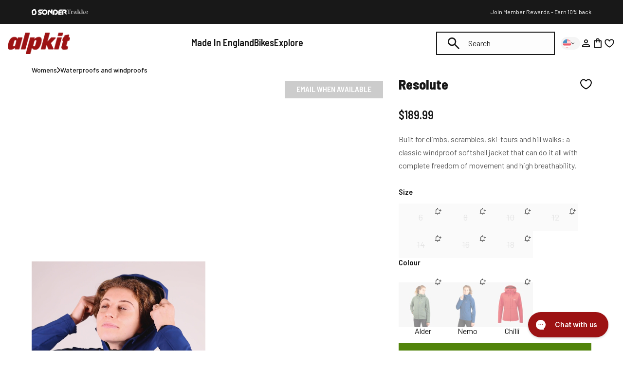

--- FILE ---
content_type: text/html; charset=utf-8
request_url: https://us.alpkit.com/products/resolute-womens-softshell-jacket
body_size: 146826
content:
<!doctype html>
<html class="no-js" lang="en">
  <head>
    <script id="pandectes-rules">   /* PANDECTES-GDPR: DO NOT MODIFY AUTO GENERATED CODE OF THIS SCRIPT */      window.PandectesSettings = {"store":{"id":25316261993,"plan":"plus","theme":"Alpkit/store/uk","primaryLocale":"en","adminMode":false,"headless":false,"storefrontRootDomain":"","checkoutRootDomain":"","storefrontAccessToken":""},"tsPublished":1746611925,"declaration":{"showPurpose":false,"showProvider":false,"declIntroText":"We use cookies to optimize website functionality, analyze the performance, and provide personalized experience to you. Some cookies are essential to make the website operate and function correctly. Those cookies cannot be disabled. In this window you can manage your preference of cookies.","showDateGenerated":true},"language":{"unpublished":[],"languageMode":"Single","fallbackLanguage":"en","languageDetection":"browser","languagesSupported":[]},"texts":{"managed":{"headerText":{"en":"We respect your privacy"},"consentText":{"en":"This website uses cookies to ensure you get the best experience."},"linkText":{"en":"Learn more"},"imprintText":{"en":"Imprint"},"googleLinkText":{"en":"Google's Privacy Terms"},"allowButtonText":{"en":"Accept"},"denyButtonText":{"en":"Decline"},"dismissButtonText":{"en":"Ok"},"leaveSiteButtonText":{"en":"Leave this site"},"preferencesButtonText":{"en":"Preferences"},"cookiePolicyText":{"en":"Cookie policy"},"preferencesPopupTitleText":{"en":"Manage consent preferences"},"preferencesPopupIntroText":{"en":"We use cookies to optimize website functionality, analyze the performance, and provide personalized experience to you. Some cookies are essential to make the website operate and function correctly. Those cookies cannot be disabled. In this window you can manage your preference of cookies."},"preferencesPopupSaveButtonText":{"en":"Save preferences"},"preferencesPopupCloseButtonText":{"en":"Close"},"preferencesPopupAcceptAllButtonText":{"en":"Accept all"},"preferencesPopupRejectAllButtonText":{"en":"Reject all"},"cookiesDetailsText":{"en":"Cookies details"},"preferencesPopupAlwaysAllowedText":{"en":"Always allowed"},"accessSectionParagraphText":{"en":"You have the right to request access to your data at any time."},"accessSectionTitleText":{"en":"Data portability"},"accessSectionAccountInfoActionText":{"en":"Personal data"},"accessSectionDownloadReportActionText":{"en":"Request export"},"accessSectionGDPRRequestsActionText":{"en":"Data subject requests"},"accessSectionOrdersRecordsActionText":{"en":"Orders"},"rectificationSectionParagraphText":{"en":"You have the right to request your data to be updated whenever you think it is appropriate."},"rectificationSectionTitleText":{"en":"Data Rectification"},"rectificationCommentPlaceholder":{"en":"Describe what you want to be updated"},"rectificationCommentValidationError":{"en":"Comment is required"},"rectificationSectionEditAccountActionText":{"en":"Request an update"},"erasureSectionTitleText":{"en":"Right to be forgotten"},"erasureSectionParagraphText":{"en":"You have the right to ask all your data to be erased. After that, you will no longer be able to access your account."},"erasureSectionRequestDeletionActionText":{"en":"Request personal data deletion"},"consentDate":{"en":"Consent date"},"consentId":{"en":"Consent ID"},"consentSectionChangeConsentActionText":{"en":"Change consent preference"},"consentSectionConsentedText":{"en":"You consented to the cookies policy of this website on"},"consentSectionNoConsentText":{"en":"You have not consented to the cookies policy of this website."},"consentSectionTitleText":{"en":"Your cookie consent"},"consentStatus":{"en":"Consent preference"},"confirmationFailureMessage":{"en":"Your request was not verified. Please try again and if problem persists, contact store owner for assistance"},"confirmationFailureTitle":{"en":"A problem occurred"},"confirmationSuccessMessage":{"en":"We will soon get back to you as to your request."},"confirmationSuccessTitle":{"en":"Your request is verified"},"guestsSupportEmailFailureMessage":{"en":"Your request was not submitted. Please try again and if problem persists, contact store owner for assistance."},"guestsSupportEmailFailureTitle":{"en":"A problem occurred"},"guestsSupportEmailPlaceholder":{"en":"E-mail address"},"guestsSupportEmailSuccessMessage":{"en":"If you are registered as a customer of this store, you will soon receive an email with instructions on how to proceed."},"guestsSupportEmailSuccessTitle":{"en":"Thank you for your request"},"guestsSupportEmailValidationError":{"en":"Email is not valid"},"guestsSupportInfoText":{"en":"Please login with your customer account to further proceed."},"submitButton":{"en":"Submit"},"submittingButton":{"en":"Submitting..."},"cancelButton":{"en":"Cancel"},"declIntroText":{"en":"We use cookies to optimize website functionality, analyze the performance, and provide personalized experience to you. Some cookies are essential to make the website operate and function correctly. Those cookies cannot be disabled. In this window you can manage your preference of cookies."},"declName":{"en":"Name"},"declPurpose":{"en":"Purpose"},"declType":{"en":"Type"},"declRetention":{"en":"Retention"},"declProvider":{"en":"Provider"},"declFirstParty":{"en":"First-party"},"declThirdParty":{"en":"Third-party"},"declSeconds":{"en":"seconds"},"declMinutes":{"en":"minutes"},"declHours":{"en":"hours"},"declDays":{"en":"days"},"declMonths":{"en":"months"},"declYears":{"en":"years"},"declSession":{"en":"Session"},"declDomain":{"en":"Domain"},"declPath":{"en":"Path"}},"categories":{"strictlyNecessaryCookiesTitleText":{"en":"Strictly necessary cookies"},"strictlyNecessaryCookiesDescriptionText":{"en":"These cookies are essential in order to enable you to move around the website and use its features, such as accessing secure areas of the website. The website cannot function properly without these cookies."},"functionalityCookiesTitleText":{"en":"Functional cookies"},"functionalityCookiesDescriptionText":{"en":"These cookies enable the site to provide enhanced functionality and personalisation. They may be set by us or by third party providers whose services we have added to our pages. If you do not allow these cookies then some or all of these services may not function properly."},"performanceCookiesTitleText":{"en":"Performance cookies"},"performanceCookiesDescriptionText":{"en":"These cookies enable us to monitor and improve the performance of our website. For example, they allow us to count visits, identify traffic sources and see which parts of the site are most popular."},"targetingCookiesTitleText":{"en":"Targeting cookies"},"targetingCookiesDescriptionText":{"en":"These cookies may be set through our site by our advertising partners. They may be used by those companies to build a profile of your interests and show you relevant adverts on other sites.    They do not store directly personal information, but are based on uniquely identifying your browser and internet device. If you do not allow these cookies, you will experience less targeted advertising."},"unclassifiedCookiesTitleText":{"en":"Unclassified cookies"},"unclassifiedCookiesDescriptionText":{"en":"Unclassified cookies are cookies that we are in the process of classifying, together with the providers of individual cookies."}},"auto":{}},"library":{"previewMode":false,"fadeInTimeout":0,"defaultBlocked":0,"showLink":true,"showImprintLink":false,"showGoogleLink":true,"enabled":true,"cookie":{"expiryDays":365,"secure":true,"domain":""},"dismissOnScroll":false,"dismissOnWindowClick":false,"dismissOnTimeout":false,"palette":{"popup":{"background":"#FFFFFF","backgroundForCalculations":{"a":1,"b":255,"g":255,"r":255},"text":"#000000"},"button":{"background":"transparent","backgroundForCalculations":{"a":1,"b":255,"g":255,"r":255},"text":"#000000","textForCalculation":{"a":1,"b":0,"g":0,"r":0},"border":"#000000"}},"content":{"href":"/pages/privacy-policy","imprintHref":"/","close":"&#10005;","target":"","logo":"<img class=\"cc-banner-logo\" style=\"max-height: 30px;\" src=\"https://cdn.shopify.com/s/files/1/0253/1626/1993/t/542/assets/pandectes-logo.png?v=1746611925\" alt=\"logo\" />"},"window":"<div role=\"dialog\" aria-live=\"polite\" aria-label=\"cookieconsent\" aria-describedby=\"cookieconsent:desc\" id=\"pandectes-banner\" class=\"cc-window-wrapper cc-bottom-wrapper\"><div class=\"pd-cookie-banner-window cc-window {{classes}}\"><!--googleoff: all-->{{children}}<!--googleon: all--></div></div>","compliance":{"custom":"<div class=\"cc-compliance cc-highlight\">{{preferences}}{{allow}}</div>"},"type":"custom","layouts":{"basic":"{{logo}}{{messagelink}}{{compliance}}{{close}}"},"position":"bottom","theme":"wired","revokable":true,"animateRevokable":false,"revokableReset":false,"revokableLogoUrl":"https://cdn.shopify.com/s/files/1/0253/1626/1993/t/542/assets/pandectes-reopen-logo.png?v=1730990856","revokablePlacement":"bottom-left","revokableMarginHorizontal":15,"revokableMarginVertical":15,"static":false,"autoAttach":true,"hasTransition":true,"blacklistPage":[""],"elements":{"close":"<button aria-label=\"dismiss cookie message\" type=\"button\" tabindex=\"0\" class=\"cc-close\">{{close}}</button>","dismiss":"<button aria-label=\"dismiss cookie message\" type=\"button\" tabindex=\"0\" class=\"cc-btn cc-btn-decision cc-dismiss\">{{dismiss}}</button>","allow":"<button aria-label=\"allow cookies\" type=\"button\" tabindex=\"0\" class=\"cc-btn cc-btn-decision cc-allow\">{{allow}}</button>","deny":"<button aria-label=\"deny cookies\" type=\"button\" tabindex=\"0\" class=\"cc-btn cc-btn-decision cc-deny\">{{deny}}</button>","preferences":"<button aria-label=\"settings cookies\" tabindex=\"0\" type=\"button\" class=\"cc-btn cc-settings\" onclick=\"Pandectes.fn.openPreferences()\">{{preferences}}</button>"}},"geolocation":{"brOnly":false,"caOnly":false,"chOnly":false,"euOnly":false,"jpOnly":false,"thOnly":false,"canadaOnly":false,"globalVisibility":true},"dsr":{"guestsSupport":false,"accessSectionDownloadReportAuto":false},"banner":{"resetTs":1709042013,"extraCss":"        .cc-banner-logo {max-width: 24em!important;}    @media(min-width: 768px) {.cc-window.cc-floating{max-width: 24em!important;width: 24em!important;}}    .cc-message, .pd-cookie-banner-window .cc-header, .cc-logo {text-align: left}    .cc-window-wrapper{z-index: 2147483647;}    .cc-window{z-index: 2147483647;font-family: inherit;}    .pd-cookie-banner-window .cc-header{font-family: inherit;}    .pd-cp-ui{font-family: inherit; background-color: #FFFFFF;color:#000000;}    button.pd-cp-btn, a.pd-cp-btn{}    input + .pd-cp-preferences-slider{background-color: rgba(0, 0, 0, 0.3)}    .pd-cp-scrolling-section::-webkit-scrollbar{background-color: rgba(0, 0, 0, 0.3)}    input:checked + .pd-cp-preferences-slider{background-color: rgba(0, 0, 0, 1)}    .pd-cp-scrolling-section::-webkit-scrollbar-thumb {background-color: rgba(0, 0, 0, 1)}    .pd-cp-ui-close{color:#000000;}    .pd-cp-preferences-slider:before{background-color: #FFFFFF}    .pd-cp-title:before {border-color: #000000!important}    .pd-cp-preferences-slider{background-color:#000000}    .pd-cp-toggle{color:#000000!important}    @media(max-width:699px) {.pd-cp-ui-close-top svg {fill: #000000}}    .pd-cp-toggle:hover,.pd-cp-toggle:visited,.pd-cp-toggle:active{color:#000000!important}    .pd-cookie-banner-window {box-shadow: 0 0 18px rgb(0 0 0 / 20%);}  .cc-color-override-186450242 .cc-highlight .cc-btn.cc-btn-decision {background-color: #52840B;}","customJavascript":{},"showPoweredBy":false,"logoHeight":30,"revokableTrigger":false,"hybridStrict":false,"cookiesBlockedByDefault":"0","isActive":true,"implicitSavePreferences":false,"cookieIcon":false,"blockBots":false,"showCookiesDetails":true,"hasTransition":true,"blockingPage":false,"showOnlyLandingPage":false,"leaveSiteUrl":"https://www.google.com","linkRespectStoreLang":false},"cookies":{"0":[{"name":"secure_customer_sig","type":"http","domain":"alpkit.com","path":"/","provider":"Shopify","firstParty":true,"retention":"1 year(s)","expires":1,"unit":"declYears","purpose":{"en":"Used in connection with customer login."}},{"name":"localization","type":"http","domain":"alpkit.com","path":"/","provider":"Shopify","firstParty":true,"retention":"1 year(s)","expires":1,"unit":"declYears","purpose":{"en":"Shopify store localization"}},{"name":"cart_currency","type":"http","domain":"alpkit.com","path":"/","provider":"Shopify","firstParty":true,"retention":"2 ","expires":2,"unit":"declSession","purpose":{"en":"The cookie is necessary for the secure checkout and payment function on the website. This function is provided by shopify.com."}},{"name":"_tracking_consent","type":"http","domain":".alpkit.com","path":"/","provider":"Shopify","firstParty":true,"retention":"1 year(s)","expires":1,"unit":"declYears","purpose":{"en":"Tracking preferences."}},{"name":"_ga","type":"http","domain":".alpkit.com","path":"/","provider":"Google","firstParty":true,"retention":"1 year(s)","expires":1,"unit":"declYears","purpose":{"en":"Cookie is set by Google Analytics with unknown functionality"}},{"name":"_secure_session_id","type":"http","domain":"alpkit.com","path":"/","provider":"Shopify","firstParty":true,"retention":"1 month(s)","expires":1,"unit":"declMonths","purpose":{"en":"Used in connection with navigation through a storefront."}},{"name":"_cmp_a","type":"http","domain":".alpkit.com","path":"/","provider":"Shopify","firstParty":true,"retention":"1 day(s)","expires":1,"unit":"declDays","purpose":{"en":"Used for managing customer privacy settings."}},{"name":"keep_alive","type":"http","domain":"alpkit.com","path":"/","provider":"Shopify","firstParty":true,"retention":"30 minute(s)","expires":30,"unit":"declMinutes","purpose":{"en":"Used in connection with buyer localization."}},{"name":"_ga_ZNVBVKMQXW","type":"http","domain":".alpkit.com","path":"/","provider":"Google","firstParty":true,"retention":"1 year(s)","expires":1,"unit":"declYears","purpose":{"en":""}}],"1":[],"2":[{"name":"_orig_referrer","type":"http","domain":".alpkit.com","path":"/","provider":"Shopify","firstParty":true,"retention":"2 ","expires":2,"unit":"declSession","purpose":{"en":"Tracks landing pages."}},{"name":"_landing_page","type":"http","domain":".alpkit.com","path":"/","provider":"Shopify","firstParty":true,"retention":"2 ","expires":2,"unit":"declSession","purpose":{"en":"Tracks landing pages."}},{"name":"_clck","type":"http","domain":".alpkit.com","path":"/","provider":"Microsoft","firstParty":true,"retention":"1 year(s)","expires":1,"unit":"declYears","purpose":{"en":"Used by Microsoft Clarity to store a unique user ID."}},{"name":"_shopify_sa_p","type":"http","domain":"alpkit.com","path":"/","provider":"Shopify","firstParty":true,"retention":"30 minute(s)","expires":30,"unit":"declMinutes","purpose":{"en":"Shopify analytics relating to marketing & referrals."}},{"name":"_shopify_y","type":"http","domain":".alpkit.com","path":"/","provider":"Shopify","firstParty":true,"retention":"1 year(s)","expires":1,"unit":"declYears","purpose":{"en":"Shopify analytics."}},{"name":"_shopify_s","type":"http","domain":".alpkit.com","path":"/","provider":"Shopify","firstParty":true,"retention":"30 minute(s)","expires":30,"unit":"declMinutes","purpose":{"en":"Shopify analytics."}},{"name":"_shopify_sa_t","type":"http","domain":"alpkit.com","path":"/","provider":"Shopify","firstParty":true,"retention":"30 minute(s)","expires":30,"unit":"declMinutes","purpose":{"en":"Shopify analytics relating to marketing & referrals."}},{"name":"_clsk","type":"http","domain":".alpkit.com","path":"/","provider":"Microsoft","firstParty":true,"retention":"1 day(s)","expires":1,"unit":"declDays","purpose":{"en":"Used by Microsoft Clarity to store a unique user ID.\t"}},{"name":"_shopify_s","type":"http","domain":"com","path":"/","provider":"Shopify","firstParty":false,"retention":"Session","expires":1,"unit":"declSeconds","purpose":{"en":"Shopify analytics."}},{"name":"_ga_EBL51B3L8J","type":"http","domain":".alpkit.com","path":"/","provider":"Google","firstParty":true,"retention":"1 year(s)","expires":1,"unit":"declYears","purpose":{"en":""}}],"4":[{"name":"__kla_id","type":"http","domain":"alpkit.com","path":"/","provider":"Klaviyo","firstParty":true,"retention":"1 year(s)","expires":1,"unit":"declYears","purpose":{"en":"Tracks when someone clicks through a Klaviyo email to your website."}},{"name":"_fbp","type":"http","domain":".alpkit.com","path":"/","provider":"Facebook","firstParty":true,"retention":"3 month(s)","expires":3,"unit":"declMonths","purpose":{"en":"Cookie is placed by Facebook to track visits across websites."}},{"name":"MUID","type":"http","domain":".bing.com","path":"/","provider":"Microsoft","firstParty":false,"retention":"1 year(s)","expires":1,"unit":"declYears","purpose":{"en":"Cookie is placed by Microsoft to track visits across websites."}},{"name":"MUID","type":"http","domain":".clarity.ms","path":"/","provider":"Microsoft","firstParty":false,"retention":"1 year(s)","expires":1,"unit":"declYears","purpose":{"en":"Cookie is placed by Microsoft to track visits across websites."}},{"name":"wpm-domain-test","type":"http","domain":"com","path":"/","provider":"Shopify","firstParty":false,"retention":"Session","expires":1,"unit":"declSeconds","purpose":{"en":"Used to test the storage of parameters about products added to the cart or payment currency"}},{"name":"wpm-domain-test","type":"http","domain":"alpkit.com","path":"/","provider":"Shopify","firstParty":true,"retention":"Session","expires":1,"unit":"declSeconds","purpose":{"en":"Used to test the storage of parameters about products added to the cart or payment currency"}},{"name":"po_visitor","type":"http","domain":"alpkit.com","path":"/","provider":"Pushowl","firstParty":true,"retention":"1 year(s)","expires":1,"unit":"declYears","purpose":{"en":"Used by Pushowl to monitor related user activity on the store."}}],"8":[{"name":"CLID","type":"http","domain":"www.clarity.ms","path":"/","provider":"Unknown","firstParty":false,"retention":"1 year(s)","expires":1,"unit":"declYears","purpose":{"en":""}},{"name":"AMP_9bdc728a74","type":"http","domain":"alpkit.com","path":"/","provider":"Unknown","firstParty":true,"retention":"1 year(s)","expires":1,"unit":"declYears","purpose":{"en":""}},{"name":"MR","type":"http","domain":".c.clarity.ms","path":"/","provider":"Unknown","firstParty":false,"retention":"1 ","expires":1,"unit":"declSession","purpose":{"en":""}},{"name":"ANONCHK","type":"http","domain":".c.clarity.ms","path":"/","provider":"Unknown","firstParty":false,"retention":"10 minute(s)","expires":10,"unit":"declMinutes","purpose":{"en":""}},{"name":"MR","type":"http","domain":".c.bing.com","path":"/","provider":"Unknown","firstParty":false,"retention":"1 ","expires":1,"unit":"declSession","purpose":{"en":""}},{"name":"SRM_B","type":"http","domain":".c.bing.com","path":"/","provider":"Unknown","firstParty":false,"retention":"1 year(s)","expires":1,"unit":"declYears","purpose":{"en":""}},{"name":"SM","type":"http","domain":".c.clarity.ms","path":"/","provider":"Unknown","firstParty":false,"retention":"Session","expires":-54,"unit":"declYears","purpose":{"en":""}},{"name":"AMP_TEST","type":"http","domain":"alpkit.com","path":"/","provider":"Unknown","firstParty":true,"retention":"Session","expires":1,"unit":"declSeconds","purpose":{"en":""}}]},"blocker":{"isActive":false,"googleConsentMode":{"id":"","analyticsId":"","adwordsId":"AW-1063521970","isActive":true,"adStorageCategory":4,"analyticsStorageCategory":0,"personalizationStorageCategory":1,"functionalityStorageCategory":0,"customEvent":true,"securityStorageCategory":0,"redactData":true,"urlPassthrough":false,"dataLayerProperty":"dataLayer","waitForUpdate":2000,"useNativeChannel":true},"facebookPixel":{"id":"","isActive":false,"ldu":false},"microsoft":{"isActive":false,"uetTags":""},"rakuten":{"isActive":false,"cmp":false,"ccpa":false},"klaviyoIsActive":false,"gpcIsActive":true,"defaultBlocked":0,"patterns":{"whiteList":[],"blackList":{"1":[],"2":[],"4":[],"8":[]},"iframesWhiteList":[],"iframesBlackList":{"1":[],"2":[],"4":[],"8":[]},"beaconsWhiteList":[],"beaconsBlackList":{"1":[],"2":[],"4":[],"8":[]}}}}      !function(){"use strict";window.PandectesRules=window.PandectesRules||{},window.PandectesRules.manualBlacklist={1:[],2:[],4:[]},window.PandectesRules.blacklistedIFrames={1:[],2:[],4:[]},window.PandectesRules.blacklistedCss={1:[],2:[],4:[]},window.PandectesRules.blacklistedBeacons={1:[],2:[],4:[]};var e="javascript/blocked";function t(e){return new RegExp(e.replace(/[/\\.+?$()]/g,"\\$&").replace("*","(.*)"))}var n=function(e){var t=arguments.length>1&&void 0!==arguments[1]?arguments[1]:"log";new URLSearchParams(window.location.search).get("log")&&console[t]("PandectesRules: ".concat(e))};function a(e){var t=document.createElement("script");t.async=!0,t.src=e,document.head.appendChild(t)}function r(e,t){var n=Object.keys(e);if(Object.getOwnPropertySymbols){var a=Object.getOwnPropertySymbols(e);t&&(a=a.filter((function(t){return Object.getOwnPropertyDescriptor(e,t).enumerable}))),n.push.apply(n,a)}return n}function o(e){for(var t=1;t<arguments.length;t++){var n=null!=arguments[t]?arguments[t]:{};t%2?r(Object(n),!0).forEach((function(t){s(e,t,n[t])})):Object.getOwnPropertyDescriptors?Object.defineProperties(e,Object.getOwnPropertyDescriptors(n)):r(Object(n)).forEach((function(t){Object.defineProperty(e,t,Object.getOwnPropertyDescriptor(n,t))}))}return e}function i(e){var t=function(e,t){if("object"!=typeof e||!e)return e;var n=e[Symbol.toPrimitive];if(void 0!==n){var a=n.call(e,t||"default");if("object"!=typeof a)return a;throw new TypeError("@@toPrimitive must return a primitive value.")}return("string"===t?String:Number)(e)}(e,"string");return"symbol"==typeof t?t:t+""}function s(e,t,n){return(t=i(t))in e?Object.defineProperty(e,t,{value:n,enumerable:!0,configurable:!0,writable:!0}):e[t]=n,e}function c(e,t){return function(e){if(Array.isArray(e))return e}(e)||function(e,t){var n=null==e?null:"undefined"!=typeof Symbol&&e[Symbol.iterator]||e["@@iterator"];if(null!=n){var a,r,o,i,s=[],c=!0,l=!1;try{if(o=(n=n.call(e)).next,0===t){if(Object(n)!==n)return;c=!1}else for(;!(c=(a=o.call(n)).done)&&(s.push(a.value),s.length!==t);c=!0);}catch(e){l=!0,r=e}finally{try{if(!c&&null!=n.return&&(i=n.return(),Object(i)!==i))return}finally{if(l)throw r}}return s}}(e,t)||d(e,t)||function(){throw new TypeError("Invalid attempt to destructure non-iterable instance.\nIn order to be iterable, non-array objects must have a [Symbol.iterator]() method.")}()}function l(e){return function(e){if(Array.isArray(e))return u(e)}(e)||function(e){if("undefined"!=typeof Symbol&&null!=e[Symbol.iterator]||null!=e["@@iterator"])return Array.from(e)}(e)||d(e)||function(){throw new TypeError("Invalid attempt to spread non-iterable instance.\nIn order to be iterable, non-array objects must have a [Symbol.iterator]() method.")}()}function d(e,t){if(e){if("string"==typeof e)return u(e,t);var n=Object.prototype.toString.call(e).slice(8,-1);return"Object"===n&&e.constructor&&(n=e.constructor.name),"Map"===n||"Set"===n?Array.from(e):"Arguments"===n||/^(?:Ui|I)nt(?:8|16|32)(?:Clamped)?Array$/.test(n)?u(e,t):void 0}}function u(e,t){(null==t||t>e.length)&&(t=e.length);for(var n=0,a=new Array(t);n<t;n++)a[n]=e[n];return a}var f=window.PandectesRulesSettings||window.PandectesSettings,g=!(void 0===window.dataLayer||!Array.isArray(window.dataLayer)||!window.dataLayer.some((function(e){return"pandectes_full_scan"===e.event}))),p=function(){var e,t=arguments.length>0&&void 0!==arguments[0]?arguments[0]:"_pandectes_gdpr",n=("; "+document.cookie).split("; "+t+"=");if(n.length<2)e={};else{var a=n.pop().split(";");e=window.atob(a.shift())}var r=function(e){try{return JSON.parse(e)}catch(e){return!1}}(e);return!1!==r?r:e}(),y=f.banner.isActive,h=f.blocker,w=h.defaultBlocked,v=h.patterns,m=p&&null!==p.preferences&&void 0!==p.preferences?p.preferences:null,b=g?0:y?null===m?w:m:0,_={1:!(1&b),2:!(2&b),4:!(4&b)},k=v.blackList,S=v.whiteList,L=v.iframesBlackList,C=v.iframesWhiteList,A=v.beaconsBlackList,P=v.beaconsWhiteList,O={blackList:[],whiteList:[],iframesBlackList:{1:[],2:[],4:[],8:[]},iframesWhiteList:[],beaconsBlackList:{1:[],2:[],4:[],8:[]},beaconsWhiteList:[]};[1,2,4].map((function(e){var n;_[e]||((n=O.blackList).push.apply(n,l(k[e].length?k[e].map(t):[])),O.iframesBlackList[e]=L[e].length?L[e].map(t):[],O.beaconsBlackList[e]=A[e].length?A[e].map(t):[])})),O.whiteList=S.length?S.map(t):[],O.iframesWhiteList=C.length?C.map(t):[],O.beaconsWhiteList=P.length?P.map(t):[];var E={scripts:[],iframes:{1:[],2:[],4:[]},beacons:{1:[],2:[],4:[]},css:{1:[],2:[],4:[]}},I=function(t,n){return t&&(!n||n!==e)&&(!O.blackList||O.blackList.some((function(e){return e.test(t)})))&&(!O.whiteList||O.whiteList.every((function(e){return!e.test(t)})))},j=function(e,t){var n=O.iframesBlackList[t],a=O.iframesWhiteList;return e&&(!n||n.some((function(t){return t.test(e)})))&&(!a||a.every((function(t){return!t.test(e)})))},B=function(e,t){var n=O.beaconsBlackList[t],a=O.beaconsWhiteList;return e&&(!n||n.some((function(t){return t.test(e)})))&&(!a||a.every((function(t){return!t.test(e)})))},T=new MutationObserver((function(e){for(var t=0;t<e.length;t++)for(var n=e[t].addedNodes,a=0;a<n.length;a++){var r=n[a],o=r.dataset&&r.dataset.cookiecategory;if(1===r.nodeType&&"LINK"===r.tagName){var i=r.dataset&&r.dataset.href;if(i&&o)switch(o){case"functionality":case"C0001":E.css[1].push(i);break;case"performance":case"C0002":E.css[2].push(i);break;case"targeting":case"C0003":E.css[4].push(i)}}}})),R=new MutationObserver((function(t){for(var a=0;a<t.length;a++)for(var r=t[a].addedNodes,o=function(){var t=r[i],a=t.src||t.dataset&&t.dataset.src,o=t.dataset&&t.dataset.cookiecategory;if(1===t.nodeType&&"IFRAME"===t.tagName){if(a){var s=!1;j(a,1)||"functionality"===o||"C0001"===o?(s=!0,E.iframes[1].push(a)):j(a,2)||"performance"===o||"C0002"===o?(s=!0,E.iframes[2].push(a)):(j(a,4)||"targeting"===o||"C0003"===o)&&(s=!0,E.iframes[4].push(a)),s&&(t.removeAttribute("src"),t.setAttribute("data-src",a))}}else if(1===t.nodeType&&"IMG"===t.tagName){if(a){var c=!1;B(a,1)?(c=!0,E.beacons[1].push(a)):B(a,2)?(c=!0,E.beacons[2].push(a)):B(a,4)&&(c=!0,E.beacons[4].push(a)),c&&(t.removeAttribute("src"),t.setAttribute("data-src",a))}}else if(1===t.nodeType&&"SCRIPT"===t.tagName){var l=t.type,d=!1;if(I(a,l)?(n("rule blocked: ".concat(a)),d=!0):a&&o?n("manually blocked @ ".concat(o,": ").concat(a)):o&&n("manually blocked @ ".concat(o,": inline code")),d){E.scripts.push([t,l]),t.type=e;t.addEventListener("beforescriptexecute",(function n(a){t.getAttribute("type")===e&&a.preventDefault(),t.removeEventListener("beforescriptexecute",n)})),t.parentElement&&t.parentElement.removeChild(t)}}},i=0;i<r.length;i++)o()})),D=document.createElement,z={src:Object.getOwnPropertyDescriptor(HTMLScriptElement.prototype,"src"),type:Object.getOwnPropertyDescriptor(HTMLScriptElement.prototype,"type")};window.PandectesRules.unblockCss=function(e){var t=E.css[e]||[];t.length&&n("Unblocking CSS for ".concat(e)),t.forEach((function(e){var t=document.querySelector('link[data-href^="'.concat(e,'"]'));t.removeAttribute("data-href"),t.href=e})),E.css[e]=[]},window.PandectesRules.unblockIFrames=function(e){var t=E.iframes[e]||[];t.length&&n("Unblocking IFrames for ".concat(e)),O.iframesBlackList[e]=[],t.forEach((function(e){var t=document.querySelector('iframe[data-src^="'.concat(e,'"]'));t.removeAttribute("data-src"),t.src=e})),E.iframes[e]=[]},window.PandectesRules.unblockBeacons=function(e){var t=E.beacons[e]||[];t.length&&n("Unblocking Beacons for ".concat(e)),O.beaconsBlackList[e]=[],t.forEach((function(e){var t=document.querySelector('img[data-src^="'.concat(e,'"]'));t.removeAttribute("data-src"),t.src=e})),E.beacons[e]=[]},window.PandectesRules.unblockInlineScripts=function(e){var t=1===e?"functionality":2===e?"performance":"targeting",a=document.querySelectorAll('script[type="javascript/blocked"][data-cookiecategory="'.concat(t,'"]'));n("unblockInlineScripts: ".concat(a.length," in ").concat(t)),a.forEach((function(e){var t=document.createElement("script");t.type="text/javascript",e.hasAttribute("src")?t.src=e.getAttribute("src"):t.textContent=e.textContent,document.head.appendChild(t),e.parentNode.removeChild(e)}))},window.PandectesRules.unblockInlineCss=function(e){var t=1===e?"functionality":2===e?"performance":"targeting",a=document.querySelectorAll('link[data-cookiecategory="'.concat(t,'"]'));n("unblockInlineCss: ".concat(a.length," in ").concat(t)),a.forEach((function(e){e.href=e.getAttribute("data-href")}))},window.PandectesRules.unblock=function(e){e.length<1?(O.blackList=[],O.whiteList=[],O.iframesBlackList=[],O.iframesWhiteList=[]):(O.blackList&&(O.blackList=O.blackList.filter((function(t){return e.every((function(e){return"string"==typeof e?!t.test(e):e instanceof RegExp?t.toString()!==e.toString():void 0}))}))),O.whiteList&&(O.whiteList=[].concat(l(O.whiteList),l(e.map((function(e){if("string"==typeof e){var n=".*"+t(e)+".*";if(O.whiteList.every((function(e){return e.toString()!==n.toString()})))return new RegExp(n)}else if(e instanceof RegExp&&O.whiteList.every((function(t){return t.toString()!==e.toString()})))return e;return null})).filter(Boolean)))));var a=0;l(E.scripts).forEach((function(e,t){var n=c(e,2),r=n[0],o=n[1];if(function(e){var t=e.getAttribute("src");return O.blackList&&O.blackList.every((function(e){return!e.test(t)}))||O.whiteList&&O.whiteList.some((function(e){return e.test(t)}))}(r)){for(var i=document.createElement("script"),s=0;s<r.attributes.length;s++){var l=r.attributes[s];"src"!==l.name&&"type"!==l.name&&i.setAttribute(l.name,r.attributes[s].value)}i.setAttribute("src",r.src),i.setAttribute("type",o||"application/javascript"),document.head.appendChild(i),E.scripts.splice(t-a,1),a++}})),0==O.blackList.length&&0===O.iframesBlackList[1].length&&0===O.iframesBlackList[2].length&&0===O.iframesBlackList[4].length&&0===O.beaconsBlackList[1].length&&0===O.beaconsBlackList[2].length&&0===O.beaconsBlackList[4].length&&(n("Disconnecting observers"),R.disconnect(),T.disconnect())};var x=f.store,M=x.adminMode,N=x.headless,U=x.storefrontRootDomain,q=x.checkoutRootDomain,F=x.storefrontAccessToken,W=f.banner.isActive,H=f.blocker.defaultBlocked;function G(e){if(window.Shopify&&window.Shopify.customerPrivacy)e();else{var t=null;window.Shopify&&window.Shopify.loadFeatures&&window.Shopify.trackingConsent?e():t=setInterval((function(){window.Shopify&&window.Shopify.loadFeatures&&(clearInterval(t),window.Shopify.loadFeatures([{name:"consent-tracking-api",version:"0.1"}],(function(t){t?n("Shopify.customerPrivacy API - failed to load"):(n("shouldShowBanner() -> ".concat(window.Shopify.trackingConsent.shouldShowBanner()," | saleOfDataRegion() -> ").concat(window.Shopify.trackingConsent.saleOfDataRegion())),e())})))}),10)}}W&&G((function(){!function(){var e=window.Shopify.trackingConsent;if(!1!==e.shouldShowBanner()||null!==m||7!==H)try{var t=M&&!(window.Shopify&&window.Shopify.AdminBarInjector),a={preferences:!(1&b)||g||t,analytics:!(2&b)||g||t,marketing:!(4&b)||g||t};N&&(a.headlessStorefront=!0,a.storefrontRootDomain=null!=U&&U.length?U:window.location.hostname,a.checkoutRootDomain=null!=q&&q.length?q:"checkout.".concat(window.location.hostname),a.storefrontAccessToken=null!=F&&F.length?F:""),e.firstPartyMarketingAllowed()===a.marketing&&e.analyticsProcessingAllowed()===a.analytics&&e.preferencesProcessingAllowed()===a.preferences||e.setTrackingConsent(a,(function(e){e&&e.error?n("Shopify.customerPrivacy API - failed to setTrackingConsent"):n("setTrackingConsent(".concat(JSON.stringify(a),")"))}))}catch(e){n("Shopify.customerPrivacy API - exception")}}(),function(){if(N){var e=window.Shopify.trackingConsent,t=e.currentVisitorConsent();if(navigator.globalPrivacyControl&&""===t.sale_of_data){var a={sale_of_data:!1,headlessStorefront:!0};a.storefrontRootDomain=null!=U&&U.length?U:window.location.hostname,a.checkoutRootDomain=null!=q&&q.length?q:"checkout.".concat(window.location.hostname),a.storefrontAccessToken=null!=F&&F.length?F:"",e.setTrackingConsent(a,(function(e){e&&e.error?n("Shopify.customerPrivacy API - failed to setTrackingConsent({".concat(JSON.stringify(a),")")):n("setTrackingConsent(".concat(JSON.stringify(a),")"))}))}}}()}));var J=["AT","BE","BG","HR","CY","CZ","DK","EE","FI","FR","DE","GR","HU","IE","IT","LV","LT","LU","MT","NL","PL","PT","RO","SK","SI","ES","SE","GB","LI","NO","IS"],V="[Pandectes :: Google Consent Mode debug]:";function K(){var e=arguments.length<=0?void 0:arguments[0],t=arguments.length<=1?void 0:arguments[1],n=arguments.length<=2?void 0:arguments[2];if("consent"!==e)return"config"===e?"config":void 0;var a=n.ad_storage,r=n.ad_user_data,o=n.ad_personalization,i=n.functionality_storage,s=n.analytics_storage,c=n.personalization_storage,l={Command:e,Mode:t,ad_storage:a,ad_user_data:r,ad_personalization:o,functionality_storage:i,analytics_storage:s,personalization_storage:c,security_storage:n.security_storage};return console.table(l),"default"===t&&("denied"===a&&"denied"===r&&"denied"===o&&"denied"===i&&"denied"===s&&"denied"===c||console.warn("".concat(V,' all types in a "default" command should be set to "denied" except for security_storage that should be set to "granted"'))),t}var Z=!1,$=!1;function Y(e){e&&("default"===e?(Z=!0,$&&console.warn("".concat(V,' "default" command was sent but there was already an "update" command before it.'))):"update"===e?($=!0,Z||console.warn("".concat(V,' "update" command was sent but there was no "default" command before it.'))):"config"===e&&(Z||console.warn("".concat(V,' a tag read consent state before a "default" command was sent.'))))}var Q=f.banner,X=Q.isActive,ee=Q.hybridStrict,te=f.geolocation,ne=te.caOnly,ae=void 0!==ne&&ne,re=te.euOnly,oe=void 0!==re&&re,ie=te.brOnly,se=void 0!==ie&&ie,ce=te.jpOnly,le=void 0!==ce&&ce,de=te.thOnly,ue=void 0!==de&&de,fe=te.chOnly,ge=void 0!==fe&&fe,pe=te.zaOnly,ye=void 0!==pe&&pe,he=te.canadaOnly,we=void 0!==he&&he,ve=te.globalVisibility,me=void 0===ve||ve,be=f.blocker,_e=be.defaultBlocked,ke=void 0===_e?7:_e,Se=be.googleConsentMode,Le=Se.isActive,Ce=Se.customEvent,Ae=Se.id,Pe=void 0===Ae?"":Ae,Oe=Se.analyticsId,Ee=void 0===Oe?"":Oe,Ie=Se.adwordsId,je=void 0===Ie?"":Ie,Be=Se.redactData,Te=Se.urlPassthrough,Re=Se.adStorageCategory,De=Se.analyticsStorageCategory,ze=Se.functionalityStorageCategory,xe=Se.personalizationStorageCategory,Me=Se.securityStorageCategory,Ne=Se.dataLayerProperty,Ue=void 0===Ne?"dataLayer":Ne,qe=Se.waitForUpdate,Fe=void 0===qe?0:qe,We=Se.useNativeChannel,He=void 0!==We&&We,Ge=Se.debugMode,Je=void 0!==Ge&&Ge;function Ve(){window[Ue].push(arguments)}window[Ue]=window[Ue]||[];var Ke,Ze,$e={hasInitialized:!1,useNativeChannel:!1,ads_data_redaction:!1,url_passthrough:!1,data_layer_property:"dataLayer",storage:{ad_storage:"granted",ad_user_data:"granted",ad_personalization:"granted",analytics_storage:"granted",functionality_storage:"granted",personalization_storage:"granted",security_storage:"granted"}};if(X&&Le){Je&&(Ke=Ue||"dataLayer",window[Ke].forEach((function(e){Y(K.apply(void 0,l(e)))})),window[Ke].push=function(){for(var e=arguments.length,t=new Array(e),n=0;n<e;n++)t[n]=arguments[n];return Y(K.apply(void 0,l(t[0]))),Array.prototype.push.apply(this,t)});var Ye=ke&Re?"denied":"granted",Qe=ke&De?"denied":"granted",Xe=ke&ze?"denied":"granted",et=ke&xe?"denied":"granted",tt=ke&Me?"denied":"granted";$e.hasInitialized=!0,$e.useNativeChannel=He,$e.url_passthrough=Te,$e.ads_data_redaction="denied"===Ye&&Be,$e.storage.ad_storage=Ye,$e.storage.ad_user_data=Ye,$e.storage.ad_personalization=Ye,$e.storage.analytics_storage=Qe,$e.storage.functionality_storage=Xe,$e.storage.personalization_storage=et,$e.storage.security_storage=tt,$e.data_layer_property=Ue||"dataLayer",Ve("set","developer_id.dMTZkMj",!0),$e.ads_data_redaction&&Ve("set","ads_data_redaction",$e.ads_data_redaction),$e.url_passthrough&&Ve("set","url_passthrough",$e.url_passthrough),function(){var e=b!==ke?{wait_for_update:Fe||500}:Fe?{wait_for_update:Fe}:{};me&&!ee?Ve("consent","default",o(o({},$e.storage),e)):(Ve("consent","default",o(o(o({},$e.storage),e),{},{region:[].concat(l(oe||ee?J:[]),l(ae&&!ee?["US-CA","US-VA","US-CT","US-UT","US-CO"]:[]),l(se&&!ee?["BR"]:[]),l(le&&!ee?["JP"]:[]),l(we&&!ee?["CA"]:[]),l(ue&&!ee?["TH"]:[]),l(ge&&!ee?["CH"]:[]),l(ye&&!ee?["ZA"]:[]))})),Ve("consent","default",{ad_storage:"granted",ad_user_data:"granted",ad_personalization:"granted",analytics_storage:"granted",functionality_storage:"granted",personalization_storage:"granted",security_storage:"granted"}));if(null!==m){var t=b&Re?"denied":"granted",n=b&De?"denied":"granted",r=b&ze?"denied":"granted",i=b&xe?"denied":"granted",s=b&Me?"denied":"granted";$e.storage.ad_storage=t,$e.storage.ad_user_data=t,$e.storage.ad_personalization=t,$e.storage.analytics_storage=n,$e.storage.functionality_storage=r,$e.storage.personalization_storage=i,$e.storage.security_storage=s,Ve("consent","update",$e.storage)}(Pe.length||Ee.length||je.length)&&(window[$e.data_layer_property].push({"pandectes.start":(new Date).getTime(),event:"pandectes-rules.min.js"}),(Ee.length||je.length)&&Ve("js",new Date));var c="https://www.googletagmanager.com";if(Pe.length){var d=Pe.split(",");window[$e.data_layer_property].push({"gtm.start":(new Date).getTime(),event:"gtm.js"});for(var u=0;u<d.length;u++){var f="dataLayer"!==$e.data_layer_property?"&l=".concat($e.data_layer_property):"";a("".concat(c,"/gtm.js?id=").concat(d[u].trim()).concat(f))}}if(Ee.length)for(var g=Ee.split(","),p=0;p<g.length;p++){var y=g[p].trim();y.length&&(a("".concat(c,"/gtag/js?id=").concat(y)),Ve("config",y,{send_page_view:!1}))}if(je.length)for(var h=je.split(","),w=0;w<h.length;w++){var v=h[w].trim();v.length&&(a("".concat(c,"/gtag/js?id=").concat(v)),Ve("config",v,{allow_enhanced_conversions:!0}))}}()}X&&Ce&&(Ze=b,G((function(){var e=Ze;if(null==m&&ee){var t=window.Shopify.customerPrivacy.getRegion();if(t){var n=t.substr(0,2);e=J.includes(n)?7:0}}var a={event:"Pandectes_Consent_Update",pandectes_status:7===e?"deny":0===e?"allow":"mixed",pandectes_categories:{C0000:"allow",C0001:1&e?"deny":"allow",C0002:2&e?"deny":"allow",C0003:4&e?"deny":"allow"}};window[Ue].push(a),null!==m&&function(e){if(window.Shopify&&window.Shopify.analytics)e();else{var t=null;window.Shopify&&window.Shopify.analytics?e():t=setInterval((function(){window.Shopify&&window.Shopify.analytics&&(clearInterval(t),e())}),10)}}((function(){window.Shopify.analytics.publish("Pandectes_Consent_Update",a)}))})));var nt=f.blocker,at=nt.klaviyoIsActive,rt=nt.googleConsentMode.adStorageCategory;at&&window.addEventListener("PandectesEvent_OnConsent",(function(e){var t=e.detail.preferences;if(null!=t){var n=t&rt?"denied":"granted";void 0!==window.klaviyo&&window.klaviyo.isIdentified()&&window.klaviyo.push(["identify",{ad_personalization:n,ad_user_data:n}])}})),f.banner.revokableTrigger&&(window.onload=function(){document.querySelectorAll('[href*="#reopenBanner"]').forEach((function(e){e.onclick=function(e){e.preventDefault(),window.Pandectes.fn.revokeConsent()}}))});var ot=f.banner.isActive,it=f.blocker,st=it.defaultBlocked,ct=void 0===st?7:st,lt=it.microsoft,dt=lt.isActive,ut=lt.uetTags,ft=lt.dataLayerProperty,gt=void 0===ft?"uetq":ft,pt={hasInitialized:!1,data_layer_property:"uetq",storage:{ad_storage:"granted"}};if(window[gt]=window[gt]||[],dt&&bt("_uetmsdns","1",365),ot&&dt){var yt=4&ct?"denied":"granted";if(pt.hasInitialized=!0,pt.storage.ad_storage=yt,window[gt].push("consent","default",pt.storage),"granted"==yt&&(bt("_uetmsdns","0",365),console.log("setting cookie")),null!==m){var ht=4&b?"denied":"granted";pt.storage.ad_storage=ht,window[gt].push("consent","update",pt.storage),"granted"===ht&&bt("_uetmsdns","0",365)}if(ut.length)for(var wt=ut.split(","),vt=0;vt<wt.length;vt++)wt[vt].trim().length&&mt(wt[vt])}function mt(e){var t=document.createElement("script");t.type="text/javascript",t.src="//bat.bing.com/bat.js",t.onload=function(){var t={ti:e};t.q=window.uetq,window.uetq=new UET(t),window.uetq.push("consent","default",{ad_storage:"denied"}),window[gt].push("pageLoad")},document.head.appendChild(t)}function bt(e,t,n){var a=new Date;a.setTime(a.getTime()+24*n*60*60*1e3);var r="expires="+a.toUTCString();document.cookie="".concat(e,"=").concat(t,"; ").concat(r,"; path=/; secure; samesite=strict")}window.PandectesRules.gcm=$e;var _t=f.banner.isActive,kt=f.blocker.isActive;n("Prefs: ".concat(b," | Banner: ").concat(_t?"on":"off"," | Blocker: ").concat(kt?"on":"off"));var St=null===m&&/\/checkouts\//.test(window.location.pathname);0!==b&&!1===g&&kt&&!St&&(n("Blocker will execute"),document.createElement=function(){for(var t=arguments.length,n=new Array(t),a=0;a<t;a++)n[a]=arguments[a];if("script"!==n[0].toLowerCase())return D.bind?D.bind(document).apply(void 0,n):D;var r=D.bind(document).apply(void 0,n);try{Object.defineProperties(r,{src:o(o({},z.src),{},{set:function(t){I(t,r.type)&&z.type.set.call(this,e),z.src.set.call(this,t)}}),type:o(o({},z.type),{},{get:function(){var t=z.type.get.call(this);return t===e||I(this.src,t)?null:t},set:function(t){var n=I(r.src,r.type)?e:t;z.type.set.call(this,n)}})}),r.setAttribute=function(t,n){if("type"===t){var a=I(r.src,r.type)?e:n;z.type.set.call(r,a)}else"src"===t?(I(n,r.type)&&z.type.set.call(r,e),z.src.set.call(r,n)):HTMLScriptElement.prototype.setAttribute.call(r,t,n)}}catch(e){console.warn("Yett: unable to prevent script execution for script src ",r.src,".\n",'A likely cause would be because you are using a third-party browser extension that monkey patches the "document.createElement" function.')}return r},R.observe(document.documentElement,{childList:!0,subtree:!0}),T.observe(document.documentElement,{childList:!0,subtree:!0}))}();
</script>
    




 







    <meta charset="utf-8">
<!--[if IE]> <meta http-equiv='X-UA-Compatible' content='IE=edge,chrome=1' /> <![endif]-->
<meta name="viewport" content="width=device-width, initial-scale=1">

<title>
  Resolute Women&#39;s Windproof Softshell Jacket
  
  
</title>


  
    <meta name="description" content="A classic womens&#39; windproof softshell jacket that can do it all with complete freedom of movement and high breathability. Built for climbs, scrambles, ski-tours and hill walks. (US)">
  




<link rel="canonical" href="https://us.alpkit.com/products/resolute-womens-softshell-jacket">

<meta name="mobile-web-app-capable" content="yes">
<meta name="apple-mobile-web-app-capable" content="yes">
<meta http-equiv="Accept-CH" content="DPR,Width,Viewport-Width">
<meta name="language" content="english">

    <meta name="robots" content="noodp,noydir">

<meta name="format-detection" content="telephone=no">
<meta name="msapplication-TileColor" content="#181818">
<meta name="msapplication-config" content="//us.alpkit.com/cdn/shop/t/168/assets/browserconfig.xml?v=172660380852441488921750967606">
<meta name="theme-color" content="#181818">


  <link rel="apple-touch-icon" href="//us.alpkit.com/cdn/shop/files/ak_logo_sq_crop_trans_180x180.png?v=1738621557" type="image/png">
  <link rel="icon" href="//us.alpkit.com/cdn/shop/files/ak_logo_sq_crop_trans_32x32.png?v=1738621557" type="image/png">
  <link rel="icon" href="//us.alpkit.com/cdn/shop/files/ak_logo_sq_crop_trans_16x16.png?v=1738621557" type="image/png">
  <link rel="mask-icon" href="//us.alpkit.com/cdn/shop/files/ak_logo_sq_crop_trans_180x180.png?v=1738621557" type="image/png">
  <link rel="shortcut icon" href="//us.alpkit.com/cdn/shop/files/ak_logo_sq_crop_trans_32x32.png?v=1738621557" type="image/png">

<link rel="manifest" href="//us.alpkit.com/cdn/shop/t/168/assets/site.webmanifest?v=21067814956180561971750967604">




	<meta property="og:type" content="product" />
	<meta property="og:title" content="Resolute [Womens] " />
	
		<meta property="og:image" content="http://us.alpkit.com/cdn/shop/files/womens-resolute-nemo_badf49bd-cae1-47af-aec2-ff457f296cf2_grande.jpg?v=1760119527" />
		<meta property="og:image:secure_url" content="https://us.alpkit.com/cdn/shop/files/womens-resolute-nemo_badf49bd-cae1-47af-aec2-ff457f296cf2_grande.jpg?v=1760119527" />
	
		<meta property="og:image" content="http://us.alpkit.com/cdn/shop/files/Resolute-womens-2_grande.jpg?v=1760119527" />
		<meta property="og:image:secure_url" content="https://us.alpkit.com/cdn/shop/files/Resolute-womens-2_grande.jpg?v=1760119527" />
	
		<meta property="og:image" content="http://us.alpkit.com/cdn/shop/files/womens-resolute-alder_39268e45-0dc9-4126-8d98-b04ba82b2906_grande.jpg?v=1760119527" />
		<meta property="og:image:secure_url" content="https://us.alpkit.com/cdn/shop/files/womens-resolute-alder_39268e45-0dc9-4126-8d98-b04ba82b2906_grande.jpg?v=1760119527" />
	
		<meta property="og:image" content="http://us.alpkit.com/cdn/shop/files/womens-resolute-1_9b1d2a7e-dc06-4012-b88c-8d4f758196da_grande.jpg?v=1760119527" />
		<meta property="og:image:secure_url" content="https://us.alpkit.com/cdn/shop/files/womens-resolute-1_9b1d2a7e-dc06-4012-b88c-8d4f758196da_grande.jpg?v=1760119527" />
	
		<meta property="og:image" content="http://us.alpkit.com/cdn/shop/files/Resolute-womens-1_grande.jpg?v=1760119527" />
		<meta property="og:image:secure_url" content="https://us.alpkit.com/cdn/shop/files/Resolute-womens-1_grande.jpg?v=1760119527" />
	
		<meta property="og:image" content="http://us.alpkit.com/cdn/shop/files/Resolute-women-3_grande.jpg?v=1760119527" />
		<meta property="og:image:secure_url" content="https://us.alpkit.com/cdn/shop/files/Resolute-women-3_grande.jpg?v=1760119527" />
	
		<meta property="og:image" content="http://us.alpkit.com/cdn/shop/files/womens-resolute-2_7a06cccd-cc2f-475b-89b3-68c78837a2e1_grande.jpg?v=1760119527" />
		<meta property="og:image:secure_url" content="https://us.alpkit.com/cdn/shop/files/womens-resolute-2_7a06cccd-cc2f-475b-89b3-68c78837a2e1_grande.jpg?v=1760119527" />
	
		<meta property="og:image" content="http://us.alpkit.com/cdn/shop/files/womens-resolute-3_grande.jpg?v=1760119527" />
		<meta property="og:image:secure_url" content="https://us.alpkit.com/cdn/shop/files/womens-resolute-3_grande.jpg?v=1760119527" />
	
		<meta property="og:image" content="http://us.alpkit.com/cdn/shop/files/womens-resolute-4_grande.jpg?v=1760119527" />
		<meta property="og:image:secure_url" content="https://us.alpkit.com/cdn/shop/files/womens-resolute-4_grande.jpg?v=1760119527" />
	
		<meta property="og:image" content="http://us.alpkit.com/cdn/shop/files/womens-resolute-7_grande.jpg?v=1760119527" />
		<meta property="og:image:secure_url" content="https://us.alpkit.com/cdn/shop/files/womens-resolute-7_grande.jpg?v=1760119527" />
	
		<meta property="og:image" content="http://us.alpkit.com/cdn/shop/files/womens-resolute-9_grande.jpg?v=1760119527" />
		<meta property="og:image:secure_url" content="https://us.alpkit.com/cdn/shop/files/womens-resolute-9_grande.jpg?v=1760119527" />
	
		<meta property="og:image" content="http://us.alpkit.com/cdn/shop/files/womens-resolute-10_grande.jpg?v=1760119527" />
		<meta property="og:image:secure_url" content="https://us.alpkit.com/cdn/shop/files/womens-resolute-10_grande.jpg?v=1760119527" />
	
		<meta property="og:image" content="http://us.alpkit.com/cdn/shop/files/womens-resolute-5_grande.jpg?v=1760119527" />
		<meta property="og:image:secure_url" content="https://us.alpkit.com/cdn/shop/files/womens-resolute-5_grande.jpg?v=1760119527" />
	
		<meta property="og:image" content="http://us.alpkit.com/cdn/shop/files/womens-resolute-6_grande.jpg?v=1760119527" />
		<meta property="og:image:secure_url" content="https://us.alpkit.com/cdn/shop/files/womens-resolute-6_grande.jpg?v=1760119527" />
	
		<meta property="og:image" content="http://us.alpkit.com/cdn/shop/files/womens-resolute-8_grande.jpg?v=1760119527" />
		<meta property="og:image:secure_url" content="https://us.alpkit.com/cdn/shop/files/womens-resolute-8_grande.jpg?v=1760119527" />
	
		<meta property="og:image" content="http://us.alpkit.com/cdn/shop/files/womens-resolute-chilli-ee_grande.jpg?v=1760119527" />
		<meta property="og:image:secure_url" content="https://us.alpkit.com/cdn/shop/files/womens-resolute-chilli-ee_grande.jpg?v=1760119527" />
	
	<meta property="og:price:amount" content="139.99" />
	<meta property="og:price:currency" content="USD" />
	

	

	<meta property="og:description" content="A classic womens&#39; windproof softshell jacket that can do it all with complete freedom of movement and high breathability. Built for climbs, scrambles, ski-tours and hill walks." />

<meta property="og:url" content="https://us.alpkit.com/products/resolute-womens-softshell-jacket" />
<meta property="og:site_name" content="Alpkit (US)" />

 

  <meta name="twitter:card" content="summary" />
  <meta name="twitter:title" content="Resolute [Womens]" />
  <meta name="twitter:description" content="Resolute soft shell jacket shuts out the worst of the elements to keep you comfortable over a wide range of conditions.Double weave fabric is durable, breathable and highly wind resistantWater resistant with a DWR treatment to keep off light showersStretchy material for comfort and complete freedom of movementThe first thing you’ll notice when you put on the Resolute is that" />
   <meta name="twitter:image" content="http://us.alpkit.com/cdn/shop/files/womens-resolute-nemo_badf49bd-cae1-47af-aec2-ff457f296cf2_720x720.jpg?v=1760119527" />
  <meta name="twitter:label1" content="Price" />
  <meta name="twitter:data1" content="From $139.99 USD" />
  
  <meta name="twitter:label2" content="Brand" />
  <meta name="twitter:data2" content="Clearance" />
  






  <link hreflang="en-GB" rel="alternate" href="https://alpkit.com/products/resolute-womens-softshell-jacket">
  <link hreflang="en-US" rel="alternate" href="https://us.alpkit.com/products/resolute-womens-softshell-jacket">
  <link rel="alternate" href="https://alpkit.com/products/resolute-womens-softshell-jacket" hreflang="x-default">



    <script src="//us.alpkit.com/cdn/shop/t/168/assets/jquery.min.js?v=74721525869110791951750967604"></script>
    <meta value="test = product">
    <script src="//us.alpkit.com/cdn/shop/t/168/assets/app.js?v=57599892304965624951750967607" defer></script>

    
    
      




 





<link rel="preconnect" href="//www.google-analytics.com">
    <link rel="preconnect" href="//fonts.googleapis.com">
    <link rel="preconnect" href="//ajax.googleapis.com">
    <link rel="preconnect" href="//cdn.shopify.com">
    
    <link rel="preconnect" href="//pwaify.com">

    <!--[if lt IE 9]>
    <script src="//html5shiv.googlecode.com/svn/trunk/html5.js" type="text/javascript"></script>
    <![endif]-->

    <!--Preload--><link rel="preload" href="//us.alpkit.com/cdn/shop/t/168/assets/main.0704e6.js?v=135635142483717156261750967604" as="script">
<link rel="preload" href="//us.alpkit.com/cdn/shop/t/168/assets/checkout.b03233.js?v=133749467282791874681750967607" as="script">
<link rel="preload" href="//us.alpkit.com/cdn/shop/t/168/assets/collection.1fabe0.js?v=69042277135572977431750967604" as="script">
<link rel="preload" href="//us.alpkit.com/cdn/shop/t/168/assets/product.3a52c5.js?v=125169763475229945951750967606" as="script">
<link rel="preload" href="//us.alpkit.com/cdn/shop/t/168/assets/other.a672cd.js?v=488606045519073701750967605" as="script">
<link rel="preload" href="//us.alpkit.com/cdn/shop/t/168/assets/main.54abe0.css?v=183712288530591689631750967607" as="style">
<link rel="preload" href="//us.alpkit.com/cdn/shop/t/168/assets/checkout.89da4e.css?v=109567391622705671721750967607" as="style">
<link rel="preload" href="//us.alpkit.com/cdn/shop/t/168/assets/collection.68cd38.css?v=166583798481419958701750967606" as="style">
<link rel="preload" href="//us.alpkit.com/cdn/shop/t/168/assets/product.80ed15.css?v=50929004888823356121750967605" as="style">
<link rel="preload" href="//us.alpkit.com/cdn/shop/t/168/assets/other.ed6dbb.css?v=137222658784147642501750967607" as="style">
<link rel="preload" href="//us.alpkit.com/cdn/shop/t/168/assets/jquery.js?v=151517371172950342991750967604" as="script"><link rel="preload" href="//us.alpkit.com/cdn/shop/t/168/assets/lazysizes.min.js?v=24527398761200868811750967605" as="script">
    <link rel="preload"  href="https://fonts.googleapis.com/css?family=Barlow:400,700,700i%7CBarlow+Condensed:700&display=swap" as="style">

    <!--Load in-->
    <link href="https://fonts.googleapis.com/css?family=Barlow:400,700,700i%7CBarlow+Condensed:700&display=swap" rel="stylesheet">
    
    <script src="//us.alpkit.com/cdn/shop/t/168/assets/lazysizes.min.js?v=24527398761200868811750967605" defer></script>
    <script src="//us.alpkit.com/cdn/shopifycloud/storefront/assets/themes_support/shopify_common-5f594365.js" defer></script>

    
            <script src="//us.alpkit.com/cdn/shop/t/168/assets/product.3a52c5.js?v=125169763475229945951750967606" type="module" defer></script><script src="//us.alpkit.com/cdn/shop/t/168/assets/runtime.e51759.js?v=158723086060773898591750967608"  defer></script>
        

            
        

            
        

            
                <link rel="stylesheet" href="//us.alpkit.com/cdn/shop/t/168/assets/product.css?v=101766178419904776181768216226" type="text/css"  media="all"  />
                <noscript><link href="//us.alpkit.com/cdn/shop/t/168/assets/product.css?v=101766178419904776181768216226" rel="stylesheet" type="text/css" media="all" /></noscript>
            
        

            
<script src="//us.alpkit.com/cdn/shop/t/168/assets/jquery.js?v=151517371172950342991750967604" defer></script>
        

    

    
        <link rel="preload" href="//us.alpkit.com/cdn/shopifycloud/storefront/assets/themes_support/option_selection-b017cd28.js" as="script" />
        <script src="//us.alpkit.com/cdn/shopifycloud/storefront/assets/themes_support/option_selection-b017cd28.js" defer></script>
    


    <style>.lazyload,.lazyloading{opacity:0}.lazyloaded{opacity:1;transition:opacity.3s}</style>

    <link href="//us.alpkit.com/cdn/shop/t/168/assets/swiper-bundle.min.css?v=150784071885930508201750967606" rel="stylesheet" type="text/css" media="all" />
        <script src="//us.alpkit.com/cdn/shop/t/168/assets/swiper-bundle.min.js?v=140229966564506460931750967607" defer="defer"></script>

        <script defer>
            $(document).ready(function() {
                var productImageMainCarousel = $('.product-photo-container .owl-carousel');

                if($('.swiper-container').length > 0) {
                    var productImageThumbsCarousel = new Swiper('.swiper-container', {
                        direction: 'vertical',
                        spaceBetween: 5,
                        slidesPerView: 5,
                        navigation: {
                            prevEl: '.product-image-thumbs-prev',
                            nextEl: '.product-image-thumbs-next'
                        },
                        slideToClickedSlide: true,
                        loop: true
                    });

                    $('.swiper-container').on('click', '.swiper-slide', function(e) {
                        e.preventDefault();
                        var slideIndex = $(this).data('swiper-slide-index')
                        var mainCarousel = $('.product-photo-container .owl-carousel').data('owl.carousel');

                        mainCarousel.to(slideIndex);
                    });

                    if($(this).width() > 768) {
                        productImageThumbsCarousel.on('slideChange', function (e) {
                            var thumbCarousel = document.querySelector('.swiper-container').swiper
                            var mainCarousel = $('.product-photo-container .owl-carousel').data('owl.carousel');

                            mainCarousel.to(thumbCarousel.realIndex);
                        });
                    }


                    productImageMainCarousel.trigger('destroy.owl.carousel');
                    productImageMainCarousel.trigger('refresh.owl.carousel');
                }
            })
        </script>
    

    <link rel="preconnect" href="//fast.fonts.net">
    <link type="text/css" rel="stylesheet" href="//fast.fonts.net/cssapi/60c33794-3cde-411c-bb2d-83ba3703bff9.css">

    <link rel="preconnect" href="https://cdn.shopify.com" crossorigin><link rel="preconnect" href="https://fonts.shopifycdn.com" crossorigin>

      <link rel="preconnect" href="https://fonts.googleapis.com">
      <link rel="preconnect" href="https://fonts.gstatic.com" crossorigin>
      <link
        rel="preload"
        as="style"
        href="https://fonts.googleapis.com/css2?family=Barlow+Semi+Condensed:wght@600;800&family=Barlow:ital,wght@0,100;0,200;0,300;0,400;0,500;0,700;0,800;0,900;1,500&display=swap"
      >

      <link
        rel="stylesheet"
        href="https://fonts.googleapis.com/css2?family=Barlow+Semi+Condensed:wght@600;800&family=Barlow:ital,wght@0,100;0,200;0,300;0,400;0,500;0,700;0,800;0,900;1,500&display=swap"
        media="print"
        onload="this.media='all'"
      >

      <noscript>
        <link
          rel="stylesheet"
          href="https://fonts.googleapis.com/css2?family=Barlow+Semi+Condensed:wght@600;800&family=Barlow:ital,wght@0,100;0,200;0,300;0,400;0,500;0,700;0,800;0,900;1,500&display=swap"
        >
      </noscript>
      <link
        rel="preload"
        href="//us.alpkit.com/cdn/shop/t/168/assets/sundaymorning.css?v=58060513740315187971750967606"
        as="style"
        onload="this.onload=null;this.rel='stylesheet'"
      >
      <noscript><link href="//us.alpkit.com/cdn/shop/t/168/assets/sundaymorning.css?v=58060513740315187971750967606" rel="stylesheet" type="text/css" media="all" /></noscript>

    

<meta property="og:site_name" content="Alpkit (US)">
<meta property="og:url" content="https://us.alpkit.com/products/resolute-womens-softshell-jacket">
<meta property="og:title" content="Resolute Women&#39;s Windproof Softshell Jacket">
<meta property="og:type" content="product">
<meta property="og:description" content="A classic womens&#39; windproof softshell jacket that can do it all with complete freedom of movement and high breathability. Built for climbs, scrambles, ski-tours and hill walks."><meta property="og:image" content="http://us.alpkit.com/cdn/shop/files/womens-resolute-nemo_badf49bd-cae1-47af-aec2-ff457f296cf2.jpg?v=1760119527">
  <meta property="og:image:secure_url" content="https://us.alpkit.com/cdn/shop/files/womens-resolute-nemo_badf49bd-cae1-47af-aec2-ff457f296cf2.jpg?v=1760119527">
  <meta property="og:image:width" content="4000">
  <meta property="og:image:height" content="4000"><meta property="og:price:amount" content="139.99">
  <meta property="og:price:currency" content="USD"><meta name="twitter:site" content="@Alpkit"><meta name="twitter:card" content="summary_large_image">
<meta name="twitter:title" content="Resolute Women&#39;s Windproof Softshell Jacket">
<meta name="twitter:description" content="A classic womens&#39; windproof softshell jacket that can do it all with complete freedom of movement and high breathability. Built for climbs, scrambles, ski-tours and hill walks.">


    
    

    




      <script>window.performance && window.performance.mark && window.performance.mark('shopify.content_for_header.start');</script><meta id="shopify-digital-wallet" name="shopify-digital-wallet" content="/35414409260/digital_wallets/dialog">
<meta name="shopify-checkout-api-token" content="0605b8d1f079393207170e4d8d79d50d">
<meta id="in-context-paypal-metadata" data-shop-id="35414409260" data-venmo-supported="false" data-environment="production" data-locale="en_US" data-paypal-v4="true" data-currency="USD">
<link rel="alternate" type="application/json+oembed" href="https://us.alpkit.com/products/resolute-womens-softshell-jacket.oembed">
<script async="async" src="/checkouts/internal/preloads.js?locale=en-US"></script>
<link rel="preconnect" href="https://shop.app" crossorigin="anonymous">
<script async="async" src="https://shop.app/checkouts/internal/preloads.js?locale=en-US&shop_id=35414409260" crossorigin="anonymous"></script>
<script id="apple-pay-shop-capabilities" type="application/json">{"shopId":35414409260,"countryCode":"GB","currencyCode":"USD","merchantCapabilities":["supports3DS"],"merchantId":"gid:\/\/shopify\/Shop\/35414409260","merchantName":"Alpkit (US)","requiredBillingContactFields":["postalAddress","email","phone"],"requiredShippingContactFields":["postalAddress","email","phone"],"shippingType":"shipping","supportedNetworks":["visa","maestro","masterCard","amex","discover","elo"],"total":{"type":"pending","label":"Alpkit (US)","amount":"1.00"},"shopifyPaymentsEnabled":true,"supportsSubscriptions":true}</script>
<script id="shopify-features" type="application/json">{"accessToken":"0605b8d1f079393207170e4d8d79d50d","betas":["rich-media-storefront-analytics"],"domain":"us.alpkit.com","predictiveSearch":true,"shopId":35414409260,"locale":"en"}</script>
<script>var Shopify = Shopify || {};
Shopify.shop = "alpkit-usd.myshopify.com";
Shopify.locale = "en";
Shopify.currency = {"active":"USD","rate":"1.0"};
Shopify.country = "US";
Shopify.theme = {"name":"alpkit\/store-us","id":142078836780,"schema_name":"Wiro Agency Theme","schema_version":"1.0.0","theme_store_id":null,"role":"main"};
Shopify.theme.handle = "null";
Shopify.theme.style = {"id":null,"handle":null};
Shopify.cdnHost = "us.alpkit.com/cdn";
Shopify.routes = Shopify.routes || {};
Shopify.routes.root = "/";</script>
<script type="module">!function(o){(o.Shopify=o.Shopify||{}).modules=!0}(window);</script>
<script>!function(o){function n(){var o=[];function n(){o.push(Array.prototype.slice.apply(arguments))}return n.q=o,n}var t=o.Shopify=o.Shopify||{};t.loadFeatures=n(),t.autoloadFeatures=n()}(window);</script>
<script>
  window.ShopifyPay = window.ShopifyPay || {};
  window.ShopifyPay.apiHost = "shop.app\/pay";
  window.ShopifyPay.redirectState = null;
</script>
<script id="shop-js-analytics" type="application/json">{"pageType":"product"}</script>
<script defer="defer" async type="module" src="//us.alpkit.com/cdn/shopifycloud/shop-js/modules/v2/client.init-shop-cart-sync_BdyHc3Nr.en.esm.js"></script>
<script defer="defer" async type="module" src="//us.alpkit.com/cdn/shopifycloud/shop-js/modules/v2/chunk.common_Daul8nwZ.esm.js"></script>
<script type="module">
  await import("//us.alpkit.com/cdn/shopifycloud/shop-js/modules/v2/client.init-shop-cart-sync_BdyHc3Nr.en.esm.js");
await import("//us.alpkit.com/cdn/shopifycloud/shop-js/modules/v2/chunk.common_Daul8nwZ.esm.js");

  window.Shopify.SignInWithShop?.initShopCartSync?.({"fedCMEnabled":true,"windoidEnabled":true});

</script>
<script>
  window.Shopify = window.Shopify || {};
  if (!window.Shopify.featureAssets) window.Shopify.featureAssets = {};
  window.Shopify.featureAssets['shop-js'] = {"shop-cart-sync":["modules/v2/client.shop-cart-sync_QYOiDySF.en.esm.js","modules/v2/chunk.common_Daul8nwZ.esm.js"],"init-fed-cm":["modules/v2/client.init-fed-cm_DchLp9rc.en.esm.js","modules/v2/chunk.common_Daul8nwZ.esm.js"],"shop-button":["modules/v2/client.shop-button_OV7bAJc5.en.esm.js","modules/v2/chunk.common_Daul8nwZ.esm.js"],"init-windoid":["modules/v2/client.init-windoid_DwxFKQ8e.en.esm.js","modules/v2/chunk.common_Daul8nwZ.esm.js"],"shop-cash-offers":["modules/v2/client.shop-cash-offers_DWtL6Bq3.en.esm.js","modules/v2/chunk.common_Daul8nwZ.esm.js","modules/v2/chunk.modal_CQq8HTM6.esm.js"],"shop-toast-manager":["modules/v2/client.shop-toast-manager_CX9r1SjA.en.esm.js","modules/v2/chunk.common_Daul8nwZ.esm.js"],"init-shop-email-lookup-coordinator":["modules/v2/client.init-shop-email-lookup-coordinator_UhKnw74l.en.esm.js","modules/v2/chunk.common_Daul8nwZ.esm.js"],"pay-button":["modules/v2/client.pay-button_DzxNnLDY.en.esm.js","modules/v2/chunk.common_Daul8nwZ.esm.js"],"avatar":["modules/v2/client.avatar_BTnouDA3.en.esm.js"],"init-shop-cart-sync":["modules/v2/client.init-shop-cart-sync_BdyHc3Nr.en.esm.js","modules/v2/chunk.common_Daul8nwZ.esm.js"],"shop-login-button":["modules/v2/client.shop-login-button_D8B466_1.en.esm.js","modules/v2/chunk.common_Daul8nwZ.esm.js","modules/v2/chunk.modal_CQq8HTM6.esm.js"],"init-customer-accounts-sign-up":["modules/v2/client.init-customer-accounts-sign-up_C8fpPm4i.en.esm.js","modules/v2/client.shop-login-button_D8B466_1.en.esm.js","modules/v2/chunk.common_Daul8nwZ.esm.js","modules/v2/chunk.modal_CQq8HTM6.esm.js"],"init-shop-for-new-customer-accounts":["modules/v2/client.init-shop-for-new-customer-accounts_CVTO0Ztu.en.esm.js","modules/v2/client.shop-login-button_D8B466_1.en.esm.js","modules/v2/chunk.common_Daul8nwZ.esm.js","modules/v2/chunk.modal_CQq8HTM6.esm.js"],"init-customer-accounts":["modules/v2/client.init-customer-accounts_dRgKMfrE.en.esm.js","modules/v2/client.shop-login-button_D8B466_1.en.esm.js","modules/v2/chunk.common_Daul8nwZ.esm.js","modules/v2/chunk.modal_CQq8HTM6.esm.js"],"shop-follow-button":["modules/v2/client.shop-follow-button_CkZpjEct.en.esm.js","modules/v2/chunk.common_Daul8nwZ.esm.js","modules/v2/chunk.modal_CQq8HTM6.esm.js"],"lead-capture":["modules/v2/client.lead-capture_BntHBhfp.en.esm.js","modules/v2/chunk.common_Daul8nwZ.esm.js","modules/v2/chunk.modal_CQq8HTM6.esm.js"],"checkout-modal":["modules/v2/client.checkout-modal_CfxcYbTm.en.esm.js","modules/v2/chunk.common_Daul8nwZ.esm.js","modules/v2/chunk.modal_CQq8HTM6.esm.js"],"shop-login":["modules/v2/client.shop-login_Da4GZ2H6.en.esm.js","modules/v2/chunk.common_Daul8nwZ.esm.js","modules/v2/chunk.modal_CQq8HTM6.esm.js"],"payment-terms":["modules/v2/client.payment-terms_MV4M3zvL.en.esm.js","modules/v2/chunk.common_Daul8nwZ.esm.js","modules/v2/chunk.modal_CQq8HTM6.esm.js"]};
</script>
<script>(function() {
  var isLoaded = false;
  function asyncLoad() {
    if (isLoaded) return;
    isLoaded = true;
    var urls = ["https:\/\/js.klevu.com\/klevu-js-v1\/customizations\/blankScript.js?klevuapi=klevu-158997595868512149\u0026lang=en\u0026shop=alpkit-usd.myshopify.com","https:\/\/redirectify.app\/script_tags\/tracking.js?shop=alpkit-usd.myshopify.com","\/\/backinstock.useamp.com\/widget\/23243_1767155061.js?category=bis\u0026v=6\u0026shop=alpkit-usd.myshopify.com"];
    for (var i = 0; i < urls.length; i++) {
      var s = document.createElement('script');
      s.type = 'text/javascript';
      s.async = true;
      s.src = urls[i];
      var x = document.getElementsByTagName('script')[0];
      x.parentNode.insertBefore(s, x);
    }
  };
  if(window.attachEvent) {
    window.attachEvent('onload', asyncLoad);
  } else {
    window.addEventListener('load', asyncLoad, false);
  }
})();</script>
<script id="__st">var __st={"a":35414409260,"offset":0,"reqid":"a6826ea0-a997-4da4-9da1-4eacad8b62eb-1768992202","pageurl":"us.alpkit.com\/products\/resolute-womens-softshell-jacket","u":"cea97654e6dd","p":"product","rtyp":"product","rid":5214886264876};</script>
<script>window.ShopifyPaypalV4VisibilityTracking = true;</script>
<script id="captcha-bootstrap">!function(){'use strict';const t='contact',e='account',n='new_comment',o=[[t,t],['blogs',n],['comments',n],[t,'customer']],c=[[e,'customer_login'],[e,'guest_login'],[e,'recover_customer_password'],[e,'create_customer']],r=t=>t.map((([t,e])=>`form[action*='/${t}']:not([data-nocaptcha='true']) input[name='form_type'][value='${e}']`)).join(','),a=t=>()=>t?[...document.querySelectorAll(t)].map((t=>t.form)):[];function s(){const t=[...o],e=r(t);return a(e)}const i='password',u='form_key',d=['recaptcha-v3-token','g-recaptcha-response','h-captcha-response',i],f=()=>{try{return window.sessionStorage}catch{return}},m='__shopify_v',_=t=>t.elements[u];function p(t,e,n=!1){try{const o=window.sessionStorage,c=JSON.parse(o.getItem(e)),{data:r}=function(t){const{data:e,action:n}=t;return t[m]||n?{data:e,action:n}:{data:t,action:n}}(c);for(const[e,n]of Object.entries(r))t.elements[e]&&(t.elements[e].value=n);n&&o.removeItem(e)}catch(o){console.error('form repopulation failed',{error:o})}}const l='form_type',E='cptcha';function T(t){t.dataset[E]=!0}const w=window,h=w.document,L='Shopify',v='ce_forms',y='captcha';let A=!1;((t,e)=>{const n=(g='f06e6c50-85a8-45c8-87d0-21a2b65856fe',I='https://cdn.shopify.com/shopifycloud/storefront-forms-hcaptcha/ce_storefront_forms_captcha_hcaptcha.v1.5.2.iife.js',D={infoText:'Protected by hCaptcha',privacyText:'Privacy',termsText:'Terms'},(t,e,n)=>{const o=w[L][v],c=o.bindForm;if(c)return c(t,g,e,D).then(n);var r;o.q.push([[t,g,e,D],n]),r=I,A||(h.body.append(Object.assign(h.createElement('script'),{id:'captcha-provider',async:!0,src:r})),A=!0)});var g,I,D;w[L]=w[L]||{},w[L][v]=w[L][v]||{},w[L][v].q=[],w[L][y]=w[L][y]||{},w[L][y].protect=function(t,e){n(t,void 0,e),T(t)},Object.freeze(w[L][y]),function(t,e,n,w,h,L){const[v,y,A,g]=function(t,e,n){const i=e?o:[],u=t?c:[],d=[...i,...u],f=r(d),m=r(i),_=r(d.filter((([t,e])=>n.includes(e))));return[a(f),a(m),a(_),s()]}(w,h,L),I=t=>{const e=t.target;return e instanceof HTMLFormElement?e:e&&e.form},D=t=>v().includes(t);t.addEventListener('submit',(t=>{const e=I(t);if(!e)return;const n=D(e)&&!e.dataset.hcaptchaBound&&!e.dataset.recaptchaBound,o=_(e),c=g().includes(e)&&(!o||!o.value);(n||c)&&t.preventDefault(),c&&!n&&(function(t){try{if(!f())return;!function(t){const e=f();if(!e)return;const n=_(t);if(!n)return;const o=n.value;o&&e.removeItem(o)}(t);const e=Array.from(Array(32),(()=>Math.random().toString(36)[2])).join('');!function(t,e){_(t)||t.append(Object.assign(document.createElement('input'),{type:'hidden',name:u})),t.elements[u].value=e}(t,e),function(t,e){const n=f();if(!n)return;const o=[...t.querySelectorAll(`input[type='${i}']`)].map((({name:t})=>t)),c=[...d,...o],r={};for(const[a,s]of new FormData(t).entries())c.includes(a)||(r[a]=s);n.setItem(e,JSON.stringify({[m]:1,action:t.action,data:r}))}(t,e)}catch(e){console.error('failed to persist form',e)}}(e),e.submit())}));const S=(t,e)=>{t&&!t.dataset[E]&&(n(t,e.some((e=>e===t))),T(t))};for(const o of['focusin','change'])t.addEventListener(o,(t=>{const e=I(t);D(e)&&S(e,y())}));const B=e.get('form_key'),M=e.get(l),P=B&&M;t.addEventListener('DOMContentLoaded',(()=>{const t=y();if(P)for(const e of t)e.elements[l].value===M&&p(e,B);[...new Set([...A(),...v().filter((t=>'true'===t.dataset.shopifyCaptcha))])].forEach((e=>S(e,t)))}))}(h,new URLSearchParams(w.location.search),n,t,e,['guest_login'])})(!0,!0)}();</script>
<script integrity="sha256-4kQ18oKyAcykRKYeNunJcIwy7WH5gtpwJnB7kiuLZ1E=" data-source-attribution="shopify.loadfeatures" defer="defer" src="//us.alpkit.com/cdn/shopifycloud/storefront/assets/storefront/load_feature-a0a9edcb.js" crossorigin="anonymous"></script>
<script crossorigin="anonymous" defer="defer" src="//us.alpkit.com/cdn/shopifycloud/storefront/assets/shopify_pay/storefront-65b4c6d7.js?v=20250812"></script>
<script data-source-attribution="shopify.dynamic_checkout.dynamic.init">var Shopify=Shopify||{};Shopify.PaymentButton=Shopify.PaymentButton||{isStorefrontPortableWallets:!0,init:function(){window.Shopify.PaymentButton.init=function(){};var t=document.createElement("script");t.src="https://us.alpkit.com/cdn/shopifycloud/portable-wallets/latest/portable-wallets.en.js",t.type="module",document.head.appendChild(t)}};
</script>
<script data-source-attribution="shopify.dynamic_checkout.buyer_consent">
  function portableWalletsHideBuyerConsent(e){var t=document.getElementById("shopify-buyer-consent"),n=document.getElementById("shopify-subscription-policy-button");t&&n&&(t.classList.add("hidden"),t.setAttribute("aria-hidden","true"),n.removeEventListener("click",e))}function portableWalletsShowBuyerConsent(e){var t=document.getElementById("shopify-buyer-consent"),n=document.getElementById("shopify-subscription-policy-button");t&&n&&(t.classList.remove("hidden"),t.removeAttribute("aria-hidden"),n.addEventListener("click",e))}window.Shopify?.PaymentButton&&(window.Shopify.PaymentButton.hideBuyerConsent=portableWalletsHideBuyerConsent,window.Shopify.PaymentButton.showBuyerConsent=portableWalletsShowBuyerConsent);
</script>
<script data-source-attribution="shopify.dynamic_checkout.cart.bootstrap">document.addEventListener("DOMContentLoaded",(function(){function t(){return document.querySelector("shopify-accelerated-checkout-cart, shopify-accelerated-checkout")}if(t())Shopify.PaymentButton.init();else{new MutationObserver((function(e,n){t()&&(Shopify.PaymentButton.init(),n.disconnect())})).observe(document.body,{childList:!0,subtree:!0})}}));
</script>
<link id="shopify-accelerated-checkout-styles" rel="stylesheet" media="screen" href="https://us.alpkit.com/cdn/shopifycloud/portable-wallets/latest/accelerated-checkout-backwards-compat.css" crossorigin="anonymous">
<style id="shopify-accelerated-checkout-cart">
        #shopify-buyer-consent {
  margin-top: 1em;
  display: inline-block;
  width: 100%;
}

#shopify-buyer-consent.hidden {
  display: none;
}

#shopify-subscription-policy-button {
  background: none;
  border: none;
  padding: 0;
  text-decoration: underline;
  font-size: inherit;
  cursor: pointer;
}

#shopify-subscription-policy-button::before {
  box-shadow: none;
}

      </style>

<script>window.performance && window.performance.mark && window.performance.mark('shopify.content_for_header.end');</script>
    



    

    <style>
      :root {
  --window-height: 100%;
  --double-header-bars: 60px;
  --marquee-width: 100vw;
  --marquee-height: 48px;
  --marquee-elements-displayed: 4;
  --marquee-element-width: calc(var(--marquee-width) / var(--marquee-elements-displayed));
  --marquee-animation-duration: calc(var(--marquee-elements) * 5s);
}

/* convert to em from px */
/* convert to rem from px */
/* unit conversion used by font size */
/* media query mixins that use breakpoints set in constants.scss */
/* Slightly lighten a color
 * @access public
 * @param {Color} $color - color to tint
 * @param {Number} $percentage - percentage of `$color` in returned color
 * @return {Color}
 */
/* Slightly darken a color
 * @access public
 * @param {Color} $color - color to shade
 * @param {Number} $percentage - percentage of `$color` in returned color
 * @return {Color}
 */
body {
  transition: left 0.3s ease;
  position: relative;
  width: 100%;
  left: 0;
}
body.open {
  position: fixed;
  left: 240px;
}
body.search-active {
  position: fixed;
  width: 100%;
}
body.breakpoint-indicators:after {
  content: "Mega";
  position: fixed;
  font-size: 12px;
  background: #181818;
  color: #FFF;
  bottom: 0;
  left: 0;
  padding: 5px 10px;
  letter-spacing: 1px;
  z-index: 3000;
}
@media all and (max-width: 1200px) {
  body.breakpoint-indicators:after {
    content: "Huge";
  }
}
@media all and (max-width: 980px) {
  body.breakpoint-indicators:after {
    content: "Large";
  }
}
@media all and (max-width: 768px) {
  body.breakpoint-indicators:after {
    content: "Medium";
  }
}
@media all and (max-width: 568px) {
  body.breakpoint-indicators:after {
    content: "Small";
  }
}
@media all and (max-width: 420px) {
  body.breakpoint-indicators:after {
    content: "Tiny";
  }
}

* {
  box-sizing: border-box;
}

.inline {
  display: inline-block;
}

strong {
  font-weight: bold;
}

ul {
  padding-left: 0;
}

img {
  max-width: 100%;
  height: auto;
  vertical-align: bottom;
}

.InfinityNumber a {
  color: inherit;
  text-decoration: none;
  cursor: text;
}

.svg-sprite {
  display: none;
}

.background--white {
  background-color: #FFF;
  color: #181818;
}
.background--grey {
  background-color: #F5F5F5;
  color: #181818;
}
.background--black {
  background-color: #181818;
  color: #FFF;
}
.background .inherit--color {
  color: inherit !important;
}

.wc_review_badge_inner {
  display: flex !important;
  align-items: center;
}

.wc_review_badge_star {
  display: flex;
  align-items: center;
}

.overflow-hidden {
  overflow: hidden;
}

/*! normalize.css v3.0.2 | MIT License | git.io/normalize */
/**
 * 1. Set default font family to sans-serif.
 * 2. Prevent iOS text size adjust after orientation change, without disabling
 *    user zoom.
 */
html {
  font-family: sans-serif; /* 1 */
  -ms-text-size-adjust: 100%; /* 2 */
  -webkit-text-size-adjust: 100%; /* 2 */
  scroll-behavior: smooth;
}

/**
 * Remove default margin.
 */
body {
  margin: 0;
  scroll-behavior: smooth;
}

article,
aside,
details,
figcaption,
figure,
footer,
header,
hgroup,
main,
menu,
nav,
section,
summary {
  display: block;
}

audio,
canvas,
progress,
video {
  display: inline-block; /* 1 */
  vertical-align: baseline; /* 2 */
}

/**
 * Prevent modern browsers from displaying `audio` without controls.
 * Remove excess height in iOS 5 devices.
 */
audio:not([controls]) {
  display: none;
  height: 0;
}

/**
 * Address `[hidden]` styling not present in IE 8/9/10.
 * Hide the `template` element in IE 8/9/11, Safari, and Firefox < 22.
 */
[hidden],
template {
  display: none !important;
}

/* Links
   ========================================================================== */
/**
 * Remove the gray background color from active links in IE 10.
 */
a {
  background-color: transparent;
}

/**
 * Improve readability when focused and also mouse hovered in all browsers.
 */
a:active,
a:hover {
  outline: 0;
}

/* Text-level semantics
   ========================================================================== */
/**
 * Address styling not present in IE 8/9/10/11, Safari, and Chrome.
 */
abbr[title] {
  border-bottom: 1px dotted;
}

/**
 * Address style set to `bolder` in Firefox 4+, Safari, and Chrome.
 */
b,
strong {
  font-weight: bold;
}

/**
 * Address styling not present in Safari and Chrome.
 */
dfn {
  font-style: italic;
}

/**
 * Address variable `h1` font-size and margin within `section` and `article`
 * contexts in Firefox 4+, Safari, and Chrome.
 */
h1 {
  font-size: 2em;
  margin: 0.67em 0;
}

/**
 * Address styling not present in IE 8/9.
 */
mark {
  background: #FF0;
  color: #000;
}

/**
 * Address inconsistent and variable font size in all browsers.
 */
small {
  font-size: 80%;
}

/**
 * Prevent `sub` and `sup` affecting `line-height` in all browsers.
 */
sub,
sup {
  font-size: 75%;
  line-height: 0;
  position: relative;
  vertical-align: baseline;
}

sup {
  top: -0.5em;
}

sub {
  bottom: -0.25em;
}

/* Embedded content
   ========================================================================== */
/**
 * Remove border when inside `a` element in IE 8/9/10.
 */
img {
  border: 0;
}

/**
 * Correct overflow not hidden in IE 9/10/11.
 */
svg:not(:root) {
  overflow: hidden;
}

/* Grouping content
   ========================================================================== */
/**
 * Address margin not present in IE 8/9 and Safari.
 */
figure {
  margin: 1em 40px;
}

/**
 * Address differences between Firefox and other browsers.
 */
hr {
  box-sizing: content-box;
  height: 0;
}

/**
 * Contain overflow in all browsers.
 */
pre {
  overflow: auto;
}

/**
 * Address odd `em`-unit font size rendering in all browsers.
 */
code,
kbd,
pre,
samp {
  font-family: monospace, monospace;
  font-size: 1em;
}

/* Forms
   ========================================================================== */
/**
 * Known limitation: by default, Chrome and Safari on OS X allow very limited
 * styling of `select`, unless a `border` property is set.
 */
/**
 * 1. Correct color not being inherited.
 *    Known issue: affects color of disabled elements.
 * 2. Correct font properties not being inherited.
 * 3. Address margins set differently in Firefox 4+, Safari, and Chrome.
 */
button,
input,
optgroup,
select,
textarea {
  color: inherit; /* 1 */
  font: inherit; /* 2 */
  margin: 0; /* 3 */
}

/**
 * Address `overflow` set to `hidden` in IE 8/9/10/11.
 */
button {
  overflow: visible;
}

/**
 * Address inconsistent `text-transform` inheritance for `button` and `select`.
 * All other form control elements do not inherit `text-transform` values.
 * Correct `button` style inheritance in Firefox, IE 8/9/10/11, and Opera.
 * Correct `select` style inheritance in Firefox.
 */
button,
select {
  text-transform: none;
}

/**
 * 1. Avoid the WebKit bug in Android 4.0.* where (2) destroys native `audio`
 *    and `video` controls.
 * 2. Correct inability to style clickable `input` types in iOS.
 * 3. Improve usability and consistency of cursor style between image-type
 *    `input` and others.
 */
button,
html input[type=button],
input[type=reset],
input[type=submit] {
  -webkit-appearance: button; /* 2 */
  cursor: pointer; /* 3 */
}

/**
 * Re-set default cursor for disabled elements.
 */
button[disabled],
html input[disabled] {
  cursor: default;
}

/**
 * Remove inner padding and border in Firefox 4+.
 */
button::-moz-focus-inner,
input::-moz-focus-inner {
  border: 0;
  padding: 0;
}

/**
 * Address Firefox 4+ setting `line-height` on `input` using `!important` in
 * the UA stylesheet.
 */
input {
  line-height: normal;
}

/**
 * It's recommended that you don't attempt to style these elements.
 * Firefox's implementation doesn't respect box-sizing, padding, or width.
 *
 * 1. Address box sizing set to `content-box` in IE 8/9/10.
 * 2. Remove excess padding in IE 8/9/10.
 */
input[type=checkbox],
input[type=radio] {
  box-sizing: border-box; /* 1 */
  padding: 0; /* 2 */
}

/**
 * Fix the cursor style for Chrome's increment/decrement buttons. For certain
 * `font-size` values of the `input`, it causes the cursor style of the
 * decrement button to change from `default` to `text`.
 */
input[type=number]::-webkit-inner-spin-button,
input[type=number]::-webkit-outer-spin-button {
  height: auto;
}

/**
 * 1. Address `appearance` set to `searchfield` in Safari and Chrome.
 * 2. Address `box-sizing` set to `border-box` in Safari and Chrome
 *    (include `-moz` to future-proof).
 */
input[type=search] {
  -webkit-appearance: textfield; /* 1 */ /* 2 */
  box-sizing: content-box;
}

/**
 * Remove inner padding and search cancel button in Safari and Chrome on OS X.
 * Safari (but not Chrome) clips the cancel button when the search input has
 * padding (and `textfield` appearance).
 */
input[type=search]::-webkit-search-cancel-button,
input[type=search]::-webkit-search-decoration {
  -webkit-appearance: none;
}

/**
 * Define consistent border, margin, and padding.
 */
fieldset {
  border: 1px solid #C0C0C0;
  margin: 0 2px;
  padding: 0.35em 0.625em 0.75em;
}

/**
 * 1. Correct `color` not being inherited in IE 8/9/10/11.
 * 2. Remove padding so people aren't caught out if they zero out fieldsets.
 */
legend {
  border: 0; /* 1 */
  padding: 0; /* 2 */
}

/**
 * Remove default vertical scrollbar in IE 8/9/10/11.
 */
textarea {
  overflow: auto;
}

/**
 * Don't inherit the `font-weight` (applied by a rule above).
 * NOTE: the default cannot safely be changed in Chrome and Safari on OS X.
 */
optgroup {
  font-weight: bold;
}

/* Tables
   ========================================================================== */
/**
 * Remove most spacing between table cells.
 */
table {
  border-collapse: collapse;
  border-spacing: 0;
}

td,
th {
  padding: 0;
}

.visually-hidden {
  position: absolute !important;
  overflow: hidden;
  width: 1px;
  height: 1px;
  margin: -1px;
  padding: 0;
  border: 0;
  clip: rect(0 0 0 0);
  word-wrap: normal !important;
}

/*** replace with project specific fonts ***/
body {
  font-family: "Barlow", sans-serif;
  color: #181818;
}

html {
  font-size: 16px;
  font-weight: 100;
  line-height: 1.5rem;
}
@media all and (max-width: 568px) {
  html {
    font-size: 14px;
  }
}

h1, h2, h3, h4, h5, h6, p, ul, ol {
  margin-top: 0;
  margin-bottom: 1rem;
}
h1:last-child, h2:last-child, h3:last-child, h4:last-child, h5:last-child, h6:last-child, p:last-child, ul:last-child, ol:last-child {
  margin-bottom: 0;
}

h1, h2, h3, h4, h5, h6 {
  margin-bottom: 1rem;
}

h1 {
  margin-bottom: 2rem;
}

h2 {
  margin-bottom: 1.5rem;
}

h1, .h1 {
  font-weight: 800;
  font-family: "Barlow Semi Condensed", sans-serif;
  text-rendering: geometricprecision;
  font-size: 36px;
  line-height: 1.1em;
  letter-spacing: 0;
}
@media all and (max-width: 1024px) {
  h1, .h1 {
    font-size: 30px;
  }
}

h2, .h2 {
  font-weight: 800;
  font-family: "Barlow Semi Condensed", sans-serif;
  text-rendering: geometricprecision;
  font-size: 32px;
  line-height: 1.1em;
  letter-spacing: 0;
}
@media all and (max-width: 1024px) {
  h2, .h2 {
    font-size: 28px;
  }
}

h3, .h3 {
  font-weight: 800;
  font-family: "Barlow Semi Condensed", sans-serif;
  text-rendering: geometricprecision;
  font-size: 28px;
  line-height: 1.1em;
  letter-spacing: 0;
}
@media all and (max-width: 1024px) {
  h3, .h3 {
    font-size: 24px;
  }
}

h4, .h4 {
  font-weight: 600;
  font-family: "Barlow Semi Condensed", sans-serif;
  text-rendering: geometricprecision;
  font-size: 20px;
  line-height: 1.1em;
  letter-spacing: 0;
}
@media all and (max-width: 1024px) {
  h4, .h4 {
    font-size: 20px;
  }
}

h5, .h5 {
  font-weight: 600;
  font-family: "Barlow Semi Condensed", sans-serif;
  text-rendering: geometricprecision;
  font-size: 20px;
  line-height: 1.1em;
  letter-spacing: 0;
}
@media all and (max-width: 1024px) {
  h5, .h5 {
    font-size: 18px;
  }
}

h6, .h6 {
  font-weight: 600;
  font-family: "Barlow Semi Condensed", sans-serif;
  text-rendering: geometricprecision;
  font-size: 18px;
  line-height: 1.1em;
  letter-spacing: 0;
}
@media all and (max-width: 1024px) {
  h6, .h6 {
    font-size: 16px;
  }
}

p, a, address, input, label, ul, ol, li {
  font-family: "Barlow", sans-serif;
  font-weight: 400;
  font-size: 16px;
  line-height: 1.5em;
  letter-spacing: 0;
}

small, .small,
small > p, .small > p,
small > p > a, .small > p > a {
  font-family: "Barlow", sans-serif;
  font-weight: 400;
  font-size: 14px;
  line-height: 1.5em;
  letter-spacing: 0;
}

.top-bar {
  background: #181818;
  width: 100%;
  position: relative;
  z-index: 11;
}
.top-bar .container {
  padding-top: 12px;
  padding-bottom: 12px;
  display: flex;
  flex-flow: row nowrap;
  align-items: center;
}
.top-bar__logo {
  width: 72px;
  height: 12px;
  display: flex;
  position: relative;
}
.top-bar__logo--secondary {
  width: auto;
  height: auto;
}
.top-bar__logo img {
  display: block;
  width: 100%;
  height: 100%;
  -o-object-fit: cover;
     object-fit: cover;
}
.top-bar__logo .top-bar__logo-link img {
  height: auto;
  -o-object-fit: contain;
     object-fit: contain;
}
.top-bar__logo-group {
  display: flex;
  align-items: center;
  gap: 12px;
}
.top-bar__logo-link {
  display: flex;
  align-items: center;
}
.top-bar__navigation {
  position: relative;
  top: -2px;
  margin-left: auto;
}
.top-bar__navigation a {
  font-family: "Barlow", sans-serif;
  font-weight: 400;
  font-size: 12px;
  line-height: 1.5em;
  letter-spacing: 0;
  color: #FFF;
  line-height: 1em;
  text-decoration: none;
  margin-right: 36px;
  font-family: "Barlow", sans-serif;
  position: relative;
}
.top-bar__navigation a:after {
  content: "";
  width: 0;
  height: 1px;
  position: absolute;
  bottom: -2px;
  left: 0;
  background: #FFF;
  transition: all 0.2s ease-in-out;
}
.top-bar__navigation a:last-of-type {
  margin-right: 0;
}
.top-bar__navigation a:hover:after {
  width: 100%;
}
@media all and (max-width: 768px) {
  .top-bar__navigation {
    display: none;
  }
}
.top-bar__store-switcher {
  margin-left: 36px;
  position: relative;
}
@media all and (max-width: 768px) {
  .top-bar__store-switcher {
    margin-left: auto;
  }
}
.top-bar__store-current {
  display: flex;
  flex-flow: row nowrap;
  align-items: center;
  cursor: pointer;
}
.top-bar__store-current-icon {
  width: 18px;
  height: 18px;
  margin-right: 12px;
  display: flex;
}
.top-bar__store-current-icon img,
.top-bar__store-current-icon svg {
  display: block;
  width: 100%;
  height: 100%;
  -o-object-fit: cover;
     object-fit: cover;
}
.top-bar__store-current-title {
  color: white;
  text-transform: uppercase;
  font-family: "Barlow", sans-serif;
  font-size: 12px;
  font-size: 0.75rem;
  line-height: 18px;
  line-height: 1.125rem;
  font-weight: 400;
  display: flex;
  flex-flow: row nowrap;
  align-items: center;
}
.top-bar__store-current-title svg {
  fill: white;
  margin-left: 8px;
  width: 13px;
  height: 19px;
  transform: rotate(180deg);
  transition: all 0.25s ease-in-out;
}
.top-bar__store-current.active svg {
  transform: rotate(0);
}
.top-bar__store-list {
  opacity: 0;
  visibility: hidden;
  transform: translateY(-20px);
  position: absolute;
  top: calc(100% + 14px);
  left: 0;
  background: rgb(229.5, 229.5, 229.5);
  display: flex;
  flex-flow: column nowrap;
  width: 100%;
  transition: all 0.25s ease-in-out;
}
.top-bar__store-list.active {
  opacity: 1;
  visibility: visible;
  transform: translateY(0);
}
.top-bar__store-item a {
  display: flex;
  flex-flow: row nowrap;
  align-items: center;
  color: #181818;
  text-decoration: none;
  padding: 10px;
  background: transparent;
  transition: all 0.2s ease-in-out;
  font-family: "Barlow", sans-serif;
  font-size: 12px;
  font-size: 0.75rem;
  line-height: 18px;
  line-height: 1.125rem;
  font-weight: 400;
}
.top-bar__store-item a .icon {
  width: 18px;
  height: 18px;
  margin-right: 12px;
  display: flex;
}
.top-bar__store-item a .icon img,
.top-bar__store-item a .icon svg {
  display: block;
  width: 100%;
  height: 100%;
  -o-object-fit: cover;
     object-fit: cover;
}
.top-bar__store-item a:hover {
  background: rgb(133.1379310345, 15.3620689655, 16.2155172414);
  color: #FFF;
}
.showingScroll .top-bar, .mobileMenu .top-bar {
  z-index: 1;
}

.storeSonder .top-bar__navigation a {
  font-family: "Proxima Nova W01 Regular";
}

.usp-bar {
  width: 100%;
  height: 100px;
  overflow: hidden;
  background: #F5F5F5;
}
@media (max-width: 768px) {
  .usp-bar {
    height: 160px;
  }
}
.usp-bar__wrap {
  display: flex;
  height: 100%;
}
.usp-bar__inner {
  height: 100%;
  display: flex;
  flex: 1;
}
@media (max-width: 768px) {
  .usp-bar__inner {
    height: 50%;
    flex-wrap: wrap;
  }
}
.usp-bar__item {
  display: flex;
  align-items: center;
  justify-content: center;
  flex: 1 0 auto;
  height: 100%;
  position: relative;
  min-width: 178px;
}
.usp-bar__item > a {
  display: flex;
  align-items: center;
  justify-content: center;
  flex: 1 0 auto;
  width: 100%;
  color: #181818;
  text-decoration: none;
  height: 100%;
  position: relative;
}
.usp-bar__item-icon {
  width: 62px;
  height: 62px;
  margin-right: 14px;
}
@media (max-width: 768px) {
  .usp-bar__item-icon {
    width: 40px;
    height: 40px;
    margin-right: 5px;
  }
}
.usp-bar__item-icon img {
  width: 100%;
  height: 100%;
  -o-object-fit: contain;
     object-fit: contain;
}
.usp-bar__item-title {
  font-size: 20px;
  font-family: "Barlow Semi Condensed", sans-serif;
  font-weight: 600;
}
@media (max-width: 768px) {
  .usp-bar__item-title {
    font-size: 16px;
  }
}

.storeSonder .usp-bar__item-title {
  font-family: "Proxima Nova W01 Regular";
}

/*** BUTTON Styles ***/
button:not(.blank):not([role=tab]):not(.slick-arrow):not(.reset-styles):not(.bike-builder-button),
input[type=submit]:not(.bike-builder-button) {
  font-family: "Barlow Semi Condensed", sans-serif;
  font-size: 14px;
  font-size: 0.875rem;
  line-height: 21px;
  line-height: 1.3125rem;
  text-transform: uppercase;
  border: none;
  border-radius: 0;
  -webkit-appearance: none;
  outline: none;
  text-decoration: none;
  text-align: center;
  display: block;
  width: -moz-max-content;
  width: max-content;
  padding: 0.625rem 1.3125rem;
  font-weight: 600;
  cursor: pointer;
  transition: color 0.3s ease, background-color 0.3s ease, box-shadow 0.3s ease;
  background-color: #FFF;
  color: #181818;
}
button:not(.blank):not([role=tab]):not(.slick-arrow):not(.reset-styles):not(.bike-builder-button).big,
input[type=submit]:not(.bike-builder-button).big {
  font-size: 16px;
  font-size: 1rem;
  line-height: 24px;
  line-height: 1.5rem;
  padding: 0.75rem 1.5rem;
}
button:not(.blank):not([role=tab]):not(.slick-arrow):not(.reset-styles):not(.bike-builder-button).outline,
input[type=submit]:not(.bike-builder-button).outline {
  color: #FFF;
  box-shadow: inset 0 0 0 0.0625rem currentColor;
  background: none;
}
@media all and (min-width: 980px) {
  button:not(.blank):not([role=tab]):not(.slick-arrow):not(.reset-styles):not(.bike-builder-button):hover, button:not(.blank):not([role=tab]):not(.slick-arrow):not(.reset-styles):not(.bike-builder-button).outline:hover, button:not(.blank):not([role=tab]):not(.slick-arrow):not(.reset-styles):not(.bike-builder-button).outline:active, button:not(.blank):not([role=tab]):not(.slick-arrow):not(.reset-styles):not(.bike-builder-button).outline:focus,
  input[type=submit]:not(.bike-builder-button):hover,
  input[type=submit]:not(.bike-builder-button).outline:hover,
  input[type=submit]:not(.bike-builder-button).outline:active,
  input[type=submit]:not(.bike-builder-button).outline:focus {
    color: #181818;
    background-color: #F5F5F5;
    box-shadow: inset 0 0 0 0.0625rem #181818;
    border: 0;
  }
}
button:not(.blank):not([role=tab]):not(.slick-arrow):not(.reset-styles):not(.bike-builder-button):active, button:not(.blank):not([role=tab]):not(.slick-arrow):not(.reset-styles):not(.bike-builder-button):focus,
input[type=submit]:not(.bike-builder-button):active,
input[type=submit]:not(.bike-builder-button):focus {
  box-shadow: inset 0 0 0 0.03125rem #181818;
}

button[id*=eventbrite-widget-modal-trigger] {
  background-color: #9c1213 !important;
}

.button,
.shopify-payment-button__button--unbranded {
  font-family: "Barlow Semi Condensed", sans-serif;
  font-size: 14px;
  font-size: 0.875rem;
  line-height: 21px;
  line-height: 1.3125rem;
  text-transform: uppercase;
  border: none;
  border-radius: 0;
  -webkit-appearance: none;
  outline: none;
  text-decoration: none;
  text-align: center;
  display: block;
  width: -moz-max-content;
  width: max-content;
  padding: 0.625rem 1.3125rem;
  font-weight: 600;
  cursor: pointer;
  transition: color 0.3s ease, background-color 0.3s ease, box-shadow 0.3s ease;
  background-color: #FFF;
  color: #181818;
}
.button.big,
.shopify-payment-button__button--unbranded.big {
  font-size: 16px;
  font-size: 1rem;
  line-height: 24px;
  line-height: 1.5rem;
  padding: 0.75rem 1.5rem;
}
.button.outline,
.shopify-payment-button__button--unbranded.outline {
  color: #FFF;
  box-shadow: inset 0 0 0 0.0625rem currentColor;
  background: none;
}
@media all and (min-width: 980px) {
  .button:hover, .button.outline:hover, .button.outline:active, .button.outline:focus,
  .shopify-payment-button__button--unbranded:hover,
  .shopify-payment-button__button--unbranded.outline:hover,
  .shopify-payment-button__button--unbranded.outline:active,
  .shopify-payment-button__button--unbranded.outline:focus {
    color: #181818;
    background-color: #F5F5F5;
    box-shadow: inset 0 0 0 0.0625rem #181818;
    border: 0;
  }
}
.button:active, .button:focus,
.shopify-payment-button__button--unbranded:active,
.shopify-payment-button__button--unbranded:focus {
  box-shadow: inset 0 0 0 0.03125rem #181818;
}
.button + .button,
.shopify-payment-button__button--unbranded + .button {
  margin-top: 0;
}
.button.primary_white,
.shopify-payment-button__button--unbranded.primary_white {
  background-color: #FFF;
  color: #181818;
}
.button.primary_white.outline,
.shopify-payment-button__button--unbranded.primary_white.outline {
  color: #FFF;
  box-shadow: inset 0 0 0 0.0625rem currentColor;
  background: none;
}
@media all and (min-width: 980px) {
  .button.primary_white:hover, .button.primary_white.outline:hover, .button.primary_white.outline:active, .button.primary_white.outline:focus,
  .shopify-payment-button__button--unbranded.primary_white:hover,
  .shopify-payment-button__button--unbranded.primary_white.outline:hover,
  .shopify-payment-button__button--unbranded.primary_white.outline:active,
  .shopify-payment-button__button--unbranded.primary_white.outline:focus {
    color: #FFF;
    background-color: #181818;
    box-shadow: inset 0 0 0 0.0625rem #FFF;
    border: 0;
  }
}
.button.primary_white:active, .button.primary_white:focus,
.shopify-payment-button__button--unbranded.primary_white:active,
.shopify-payment-button__button--unbranded.primary_white:focus {
  box-shadow: inset 0 0 0 0.03125rem #181818;
}
.button.primary_red,
.shopify-payment-button__button--unbranded.primary_red {
  background-color: #9C1213;
  color: #FFF;
}
.button.primary_red.outline,
.shopify-payment-button__button--unbranded.primary_red.outline {
  color: #9C1213;
  box-shadow: inset 0 0 0 0.0625rem currentColor;
  background: none;
}
@media all and (min-width: 980px) {
  .button.primary_red:hover, .button.primary_red.outline:hover, .button.primary_red.outline:active, .button.primary_red.outline:focus,
  .shopify-payment-button__button--unbranded.primary_red:hover,
  .shopify-payment-button__button--unbranded.primary_red.outline:hover,
  .shopify-payment-button__button--unbranded.primary_red.outline:active,
  .shopify-payment-button__button--unbranded.primary_red.outline:focus {
    color: #FFF;
    background-color: #6E0D0D;
    box-shadow: inset 0 0 0 0.0625rem #FFF;
    border: 0;
  }
}
.button.primary_red:active, .button.primary_red:focus,
.shopify-payment-button__button--unbranded.primary_red:active,
.shopify-payment-button__button--unbranded.primary_red:focus {
  box-shadow: inset 0 0 0 0.03125rem #181818;
}
.button.primary_green,
.shopify-payment-button__button--unbranded.primary_green {
  background-color: #52840B;
  color: #FFF;
}
.button.primary_green.outline,
.shopify-payment-button__button--unbranded.primary_green.outline {
  color: #52840B;
  box-shadow: inset 0 0 0 0.0625rem currentColor;
  background: none;
}
@media all and (min-width: 980px) {
  .button.primary_green:hover, .button.primary_green.outline:hover, .button.primary_green.outline:active, .button.primary_green.outline:focus,
  .shopify-payment-button__button--unbranded.primary_green:hover,
  .shopify-payment-button__button--unbranded.primary_green.outline:hover,
  .shopify-payment-button__button--unbranded.primary_green.outline:active,
  .shopify-payment-button__button--unbranded.primary_green.outline:focus {
    color: #FFF;
    background-color: #7CB600;
    box-shadow: inset 0 0 0 0.0625rem #FFF;
    border: 0;
  }
}
.button.primary_green:active, .button.primary_green:focus,
.shopify-payment-button__button--unbranded.primary_green:active,
.shopify-payment-button__button--unbranded.primary_green:focus {
  box-shadow: inset 0 0 0 0.03125rem #181818;
}
.button.secondary,
.shopify-payment-button__button--unbranded.secondary {
  background-color: #181818;
  color: #FFF;
}
.button.secondary.outline,
.shopify-payment-button__button--unbranded.secondary.outline {
  color: #181818;
  box-shadow: inset 0 0 0 0.0625rem currentColor;
  background: none;
}
@media all and (min-width: 980px) {
  .button.secondary:hover, .button.secondary.outline:hover, .button.secondary.outline:active, .button.secondary.outline:focus,
  .shopify-payment-button__button--unbranded.secondary:hover,
  .shopify-payment-button__button--unbranded.secondary.outline:hover,
  .shopify-payment-button__button--unbranded.secondary.outline:active,
  .shopify-payment-button__button--unbranded.secondary.outline:focus {
    color: #FFF;
    background-color: #585858;
    box-shadow: inset 0 0 0 0.0625rem #FFF;
    border: 0;
  }
}
.button.secondary:active, .button.secondary:focus,
.shopify-payment-button__button--unbranded.secondary:active,
.shopify-payment-button__button--unbranded.secondary:focus {
  box-shadow: inset 0 0 0 0.03125rem #181818;
}
.button.secondary:active, .button.secondary:focus,
.shopify-payment-button__button--unbranded.secondary:active,
.shopify-payment-button__button--unbranded.secondary:focus {
  box-shadow: inset 0 0 0 0.125rem #000;
}
.button.tertiary, .button.shopify-payment-button__button--unbranded,
.shopify-payment-button__button--unbranded.tertiary,
.shopify-payment-button__button--unbranded.shopify-payment-button__button--unbranded {
  background-color: #FFF;
  color: #181818;
  box-shadow: inset 0 0 0 0.0625rem #181818;
}
.button.tertiary.outline, .button.shopify-payment-button__button--unbranded.outline,
.shopify-payment-button__button--unbranded.tertiary.outline,
.shopify-payment-button__button--unbranded.shopify-payment-button__button--unbranded.outline {
  color: #FFF;
  box-shadow: inset 0 0 0 0.0625rem currentColor;
  background: none;
}
@media all and (min-width: 980px) {
  .button.tertiary:hover, .button.tertiary.outline:hover, .button.tertiary.outline:active, .button.tertiary.outline:focus, .button.shopify-payment-button__button--unbranded:hover, .button.shopify-payment-button__button--unbranded.outline:hover, .button.shopify-payment-button__button--unbranded.outline:active, .button.shopify-payment-button__button--unbranded.outline:focus,
  .shopify-payment-button__button--unbranded.tertiary:hover,
  .shopify-payment-button__button--unbranded.tertiary.outline:hover,
  .shopify-payment-button__button--unbranded.tertiary.outline:active,
  .shopify-payment-button__button--unbranded.tertiary.outline:focus,
  .shopify-payment-button__button--unbranded.shopify-payment-button__button--unbranded:hover,
  .shopify-payment-button__button--unbranded.shopify-payment-button__button--unbranded.outline:hover,
  .shopify-payment-button__button--unbranded.shopify-payment-button__button--unbranded.outline:active,
  .shopify-payment-button__button--unbranded.shopify-payment-button__button--unbranded.outline:focus {
    color: #181818;
    background-color: #F5F5F5;
    box-shadow: inset 0 0 0 0.0625rem #181818;
    border: 0;
  }
}
.button.tertiary:active, .button.tertiary:focus, .button.shopify-payment-button__button--unbranded:active, .button.shopify-payment-button__button--unbranded:focus,
.shopify-payment-button__button--unbranded.tertiary:active,
.shopify-payment-button__button--unbranded.tertiary:focus,
.shopify-payment-button__button--unbranded.shopify-payment-button__button--unbranded:active,
.shopify-payment-button__button--unbranded.shopify-payment-button__button--unbranded:focus {
  box-shadow: inset 0 0 0 0.03125rem #181818;
}
.button.tertiary:hover, .button.shopify-payment-button__button--unbranded:hover,
.shopify-payment-button__button--unbranded.tertiary:hover,
.shopify-payment-button__button--unbranded.shopify-payment-button__button--unbranded:hover {
  box-shadow: inset 0 0 0 0 #181818;
}
.button.tertiary:active, .button.tertiary:focus, .button.shopify-payment-button__button--unbranded:active, .button.shopify-payment-button__button--unbranded:focus,
.shopify-payment-button__button--unbranded.tertiary:active,
.shopify-payment-button__button--unbranded.tertiary:focus,
.shopify-payment-button__button--unbranded.shopify-payment-button__button--unbranded:active,
.shopify-payment-button__button--unbranded.shopify-payment-button__button--unbranded:focus {
  box-shadow: inset 0 0 0 0.125rem #181818;
}
.button.tertiary.outline, .button.shopify-payment-button__button--unbranded.outline,
.shopify-payment-button__button--unbranded.tertiary.outline,
.shopify-payment-button__button--unbranded.shopify-payment-button__button--unbranded.outline {
  color: #181818;
  box-shadow: inset 0 0 0 0.0625rem #181818;
}

.buttons-group {
  margin-top: 1.5rem;
  display: flex;
  align-items: center;
  flex-direction: row;
  flex-wrap: wrap;
  gap: 1rem;
}

.buttons-set .button {
  background-color: #52840b;
  border: 1px solid #52840b;
}

.link {
  font-family: "Barlow Semi Condensed", sans-serif;
  font-size: 14px;
  font-size: 0.875rem;
  line-height: 21px;
  line-height: 1.3125rem;
  text-transform: uppercase;
  color: #9C1213;
  text-decoration: underline;
  text-align: inherit;
  outline: none;
}
.link.big {
  font-size: 16px;
  font-size: 1rem;
  line-height: 24px;
  line-height: 1.5rem;
}
.link:hover, .link:active, .link:focus {
  color: #6E0D0D;
}

.has-icon {
  display: flex;
  align-items: center;
  flex-direction: row;
  flex-wrap: nowrap;
  -moz-column-gap: 1rem;
       column-gap: 1rem;
}
.has-icon .icon {
  transform: translateX(0%);
  transition: transform 0.3s ease;
  height: 1.3125rem;
  width: 1.3125rem;
}
.has-icon.big .icon {
  height: 1.5rem;
  width: 1.5rem;
}
.has-icon:hover .icon, .has-icon:active .icon, .has-icon:focus .icon {
  transform: translateX(25%);
}

.quantity-selector {
  display: flex;
  align-items: center;
  justify-content: space-between;
  width: 131px;
  height: 48px;
  line-height: 1;
  border: 1px solid #181818;
  padding-left: 20px;
  padding-right: 20px;
}
.quantity-selector__number {
  display: flex;
  border: 0;
  padding: 0;
  align-items: center;
  justify-content: center;
  width: 100%;
  height: 22px;
  font-size: 20px;
  font-weight: 600;
  line-height: 22px;
  text-align: center;
  -webkit-appearance: none;
     -moz-appearance: none;
          appearance: none;
  pointer-events: none;
  -webkit-user-select: none;
     -moz-user-select: none;
          user-select: none;
}
@media all and (min-width: 568px) {
  .quantity-selector__number {
    margin-right: -14px;
  }
}
.quantity-selector__button {
  all: unset;
  display: flex;
  align-items: center;
  justify-content: center;
  width: 16px;
  height: 16px !important;
  font-size: 8px;
  line-height: 1;
  text-align: center;
  transition: opacity 0.3s ease;
  -webkit-appearance: none;
     -moz-appearance: none;
          appearance: none;
  -webkit-user-select: none;
     -moz-user-select: none;
          user-select: none;
}
.quantity-selector__button:hover {
  all: unset;
  cursor: pointer;
  opacity: 0.5;
}
.quantity-selector__button:active, .quantity-selector__button:focus {
  all: unset;
  cursor: pointer;
}
.quantity-selector__button.is-disabled {
  opacity: 0.5;
  pointer-events: none;
}

input:not(.bike-builder-button):not(.quantity-selector__number):not(.product-sizes__input):not(.product-swatches__input):not(.product-media__swatch-input), textarea {
  font-family: "Barlow", sans-serif;
  font-weight: 400;
  font-size: 16px;
  line-height: 1.5em;
  letter-spacing: 0;
  -webkit-appearance: none;
  height: 48px;
  line-height: 48px;
  padding-left: 8px;
  background: rgba(245, 245, 245, 0.25);
  border: 2px solid currentcolor;
  border-radius: 0;
}
input:not(.bike-builder-button):not(.quantity-selector__number):not(.product-sizes__input):not(.product-swatches__input):not(.product-media__swatch-input)::-moz-placeholder, textarea::-moz-placeholder {
  color: currentcolor;
}
input:not(.bike-builder-button):not(.quantity-selector__number):not(.product-sizes__input):not(.product-swatches__input):not(.product-media__swatch-input)::placeholder, textarea::placeholder {
  color: currentcolor;
}
input:not(.bike-builder-button):not(.quantity-selector__number):not(.product-sizes__input):not(.product-swatches__input):not(.product-media__swatch-input)[type=submit], textarea[type=submit] {
  background: #52840B;
  color: #FFF;
  border: none;
}
input:not(.bike-builder-button):not(.quantity-selector__number):not(.product-sizes__input):not(.product-swatches__input):not(.product-media__swatch-input)[type=submit]:hover, textarea[type=submit]:hover {
  background: #7CB600;
}
input:not(.bike-builder-button):not(.quantity-selector__number):not(.product-sizes__input):not(.product-swatches__input):not(.product-media__swatch-input)[type=checkbox], textarea[type=checkbox] {
  width: 16px;
  height: 16px;
}
input:not(.bike-builder-button):not(.quantity-selector__number):not(.product-sizes__input):not(.product-swatches__input):not(.product-media__swatch-input)[type=checkbox]:checked, textarea[type=checkbox]:checked {
  background-image: url("data:image/svg+xml,%3Csvg width='16' height='16' viewBox='0 0 16 16' fill='none' xmlns='http://www.w3.org/2000/svg'%3E%3Cpath fill-rule='evenodd' clip-rule='evenodd' d='M13.509 3.75776C13.7693 4.01811 13.7693 4.44022 13.509 4.70057L6.4379 11.7716C6.31288 11.8967 6.14331 11.9669 5.9665 11.9669C5.78969 11.9669 5.62012 11.8967 5.49509 11.7716L2.19526 8.47181C1.93491 8.21146 1.93491 7.78935 2.19526 7.529C2.45561 7.26865 2.87772 7.26865 3.13807 7.529L5.9665 10.3574L12.5662 3.75776C12.8265 3.49741 13.2486 3.49741 13.509 3.75776Z' fill='%23fff'/%3E%3C/svg%3E%0A");
  background-repeat: no-repeat;
  background-position: center center;
  background-size: 80%;
  background-color: currentcolor;
}

textarea {
  height: 140px;
  line-height: 1.2em;
  padding-top: 14px;
}

.icon {
  display: block;
}
.icon.-rotate180 {
  transform: rotate(180deg);
}

.icon-youtube {
  width: 40px;
  height: 40px;
  fill: red;
}
.icon-youtube.-small {
  width: 20px;
  height: 20px;
  fill: blue;
}
.icon-youtube.-large {
  width: 100px;
  height: 100px;
  fill: green;
}
.icon-youtube.-xlarge {
  width: 250px;
  height: 250px;
  fill: #333;
}

.icon-arrow {
  width: 18px;
  height: 25px;
  fill: #FFF;
}

.icon-search {
  width: 20px;
  height: 20px;
  fill: #FFF;
}

.icon-cross {
  width: 20px;
  height: 20px;
  fill: #FFF;
}

.grid {
  display: flex;
  flex-flow: row wrap;
  margin: calc(16px * -1);
}
@supports (display: grid) {
  .grid {
    display: grid;
    grid-template-columns: repeat(12, 1fr);
    grid-gap: 16px;
    margin: 0;
  }
}
@media all and (max-width: 768px) {
  @supports (display: grid) {
    .grid {
      grid-gap: 10px;
    }
  }
}
@media all and (max-width: 568px) {
  .grid {
    display: block;
  }
  @supports (display: grid) {
    .grid {
      display: grid;
      grid-gap: 10px;
    }
  }
}

.grid-item {
  background: #FFF;
  padding: 15px;
}
.grid-item.-full-width {
  flex: 0 0 100%;
}
@supports (display: grid) {
  .grid-item.-full-width {
    grid-column: span 12;
  }
}
.grid-item.-one-half {
  flex: 0 0 50%;
}
@supports (display: grid) {
  .grid-item.-one-half {
    grid-column: span 6;
  }
}
@media all and (max-width: 568px) {
  .grid-item.-one-half {
    flex: 0 1 auto;
  }
  @supports (display: grid) {
    .grid-item.-one-half {
      grid-column: span 12;
    }
  }
}
.grid-item.-one-third {
  flex: 0 0 33.3333%;
}
@supports (display: grid) {
  .grid-item.-one-third {
    grid-column: span 4;
  }
}
@media all and (max-width: 980px) and (min-width: 568px) {
  .grid-item.-one-third {
    flex: 0 0 50%;
  }
  @supports (display: grid) {
    .grid-item.-one-third {
      grid-column: span 6;
    }
  }
}
@media all and (max-width: 568px) {
  .grid-item.-one-third {
    flex: 0 1 auto;
  }
  @supports (display: grid) {
    .grid-item.-one-third {
      grid-column: span 12;
    }
  }
}
.grid-item.-one-quarter {
  flex: 0 1 25%;
}
@supports (display: grid) {
  .grid-item.-one-quarter {
    grid-column: span 3;
  }
}
@media all and (max-width: 768px) and (min-width: 420px) {
  .grid-item.-one-quarter {
    flex: 0 1 50%;
  }
  @supports (display: grid) {
    .grid-item.-one-quarter {
      grid-column: span 6;
    }
  }
}
@media all and (max-width: 420px) {
  .grid-item.-one-quarter {
    flex: 0 1 100%;
  }
  @supports (display: grid) {
    .grid-item.-one-quarter {
      grid-column: span 12;
    }
  }
}
.grid-item.-three-quarters {
  flex: 0 0 75%;
}
@supports (display: grid) {
  .grid-item.-three-quarters {
    grid-column: span 9;
  }
}
@media all and (max-width: 768px) {
  .grid-item.-three-quarters {
    flex: 0 0 100%;
  }
  @supports (display: grid) {
    .grid-item.-three-quarters {
      grid-column: span 12;
    }
  }
}
.grid-item.-two-thirds {
  flex: 0 0 66.666%;
}
@supports (display: grid) {
  .grid-item.-two-thirds {
    grid-column: span 8;
  }
}
@media all and (max-width: 980px) {
  .grid-item.-two-thirds {
    flex: 0 0 100%;
  }
  @supports (display: grid) {
    .grid-item.-two-thirds {
      grid-column: span 12;
    }
  }
}
.grid-item.order-1 {
  order: 1;
}
.grid-item.order-2 {
  order: 2;
}
.grid-item.order-3 {
  order: 3;
}
.grid-item.order-4 {
  order: 4;
}
.grid-item.order-5 {
  order: 5;
}
.grid-item.order-6 {
  order: 6;
}
.grid-item.order-7 {
  order: 7;
}
.grid-item.order-8 {
  order: 8;
}
.grid-item.order-9 {
  order: 9;
}
.grid-item.order-10 {
  order: 10;
}
.grid-item.order-11 {
  order: 11;
}
.grid-item.order-12 {
  order: 12;
}
.grid-item.order-13 {
  order: 13;
}
.grid-item.order-14 {
  order: 14;
}
.grid-item.order-15 {
  order: 15;
}
.grid-item.order-16 {
  order: 16;
}
.grid-item.order-17 {
  order: 17;
}
.grid-item.order-18 {
  order: 18;
}
.grid-item.order-19 {
  order: 19;
}
.grid-item.order-20 {
  order: 20;
}
.grid-item.order-21 {
  order: 21;
}
.grid-item.order-22 {
  order: 22;
}
.grid-item.order-23 {
  order: 23;
}
.grid-item.order-24 {
  order: 24;
}
.grid-item.order-25 {
  order: 25;
}
.grid-item.order-26 {
  order: 26;
}

.grid-item__inner {
  padding: 15px;
  height: 100%;
  position: relative;
}
@supports (display: grid) {
  .grid-item__inner {
    padding: 0;
  }
}

.container {
  width: 1600px;
  max-width: 100%;
  padding: 0 24px;
  margin: auto;
}

main .container .container {
  width: 100%;
  padding: 0;
}

/*** Look at "include(spanX)" instead of using span class names ***/
.row {
  max-width: 1600px;
  margin: 0 auto;
  position: relative;
  /* Can't decide whether this will be useful, or will cause issues */
}
.row [class^=span] {
  float: left;
  position: relative;
  margin: 0 1%;
}
.row .expand {
  margin: 0;
}
.row .expand.double {
  padding-right: 1%;
}
.row .expand.double + [class^=span] {
  margin-left: 0;
}
@media all and (min-width: 569px) {
  .row.vertical-centre {
    display: flex;
    align-items: center;
  }
}
.row .text-right {
  text-align: right;
}
.row .text-centre {
  text-align: center;
}
.row .inner-row {
  margin-left: -2.6%;
}
.row .inner-row [class^=span] {
  margin-right: 0;
  margin-left: 2.6%;
}
.row [class*=border-left] {
  margin-left: 0;
  padding-left: 1%;
}
@media all and (min-width: 569px) {
  .row.gapless {
    padding: 0 1%;
  }
}
.row.gapless [class^=span] {
  margin: 0;
}
@media all and (min-width: 569px) {
  .row.gapless .span4 {
    width: 33.3333333333%;
  }
}
@media all and (max-width: 568px) {
  .row.gapless [class^=span] {
    width: 100% !important;
    margin: 0 !important;
  }
}
.row .span1 {
  width: 5.625%;
}
.row .span1.expand {
  width: 7.625%;
}
.row .span2 {
  width: 13.25%;
}
.row .span2.expand {
  width: 15.25%;
}
.row .span3 {
  width: 20.875%;
}
.row .span3.expand {
  width: 22.875%;
}
.row .span4 {
  width: 28.5%;
}
.row .span4.expand {
  width: 30.5%;
}
.row .span5 {
  width: 36.125%;
}
.row .span5.expand {
  width: 38.125%;
}
.row .span6 {
  width: 43.75%;
}
.row .span6.expand {
  width: 43.75%;
}
.row .span7 {
  width: 51.375%;
}
.row .span7.expand {
  width: 53.375%;
}
.row .span8 {
  width: 59%;
}
.row .span8.expand {
  width: 61%;
}
.row .span9 {
  width: 66.625%;
}
.row .span9.expand {
  width: 68.625%;
}
.row .span10 {
  width: 74.25%;
}
.row .span10.expand {
  width: 76.25%;
}
.row .span11 {
  width: 81.875%;
}
.row .span11.expand {
  width: 83.875%;
}
.row .span12 {
  width: 89.5%;
}
.row .span12.expand {
  width: 91.5%;
}
.row .offset1 {
  margin-left: 8.625%;
}
.row .offset2 {
  margin-left: 16.25%;
}
.row .offset3 {
  margin-left: 23.875%;
}
.row .offset4 {
  margin-left: 31.5%;
}
.row .offset5 {
  margin-left: 39.125%;
}
.row .offset6 {
  margin-left: 46.75%;
}
.row .offset7 {
  margin-left: 54.375%;
}
.row .offset8 {
  margin-left: 62%;
}
.row .offset9 {
  margin-left: 69.625%;
}
.row .offset10 {
  margin-left: 77.25%;
}
.row .offset11 {
  margin-left: 84.875%;
}
.row:after {
  visibility: hidden;
  display: block;
  font-size: 0;
  content: " ";
  clear: both;
  height: 0;
}

@media all and (max-width: 568px) {
  section .row [class^=span] {
    width: 89.5%;
  }
  section .row [class*=offset] {
    margin-left: 1%;
  }
}
.masonry {
  display: grid;
  gap: 1rem;
}
.masonry-card {
  display: grid;
  width: 100%;
  height: 100%;
}
.masonry__columns--1 {
  grid-template-columns: repeat(1, minmax(0, 1fr));
}
@media all and (max-width: 1200px) {
  .masonry__columns--1 {
    grid-template-columns: repeat(2, minmax(0, 1fr));
  }
}
@media all and (max-width: 568px) {
  .masonry__columns--1 {
    grid-template-columns: repeat(1, minmax(0, 1fr));
  }
}
.masonry__columns--1 .columns--2 {
  grid-column: span 1/span 1;
}
@media all and (max-width: 1200px) {
  .masonry__columns--1 .columns--2 {
    grid-column: span 1/span 1;
  }
}
.masonry__columns--1 .columns--3 {
  grid-column: span 1/span 1;
}
@media all and (max-width: 1200px) {
  .masonry__columns--1 .columns--3 {
    grid-column: span 1/span 1;
  }
}
.masonry__columns--1 .columns--4 {
  grid-column: span 1/span 1;
}
@media all and (max-width: 1200px) {
  .masonry__columns--1 .columns--4 {
    grid-column: span 1/span 1;
  }
}
.masonry__columns--2 {
  grid-template-columns: repeat(2, minmax(0, 1fr));
}
@media all and (max-width: 1200px) {
  .masonry__columns--2 {
    grid-template-columns: repeat(2, minmax(0, 1fr));
  }
}
@media all and (max-width: 568px) {
  .masonry__columns--2 {
    grid-template-columns: repeat(1, minmax(0, 1fr));
  }
}
.masonry__columns--2 .columns--3 {
  grid-column: span 2/span 2;
}
@media all and (max-width: 1200px) {
  .masonry__columns--2 .columns--3 {
    grid-column: span 1/span 1;
  }
}
.masonry__columns--2 .columns--4 {
  grid-column: span 2/span 2;
}
@media all and (max-width: 1200px) {
  .masonry__columns--2 .columns--4 {
    grid-column: span 1/span 1;
  }
}
.masonry__columns--3 {
  grid-template-columns: repeat(3, minmax(0, 1fr));
}
@media all and (max-width: 1200px) {
  .masonry__columns--3 {
    grid-template-columns: repeat(2, minmax(0, 1fr));
  }
}
@media all and (max-width: 568px) {
  .masonry__columns--3 {
    grid-template-columns: repeat(1, minmax(0, 1fr));
  }
}
.masonry__columns--3 .columns--4 {
  grid-column: span 3/span 3;
}
@media all and (max-width: 1200px) {
  .masonry__columns--3 .columns--4 {
    grid-column: span 1/span 1;
  }
}
.masonry__columns--4 {
  grid-template-columns: repeat(4, minmax(0, 1fr));
}
@media all and (max-width: 1200px) {
  .masonry__columns--4 {
    grid-template-columns: repeat(2, minmax(0, 1fr));
  }
}
@media all and (max-width: 568px) {
  .masonry__columns--4 {
    grid-template-columns: repeat(1, minmax(0, 1fr));
  }
}
.masonry .columns--1 {
  grid-column: span 1/span 1;
}
@media all and (max-width: 1200px) {
  .masonry .columns--1 {
    grid-column: span 1/span 1;
  }
}
.masonry .columns--2 {
  grid-column: span 2/span 2;
}
@media all and (max-width: 1200px) {
  .masonry .columns--2 {
    grid-column: span 1/span 1;
  }
}
.masonry .columns--3 {
  grid-column: span 3/span 3;
}
@media all and (max-width: 1200px) {
  .masonry .columns--3 {
    grid-column: span 1/span 1;
  }
}
.masonry .columns--4 {
  grid-column: span 4/span 4;
}
@media all and (max-width: 1200px) {
  .masonry .columns--4 {
    grid-column: span 1/span 1;
  }
}
.masonry .rows--1 {
  grid-row: span 1/span 1;
}
@media all and (max-width: 1200px) {
  .masonry .rows--1 {
    grid-row: span 1/span 1;
  }
}
.masonry .rows--2 {
  grid-row: span 2/span 2;
}
@media all and (max-width: 1200px) {
  .masonry .rows--2 {
    grid-row: span 1/span 1;
  }
}
.masonry .rows--3 {
  grid-row: span 3/span 3;
}
@media all and (max-width: 1200px) {
  .masonry .rows--3 {
    grid-row: span 1/span 1;
  }
}

/*** SLIDER / CAROUSEL Styles ***/
.slider {
  opacity: 0;
  transition: opacity 0.3s ease;
}
.slider.slick-initialized {
  opacity: 1;
}
.slider .slide:focus {
  outline: 0;
}
.slider .slide .row {
  display: flex;
  align-items: center;
  justify-content: center;
  text-align: center;
}

.hero-area .slider {
  height: 100%;
}
.hero-area .slider .slick-list, .hero-area .slider .slick-track, .hero-area .slider .slick-slide, .hero-area .slider .slick-slide > div, .hero-area .slider .slide, .hero-area .slider .row {
  height: 100%;
}

/* Arrows */
/* Left / Right arrows */
.arrows {
  position: absolute;
  top: 50%;
  transform: translateY(-50%);
  width: 100%;
}
@media all and (max-width: 1200px) {
  .arrows {
    padding-left: 20px;
    padding-right: 20px;
  }
}
.arrows .arrow {
  padding: 0;
  background: transparent;
}

.arrows__holder {
  display: flex;
  flex-flow: row nowrap;
  justify-content: space-between;
}

/* DOTS Paging */
.slick-dots {
  position: relative;
  margin-top: 1.5rem;
  margin-bottom: 0;
  width: 100%;
  list-style: none;
  text-align: center;
  height: 4px;
  display: flex;
  align-items: center;
  justify-content: center;
  gap: 8px;
}
.slick-dots li {
  position: relative;
  display: block;
  margin: 0;
  padding: 0;
  cursor: pointer;
}
.slick-dots li button {
  font-size: 0;
  line-height: 0;
  display: block;
  width: 12px;
  height: 4px;
  padding: 0px;
  cursor: pointer;
  color: transparent;
  border: none;
  border-radius: 8px;
  outline: none;
  background-color: #CCCCCC;
  transition: width 0.3s linear, background-color 0.3s linear;
}
.slick-dots li.slick-active button {
  width: 20px;
  background-color: #9C1213;
}

.collection-card {
  padding: 0;
}
.collection-card__inner {
  display: flex;
  position: relative;
  aspect-ratio: 1/1;
  overflow: hidden;
  flex-direction: column;
  justify-content: center;
  align-items: center;
  max-width: 365px;
}
.collection-card__inner::before {
  content: "";
  position: absolute;
  top: 0;
  right: 0;
  bottom: 0;
  left: 0;
  width: 100%;
  height: 100%;
  z-index: 1;
  pointer-events: none;
  background: linear-gradient(0deg, rgba(0, 0, 0, 0.47) 21.97%, rgba(125, 125, 125, 0) 48.78%);
}
@media all and (min-width: 980px) {
  .collection-card__inner.hover:hover img {
    transform: scale(1.1);
  }
}
.collection-card__inner--no-gradient::before {
  background: none;
}
.collection-card__collection-link {
  width: 100%;
  height: 100%;
}
.collection-card__image {
  width: 100%;
  height: 100%;
  -o-object-fit: cover;
     object-fit: cover;
}
@media all and (min-width: 980px) {
  .collection-card__image {
    transition: all 0.3s;
    transform: scale(1);
  }
}
.collection-card__content {
  position: absolute;
  bottom: 0;
  left: 0;
  right: 0;
  padding: 1.5rem 2rem;
  z-index: 1;
  text-decoration: none;
}
.collection-card__content a {
  text-decoration: none;
}
@media all and (max-width: 568px) {
  .collection-card__content {
    padding: 1.5rem 1rem;
  }
}
.collection-card__title {
  color: #FFF;
  margin: 0;
}
.collection-card__text {
  font-size: 20px;
  color: #FFF;
  margin: 8px 0 0 0;
}
.collection-card__badge {
  position: absolute;
  top: 0.5rem;
  border-radius: 50%;
  width: 5.5rem;
  height: 5.5rem;
  padding: 0.5rem;
  display: flex;
  align-items: center;
  justify-content: center;
  z-index: 1;
}
.collection-card__badge--top_left {
  left: 0.5rem;
}
.collection-card__badge--top_right {
  right: 0.5rem;
}
.collection-card__badge-image {
  display: block;
  max-width: 100%;
  height: auto;
}

.card-badge__container {
  position: relative;
}

.card-badge {
  position: absolute;
  top: 0.75rem;
  border-radius: 50%;
  width: 7.5rem;
  height: 7.5rem;
  padding: 0.75rem;
  display: flex;
  align-items: center;
  justify-content: center;
  z-index: 1;
}
@media all and (min-width: 568px) {
  .card-badge {
    top: 1.25rem;
    width: 12.5rem;
    height: 12.5rem;
    padding: 1.25rem;
  }
}
.card-badge--transparent {
  background-color: rgba(0, 0, 0, 0);
}
.card-badge--yellow {
  background-color: #F8DC15;
}
.card-badge--red {
  background-color: #9C1213;
}
.card-badge--black {
  background-color: #181818;
}
.card-badge--top_left {
  left: 0.75rem;
}
@media all and (min-width: 568px) {
  .card-badge--top_left {
    left: 1.25rem;
  }
}
.card-badge--top_right {
  right: 0.75rem;
}
@media all and (min-width: 568px) {
  .card-badge--top_right {
    right: 1.25rem;
  }
}
.card-badge__image {
  display: block;
  max-width: 100%;
  height: auto;
}

.social-icons {
  list-style: none;
  display: flex;
  align-items: center;
  flex-direction: row;
  flex-wrap: wrap;
  gap: 1.25rem;
  margin: 0;
}
@media all and (max-width: 568px) {
  .social-icons {
    gap: 1.625rem;
  }
}
.social-icons li a {
  color: inherit;
}
.social-icons .icon {
  height: 2rem;
  width: 2rem;
}
@media all and (max-width: 568px) {
  .social-icons .icon {
    height: 1.5rem;
    width: 1.5rem;
  }
}

.payment-icons {
  list-style: none;
  display: flex;
  align-items: center;
  flex-direction: row;
  flex-wrap: wrap;
  gap: 0.5rem;
  margin: 0;
}

.accordion__button {
  padding: 0;
  width: 100%;
  color: inherit;
  background-color: transparent;
  display: flex;
  align-items: center;
  justify-content: space-between;
  text-align: left;
  -moz-column-gap: 1rem;
       column-gap: 1rem;
  -webkit-appearance: none;
  border: none;
}
.accordion__button > * {
  margin: 0;
}
.accordion__button .icon {
  width: 24px;
  height: 24px;
  transform-origin: center center;
  transform: rotate(180deg);
}
.accordion__button:hover, .accordion__button:focus {
  background: none;
  border: none;
}
.accordion__content {
  padding-top: 1.125rem;
  display: none;
  visibility: hidden;
}
.accordion--open .accordion__button .icon {
  transform: rotate(0deg);
}
.accordion--open .accordion__content {
  display: block;
  visibility: visible;
}
@media all and (min-width: 768px) {
  .accordion--medium-only .accordion__button .icon {
    display: none;
  }
  .accordion--medium-only .accordion__content {
    display: block !important;
    visibility: visible !important;
  }
}

/*** Site Header Styles ***/
header.site-header {
  background: white;
  color: #181818;
}
header.site-header .container {
  display: grid;
  grid-auto-columns: 1fr auto 1fr;
  grid-auto-flow: column;
}
header.site-header .container .logo {
  display: flex;
  align-items: center;
  height: 100%;
  order: 1;
}
header.site-header .container .logo a {
  display: block;
}
header.site-header .container .logo a img {
  display: block;
  max-height: 48px;
  max-width: 138px;
  height: auto;
}
header.site-header .container .logo a img.pullup-logo {
  display: none;
}
@media all and (max-width: 1024px) {
  header.site-header .container .logo a img {
    width: 103px;
    max-height: 36px;
  }
}
header.site-header .container .navigation {
  order: 2;
}
header.site-header .container .header-area-right {
  order: 3;
  display: flex;
  justify-content: flex-end;
  align-items: center;
}
header.site-header .container .header-area-right .header_icons {
  display: flex;
  align-items: center;
  justify-content: center;
  height: 100%;
}
header.site-header .container .header-area-right .header_icons div a,
header.site-header .container .header-area-right .header_icons div button:not(.accordion__button):not(.cart-drawer__header-close):not(.collection-list__filter-button):not([role=tab]):not(.slick-arrow) {
  display: block;
  height: 100%;
  margin: 0 6px;
  padding: 6px 6px;
  width: 32px;
  box-sizing: content-box;
  text-align: center;
  color: inherit;
  background: transparent;
  box-shadow: none;
  transition: none;
}
header.site-header .container .header-area-right .header_icons div a:hover,
header.site-header .container .header-area-right .header_icons div button:not(.accordion__button):not(.cart-drawer__header-close):not(.collection-list__filter-button):not([role=tab]):not(.slick-arrow):hover {
  background: none;
  box-shadow: none;
  border: none;
}
@media all and (max-width: 1024px) {
  header.site-header .container .header-area-right .header_icons div a,
  header.site-header .container .header-area-right .header_icons div button:not(.accordion__button):not(.cart-drawer__header-close):not(.collection-list__filter-button):not([role=tab]):not(.slick-arrow) {
    width: 24px;
  }
}
header.site-header .container .header-area-right .header_icons div svg {
  width: 32px;
  height: 32px;
  color: inherit;
  display: block;
  margin: auto;
  transition: color 0.3s ease;
}
@media all and (max-width: 1024px) {
  header.site-header .container .header-area-right .header_icons div svg {
    width: 24px;
    height: 24px;
  }
}
header.site-header .container .header-area-right .header_icons div.desktop {
  display: block;
}
@media all and (max-width: 1024px) {
  header.site-header .container .header-area-right .header_icons div.desktop {
    display: none;
  }
}
header.site-header .container .header-area-right .header_icons div.mobile {
  display: none;
}
@media all and (max-width: 1024px) {
  header.site-header .container .header-area-right .header_icons div.mobile {
    display: block;
  }
}
header.site-header .container .header-area-right .header_icons div.account_area {
  order: 4;
}
header.site-header .container .header-area-right .header_icons div.search {
  order: 6;
}
@media all and (max-width: 1200px) {
  header.site-header .container .header-area-right .header_icons div.search {
    display: block;
  }
}
header.site-header .container .header-area-right .header_icons div.cart {
  order: 10;
}
header.site-header .container .header-area-right .header_icons div.cart button {
  background: transparent;
}
header.site-header .container .header-area-right .header_icons div.cart button.cart__trigger--has-items {
  position: relative;
}
header.site-header .container .header-area-right .header_icons div.cart button.cart__trigger--has-items:hover {
  background: transparent;
  border: 0;
  box-shadow: none;
}
header.site-header .container .header-area-right .header_icons div.cart button.cart__trigger--has-items:after {
  content: "";
  width: 11px;
  height: 11px;
  position: absolute;
  top: 11px;
  right: 7px;
  background: #9C1213;
  border-radius: 50%;
}
header.site-header .container .header-area-right .header_icons div.cart button svg {
  color: inherit;
  transition: color 0.3s ease;
}
header.site-header .container .header-area-right .header_icons div.hamburger-menu {
  order: 15;
}
header.site-header .container .header-area-right .header_icons div.hamburger-menu .icon--cross {
  display: none;
}
header.site-header .container .header-area-right .header_icons div:last-of-type {
  margin-right: -12px;
}
header.site-header.pullup {
  position: relative;
  z-index: 3;
  margin-bottom: -96px;
  background: transparent;
}
@media all and (max-width: 1024px) {
  header.site-header.pullup {
    margin-bottom: -72px;
  }
}

#shopify-section-header:not(.sticky_header):not(.mobile_sticky_header) header.site-header.pullup .container .logo a img {
  display: none;
}
#shopify-section-header:not(.sticky_header):not(.mobile_sticky_header) header.site-header.pullup .container .logo a img.pullup-logo {
  display: block;
}
#shopify-section-header:not(.sticky_header):not(.mobile_sticky_header) header.site-header.pullup .container .navigation:hover + .header-area-right + .logo a img {
  display: block;
}
#shopify-section-header:not(.sticky_header):not(.mobile_sticky_header) header.site-header.pullup .container .navigation:hover + .header-area-right + .logo a img.pullup-logo {
  display: none;
}
#shopify-section-header:not(.sticky_header):not(.mobile_sticky_header) header.site-header.pullup:hover .container .logo a img {
  display: block !important;
}
#shopify-section-header:not(.sticky_header):not(.mobile_sticky_header) header.site-header.pullup:hover .container .logo a img.pullup-logo {
  display: none !important;
}

.storeSonder header.site-header {
  background: #181818;
  color: white;
}
.storeSonder header.site-header .container .navigation nav ul li a {
  color: white;
  font-family: "Proxima Nova W01 Regular";
  font-size: 16px;
}
@media all and (max-width: 1024px) {
  .storeSonder header.site-header .container .navigation nav ul li a {
    color: #181818;
  }
}
.storeSonder header.site-header .container .logo {
  min-width: 103px;
}
.storeSonder header.site-header .container .logo a#logo.logo {
  display: flex;
}
.storeSonder header.site-header .container .logo a#logo.logo .nav_logo {
  height: 0;
}
.storeSonder header.site-header .container .logo a#logo.logo .nav_logo.alternate {
  height: unset;
}
.storeSonder header.site-header .container .logo a#logo.logo img {
  display: flex;
}
.storeSonder header.site-header.open .logo {
  position: relative;
  z-index: 5;
}
.storeSonder #shopify-section-header.sticky_header header.site-header {
  background: #181818;
  color: white;
}

@media only screen and (min-width: 75rem) {
  header.site-header {
    z-index: 2;
    background: white;
  }
  header.site-header .navigation {
    transition: opacity 0.3s ease;
  }
  header.site-header .navigation nav > ul {
    display: flex;
    list-style-type: none;
    margin: 0;
  }
  header.site-header .navigation nav > ul:hover + .gap-break {
    display: grid;
    z-index: 10;
  }
  header.site-header .navigation nav > ul + .mega-menu-background {
    opacity: 0;
    transition: 0s;
    height: 0;
  }
  header.site-header .navigation nav > ul:hover + .mega-menu-background {
    display: grid;
    height: calc(100vh - 96px - 32px - 32px);
    width: 100%;
    background: white;
    position: absolute;
    top: 0;
    left: 0;
    z-index: -1;
    opacity: 1;
    transition: height 0s, opacity 0.1s;
    transition-delay: 0.5s;
  }
  header.site-header .navigation nav > ul > li {
    transition: 0s;
    display: block;
  }
  header.site-header .navigation nav > ul > li > a {
    font-weight: 600;
    font-family: "Barlow Semi Condensed", sans-serif;
    text-rendering: geometricprecision;
    font-size: 18px;
    line-height: 1.1em;
    letter-spacing: 0;
    font-size: 20px;
    position: relative;
    display: block;
    color: #181818;
    text-decoration: none;
    padding: 37px 20px;
    padding-left: clamp(10px, 1.329787234vw, 20px);
    padding-right: clamp(10px, 1.329787234vw, 20px);
  }
  /*** Site Header Styles ***/
}
@media only screen and (min-width: 75rem) and (max-width: 1024px) {
  header.site-header .navigation nav > ul > li > a {
    font-size: 16px;
  }
}
@media only screen and (min-width: 75rem) {
  header.site-header .navigation nav > ul > li > a:after {
    content: "";
    height: 4px;
    position: absolute;
    bottom: 0;
    left: 0;
    right: 0;
    background: #9C1213;
    opacity: 0;
    pointer-events: none;
    transition: opacity 0.3s ease;
  }
  header.site-header .navigation nav > ul > li .parent--arrow {
    display: none;
  }
  header.site-header .navigation nav > ul > li .mega--menu--go--back {
    display: none;
  }
  header.site-header .navigation nav > ul > li .mega--menu--wrap {
    display: block;
    position: absolute;
    background: white;
    left: 0;
    right: 0;
    padding: 48px 0;
    height: 1px;
    opacity: 0;
    pointer-events: none;
  }
  header.site-header .navigation nav > ul > li .mega--menu--wrap .container {
    display: flex;
    height: 100%;
    justify-content: space-between;
    gap: 16px;
  }
}
@media only screen and (min-width: 75rem) and (max-width: 1200px) {
  header.site-header .navigation nav > ul > li .mega--menu--wrap .container {
    -moz-column-gap: 0;
         column-gap: 0;
  }
}
@media only screen and (min-width: 75rem) {
  header.site-header .navigation nav > ul > li .mega--menu--wrap .container .mega--menu--child--wrapper {
    flex: 1 0 auto;
    overflow-y: auto;
  }
  header.site-header .navigation nav > ul > li .mega--menu--wrap .container .mega--menu--child--wrapper > ul.child {
    overflow-y: auto;
    overflow-x: hidden;
    list-style-type: none;
    -moz-column-width: 22.25vw;
         column-width: 22.25vw;
    -moz-column-gap: 16px;
         column-gap: 16px;
  }
  header.site-header .navigation nav > ul > li .mega--menu--wrap .container .mega--menu--child--wrapper > ul.child > li {
    padding: 0;
    margin: 0;
    width: 22.25vw;
    max-width: 356px;
    -moz-column-break-inside: avoid;
         break-inside: avoid-column;
    overflow: auto;
    max-height: 100%;
  }
  header.site-header .navigation nav > ul > li .mega--menu--wrap .container .mega--menu--child--wrapper > ul.child > li > a {
    font-weight: 600;
    font-family: "Barlow Semi Condensed", sans-serif;
    text-rendering: geometricprecision;
    font-size: 20px;
    line-height: 1.1em;
    letter-spacing: 0;
    display: block;
    margin-bottom: 14px;
    color: #181818;
    text-decoration: none;
  }
}
@media only screen and (min-width: 75rem) and (max-width: 1024px) {
  header.site-header .navigation nav > ul > li .mega--menu--wrap .container .mega--menu--child--wrapper > ul.child > li > a {
    font-size: 20px;
  }
}
@media only screen and (min-width: 75rem) {
  header.site-header .navigation nav > ul > li .mega--menu--wrap .container .mega--menu--child--wrapper > ul.child > li > a span {
    position: relative;
  }
  header.site-header .navigation nav > ul > li .mega--menu--wrap .container .mega--menu--child--wrapper > ul.child > li > a span:after {
    content: "";
    width: 0;
    height: 1px;
    background: #181818;
    transition: width 0.3s ease;
    position: absolute;
    bottom: 0;
    left: 0;
  }
  header.site-header .navigation nav > ul > li .mega--menu--wrap .container .mega--menu--child--wrapper > ul.child > li > a:hover span:after {
    width: 100%;
  }
  header.site-header .navigation nav > ul > li .mega--menu--wrap .container .mega--menu--child--wrapper > ul.child > li ul.grandchild {
    list-style-type: none;
    margin-bottom: 33px;
  }
  header.site-header .navigation nav > ul > li .mega--menu--wrap .container .mega--menu--child--wrapper > ul.child > li ul.grandchild li {
    padding: 0;
    margin: 0;
    margin-bottom: 8px;
  }
  header.site-header .navigation nav > ul > li .mega--menu--wrap .container .mega--menu--child--wrapper > ul.child > li ul.grandchild li a {
    font-family: "Barlow", sans-serif;
    font-weight: 400;
    font-size: 20px;
    line-height: 1.5em;
    letter-spacing: 0;
    display: block;
    text-decoration: none;
    color: #585858;
    font-size: 16px;
    line-height: 1.2em;
  }
}
@media only screen and (min-width: 75rem) and (max-width: 1024px) {
  header.site-header .navigation nav > ul > li .mega--menu--wrap .container .mega--menu--child--wrapper > ul.child > li ul.grandchild li a {
    font-size: 18px;
  }
}
@media only screen and (min-width: 75rem) {
  header.site-header .navigation nav > ul > li .mega--menu--wrap .container .mega--menu--child--wrapper > ul.child > li ul.grandchild li a span {
    position: relative;
  }
  header.site-header .navigation nav > ul > li .mega--menu--wrap .container .mega--menu--child--wrapper > ul.child > li ul.grandchild li a span:after {
    content: "";
    width: 0;
    height: 1px;
    background: #181818;
    transition: width 0.3s ease;
    position: absolute;
    bottom: 0;
    left: 0;
  }
  header.site-header .navigation nav > ul > li .mega--menu--wrap .container .mega--menu--child--wrapper > ul.child > li ul.grandchild li a:hover span:after {
    width: 100%;
  }
  header.site-header .navigation nav > ul > li .mega--menu--wrap .container .mega--menu--child--wrapper > ul.child > li ul.grandchild li a.shopall {
    font-family: "Barlow Semi Condensed", sans-serif;
    font-weight: 600;
    text-rendering: geometricprecision;
    font-size: 16px;
    line-height: 1.5em;
    letter-spacing: 0;
    color: #9C1213;
    text-decoration: underline;
    text-transform: uppercase;
  }
  header.site-header .navigation nav > ul > li .mega--menu--wrap .container .mega--mega--cta {
    flex: 0 1 auto;
    display: flex;
    gap: 16px;
  }
  header.site-header .navigation nav > ul > li .mega--menu--wrap .container .mega--mega--cta .collection-card {
    width: 22.25vw;
    width: 20vw;
    max-width: 356px;
  }
  header.site-header .navigation nav > ul > li .mega--menu--wrap .container .mega--mega--cta .collection-card .button {
    color: #181818;
  }
  header.site-header .navigation nav > ul > li .mega--menu--wrap.double_cta .container .mega--menu--child--wrapper {
    max-width: 728px;
  }
  header.site-header .navigation nav > ul > li .mega--menu--wrap.double_cta .container .mega--menu--child--wrapper ul.child {
    -moz-columns: 2;
         columns: 2;
  }
  header.site-header .navigation nav > ul > li .mega--menu--wrap.single_cta .container .mega--menu--child--wrapper {
    max-width: 1100px;
  }
  header.site-header .navigation nav > ul > li .mega--menu--wrap.single_cta .container .mega--menu--child--wrapper ul.child {
    -moz-columns: 3;
         columns: 3;
  }
  header.site-header .navigation nav > ul > li .mega--menu--wrap.no_cta .container ul.child {
    -moz-columns: 4;
         columns: 4;
  }
  header.site-header .navigation nav > ul > li:hover > a:after {
    opacity: 1;
  }
  header.site-header .navigation nav > ul > li:hover .mega--menu--wrap {
    max-height: auto;
    height: calc(100vh - 192px - 32px - 32px);
    opacity: 1;
    pointer-events: all;
    transition: height 0s, opacity 0.1s;
    transition-delay: 0.5s;
  }
  header.site-header .navigation nav .gap-break {
    position: absolute;
    top: 0;
    left: 0;
    right: 0;
    display: grid;
    grid-auto-columns: 1fr auto 1fr;
    grid-auto-flow: column;
    pointer-events: none;
    z-index: -1;
    bottom: 0;
  }
  header.site-header .navigation nav .gap-break div {
    height: 600px;
  }
  header.site-header .navigation nav .gap-break div.break {
    background: none;
    pointer-events: all;
  }
  header.site-header .navigation nav .gap-break .gap {
    pointer-events: none;
  }
  header.site-header .navigation .mobile-extra-nav {
    display: none;
  }
  header.site-header.white {
    color: #FFF;
    position: relative;
    background: transparent;
  }
  header.site-header.white .container .navigation nav ul li > a {
    color: inherit;
    transition: color 0.3s ease;
  }
  header.site-header.white .container .navigation:after {
    content: "";
    background: inherit;
    top: 0;
    left: 0;
    right: 0;
    height: 100%;
    position: absolute;
    z-index: -1;
    pointer-events: none;
    opacity: 0;
    background: #FFF;
  }
  header.site-header.white .container .header-area-right .search--wrap input {
    background-color: rgba(245, 245, 245, 0.25);
    border-color: inherit;
    color: inherit;
    transition: color 0.3s ease, border-color 0.3s ease;
  }
  header.site-header.white .container .header-area-right .search--wrap input::-webkit-input-placeholder {
    color: inherit;
  }
  header.site-header.white .container .header-area-right .search--wrap input:-moz-placeholder { /* Firefox 18- */
    color: inherit;
  }
  header.site-header.white .container .header-area-right .search--wrap input::-moz-placeholder { /* Firefox 19+ */
    color: inherit;
  }
  header.site-header.white .container .header-area-right .search--wrap input:-ms-input-placeholder {
    color: inherit;
  }
  header.site-header.white .container .header-area-right .search--wrap svg {
    transition: color 0.3s ease;
    color: inherit;
  }
  header.site-header.white .container .header-area-right .header_icons div a,
  header.site-header.white .container .header-area-right .header_icons div button {
    color: #FFF;
  }
  header.site-header.white .container .header-area-right .header_icons div a svg {
    color: inherit;
  }
  header.site-header.white .container .header-area-right .header_icons div.cart button svg {
    color: inherit;
  }
  #shopify-section-header {
    position: sticky;
    top: 0;
    z-index: 10;
  }
  #shopify-section-header.sticky_header header.site-header {
    background: white;
  }
  #shopify-section-header.sticky_header header.site-header.white, #shopify-section-header.sticky_header header.site-header.pullup {
    background: white;
    color: #181818;
  }
  #shopify-section-header.sticky_header header.site-header.white .container .header-area-right .header_icons div a,
  #shopify-section-header.sticky_header header.site-header.white .container .header-area-right .header_icons div button, #shopify-section-header.sticky_header header.site-header.pullup .container .header-area-right .header_icons div a,
  #shopify-section-header.sticky_header header.site-header.pullup .container .header-area-right .header_icons div button {
    color: #181818;
  }
  header.site-header.white > .show__search .navigation,
  header.site-header.white:hover .navigation {
    opacity: 1;
    color: #181818;
  }
  header.site-header.white > .show__search .navigation:after,
  header.site-header.white:hover .navigation:after {
    opacity: 1;
  }
  header.site-header.white > .show__search .navigation nav ul li > a,
  header.site-header.white:hover .navigation nav ul li > a {
    color: inherit;
  }
  header.site-header.white > .show__search .navigation + .header-area-right .search--wrap,
  header.site-header.white:hover .navigation + .header-area-right .search--wrap {
    color: #181818;
  }
  header.site-header.white > .show__search .navigation + .header-area-right .search--wrap svg,
  header.site-header.white:hover .navigation + .header-area-right .search--wrap svg {
    color: inherit;
  }
  header.site-header.white > .show__search .navigation + .header-area-right .search--wrap input,
  header.site-header.white:hover .navigation + .header-area-right .search--wrap input {
    border-color: #181818;
    color: #181818;
  }
  header.site-header.white > .show__search .navigation + .header-area-right .header_icons div,
  header.site-header.white:hover .navigation + .header-area-right .header_icons div {
    color: #181818;
  }
  header.site-header.white > .show__search .navigation + .header-area-right .header_icons div a,
  header.site-header.white > .show__search .navigation + .header-area-right .header_icons div button,
  header.site-header.white:hover .navigation + .header-area-right .header_icons div a,
  header.site-header.white:hover .navigation + .header-area-right .header_icons div button {
    color: #181818;
  }
  header.site-header.white > .show__search .navigation + .header-area-right .header_icons div a svg,
  header.site-header.white:hover .navigation + .header-area-right .header_icons div a svg {
    color: inherit;
  }
  header.site-header.white > .show__search .navigation + .header-area-right .header_icons div.cart svg,
  header.site-header.white:hover .navigation + .header-area-right .header_icons div.cart svg {
    color: inherit;
  }
  header.site-header.white > .show__search .navigation {
    opacity: 1 !important;
  }
  header.site-header.white > .show__search .navigation > nav {
    opacity: 0;
  }
  header.site-header.white > .show__search .modal-overlay {
    display: block;
  }
  header.site-header.white > .show__search .modal-overlay::after {
    position: absolute;
    content: "";
    background-color: rgb(var(--color-foreground), 0.5);
    top: 100%;
    left: 0;
    right: 0;
    height: 100vh;
  }
  .storeSonder header.site-header .navigation nav > ul > li a {
    font-size: 20px !important;
  }
  .storeSonder header.site-header .navigation nav > ul > li .mega--menu--wrap .container .mega--menu--child--wrapper > ul.child > li > a {
    font-family: FuturaBT W05 Heavy, arial, helvetica, sans-serif;
  }
  .storeSonder header.site-header .navigation nav > ul > li .mega--menu--wrap .container .mega--menu--child--wrapper > ul.child > li ul.grandchild li a {
    font-family: "Proxima Nova W01 Regular";
  }
  .storeSonder header.site-header .navigation nav > ul > li .mega--menu--wrap .container .mega--menu--child--wrapper > ul.child > li ul.grandchild li a strong {
    font-family: "Proxima Nova W01 Bold";
  }
  header.header .header__search {
    flex: 1;
  }
  header.header .header__search .form-wrap {
    max-width: 244px;
    width: 100%;
    margin-right: 12px;
    margin-left: 24px;
    height: 48px;
  }
  header.header .header__search .form-wrap predictive-search .spinner {
    width: 1.5rem;
    height: 1.5rem;
    line-height: 0;
  }
  header.header .header__search .form-wrap predictive-search:not([loading]) .predictive-search__loading-state,
  header.header .header__search .form-wrap predictive-search:not([loading]) .predictive-search-status__loading {
    display: none;
  }
  header.header .header__search .form-wrap predictive-search[loading] .predictive-search__loading-state {
    display: flex;
    justify-content: center;
    padding: 1rem;
  }
  header.header .header__search .form-wrap predictive-search[loading] .predictive-search__search-for-button {
    display: none;
  }
  header.header .header__search .form-wrap predictive-search[loading] .predictive-search__results-groups-wrapper ~ .predictive-search__loading-state {
    display: none;
  }
  header.header .header__search .form-wrap predictive-search[loading] .predictive-search__results-groups-wrapper ~ .predictive-search__search-for-button {
    display: initial;
  }
  header.header .header__search .form-wrap form {
    margin: auto;
    transition: width 0.3s ease max-width 0.3s ease left 0.3s ease;
    width: auto;
  }
  header.header .header__search .form-wrap .search--form {
    position: relative;
    transition: width 0.3s ease;
    width: auto;
    max-width: 244px;
  }
  header.header .header__search .form-wrap .search--form .reset__button {
    position: absolute;
    padding: 0 !important;
    right: 24px;
    top: 14px;
    background-color: transparent !important;
    text-decoration: underline;
    text-transform: none;
  }
  header.header .header__search .form-wrap .search--form .reset__button:active {
    box-shadow: 0 !important;
  }
  header.header .header__search .form-wrap .search--form .reset__button:hover {
    box-shadow: none !important;
  }
  header.header .header__search .form-wrap .search--form .reset__button.hidden {
    display: none !important;
  }
  header.header .header__search .form-wrap .predictive-search {
    max-width: 979px;
    width: 979px;
    min-width: 979px;
    height: -moz-fit-content;
    height: fit-content;
    background-color: white;
    position: absolute;
    left: 50%;
    transform: translateX(-50%);
  }
  header.header .header__search .form-wrap .predictive-search .predictive-search__results-queries-list {
    list-style-type: none;
  }
  header.header .header__search .form-wrap .predictive-search .predictive-search__results-list {
    list-style-type: none;
  }
  header.header .header__search .form-wrap .predictive-search .predictive-search__search-for-button {
    display: flex;
    padding: 1rem 0 1rem 1.5rem;
    justify-content: flex-end;
  }
  header.header .header__search .form-wrap .predictive-search .predictive-search__search-for-button.padding-bottom {
    padding-bottom: 0;
  }
  header.header .header__search .form-wrap .predictive-search .predictive-search__search-for-button.padding-bottom button {
    margin-bottom: 2.5rem;
  }
  header.header .header__search .form-wrap .predictive-search .predictive-search__search-for-button button {
    background-color: #52840B;
    color: #FFF;
    line-height: 16px;
    display: flex;
    -moz-column-gap: 6px;
         column-gap: 6px;
    margin-left: auto;
    margin-right: 24px;
  }
  header.header .header__search .form-wrap .predictive-search .predictive-search__result-group #predictive-search-results-queries-list,
  header.header .header__search .form-wrap .predictive-search .predictive-search__result-group #predictive-search-results-collections-list,
  header.header .header__search .form-wrap .predictive-search .predictive-search__result-group #predictive-search-results-pages-list-desktop {
    display: flex;
    flex-direction: column;
    row-gap: 8px;
  }
  header.header .header__search .form-wrap .predictive-search .predictive-search__result-group #predictive-search-results-queries-list .predictive-search__item,
  header.header .header__search .form-wrap .predictive-search .predictive-search__result-group #predictive-search-results-collections-list .predictive-search__item,
  header.header .header__search .form-wrap .predictive-search .predictive-search__result-group #predictive-search-results-pages-list-desktop .predictive-search__item {
    padding: 0 !important;
  }
  header.header .header__search .form-wrap .predictive-search .predictive-search__result-group #predictive-search-results-queries-list .predictive-search__item-heading,
  header.header .header__search .form-wrap .predictive-search .predictive-search__result-group #predictive-search-results-collections-list .predictive-search__item-heading,
  header.header .header__search .form-wrap .predictive-search .predictive-search__result-group #predictive-search-results-pages-list-desktop .predictive-search__item-heading {
    font-family: "Barlow", sans-serif;
    font-size: 1rem;
    font-weight: 400;
    line-height: 118.75%;
    letter-spacing: 0.200000003px;
    text-align: left;
    color: #181818;
    text-transform: lowercase;
  }
  header.header .header__search .form-wrap .predictive-search .predictive-search__result-group #predictive-search-results-queries-list .predictive-search__item-heading mark,
  header.header .header__search .form-wrap .predictive-search .predictive-search__result-group #predictive-search-results-collections-list .predictive-search__item-heading mark,
  header.header .header__search .form-wrap .predictive-search .predictive-search__result-group #predictive-search-results-pages-list-desktop .predictive-search__item-heading mark {
    font-family: "Barlow", sans-serif;
    font-size: 1rem;
    font-weight: 400;
    line-height: 118.75%;
    letter-spacing: 0.200000003px;
    text-align: left;
    color: #181818;
    font-weight: 700;
    background-color: transparent;
  }
  header.header .header__search .form-wrap .predictive-search .predictive-search__result-group #predictive-search-results-products-list {
    display: grid;
    grid-template-columns: repeat(2, 1fr);
  }
  header.header .header__search .form-wrap .predictive-search .predictive-search__result-group #predictive-search-results-products-list .predictive-search__image {
    width: 96px;
    height: 96px;
  }
  header.header .header__search .form-wrap .predictive-search .predictive-search__result-group #predictive-search-results-products-list .predictive-search__item--link-with-thumbnail {
    display: grid;
    grid-template-columns: 6rem 1fr;
    grid-column-gap: 0.5rem;
    grid-template-areas: "product-image product-content";
  }
  header.header .header__search .form-wrap .predictive-search .predictive-search__result-group #predictive-search-results-products-list .predictive-search__item-content {
    display: flex;
    flex-direction: column;
    row-gap: 0.5rem;
  }
  header.header .header__search .form-wrap .predictive-search .predictive-search__result-group #predictive-search-results-products-list .predictive-search__item-heading {
    font-family: "Barlow Semi Condensed", sans-serif;
    font-size: 15px;
    font-weight: 600;
    line-height: 110%;
    color: #181818;
    text-transform: none;
  }
  header.header .header__search .form-wrap .predictive-search .predictive-search__result-group #predictive-search-results-products-list .predictive-search__item-suffix {
    font-family: "Barlow", sans-serif;
    font-size: 14px;
    font-weight: 400;
    line-height: 114%;
    color: #585858;
    margin-bottom: 0;
    text-transform: none;
  }
  header.header .header__search .form-wrap .predictive-search .predictive-search__result-group #predictive-search-results-products-list .predictive-search__item-price .price {
    font-family: "Barlow Semi Condensed", sans-serif;
    font-size: 1rem;
    font-weight: 600;
    line-height: 110%;
    text-align: left;
    color: #9C1213;
    margin-right: 4px;
  }
  header.header .header__search .form-wrap .predictive-search .predictive-search__result-group #predictive-search-results-products-list .predictive-search__item-price .price--compare {
    font-family: "Barlow Semi Condensed", sans-serif;
    font-size: 1.125rem;
    font-weight: 600;
    line-height: 110%;
    text-align: left;
    color: #585858;
    text-decoration: line-through;
    text-decoration-line: line-through;
  }
  header.header .header__search .form-wrap .predictive-search .predictive-search__result-group #predictive-search-results-products-list .product-card__variants {
    padding: 0;
  }
  header.header .header__search .form-wrap .predictive-search .predictive-search__result-group #predictive-search-results-products-list .product-card__variants .product-card__variants-colour {
    width: 18px;
    height: 18px;
    margin-right: 9px;
  }
  header.header .header__search .form-wrap .predictive-search .predictive-search__result-group #predictive-search-results-products-list .product-card__variants .product-card__variants-colour.active {
    border: 1px solid black;
  }
  header.header .header__search .form-wrap .predictive-search .predictive-search__result-group #predictive-search-results-products-list .product-card__variants .product-card__variants-colour.active svg {
    color: white;
    width: 8px;
    height: 8px;
  }
  header.header .header__search .form-wrap .close_search {
    display: none;
  }
  header.header .header__search .form-wrap input {
    width: 100%;
    padding-left: 64px !important;
    background: #F5F5F5;
    border: 2px solid #FFF;
    box-sizing: border-box;
    border-radius: 0;
    color: #585858;
    margin: 0;
    padding-right: 45px;
  }
  header.header .header__search .form-wrap input.no_search_icon {
    padding-left: 16px !important;
  }
  header.header .header__search .form-wrap input::-moz-selection {
    color: #585858;
  }
  header.header .header__search .form-wrap input::selection {
    color: #585858;
  }
  header.header .header__search .form-wrap input:focus {
    outline: none;
  }
  header.header .header__search .form-wrap input::-webkit-input-placeholder {
    color: #CCCCCC;
  }
  header.header .header__search .form-wrap input:-moz-placeholder { /* Firefox 18- */
    color: #CCCCCC;
  }
  header.header .header__search .form-wrap input::-moz-placeholder { /* Firefox 19+ */
    color: #CCCCCC;
  }
  header.header .header__search .form-wrap input:-ms-input-placeholder {
    color: #CCCCCC;
  }
  header.header .header__search .form-wrap button[type=submit] {
    display: none;
  }
  header.header .header__search .form-wrap svg.icon--search {
    pointer-events: none;
    display: block;
    width: 32px;
    height: 32px;
    position: absolute;
    top: 8px;
    bottom: 0;
    left: 20px;
  }
}
@media only screen and (min-width: 75rem) and (max-width: 1200px) {
  header.header .header__search .form-wrap {
    display: none;
  }
}
@media only screen and (min-width: 75rem) {
  header.header .header_icons {
    display: flex;
    align-items: center;
    justify-content: center;
    height: 100%;
  }
  header.header .header_icons div.close_search {
    opacity: 0;
    pointer-events: none;
    transition: opacity 0.3s ease;
    order: -1;
  }
}
@media only screen and (min-width: 75rem) and (max-width: 1200px) {
  header.header .header_icons div.close_search {
    order: 7;
  }
}
@media only screen and (min-width: 75rem) {
  header.header.show__search .header__desktop-navigation {
    opacity: 0;
    pointer-events: none;
  }
  header.header.show__search .header__search .form-wrap {
    display: block;
  }
  header.header.show__search .header__search .form-wrap form {
    width: 45.5vw;
    position: absolute;
    max-width: 720px;
    left: 0 !important;
    right: 0;
    margin: auto;
  }
  header.header.show__search .header__search .form-wrap form .search--form {
    width: 100%;
    max-width: 100%;
  }
  header.header.show__search .header_icons div.close_search {
    opacity: 1;
    pointer-events: all;
    cursor: pointer;
  }
  header.header.show__search .header_icons div.search.mobile {
    opacity: 0;
    pointer-events: none;
  }
  .storeSonder header.site-header .container .search--wrap svg {
    color: #ffffff;
  }
  .storeSonder header.site-header .container .search--wrap .form-wrap input {
    background: #585858;
    color: #ffffff;
  }
  .storeSonder header.site-header .container .search--wrap .form-wrap input::-moz-placeholder {
    color: #ffffff;
  }
  .storeSonder header.site-header .container .search--wrap .form-wrap input::placeholder {
    color: #ffffff;
  }
  .storeSonder header.site-header .container .search--wrap .form-wrap input::-webkit-input-placeholder {
    color: #ffffff;
  }
  .storeSonder header.site-header .container .search--form .reset__button {
    color: #ffffff;
  }
}
@media only screen and (max-width: 75rem) {
  body.mobileMenu {
    overflow: hidden;
  }
  body.showing__search {
    overflow: hidden;
    height: auto;
    position: fixed;
    height: 100%;
    width: 100%;
  }
  header.site-header {
    z-index: 3;
    height: 72px;
  }
  header.site-header > .container {
    height: 72px;
  }
  header.site-header > .container.show__search {
    color: black !important;
  }
  header.site-header > .container.show__search .modal-overlay {
    display: block;
  }
  header.site-header > .container.show__search .modal-overlay::after {
    position: absolute;
    content: "";
    background-color: rgb(var(--color-foreground), 0.5);
    top: 100%;
    left: 0;
    right: 0;
    height: 100vh;
  }
  header.site-header .navigation {
    position: absolute;
    width: 100%;
    background: white;
    height: 100vh;
    height: var(--window-height);
    left: 0;
    top: 0;
    display: none;
    z-index: 4;
    overflow: hidden;
    flex-direction: column;
  }
  header.site-header .navigation nav > ul {
    list-style-type: none;
    padding: 72px 24px 0;
  }
  header.site-header .navigation nav > ul > li {
    padding: 0;
    margin: 0;
    position: relative;
  }
  header.site-header .navigation nav > ul > li > a {
    font-weight: 600;
    font-family: "Barlow Semi Condensed", sans-serif;
    text-rendering: geometricprecision;
    font-size: 18px;
    line-height: 1.1em;
    letter-spacing: 0;
    display: block;
    color: #181818;
    padding: 10px 0;
    margin: 10px 0;
    text-decoration: none;
  }
  /*** Site Header Styles ***/
}
@media only screen and (max-width: 75rem) and (max-width: 1024px) {
  header.site-header .navigation nav > ul > li > a {
    font-size: 16px;
  }
}
@media only screen and (max-width: 75rem) and (max-width: 1024px) {
  header.site-header .navigation nav > ul > li > a {
    font-size: 20px;
  }
}
@media only screen and (max-width: 75rem) {
  header.site-header .navigation nav > ul > li .parent--arrow {
    position: absolute;
    height: 100%;
    width: 30vw;
    top: 0;
    right: 0;
    display: flex;
    align-items: center;
    justify-content: flex-end;
    cursor: pointer;
    color: #181818;
  }
  header.site-header .navigation nav > ul > li .parent--arrow svg {
    pointer-events: none;
    height: 24px;
    width: 24px;
  }
  header.site-header .navigation nav > ul > li .mega--menu--wrap {
    display: none;
    position: absolute;
    height: 100%;
    background: white;
    flex-direction: column;
    top: 0;
    width: 100vw;
  }
  header.site-header .navigation nav > ul > li .mega--menu--wrap .mega--menu--go--back {
    height: 72px;
    display: flex;
    align-items: center;
    flex: 0 0 auto;
    cursor: pointer;
    color: #181818;
  }
  header.site-header .navigation nav > ul > li .mega--menu--wrap .mega--menu--go--back .svg-wrap {
    width: 24px;
    height: 24px;
    margin-right: 18px;
    pointer-events: none;
  }
  header.site-header .navigation nav > ul > li .mega--menu--wrap .mega--menu--go--back .svg-wrap svg {
    display: block;
    width: 24px;
    height: 24px;
  }
  header.site-header .navigation nav > ul > li .mega--menu--wrap .mega--menu--go--back .title-wrap {
    font-weight: 600;
    font-family: "Barlow Semi Condensed", sans-serif;
    text-rendering: geometricprecision;
    font-size: 18px;
    line-height: 1.1em;
    letter-spacing: 0;
    text-transform: uppercase;
  }
}
@media only screen and (max-width: 75rem) and (max-width: 1024px) {
  header.site-header .navigation nav > ul > li .mega--menu--wrap .mega--menu--go--back .title-wrap {
    font-size: 16px;
  }
}
@media only screen and (max-width: 75rem) {
  header.site-header .navigation nav > ul > li .mega--menu--wrap .container {
    padding: 0;
    position: relative;
    overflow: auto;
    padding-top: 37px;
    margin-top: 0;
    display: block;
  }
  header.site-header .navigation nav > ul > li .mega--menu--wrap .container .mega--menu--child--wrapper > ul {
    list-style-type: none;
    margin: 0;
  }
  header.site-header .navigation nav > ul > li .mega--menu--wrap .container .mega--menu--child--wrapper > ul > li {
    padding: 0;
    margin: 0;
    margin-bottom: 34px;
  }
  header.site-header .navigation nav > ul > li .mega--menu--wrap .container .mega--menu--child--wrapper > ul > li a.h4 {
    font-weight: 600;
    font-family: "Barlow Semi Condensed", sans-serif;
    text-rendering: geometricprecision;
    font-size: 20px;
    line-height: 1.1em;
    letter-spacing: 0;
    margin-bottom: 15px;
    display: block;
    text-decoration: none;
    color: #181818;
  }
}
@media only screen and (max-width: 75rem) and (max-width: 1024px) {
  header.site-header .navigation nav > ul > li .mega--menu--wrap .container .mega--menu--child--wrapper > ul > li a.h4 {
    font-size: 20px;
  }
}
@media only screen and (max-width: 75rem) {
  header.site-header .navigation nav > ul > li .mega--menu--wrap .container .mega--menu--child--wrapper > ul > li p.h4 {
    font-weight: 600;
    font-family: "Barlow Semi Condensed", sans-serif;
    text-rendering: geometricprecision;
    font-size: 20px;
    line-height: 1.1em;
    letter-spacing: 0;
    margin-bottom: 15px;
    display: block;
    text-decoration: none;
    color: #181818;
  }
}
@media only screen and (max-width: 75rem) and (max-width: 1024px) {
  header.site-header .navigation nav > ul > li .mega--menu--wrap .container .mega--menu--child--wrapper > ul > li p.h4 {
    font-size: 20px;
  }
}
@media only screen and (max-width: 75rem) {
  header.site-header .navigation nav > ul > li .mega--menu--wrap .container .mega--menu--child--wrapper > ul > li ul {
    list-style-type: none;
  }
  header.site-header .navigation nav > ul > li .mega--menu--wrap .container .mega--menu--child--wrapper > ul > li ul li {
    padding: 0;
    margin: 0;
  }
  header.site-header .navigation nav > ul > li .mega--menu--wrap .container .mega--menu--child--wrapper > ul > li ul li a {
    font-family: "Barlow", sans-serif;
    font-weight: 400;
    font-size: 20px;
    line-height: 1.5em;
    letter-spacing: 0;
    display: block;
    padding: 2px 0;
    margin: 1px 0 2px;
    text-decoration: none;
    color: #181818;
  }
}
@media only screen and (max-width: 75rem) and (max-width: 1024px) {
  header.site-header .navigation nav > ul > li .mega--menu--wrap .container .mega--menu--child--wrapper > ul > li ul li a {
    font-size: 18px;
  }
}
@media only screen and (max-width: 75rem) {
  header.site-header .navigation nav > ul > li .mega--menu--wrap .container .mega--menu--child--wrapper > ul > li ul li a.shopall {
    font-family: "Barlow Semi Condensed", sans-serif;
    font-weight: 600;
    text-rendering: geometricprecision;
    font-size: 16px;
    line-height: 1.5em;
    letter-spacing: 0;
    color: #9C1213;
    text-decoration: underline;
    text-transform: uppercase;
    margin-top: 14px;
  }
  header.site-header .navigation nav > ul > li .mega--menu--wrap .container .mega--mega--cta {
    padding-top: 49px;
  }
  header.site-header .navigation nav > ul > li .mega--menu--wrap .container .mega--mega--cta .collection-card {
    max-width: 356px;
    margin-bottom: 16px;
  }
  header.site-header .navigation nav > ul > li .mega--menu--wrap .container .mega--mega--cta .collection-card:last-of-type {
    margin-bottom: 0;
  }
  header.site-header .navigation nav > ul > li .mega--menu--wrap .container > div:last-of-type {
    margin-bottom: 37px;
  }
  header.site-header .navigation nav > ul > li.showChild {
    position: static;
  }
  header.site-header .navigation nav > ul > li.showChild .mega--menu--wrap {
    display: flex;
    z-index: 4;
  }
  header.site-header .navigation .mobile-extra-nav {
    padding: 0 24px;
    margin-top: auto;
  }
  header.site-header .navigation .mobile-extra-nav ul {
    list-style-type: none;
  }
  header.site-header .navigation .mobile-extra-nav ul li {
    margin: 0;
    padding: 0;
  }
  header.site-header .navigation .mobile-extra-nav ul li button {
    box-shadow: none;
    border: none;
    background: none;
  }
  header.site-header .navigation .mobile-extra-nav ul li button:hover, header.site-header .navigation .mobile-extra-nav ul li button:focus {
    border: none;
    box-shadow: none;
  }
  header.site-header .navigation .mobile-extra-nav ul li a,
  header.site-header .navigation .mobile-extra-nav ul li button {
    font-family: "Barlow Semi Condensed", sans-serif;
    font-weight: 600;
    text-rendering: geometricprecision;
    font-size: 14px;
    line-height: 1.5em;
    letter-spacing: 0;
    text-transform: uppercase;
    color: #181818;
    display: flex;
    height: 24px;
    align-items: center;
    padding: 6px 0;
    margin: 2px 0 3px;
    text-decoration: none;
    box-sizing: content-box;
  }
  header.site-header .navigation .mobile-extra-nav ul li a svg,
  header.site-header .navigation .mobile-extra-nav ul li button svg {
    display: flex;
    width: 24px;
    height: 24px;
    margin-right: 14px;
  }
  header.site-header .navigation .mobile-extra-nav ul li:last-of-type a {
    margin-bottom: 11px;
  }
  header.site-header.white {
    color: #FFF;
  }
  header.site-header.white .header-area-right .header_icons div svg {
    color: inherit;
  }
  header.site-header.white .header-area-right .header_icons div a,
  header.site-header.white .header-area-right .header_icons div button {
    color: #FFF;
  }
  header.site-header.white .header-area-right .header_icons div a svg,
  header.site-header.white .header-area-right .header_icons div button svg {
    color: inherit;
  }
  header.site-header.white .header-area-right .header_icons div.cart button svg {
    color: inherit;
  }
  header.site-header.open {
    z-index: 20;
  }
  header.site-header.open .logo {
    position: relative;
    top: calc(var(--double-header-bars) * -1);
    z-index: 5;
  }
  header.site-header.open .navigation {
    display: flex;
    top: 0;
  }
  header.site-header.open .header-area-right {
    color: #181818;
  }
  header.site-header.open .header-area-right .hamburger-menu.mobile button {
    color: black;
  }
  header.site-header.open .header-area-right .hamburger-menu.mobile button .icon {
    position: relative;
    top: calc(var(--double-header-bars) * -1);
    z-index: 5;
  }
  header.site-header.open .header-area-right .hamburger-menu.mobile button .icon.icon--hamburger {
    display: none;
  }
  header.site-header.open .header-area-right .hamburger-menu.mobile button .icon.icon--cross {
    display: block;
    color: inherit;
  }
  header.site-header.open.levelTwo .logo {
    z-index: 4;
  }
  header.site-header.pullup.open .navigation {
    top: calc(var(--double-header-bars) * -1);
  }
  #shopify-section-header.mobile_sticky_header {
    position: sticky;
    top: 0;
    z-index: 4;
  }
  #shopify-section-header.mobile_sticky_header header.site-header {
    background: white;
  }
  #shopify-section-header.mobile_sticky_header header.site-header.open {
    z-index: 20;
  }
  #shopify-section-header.mobile_sticky_header header.site-header.open .logo {
    top: 0;
  }
  #shopify-section-header.mobile_sticky_header header.site-header.open .navigation {
    top: 0;
  }
  #shopify-section-header.mobile_sticky_header header.site-header.open .header-area-right .hamburger-menu.mobile button {
    color: #181818;
  }
  #shopify-section-header.mobile_sticky_header header.site-header.open .header-area-right .hamburger-menu.mobile button .icon {
    top: 0;
  }
  #shopify-section-header.mobile_sticky_header header.site-header.white, #shopify-section-header.mobile_sticky_header header.site-header.pullup {
    background: white;
    color: #181818;
  }
  #shopify-section-header.mobile_sticky_header header.site-header.white .container .header-area-right .header_icons div a,
  #shopify-section-header.mobile_sticky_header header.site-header.white .container .header-area-right .header_icons div button, #shopify-section-header.mobile_sticky_header header.site-header.pullup .container .header-area-right .header_icons div a,
  #shopify-section-header.mobile_sticky_header header.site-header.pullup .container .header-area-right .header_icons div button {
    color: #181818;
  }
  body.showing__search #shopify-section-header.mobile_sticky_header {
    position: unset;
    top: unset;
    z-index: unset;
  }
  .storeSonder header.site-header .logo #logo img {
    width: 103px;
  }
  .storeSonder header.site-header.open div.nav_logo.alternate {
    position: relative;
    z-index: 5;
    top: 107px;
  }
  .storeSonder header.site-header .container .navigation nav > ul > li a {
    font-size: 20px !important;
  }
  .storeSonder header.site-header .navigation nav > ul > li .mega--menu--wrap .container .mega--menu--child--wrapper > ul.child > li > a {
    font-family: FuturaBT W05 Heavy, arial, helvetica, sans-serif;
  }
  .storeSonder header.site-header .navigation nav > ul > li .mega--menu--wrap .container .mega--menu--child--wrapper > ul.child > li ul.grandchild li a {
    font-family: "Proxima Nova W01 Regular";
  }
  .storeSonder header.site-header .navigation nav > ul > li .mega--menu--wrap .container .mega--menu--child--wrapper > ul.child > li ul.grandchild li a strong {
    font-family: "Proxima Nova W01 Bold";
  }
  header.header {
    position: relative;
  }
  header.header .header__search .form-wrap {
    display: none;
    position: fixed;
    inset: 0;
    margin: auto;
    z-index: 10;
    width: 100%;
    height: var(--window-height);
    position: fixed;
    top: 0;
    left: 0;
    background: white;
    padding-top: 16px;
  }
  header.header .header__search .form-wrap .form-wrap {
    display: flex;
    width: 100%;
  }
  header.header .header__search .form-wrap .form-wrap.keyboardOpen predictive-search[open] .predictive-search #predictive-search-results {
    display: block;
    background: white;
    height: 50vh;
    max-height: 100vh;
    overflow-y: scroll;
  }
  header.header .header__search .form-wrap predictive-search {
    display: flex;
    flex-direction: row;
    width: 100%;
    background-color: white;
  }
  header.header .header__search .form-wrap form {
    width: 100%;
  }
  header.header .header__search .form-wrap form .search--form {
    position: relative;
    flex: 1 1 auto;
    display: flex;
    flex-direction: column;
    padding: 0 24px 8px;
    background: white;
  }
  header.header .header__search .form-wrap form .search--form .input-wrap {
    display: flex;
  }
  header.header .header__search .form-wrap form .search--form svg.icon--search {
    display: none;
  }
  header.header .header__search .form-wrap form .search--form input {
    border: 2px solid #CCCCCC;
    background: #F5F5F5;
    color: #585858;
    padding-left: 56px;
    height: 48px;
    width: 100%;
    border-radius: 0;
    box-sizing: border-box;
    margin-bottom: 0;
    position: relative;
    background-color: white !important;
    padding-left: 16px !important;
    padding-right: 36px !important;
    border: 1px solid #000000 !important;
    position: relative;
  }
  header.header .header__search .form-wrap form .search--form .reset__button {
    position: absolute;
    padding: 0 !important;
    right: 84px;
    top: 12px;
    background-color: transparent !important;
    text-decoration: underline;
    text-transform: none;
  }
  header.header .header__search .form-wrap form .search--form .reset__button.hidden {
    display: none !important;
  }
  header.header .header__search .form-wrap form .search--form button[type=submit] {
    display: none;
  }
  header.header .header__search .form-wrap form predictive-search[open] .predictive-search {
    display: block;
  }
  header.header .header__search .form-wrap form predictive-search[loading] .predictive-search {
    display: none;
  }
  header.header .header__search .form-wrap form .predictive-search {
    display: none;
  }
  header.header .header__search .form-wrap form .predictive-search-results-groups-wrapper {
    padding: 0.5rem 0 0;
  }
  header.header .header__search .form-wrap form .predictive-search .predictive-search__results-queries-list {
    list-style-type: none;
  }
  header.header .header__search .form-wrap form .predictive-search .predictive-search__results-list {
    list-style-type: none;
  }
  header.header .header__search .form-wrap form .predictive-search .predictive-search__search-for-button {
    display: flex;
    padding: 1.5rem 0 2.5rem 0;
    justify-content: flex-end;
  }
  header.header .header__search .form-wrap form .predictive-search .predictive-search__search-for-button button {
    background-color: #52840B;
    color: #FFF;
    line-height: 16px;
    display: flex;
    -moz-column-gap: 6px;
         column-gap: 6px;
    margin-left: auto;
    margin-right: 24px;
  }
  header.header .header__search .form-wrap form .predictive-search .predictive-search__result-group #predictive-search-results-queries-list,
  header.header .header__search .form-wrap form .predictive-search .predictive-search__result-group #predictive-search-results-pages-list-mobile {
    display: flex;
    flex-direction: column;
    row-gap: 8px;
  }
  header.header .header__search .form-wrap form .predictive-search .predictive-search__result-group #predictive-search-results-queries-list .predictive-search__item,
  header.header .header__search .form-wrap form .predictive-search .predictive-search__result-group #predictive-search-results-pages-list-mobile .predictive-search__item {
    padding: 0 !important;
  }
  header.header .header__search .form-wrap form .predictive-search .predictive-search__result-group #predictive-search-results-queries-list .predictive-search__item-heading,
  header.header .header__search .form-wrap form .predictive-search .predictive-search__result-group #predictive-search-results-pages-list-mobile .predictive-search__item-heading {
    font-family: "Barlow", sans-serif;
    font-size: 1rem;
    font-weight: 400;
    line-height: 118.75%;
    letter-spacing: 0.200000003px;
    text-align: left;
    color: #181818;
    text-transform: lowercase;
  }
  header.header .header__search .form-wrap form .predictive-search .predictive-search__result-group #predictive-search-results-queries-list .predictive-search__item-heading mark,
  header.header .header__search .form-wrap form .predictive-search .predictive-search__result-group #predictive-search-results-pages-list-mobile .predictive-search__item-heading mark {
    font-family: "Barlow", sans-serif;
    font-size: 1rem;
    font-weight: 400;
    line-height: 118.75%;
    letter-spacing: 0.200000003px;
    text-align: left;
    color: #181818;
    font-weight: 700;
    background-color: transparent;
  }
  header.header .header__search .form-wrap form .predictive-search .predictive-search__result-group #predictive-search-results-pages-list-mobile {
    row-gap: 12px;
  }
  header.header .header__search .form-wrap form .predictive-search .predictive-search__result-group #predictive-search-results-products-list .predictive-search__list-item:nth-child(n+5) {
    display: none;
  }
  header.header .header__search .form-wrap form .predictive-search .predictive-search__result-group #predictive-search-results-products-list .predictive-search__item--link-with-thumbnail {
    display: grid;
    grid-template-columns: 6.8571428571rem 1fr;
    grid-column-gap: 0.5rem;
    grid-template-areas: "product-image product-content";
  }
  header.header .header__search .form-wrap form .predictive-search .predictive-search__result-group #predictive-search-results-products-list .predictive-search__image {
    width: 96px;
    height: 96px;
  }
  header.header .header__search .form-wrap form .predictive-search .predictive-search__result-group #predictive-search-results-products-list .predictive-search__item-content {
    display: flex;
    flex-direction: column;
    row-gap: 0.5rem;
  }
  header.header .header__search .form-wrap form .predictive-search .predictive-search__result-group #predictive-search-results-products-list .predictive-search__item-heading {
    font-family: "Barlow Semi Condensed", sans-serif;
    font-size: 15px;
    font-weight: 600;
    line-height: 110%;
    color: #181818;
    text-transform: none;
  }
  header.header .header__search .form-wrap form .predictive-search .predictive-search__result-group #predictive-search-results-products-list .predictive-search__item-suffix {
    font-family: "Barlow", sans-serif;
    font-size: 14px;
    font-weight: 400;
    line-height: 114%;
    color: #585858;
    margin-bottom: 0;
    text-transform: none;
  }
  header.header .header__search .form-wrap form .predictive-search .predictive-search__result-group #predictive-search-results-products-list .predictive-search__item-price .price {
    font-family: "Barlow Semi Condensed", sans-serif;
    font-size: 1rem;
    font-weight: 600;
    line-height: 110%;
    text-align: left;
    color: #9C1213;
    margin-right: 4px;
  }
  header.header .header__search .form-wrap form .predictive-search .predictive-search__result-group #predictive-search-results-products-list .predictive-search__item-price .price--compare {
    font-family: "Barlow Semi Condensed", sans-serif;
    font-size: 1.125rem;
    font-weight: 600;
    line-height: 110%;
    text-align: left;
    color: #585858;
    text-decoration: line-through;
    text-decoration-line: line-through;
  }
  header.header .header__search .form-wrap form .predictive-search .predictive-search__result-group #predictive-search-results-products-list .product-card__variants {
    padding: 0;
  }
  header.header .header__search .form-wrap form .predictive-search .predictive-search__result-group #predictive-search-results-products-list .product-card__variants .product-card__variants-colour {
    width: 18px;
    height: 18px;
    margin-right: 9px;
  }
  header.header .header__search .form-wrap form .predictive-search .predictive-search__result-group #predictive-search-results-products-list .product-card__variants .product-card__variants-colour.active {
    border: 1px solid black;
  }
  header.header .header__search .form-wrap form .predictive-search .predictive-search__result-group #predictive-search-results-products-list .product-card__variants .product-card__variants-colour.active svg {
    color: white;
    width: 8px;
    height: 8px;
  }
  header.header .header__search .form-wrap predictive-search[open] .predictive-search {
    display: block;
    background: white;
    cursor: pointer;
  }
  header.header .header__search .form-wrap predictive-search[open] .predictive-search #predictive-search-results {
    display: block;
    background: white;
    height: calc(100svh - 56px);
    max-height: 100vh;
    overflow-y: scroll;
  }
  header.header .header__search .form-wrap predictive-search[open] .predictive-search #predictive-search-results.keyboard-opened {
    height: 50vh;
  }
  header.header .header__search .form-wrap predictive-search .spinner {
    width: 1.5rem;
    height: 1.5rem;
    line-height: 0;
  }
  header.header .header__search .form-wrap predictive-search:not([loading]) .predictive-search__loading-state,
  header.header .header__search .form-wrap predictive-search:not([loading]) .predictive-search-status__loading {
    display: none;
  }
  header.header .header__search .form-wrap predictive-search[loading] .predictive-search__search-for-button {
    display: none;
  }
  header.header .header__search .form-wrap predictive-search[loading] .predictive-search__results-groups-wrapper ~ .predictive-search__loading-state {
    display: none;
  }
  header.header .header__search .form-wrap .close_search {
    display: flex;
    justify-content: center;
    align-items: center;
    width: 48px;
    cursor: pointer;
  }
  header.header .header__search .form-wrap .close_search button {
    padding: 0;
    width: 100%;
    height: 100%;
    display: flex;
    align-items: center;
    justify-content: center;
    margin-left: 16px;
  }
  header.header .header__search .form-wrap .close_search button:hover {
    background: none;
    box-shadow: none;
  }
  header.header .header__search .form-wrap .close_search svg {
    width: 24px;
    height: 24px;
    color: #181818;
  }
  header.header.show__search {
    background-color: white;
  }
  header.header.show__search .header__search .form-wrap {
    display: block;
  }
  .showing__search header.header {
    z-index: 40;
  }
}

    </style>

    <link href="//us.alpkit.com/cdn/shop/t/168/assets/style.css?v=49390378463300605351768216226" rel="stylesheet" type="text/css" media="all" />
    <link href="//us.alpkit.com/cdn/shop/t/168/assets/header.css?v=74738927405346791681768216225" rel="stylesheet" type="text/css" media="all" />
    <link href="//us.alpkit.com/cdn/shop/t/168/assets/announcement-bar.css?v=11736049171261661961760472049" rel="stylesheet" type="text/css" media="all" />
    <link href="//us.alpkit.com/cdn/shop/t/168/assets/_old_theme_overwrites.css?v=34600035624749842921760467108" rel="stylesheet" type="text/css" media="all" />
    <link href="//us.alpkit.com/cdn/shop/t/168/assets/base.css?v=175900531747818236571750967607" rel="stylesheet" type="text/css" media="all" />

    

    <script src="//us.alpkit.com/cdn/shop/t/168/assets/header.js?v=156854144777618609871762961071" defer></script>

    <script>
      document.documentElement.className = document.documentElement.className.replace('no-js', 'js');
      if (Shopify.designMode) {
        document.documentElement.classList.add('shopify-design-mode');
      }
    </script>
      
  <!-- BEGIN app block: shopify://apps/geo-pro-geolocation/blocks/geopro/16fc5313-7aee-4e90-ac95-f50fc7c8b657 --><!-- This snippet is used to load Geo:Pro data on the storefront -->
<meta class='geo-ip' content='[base64]'>
<!-- This snippet initializes the plugin -->
<script async>
  try {
    const loadGeoPro=()=>{let e=e=>{if(!e||e.isCrawler||"success"!==e.message){window.geopro_cancel="1";return}let o=e.isAdmin?"el-geoip-location-admin":"el-geoip-location",s=Date.now()+864e5;localStorage.setItem(o,JSON.stringify({value:e.data,expires:s})),e.isAdmin&&localStorage.setItem("el-geoip-admin",JSON.stringify({value:"1",expires:s}))},o=new XMLHttpRequest;o.open("GET","https://geo.geoproapp.com?x-api-key=91e359ab7-2b63-539e-1de2-c4bf731367a7",!0),o.responseType="json",o.onload=()=>e(200===o.status?o.response:null),o.send()},load=!["el-geoip-location-admin","el-geoip-location"].some(e=>{try{let o=JSON.parse(localStorage.getItem(e));return o&&o.expires>Date.now()}catch(s){return!1}});load&&loadGeoPro();
  } catch(e) {
    console.warn('Geo:Pro error', e);
    window.geopro_cancel = '1';
  }
</script>
<script src="https://cdn.shopify.com/extensions/019b746b-26da-7a64-a671-397924f34f11/easylocation-195/assets/easylocation-storefront.min.js" type="text/javascript" async></script>


<!-- END app block --><!-- BEGIN app block: shopify://apps/triplewhale/blocks/triple_pixel_snippet/483d496b-3f1a-4609-aea7-8eee3b6b7a2a --><link rel='preconnect dns-prefetch' href='https://api.config-security.com/' crossorigin />
<link rel='preconnect dns-prefetch' href='https://conf.config-security.com/' crossorigin />
<script>
/* >> TriplePixel :: start*/
window.TriplePixelData={TripleName:"alpkit-usd.myshopify.com",ver:"2.16",plat:"SHOPIFY",isHeadless:false,src:'SHOPIFY_EXT',product:{id:"5214886264876",name:`Resolute [Womens]`,price:"139.99",variant:"41958340526124"},search:"",collection:"",cart:"notification",template:"product",curr:"USD" || "USD"},function(W,H,A,L,E,_,B,N){function O(U,T,P,H,R){void 0===R&&(R=!1),H=new XMLHttpRequest,P?(H.open("POST",U,!0),H.setRequestHeader("Content-Type","text/plain")):H.open("GET",U,!0),H.send(JSON.stringify(P||{})),H.onreadystatechange=function(){4===H.readyState&&200===H.status?(R=H.responseText,U.includes("/first")?eval(R):P||(N[B]=R)):(299<H.status||H.status<200)&&T&&!R&&(R=!0,O(U,T-1,P))}}if(N=window,!N[H+"sn"]){N[H+"sn"]=1,L=function(){return Date.now().toString(36)+"_"+Math.random().toString(36)};try{A.setItem(H,1+(0|A.getItem(H)||0)),(E=JSON.parse(A.getItem(H+"U")||"[]")).push({u:location.href,r:document.referrer,t:Date.now(),id:L()}),A.setItem(H+"U",JSON.stringify(E))}catch(e){}var i,m,p;A.getItem('"!nC`')||(_=A,A=N,A[H]||(E=A[H]=function(t,e,i){return void 0===i&&(i=[]),"State"==t?E.s:(W=L(),(E._q=E._q||[]).push([W,t,e].concat(i)),W)},E.s="Installed",E._q=[],E.ch=W,B="configSecurityConfModel",N[B]=1,O("https://conf.config-security.com/model",5),i=L(),m=A[atob("c2NyZWVu")],_.setItem("di_pmt_wt",i),p={id:i,action:"profile",avatar:_.getItem("auth-security_rand_salt_"),time:m[atob("d2lkdGg=")]+":"+m[atob("aGVpZ2h0")],host:A.TriplePixelData.TripleName,plat:A.TriplePixelData.plat,url:window.location.href.slice(0,500),ref:document.referrer,ver:A.TriplePixelData.ver},O("https://api.config-security.com/event",5,p),O("https://api.config-security.com/first?host=".concat(p.host,"&plat=").concat(p.plat),5)))}}("","TriplePixel",localStorage);
/* << TriplePixel :: end*/
</script>



<!-- END app block --><!-- BEGIN app block: shopify://apps/klaviyo-email-marketing-sms/blocks/klaviyo-onsite-embed/2632fe16-c075-4321-a88b-50b567f42507 -->












  <script async src="https://static.klaviyo.com/onsite/js/V7H5aS/klaviyo.js?company_id=V7H5aS"></script>
  <script>!function(){if(!window.klaviyo){window._klOnsite=window._klOnsite||[];try{window.klaviyo=new Proxy({},{get:function(n,i){return"push"===i?function(){var n;(n=window._klOnsite).push.apply(n,arguments)}:function(){for(var n=arguments.length,o=new Array(n),w=0;w<n;w++)o[w]=arguments[w];var t="function"==typeof o[o.length-1]?o.pop():void 0,e=new Promise((function(n){window._klOnsite.push([i].concat(o,[function(i){t&&t(i),n(i)}]))}));return e}}})}catch(n){window.klaviyo=window.klaviyo||[],window.klaviyo.push=function(){var n;(n=window._klOnsite).push.apply(n,arguments)}}}}();</script>

  
    <script id="viewed_product">
      if (item == null) {
        var _learnq = _learnq || [];

        var MetafieldReviews = null
        var MetafieldYotpoRating = null
        var MetafieldYotpoCount = null
        var MetafieldLooxRating = null
        var MetafieldLooxCount = null
        var okendoProduct = null
        var okendoProductReviewCount = null
        var okendoProductReviewAverageValue = null
        try {
          // The following fields are used for Customer Hub recently viewed in order to add reviews.
          // This information is not part of __kla_viewed. Instead, it is part of __kla_viewed_reviewed_items
          MetafieldReviews = {};
          MetafieldYotpoRating = null
          MetafieldYotpoCount = null
          MetafieldLooxRating = null
          MetafieldLooxCount = null

          okendoProduct = null
          // If the okendo metafield is not legacy, it will error, which then requires the new json formatted data
          if (okendoProduct && 'error' in okendoProduct) {
            okendoProduct = null
          }
          okendoProductReviewCount = okendoProduct ? okendoProduct.reviewCount : null
          okendoProductReviewAverageValue = okendoProduct ? okendoProduct.reviewAverageValue : null
        } catch (error) {
          console.error('Error in Klaviyo onsite reviews tracking:', error);
        }

        var item = {
          Name: "Resolute [Womens]",
          ProductID: 5214886264876,
          Categories: ["Clothing (temp)","Clothing collection","Dress well for Winter","Early Black Friday Deals","Early Summer clothing offers","Everything except Bikes and GV and gas","Everything except bikes, GV, gas, wheels, framesets and forks","Everything except GV, Gas and Trakke","Everything except GV, Gas, El Camino, Sedona and Prima","Everything full price except GV and Gas","flexify","Hiking Offers","Hill Walking offers","Mountaineering \u0026 Alpinism Apparel","Perfect Gifts for Mountaineers","Shareholder Offers","Shop by size","Top 250","Walking Apparel Selection","Waterproof Jackets and Windproof Jackets","Wilderness England Walking Gear","Wilderness Ireland Walking Gear","Wilderness Scotland Walking Gear","Winter climbing essentials","Women's Waterproof Jackets and Windproof Jackets","Women's Windproof Jackets and Softshell","Women's Winter Camping Clothing","Womens Performance Outdoor Clothing"],
          ImageURL: "https://us.alpkit.com/cdn/shop/files/womens-resolute-nemo_badf49bd-cae1-47af-aec2-ff457f296cf2_grande.jpg?v=1760119527",
          URL: "https://us.alpkit.com/products/resolute-womens-softshell-jacket",
          Brand: "Clearance",
          Price: "$139.99",
          Value: "139.99",
          CompareAtPrice: "$189.99"
        };
        _learnq.push(['track', 'Viewed Product', item]);
        _learnq.push(['trackViewedItem', {
          Title: item.Name,
          ItemId: item.ProductID,
          Categories: item.Categories,
          ImageUrl: item.ImageURL,
          Url: item.URL,
          Metadata: {
            Brand: item.Brand,
            Price: item.Price,
            Value: item.Value,
            CompareAtPrice: item.CompareAtPrice
          },
          metafields:{
            reviews: MetafieldReviews,
            yotpo:{
              rating: MetafieldYotpoRating,
              count: MetafieldYotpoCount,
            },
            loox:{
              rating: MetafieldLooxRating,
              count: MetafieldLooxCount,
            },
            okendo: {
              rating: okendoProductReviewAverageValue,
              count: okendoProductReviewCount,
            }
          }
        }]);
      }
    </script>
  




  <script>
    window.klaviyoReviewsProductDesignMode = false
  </script>







<!-- END app block --><link href="https://monorail-edge.shopifysvc.com" rel="dns-prefetch">
<script>(function(){if ("sendBeacon" in navigator && "performance" in window) {try {var session_token_from_headers = performance.getEntriesByType('navigation')[0].serverTiming.find(x => x.name == '_s').description;} catch {var session_token_from_headers = undefined;}var session_cookie_matches = document.cookie.match(/_shopify_s=([^;]*)/);var session_token_from_cookie = session_cookie_matches && session_cookie_matches.length === 2 ? session_cookie_matches[1] : "";var session_token = session_token_from_headers || session_token_from_cookie || "";function handle_abandonment_event(e) {var entries = performance.getEntries().filter(function(entry) {return /monorail-edge.shopifysvc.com/.test(entry.name);});if (!window.abandonment_tracked && entries.length === 0) {window.abandonment_tracked = true;var currentMs = Date.now();var navigation_start = performance.timing.navigationStart;var payload = {shop_id: 35414409260,url: window.location.href,navigation_start,duration: currentMs - navigation_start,session_token,page_type: "product"};window.navigator.sendBeacon("https://monorail-edge.shopifysvc.com/v1/produce", JSON.stringify({schema_id: "online_store_buyer_site_abandonment/1.1",payload: payload,metadata: {event_created_at_ms: currentMs,event_sent_at_ms: currentMs}}));}}window.addEventListener('pagehide', handle_abandonment_event);}}());</script>
<script id="web-pixels-manager-setup">(function e(e,d,r,n,o){if(void 0===o&&(o={}),!Boolean(null===(a=null===(i=window.Shopify)||void 0===i?void 0:i.analytics)||void 0===a?void 0:a.replayQueue)){var i,a;window.Shopify=window.Shopify||{};var t=window.Shopify;t.analytics=t.analytics||{};var s=t.analytics;s.replayQueue=[],s.publish=function(e,d,r){return s.replayQueue.push([e,d,r]),!0};try{self.performance.mark("wpm:start")}catch(e){}var l=function(){var e={modern:/Edge?\/(1{2}[4-9]|1[2-9]\d|[2-9]\d{2}|\d{4,})\.\d+(\.\d+|)|Firefox\/(1{2}[4-9]|1[2-9]\d|[2-9]\d{2}|\d{4,})\.\d+(\.\d+|)|Chrom(ium|e)\/(9{2}|\d{3,})\.\d+(\.\d+|)|(Maci|X1{2}).+ Version\/(15\.\d+|(1[6-9]|[2-9]\d|\d{3,})\.\d+)([,.]\d+|)( \(\w+\)|)( Mobile\/\w+|) Safari\/|Chrome.+OPR\/(9{2}|\d{3,})\.\d+\.\d+|(CPU[ +]OS|iPhone[ +]OS|CPU[ +]iPhone|CPU IPhone OS|CPU iPad OS)[ +]+(15[._]\d+|(1[6-9]|[2-9]\d|\d{3,})[._]\d+)([._]\d+|)|Android:?[ /-](13[3-9]|1[4-9]\d|[2-9]\d{2}|\d{4,})(\.\d+|)(\.\d+|)|Android.+Firefox\/(13[5-9]|1[4-9]\d|[2-9]\d{2}|\d{4,})\.\d+(\.\d+|)|Android.+Chrom(ium|e)\/(13[3-9]|1[4-9]\d|[2-9]\d{2}|\d{4,})\.\d+(\.\d+|)|SamsungBrowser\/([2-9]\d|\d{3,})\.\d+/,legacy:/Edge?\/(1[6-9]|[2-9]\d|\d{3,})\.\d+(\.\d+|)|Firefox\/(5[4-9]|[6-9]\d|\d{3,})\.\d+(\.\d+|)|Chrom(ium|e)\/(5[1-9]|[6-9]\d|\d{3,})\.\d+(\.\d+|)([\d.]+$|.*Safari\/(?![\d.]+ Edge\/[\d.]+$))|(Maci|X1{2}).+ Version\/(10\.\d+|(1[1-9]|[2-9]\d|\d{3,})\.\d+)([,.]\d+|)( \(\w+\)|)( Mobile\/\w+|) Safari\/|Chrome.+OPR\/(3[89]|[4-9]\d|\d{3,})\.\d+\.\d+|(CPU[ +]OS|iPhone[ +]OS|CPU[ +]iPhone|CPU IPhone OS|CPU iPad OS)[ +]+(10[._]\d+|(1[1-9]|[2-9]\d|\d{3,})[._]\d+)([._]\d+|)|Android:?[ /-](13[3-9]|1[4-9]\d|[2-9]\d{2}|\d{4,})(\.\d+|)(\.\d+|)|Mobile Safari.+OPR\/([89]\d|\d{3,})\.\d+\.\d+|Android.+Firefox\/(13[5-9]|1[4-9]\d|[2-9]\d{2}|\d{4,})\.\d+(\.\d+|)|Android.+Chrom(ium|e)\/(13[3-9]|1[4-9]\d|[2-9]\d{2}|\d{4,})\.\d+(\.\d+|)|Android.+(UC? ?Browser|UCWEB|U3)[ /]?(15\.([5-9]|\d{2,})|(1[6-9]|[2-9]\d|\d{3,})\.\d+)\.\d+|SamsungBrowser\/(5\.\d+|([6-9]|\d{2,})\.\d+)|Android.+MQ{2}Browser\/(14(\.(9|\d{2,})|)|(1[5-9]|[2-9]\d|\d{3,})(\.\d+|))(\.\d+|)|K[Aa][Ii]OS\/(3\.\d+|([4-9]|\d{2,})\.\d+)(\.\d+|)/},d=e.modern,r=e.legacy,n=navigator.userAgent;return n.match(d)?"modern":n.match(r)?"legacy":"unknown"}(),u="modern"===l?"modern":"legacy",c=(null!=n?n:{modern:"",legacy:""})[u],f=function(e){return[e.baseUrl,"/wpm","/b",e.hashVersion,"modern"===e.buildTarget?"m":"l",".js"].join("")}({baseUrl:d,hashVersion:r,buildTarget:u}),m=function(e){var d=e.version,r=e.bundleTarget,n=e.surface,o=e.pageUrl,i=e.monorailEndpoint;return{emit:function(e){var a=e.status,t=e.errorMsg,s=(new Date).getTime(),l=JSON.stringify({metadata:{event_sent_at_ms:s},events:[{schema_id:"web_pixels_manager_load/3.1",payload:{version:d,bundle_target:r,page_url:o,status:a,surface:n,error_msg:t},metadata:{event_created_at_ms:s}}]});if(!i)return console&&console.warn&&console.warn("[Web Pixels Manager] No Monorail endpoint provided, skipping logging."),!1;try{return self.navigator.sendBeacon.bind(self.navigator)(i,l)}catch(e){}var u=new XMLHttpRequest;try{return u.open("POST",i,!0),u.setRequestHeader("Content-Type","text/plain"),u.send(l),!0}catch(e){return console&&console.warn&&console.warn("[Web Pixels Manager] Got an unhandled error while logging to Monorail."),!1}}}}({version:r,bundleTarget:l,surface:e.surface,pageUrl:self.location.href,monorailEndpoint:e.monorailEndpoint});try{o.browserTarget=l,function(e){var d=e.src,r=e.async,n=void 0===r||r,o=e.onload,i=e.onerror,a=e.sri,t=e.scriptDataAttributes,s=void 0===t?{}:t,l=document.createElement("script"),u=document.querySelector("head"),c=document.querySelector("body");if(l.async=n,l.src=d,a&&(l.integrity=a,l.crossOrigin="anonymous"),s)for(var f in s)if(Object.prototype.hasOwnProperty.call(s,f))try{l.dataset[f]=s[f]}catch(e){}if(o&&l.addEventListener("load",o),i&&l.addEventListener("error",i),u)u.appendChild(l);else{if(!c)throw new Error("Did not find a head or body element to append the script");c.appendChild(l)}}({src:f,async:!0,onload:function(){if(!function(){var e,d;return Boolean(null===(d=null===(e=window.Shopify)||void 0===e?void 0:e.analytics)||void 0===d?void 0:d.initialized)}()){var d=window.webPixelsManager.init(e)||void 0;if(d){var r=window.Shopify.analytics;r.replayQueue.forEach((function(e){var r=e[0],n=e[1],o=e[2];d.publishCustomEvent(r,n,o)})),r.replayQueue=[],r.publish=d.publishCustomEvent,r.visitor=d.visitor,r.initialized=!0}}},onerror:function(){return m.emit({status:"failed",errorMsg:"".concat(f," has failed to load")})},sri:function(e){var d=/^sha384-[A-Za-z0-9+/=]+$/;return"string"==typeof e&&d.test(e)}(c)?c:"",scriptDataAttributes:o}),m.emit({status:"loading"})}catch(e){m.emit({status:"failed",errorMsg:(null==e?void 0:e.message)||"Unknown error"})}}})({shopId: 35414409260,storefrontBaseUrl: "https://us.alpkit.com",extensionsBaseUrl: "https://extensions.shopifycdn.com/cdn/shopifycloud/web-pixels-manager",monorailEndpoint: "https://monorail-edge.shopifysvc.com/unstable/produce_batch",surface: "storefront-renderer",enabledBetaFlags: ["2dca8a86"],webPixelsConfigList: [{"id":"1499693100","configuration":"{\"accountID\":\"V7H5aS\",\"webPixelConfig\":\"eyJlbmFibGVBZGRlZFRvQ2FydEV2ZW50cyI6IHRydWV9\"}","eventPayloadVersion":"v1","runtimeContext":"STRICT","scriptVersion":"524f6c1ee37bacdca7657a665bdca589","type":"APP","apiClientId":123074,"privacyPurposes":["ANALYTICS","MARKETING"],"dataSharingAdjustments":{"protectedCustomerApprovalScopes":["read_customer_address","read_customer_email","read_customer_name","read_customer_personal_data","read_customer_phone"]}},{"id":"610009132","configuration":"{\"shopId\":\"alpkit-usd.myshopify.com\"}","eventPayloadVersion":"v1","runtimeContext":"STRICT","scriptVersion":"674c31de9c131805829c42a983792da6","type":"APP","apiClientId":2753413,"privacyPurposes":["ANALYTICS","MARKETING","SALE_OF_DATA"],"dataSharingAdjustments":{"protectedCustomerApprovalScopes":["read_customer_address","read_customer_email","read_customer_name","read_customer_personal_data","read_customer_phone"]}},{"id":"381878316","configuration":"{\"config\":\"{\\\"pixel_id\\\":\\\"G-LFJ1R83EGP\\\",\\\"gtag_events\\\":[{\\\"type\\\":\\\"purchase\\\",\\\"action_label\\\":\\\"G-LFJ1R83EGP\\\"},{\\\"type\\\":\\\"page_view\\\",\\\"action_label\\\":\\\"G-LFJ1R83EGP\\\"},{\\\"type\\\":\\\"view_item\\\",\\\"action_label\\\":\\\"G-LFJ1R83EGP\\\"},{\\\"type\\\":\\\"search\\\",\\\"action_label\\\":\\\"G-LFJ1R83EGP\\\"},{\\\"type\\\":\\\"add_to_cart\\\",\\\"action_label\\\":\\\"G-LFJ1R83EGP\\\"},{\\\"type\\\":\\\"begin_checkout\\\",\\\"action_label\\\":\\\"G-LFJ1R83EGP\\\"},{\\\"type\\\":\\\"add_payment_info\\\",\\\"action_label\\\":\\\"G-LFJ1R83EGP\\\"}],\\\"enable_monitoring_mode\\\":false}\"}","eventPayloadVersion":"v1","runtimeContext":"OPEN","scriptVersion":"b2a88bafab3e21179ed38636efcd8a93","type":"APP","apiClientId":1780363,"privacyPurposes":[],"dataSharingAdjustments":{"protectedCustomerApprovalScopes":["read_customer_address","read_customer_email","read_customer_name","read_customer_personal_data","read_customer_phone"]}},{"id":"shopify-app-pixel","configuration":"{}","eventPayloadVersion":"v1","runtimeContext":"STRICT","scriptVersion":"0450","apiClientId":"shopify-pixel","type":"APP","privacyPurposes":["ANALYTICS","MARKETING"]},{"id":"shopify-custom-pixel","eventPayloadVersion":"v1","runtimeContext":"LAX","scriptVersion":"0450","apiClientId":"shopify-pixel","type":"CUSTOM","privacyPurposes":["ANALYTICS","MARKETING"]}],isMerchantRequest: false,initData: {"shop":{"name":"Alpkit (US)","paymentSettings":{"currencyCode":"USD"},"myshopifyDomain":"alpkit-usd.myshopify.com","countryCode":"GB","storefrontUrl":"https:\/\/us.alpkit.com"},"customer":null,"cart":null,"checkout":null,"productVariants":[{"price":{"amount":189.99,"currencyCode":"USD"},"product":{"title":"Resolute [Womens]","vendor":"Clearance","id":"5214886264876","untranslatedTitle":"Resolute [Womens]","url":"\/products\/resolute-womens-softshell-jacket","type":"[Clothing] Outerlayer"},"id":"41958340526124","image":{"src":"\/\/us.alpkit.com\/cdn\/shop\/files\/womens-resolute-alder_39268e45-0dc9-4126-8d98-b04ba82b2906.jpg?v=1760119527"},"sku":"TCAKRESOLW-6-ALD23","title":"6 \/ Alder","untranslatedTitle":"6 \/ Alder"},{"price":{"amount":189.99,"currencyCode":"USD"},"product":{"title":"Resolute [Womens]","vendor":"Clearance","id":"5214886264876","untranslatedTitle":"Resolute [Womens]","url":"\/products\/resolute-womens-softshell-jacket","type":"[Clothing] Outerlayer"},"id":"41958340558892","image":{"src":"\/\/us.alpkit.com\/cdn\/shop\/files\/womens-resolute-nemo_badf49bd-cae1-47af-aec2-ff457f296cf2.jpg?v=1760119527"},"sku":"TCAKRESOLW-6-NEM23","title":"6 \/ Nemo","untranslatedTitle":"6 \/ Nemo"},{"price":{"amount":189.99,"currencyCode":"USD"},"product":{"title":"Resolute [Womens]","vendor":"Clearance","id":"5214886264876","untranslatedTitle":"Resolute [Womens]","url":"\/products\/resolute-womens-softshell-jacket","type":"[Clothing] Outerlayer"},"id":"41958340591660","image":{"src":"\/\/us.alpkit.com\/cdn\/shop\/files\/womens-resolute-alder_39268e45-0dc9-4126-8d98-b04ba82b2906.jpg?v=1760119527"},"sku":"TCAKRESOLW-8-ALD23","title":"8 \/ Alder","untranslatedTitle":"8 \/ Alder"},{"price":{"amount":189.99,"currencyCode":"USD"},"product":{"title":"Resolute [Womens]","vendor":"Clearance","id":"5214886264876","untranslatedTitle":"Resolute [Womens]","url":"\/products\/resolute-womens-softshell-jacket","type":"[Clothing] Outerlayer"},"id":"41958340624428","image":{"src":"\/\/us.alpkit.com\/cdn\/shop\/files\/womens-resolute-nemo_badf49bd-cae1-47af-aec2-ff457f296cf2.jpg?v=1760119527"},"sku":"TCAKRESOLW-8-NEM23","title":"8 \/ Nemo","untranslatedTitle":"8 \/ Nemo"},{"price":{"amount":189.99,"currencyCode":"USD"},"product":{"title":"Resolute [Womens]","vendor":"Clearance","id":"5214886264876","untranslatedTitle":"Resolute [Womens]","url":"\/products\/resolute-womens-softshell-jacket","type":"[Clothing] Outerlayer"},"id":"41958340132908","image":{"src":"\/\/us.alpkit.com\/cdn\/shop\/files\/womens-resolute-alder_39268e45-0dc9-4126-8d98-b04ba82b2906.jpg?v=1760119527"},"sku":"TCAKRESOLW-10-ALD23","title":"10 \/ Alder","untranslatedTitle":"10 \/ Alder"},{"price":{"amount":189.99,"currencyCode":"USD"},"product":{"title":"Resolute [Womens]","vendor":"Clearance","id":"5214886264876","untranslatedTitle":"Resolute [Womens]","url":"\/products\/resolute-womens-softshell-jacket","type":"[Clothing] Outerlayer"},"id":"41958340165676","image":{"src":"\/\/us.alpkit.com\/cdn\/shop\/files\/womens-resolute-nemo_badf49bd-cae1-47af-aec2-ff457f296cf2.jpg?v=1760119527"},"sku":"TCAKRESOLW-10-NEM23","title":"10 \/ Nemo","untranslatedTitle":"10 \/ Nemo"},{"price":{"amount":189.99,"currencyCode":"USD"},"product":{"title":"Resolute [Womens]","vendor":"Clearance","id":"5214886264876","untranslatedTitle":"Resolute [Womens]","url":"\/products\/resolute-womens-softshell-jacket","type":"[Clothing] Outerlayer"},"id":"41958340198444","image":{"src":"\/\/us.alpkit.com\/cdn\/shop\/files\/womens-resolute-alder_39268e45-0dc9-4126-8d98-b04ba82b2906.jpg?v=1760119527"},"sku":"TCAKRESOLW-12-ALD23","title":"12 \/ Alder","untranslatedTitle":"12 \/ Alder"},{"price":{"amount":189.99,"currencyCode":"USD"},"product":{"title":"Resolute [Womens]","vendor":"Clearance","id":"5214886264876","untranslatedTitle":"Resolute [Womens]","url":"\/products\/resolute-womens-softshell-jacket","type":"[Clothing] Outerlayer"},"id":"41958340231212","image":{"src":"\/\/us.alpkit.com\/cdn\/shop\/files\/womens-resolute-nemo_badf49bd-cae1-47af-aec2-ff457f296cf2.jpg?v=1760119527"},"sku":"TCAKRESOLW-12-NEM23","title":"12 \/ Nemo","untranslatedTitle":"12 \/ Nemo"},{"price":{"amount":189.99,"currencyCode":"USD"},"product":{"title":"Resolute [Womens]","vendor":"Clearance","id":"5214886264876","untranslatedTitle":"Resolute [Womens]","url":"\/products\/resolute-womens-softshell-jacket","type":"[Clothing] Outerlayer"},"id":"41958340263980","image":{"src":"\/\/us.alpkit.com\/cdn\/shop\/files\/womens-resolute-alder_39268e45-0dc9-4126-8d98-b04ba82b2906.jpg?v=1760119527"},"sku":"TCAKRESOLW-14-ALD23","title":"14 \/ Alder","untranslatedTitle":"14 \/ Alder"},{"price":{"amount":189.99,"currencyCode":"USD"},"product":{"title":"Resolute [Womens]","vendor":"Clearance","id":"5214886264876","untranslatedTitle":"Resolute [Womens]","url":"\/products\/resolute-womens-softshell-jacket","type":"[Clothing] Outerlayer"},"id":"41958340296748","image":{"src":"\/\/us.alpkit.com\/cdn\/shop\/files\/womens-resolute-nemo_badf49bd-cae1-47af-aec2-ff457f296cf2.jpg?v=1760119527"},"sku":"TCAKRESOLW-14-NEM23","title":"14 \/ Nemo","untranslatedTitle":"14 \/ Nemo"},{"price":{"amount":189.99,"currencyCode":"USD"},"product":{"title":"Resolute [Womens]","vendor":"Clearance","id":"5214886264876","untranslatedTitle":"Resolute [Womens]","url":"\/products\/resolute-womens-softshell-jacket","type":"[Clothing] Outerlayer"},"id":"41958340329516","image":{"src":"\/\/us.alpkit.com\/cdn\/shop\/files\/womens-resolute-alder_39268e45-0dc9-4126-8d98-b04ba82b2906.jpg?v=1760119527"},"sku":"TCAKRESOLW-16-ALD23","title":"16 \/ Alder","untranslatedTitle":"16 \/ Alder"},{"price":{"amount":189.99,"currencyCode":"USD"},"product":{"title":"Resolute [Womens]","vendor":"Clearance","id":"5214886264876","untranslatedTitle":"Resolute [Womens]","url":"\/products\/resolute-womens-softshell-jacket","type":"[Clothing] Outerlayer"},"id":"41958340362284","image":{"src":"\/\/us.alpkit.com\/cdn\/shop\/files\/womens-resolute-nemo_badf49bd-cae1-47af-aec2-ff457f296cf2.jpg?v=1760119527"},"sku":"TCAKRESOLW-16-NEM23","title":"16 \/ Nemo","untranslatedTitle":"16 \/ Nemo"},{"price":{"amount":189.99,"currencyCode":"USD"},"product":{"title":"Resolute [Womens]","vendor":"Clearance","id":"5214886264876","untranslatedTitle":"Resolute [Womens]","url":"\/products\/resolute-womens-softshell-jacket","type":"[Clothing] Outerlayer"},"id":"41958340395052","image":{"src":"\/\/us.alpkit.com\/cdn\/shop\/files\/womens-resolute-alder_39268e45-0dc9-4126-8d98-b04ba82b2906.jpg?v=1760119527"},"sku":"TCAKRESOLW-18-ALD23","title":"18 \/ Alder","untranslatedTitle":"18 \/ Alder"},{"price":{"amount":189.99,"currencyCode":"USD"},"product":{"title":"Resolute [Womens]","vendor":"Clearance","id":"5214886264876","untranslatedTitle":"Resolute [Womens]","url":"\/products\/resolute-womens-softshell-jacket","type":"[Clothing] Outerlayer"},"id":"41958340427820","image":{"src":"\/\/us.alpkit.com\/cdn\/shop\/files\/womens-resolute-nemo_badf49bd-cae1-47af-aec2-ff457f296cf2.jpg?v=1760119527"},"sku":"TCAKRESOLW-18-NEM23","title":"18 \/ Nemo","untranslatedTitle":"18 \/ Nemo"},{"price":{"amount":189.99,"currencyCode":"USD"},"product":{"title":"Resolute [Womens]","vendor":"Clearance","id":"5214886264876","untranslatedTitle":"Resolute [Womens]","url":"\/products\/resolute-womens-softshell-jacket","type":"[Clothing] Outerlayer"},"id":"41958340460588","image":{"src":"\/\/us.alpkit.com\/cdn\/shop\/files\/womens-resolute-alder_39268e45-0dc9-4126-8d98-b04ba82b2906.jpg?v=1760119527"},"sku":"TCAKRESOLW-20-ALD23","title":"20 \/ Alder","untranslatedTitle":"20 \/ Alder"},{"price":{"amount":189.99,"currencyCode":"USD"},"product":{"title":"Resolute [Womens]","vendor":"Clearance","id":"5214886264876","untranslatedTitle":"Resolute [Womens]","url":"\/products\/resolute-womens-softshell-jacket","type":"[Clothing] Outerlayer"},"id":"41958340493356","image":{"src":"\/\/us.alpkit.com\/cdn\/shop\/files\/womens-resolute-nemo_badf49bd-cae1-47af-aec2-ff457f296cf2.jpg?v=1760119527"},"sku":"TCAKRESOLW-20-NEM23","title":"20 \/ Nemo","untranslatedTitle":"20 \/ Nemo"},{"price":{"amount":139.99,"currencyCode":"USD"},"product":{"title":"Resolute [Womens]","vendor":"Clearance","id":"5214886264876","untranslatedTitle":"Resolute [Womens]","url":"\/products\/resolute-womens-softshell-jacket","type":"[Clothing] Outerlayer"},"id":"34855713013804","image":{"src":"\/\/us.alpkit.com\/cdn\/shop\/files\/womens-resolute-chilli-ee.jpg?v=1760119527"},"sku":"TCAKRESOLW-8-CHL","title":"8 \/ Chilli","untranslatedTitle":"8 \/ Chilli"},{"price":{"amount":139.99,"currencyCode":"USD"},"product":{"title":"Resolute [Womens]","vendor":"Clearance","id":"5214886264876","untranslatedTitle":"Resolute [Womens]","url":"\/products\/resolute-womens-softshell-jacket","type":"[Clothing] Outerlayer"},"id":"34855672086572","image":{"src":"\/\/us.alpkit.com\/cdn\/shop\/files\/womens-resolute-chilli-ee.jpg?v=1760119527"},"sku":"TCAKRESOLW-10-CHL","title":"10 \/ Chilli","untranslatedTitle":"10 \/ Chilli"},{"price":{"amount":139.99,"currencyCode":"USD"},"product":{"title":"Resolute [Womens]","vendor":"Clearance","id":"5214886264876","untranslatedTitle":"Resolute [Womens]","url":"\/products\/resolute-womens-softshell-jacket","type":"[Clothing] Outerlayer"},"id":"34855672315948","image":{"src":"\/\/us.alpkit.com\/cdn\/shop\/files\/womens-resolute-chilli-ee.jpg?v=1760119527"},"sku":"TCAKRESOLW-12-CHL","title":"12 \/ Chilli","untranslatedTitle":"12 \/ Chilli"},{"price":{"amount":139.99,"currencyCode":"USD"},"product":{"title":"Resolute [Womens]","vendor":"Clearance","id":"5214886264876","untranslatedTitle":"Resolute [Womens]","url":"\/products\/resolute-womens-softshell-jacket","type":"[Clothing] Outerlayer"},"id":"34855712817196","image":{"src":"\/\/us.alpkit.com\/cdn\/shop\/files\/womens-resolute-chilli-ee.jpg?v=1760119527"},"sku":"TCAKRESOLW-14-CHL","title":"14 \/ Chilli","untranslatedTitle":"14 \/ Chilli"},{"price":{"amount":139.99,"currencyCode":"USD"},"product":{"title":"Resolute [Womens]","vendor":"Clearance","id":"5214886264876","untranslatedTitle":"Resolute [Womens]","url":"\/products\/resolute-womens-softshell-jacket","type":"[Clothing] Outerlayer"},"id":"34855712882732","image":{"src":"\/\/us.alpkit.com\/cdn\/shop\/files\/womens-resolute-chilli-ee.jpg?v=1760119527"},"sku":"TCAKRESOLW-16-CHL","title":"16 \/ Chilli","untranslatedTitle":"16 \/ Chilli"},{"price":{"amount":139.99,"currencyCode":"USD"},"product":{"title":"Resolute [Womens]","vendor":"Clearance","id":"5214886264876","untranslatedTitle":"Resolute [Womens]","url":"\/products\/resolute-womens-softshell-jacket","type":"[Clothing] Outerlayer"},"id":"34855712948268","image":{"src":"\/\/us.alpkit.com\/cdn\/shop\/files\/womens-resolute-chilli-ee.jpg?v=1760119527"},"sku":"TCAKRESOLW-18-CHL","title":"18 \/ Chilli","untranslatedTitle":"18 \/ Chilli"}],"purchasingCompany":null},},"https://us.alpkit.com/cdn","fcfee988w5aeb613cpc8e4bc33m6693e112",{"modern":"","legacy":""},{"shopId":"35414409260","storefrontBaseUrl":"https:\/\/us.alpkit.com","extensionBaseUrl":"https:\/\/extensions.shopifycdn.com\/cdn\/shopifycloud\/web-pixels-manager","surface":"storefront-renderer","enabledBetaFlags":"[\"2dca8a86\"]","isMerchantRequest":"false","hashVersion":"fcfee988w5aeb613cpc8e4bc33m6693e112","publish":"custom","events":"[[\"page_viewed\",{}],[\"product_viewed\",{\"productVariant\":{\"price\":{\"amount\":189.99,\"currencyCode\":\"USD\"},\"product\":{\"title\":\"Resolute [Womens]\",\"vendor\":\"Clearance\",\"id\":\"5214886264876\",\"untranslatedTitle\":\"Resolute [Womens]\",\"url\":\"\/products\/resolute-womens-softshell-jacket\",\"type\":\"[Clothing] Outerlayer\"},\"id\":\"41958340526124\",\"image\":{\"src\":\"\/\/us.alpkit.com\/cdn\/shop\/files\/womens-resolute-alder_39268e45-0dc9-4126-8d98-b04ba82b2906.jpg?v=1760119527\"},\"sku\":\"TCAKRESOLW-6-ALD23\",\"title\":\"6 \/ Alder\",\"untranslatedTitle\":\"6 \/ Alder\"}}]]"});</script><script>
  window.ShopifyAnalytics = window.ShopifyAnalytics || {};
  window.ShopifyAnalytics.meta = window.ShopifyAnalytics.meta || {};
  window.ShopifyAnalytics.meta.currency = 'USD';
  var meta = {"product":{"id":5214886264876,"gid":"gid:\/\/shopify\/Product\/5214886264876","vendor":"Clearance","type":"[Clothing] Outerlayer","handle":"resolute-womens-softshell-jacket","variants":[{"id":41958340526124,"price":18999,"name":"Resolute [Womens] - 6 \/ Alder","public_title":"6 \/ Alder","sku":"TCAKRESOLW-6-ALD23"},{"id":41958340558892,"price":18999,"name":"Resolute [Womens] - 6 \/ Nemo","public_title":"6 \/ Nemo","sku":"TCAKRESOLW-6-NEM23"},{"id":41958340591660,"price":18999,"name":"Resolute [Womens] - 8 \/ Alder","public_title":"8 \/ Alder","sku":"TCAKRESOLW-8-ALD23"},{"id":41958340624428,"price":18999,"name":"Resolute [Womens] - 8 \/ Nemo","public_title":"8 \/ Nemo","sku":"TCAKRESOLW-8-NEM23"},{"id":41958340132908,"price":18999,"name":"Resolute [Womens] - 10 \/ Alder","public_title":"10 \/ Alder","sku":"TCAKRESOLW-10-ALD23"},{"id":41958340165676,"price":18999,"name":"Resolute [Womens] - 10 \/ Nemo","public_title":"10 \/ Nemo","sku":"TCAKRESOLW-10-NEM23"},{"id":41958340198444,"price":18999,"name":"Resolute [Womens] - 12 \/ Alder","public_title":"12 \/ Alder","sku":"TCAKRESOLW-12-ALD23"},{"id":41958340231212,"price":18999,"name":"Resolute [Womens] - 12 \/ Nemo","public_title":"12 \/ Nemo","sku":"TCAKRESOLW-12-NEM23"},{"id":41958340263980,"price":18999,"name":"Resolute [Womens] - 14 \/ Alder","public_title":"14 \/ Alder","sku":"TCAKRESOLW-14-ALD23"},{"id":41958340296748,"price":18999,"name":"Resolute [Womens] - 14 \/ Nemo","public_title":"14 \/ Nemo","sku":"TCAKRESOLW-14-NEM23"},{"id":41958340329516,"price":18999,"name":"Resolute [Womens] - 16 \/ Alder","public_title":"16 \/ Alder","sku":"TCAKRESOLW-16-ALD23"},{"id":41958340362284,"price":18999,"name":"Resolute [Womens] - 16 \/ Nemo","public_title":"16 \/ Nemo","sku":"TCAKRESOLW-16-NEM23"},{"id":41958340395052,"price":18999,"name":"Resolute [Womens] - 18 \/ Alder","public_title":"18 \/ Alder","sku":"TCAKRESOLW-18-ALD23"},{"id":41958340427820,"price":18999,"name":"Resolute [Womens] - 18 \/ Nemo","public_title":"18 \/ Nemo","sku":"TCAKRESOLW-18-NEM23"},{"id":41958340460588,"price":18999,"name":"Resolute [Womens] - 20 \/ Alder","public_title":"20 \/ Alder","sku":"TCAKRESOLW-20-ALD23"},{"id":41958340493356,"price":18999,"name":"Resolute [Womens] - 20 \/ Nemo","public_title":"20 \/ Nemo","sku":"TCAKRESOLW-20-NEM23"},{"id":34855713013804,"price":13999,"name":"Resolute [Womens] - 8 \/ Chilli","public_title":"8 \/ Chilli","sku":"TCAKRESOLW-8-CHL"},{"id":34855672086572,"price":13999,"name":"Resolute [Womens] - 10 \/ Chilli","public_title":"10 \/ Chilli","sku":"TCAKRESOLW-10-CHL"},{"id":34855672315948,"price":13999,"name":"Resolute [Womens] - 12 \/ Chilli","public_title":"12 \/ Chilli","sku":"TCAKRESOLW-12-CHL"},{"id":34855712817196,"price":13999,"name":"Resolute [Womens] - 14 \/ Chilli","public_title":"14 \/ Chilli","sku":"TCAKRESOLW-14-CHL"},{"id":34855712882732,"price":13999,"name":"Resolute [Womens] - 16 \/ Chilli","public_title":"16 \/ Chilli","sku":"TCAKRESOLW-16-CHL"},{"id":34855712948268,"price":13999,"name":"Resolute [Womens] - 18 \/ Chilli","public_title":"18 \/ Chilli","sku":"TCAKRESOLW-18-CHL"}],"remote":false},"page":{"pageType":"product","resourceType":"product","resourceId":5214886264876,"requestId":"a6826ea0-a997-4da4-9da1-4eacad8b62eb-1768992202"}};
  for (var attr in meta) {
    window.ShopifyAnalytics.meta[attr] = meta[attr];
  }
</script>
<script class="analytics">
  (function () {
    var customDocumentWrite = function(content) {
      var jquery = null;

      if (window.jQuery) {
        jquery = window.jQuery;
      } else if (window.Checkout && window.Checkout.$) {
        jquery = window.Checkout.$;
      }

      if (jquery) {
        jquery('body').append(content);
      }
    };

    var hasLoggedConversion = function(token) {
      if (token) {
        return document.cookie.indexOf('loggedConversion=' + token) !== -1;
      }
      return false;
    }

    var setCookieIfConversion = function(token) {
      if (token) {
        var twoMonthsFromNow = new Date(Date.now());
        twoMonthsFromNow.setMonth(twoMonthsFromNow.getMonth() + 2);

        document.cookie = 'loggedConversion=' + token + '; expires=' + twoMonthsFromNow;
      }
    }

    var trekkie = window.ShopifyAnalytics.lib = window.trekkie = window.trekkie || [];
    if (trekkie.integrations) {
      return;
    }
    trekkie.methods = [
      'identify',
      'page',
      'ready',
      'track',
      'trackForm',
      'trackLink'
    ];
    trekkie.factory = function(method) {
      return function() {
        var args = Array.prototype.slice.call(arguments);
        args.unshift(method);
        trekkie.push(args);
        return trekkie;
      };
    };
    for (var i = 0; i < trekkie.methods.length; i++) {
      var key = trekkie.methods[i];
      trekkie[key] = trekkie.factory(key);
    }
    trekkie.load = function(config) {
      trekkie.config = config || {};
      trekkie.config.initialDocumentCookie = document.cookie;
      var first = document.getElementsByTagName('script')[0];
      var script = document.createElement('script');
      script.type = 'text/javascript';
      script.onerror = function(e) {
        var scriptFallback = document.createElement('script');
        scriptFallback.type = 'text/javascript';
        scriptFallback.onerror = function(error) {
                var Monorail = {
      produce: function produce(monorailDomain, schemaId, payload) {
        var currentMs = new Date().getTime();
        var event = {
          schema_id: schemaId,
          payload: payload,
          metadata: {
            event_created_at_ms: currentMs,
            event_sent_at_ms: currentMs
          }
        };
        return Monorail.sendRequest("https://" + monorailDomain + "/v1/produce", JSON.stringify(event));
      },
      sendRequest: function sendRequest(endpointUrl, payload) {
        // Try the sendBeacon API
        if (window && window.navigator && typeof window.navigator.sendBeacon === 'function' && typeof window.Blob === 'function' && !Monorail.isIos12()) {
          var blobData = new window.Blob([payload], {
            type: 'text/plain'
          });

          if (window.navigator.sendBeacon(endpointUrl, blobData)) {
            return true;
          } // sendBeacon was not successful

        } // XHR beacon

        var xhr = new XMLHttpRequest();

        try {
          xhr.open('POST', endpointUrl);
          xhr.setRequestHeader('Content-Type', 'text/plain');
          xhr.send(payload);
        } catch (e) {
          console.log(e);
        }

        return false;
      },
      isIos12: function isIos12() {
        return window.navigator.userAgent.lastIndexOf('iPhone; CPU iPhone OS 12_') !== -1 || window.navigator.userAgent.lastIndexOf('iPad; CPU OS 12_') !== -1;
      }
    };
    Monorail.produce('monorail-edge.shopifysvc.com',
      'trekkie_storefront_load_errors/1.1',
      {shop_id: 35414409260,
      theme_id: 142078836780,
      app_name: "storefront",
      context_url: window.location.href,
      source_url: "//us.alpkit.com/cdn/s/trekkie.storefront.cd680fe47e6c39ca5d5df5f0a32d569bc48c0f27.min.js"});

        };
        scriptFallback.async = true;
        scriptFallback.src = '//us.alpkit.com/cdn/s/trekkie.storefront.cd680fe47e6c39ca5d5df5f0a32d569bc48c0f27.min.js';
        first.parentNode.insertBefore(scriptFallback, first);
      };
      script.async = true;
      script.src = '//us.alpkit.com/cdn/s/trekkie.storefront.cd680fe47e6c39ca5d5df5f0a32d569bc48c0f27.min.js';
      first.parentNode.insertBefore(script, first);
    };
    trekkie.load(
      {"Trekkie":{"appName":"storefront","development":false,"defaultAttributes":{"shopId":35414409260,"isMerchantRequest":null,"themeId":142078836780,"themeCityHash":"5865104878158550105","contentLanguage":"en","currency":"USD"},"isServerSideCookieWritingEnabled":true,"monorailRegion":"shop_domain","enabledBetaFlags":["65f19447"]},"Session Attribution":{},"S2S":{"facebookCapiEnabled":false,"source":"trekkie-storefront-renderer","apiClientId":580111}}
    );

    var loaded = false;
    trekkie.ready(function() {
      if (loaded) return;
      loaded = true;

      window.ShopifyAnalytics.lib = window.trekkie;

      var originalDocumentWrite = document.write;
      document.write = customDocumentWrite;
      try { window.ShopifyAnalytics.merchantGoogleAnalytics.call(this); } catch(error) {};
      document.write = originalDocumentWrite;

      window.ShopifyAnalytics.lib.page(null,{"pageType":"product","resourceType":"product","resourceId":5214886264876,"requestId":"a6826ea0-a997-4da4-9da1-4eacad8b62eb-1768992202","shopifyEmitted":true});

      var match = window.location.pathname.match(/checkouts\/(.+)\/(thank_you|post_purchase)/)
      var token = match? match[1]: undefined;
      if (!hasLoggedConversion(token)) {
        setCookieIfConversion(token);
        window.ShopifyAnalytics.lib.track("Viewed Product",{"currency":"USD","variantId":41958340526124,"productId":5214886264876,"productGid":"gid:\/\/shopify\/Product\/5214886264876","name":"Resolute [Womens] - 6 \/ Alder","price":"189.99","sku":"TCAKRESOLW-6-ALD23","brand":"Clearance","variant":"6 \/ Alder","category":"[Clothing] Outerlayer","nonInteraction":true,"remote":false},undefined,undefined,{"shopifyEmitted":true});
      window.ShopifyAnalytics.lib.track("monorail:\/\/trekkie_storefront_viewed_product\/1.1",{"currency":"USD","variantId":41958340526124,"productId":5214886264876,"productGid":"gid:\/\/shopify\/Product\/5214886264876","name":"Resolute [Womens] - 6 \/ Alder","price":"189.99","sku":"TCAKRESOLW-6-ALD23","brand":"Clearance","variant":"6 \/ Alder","category":"[Clothing] Outerlayer","nonInteraction":true,"remote":false,"referer":"https:\/\/us.alpkit.com\/products\/resolute-womens-softshell-jacket"});
      }
    });


        var eventsListenerScript = document.createElement('script');
        eventsListenerScript.async = true;
        eventsListenerScript.src = "//us.alpkit.com/cdn/shopifycloud/storefront/assets/shop_events_listener-3da45d37.js";
        document.getElementsByTagName('head')[0].appendChild(eventsListenerScript);

})();</script>
<script
  defer
  src="https://us.alpkit.com/cdn/shopifycloud/perf-kit/shopify-perf-kit-3.0.4.min.js"
  data-application="storefront-renderer"
  data-shop-id="35414409260"
  data-render-region="gcp-us-central1"
  data-page-type="product"
  data-theme-instance-id="142078836780"
  data-theme-name="Wiro Agency Theme"
  data-theme-version="1.0.0"
  data-monorail-region="shop_domain"
  data-resource-timing-sampling-rate="10"
  data-shs="true"
  data-shs-beacon="true"
  data-shs-export-with-fetch="true"
  data-shs-logs-sample-rate="1"
  data-shs-beacon-endpoint="https://us.alpkit.com/api/collect"
></script>
</head>

  <body
    id="resolute-women-39-s-windproof-softshell-jacket"
    class="
      storeAlpkit
      
      template-product
    "
    data-template="product"
  >
    <meta id="th_shop_url" content="us.alpkit.com">


    
      
        <div class="newsletter-popup" style="left: 0; transform: translate(-100%);">
  <span class="close"><svg
      class=""
      style=""
      xmlns="http://www.w3.org/2000/svg"
      viewBox="0 0 48 48"
      fill="none"
      width="48"
      height="48"
    >
      <path fill-rule="evenodd" clip-rule="evenodd" d="M12.5021 12.5021C13.1716 11.8326 14.257 11.8326 14.9265 12.5021L35.4979 33.0735C36.1674 33.743 36.1674 34.8284 35.4979 35.4979C34.8284 36.1674 33.743 36.1674 33.0735 35.4979L12.5021 14.9265C11.8326 14.257 11.8326 13.1716 12.5021 12.5021Z" fill="currentColor"/>
      <path fill-rule="evenodd" clip-rule="evenodd" d="M35.4979 12.5021C36.1674 13.1716 36.1674 14.257 35.4979 14.9265L14.9265 35.4979C14.257 36.1674 13.1716 36.1674 12.5021 35.4979C11.8326 34.8284 11.8326 33.743 12.5021 33.0735L33.0735 12.5021C33.743 11.8326 34.8284 11.8326 35.4979 12.5021Z" fill="currentColor"/>
    </svg></span>
  <h2 class="title">Member Rewards</h2>
  	<form method="post" action="/account/?customer_posted=true" id="create_customer" accept-charset="UTF-8" data-login-with-shop-sign-up="true"><input type="hidden" name="form_type" value="create_customer" /><input type="hidden" name="utf8" value="✓" />

<div id="CustomerRegisterForm">
            <p class="txt">Get 10% back on everything you buy<br>Become a member and get access to exclusive rewards and benefits.</p>
			<input type="hidden" name="return_to" value="/account/?customer_posted=true"/><div class="input-wrap">
			<input
				type="text"
				placeholder="First Name*"
				name="customer[first_name]"
				id="FirstName"
				
				required
			>

			<input
				type="text"
				placeholder="Last Name*"
				name="customer[last_name]"
				id="LastName"
				
				required
			>

			<input
				type="email"
				placeholder="Email*"
				name="customer[email]"
				id="Email"
				class=""
				
				autocorrect="off"
				autocapitalize="off"
				required
			>

			<input
				type="password"
				placeholder="Password*"
				name="customer[password]"
				id="CreatePassword"
				class=""
				required
			>
		  </div>

			<div class="accepts-marketing">
				<input type="hidden" name="customer[accepts_marketing]" value="true" />
				<input type="checkbox" id="accepts-marketing" name="customer[accepts_marketing]" value="true" checked/>
				<label for="accepts-marketing">Send me news of my member rewards, product offers and tales of Go Nice Places Do Good Things.</label>
				<p>By creating an account you have read and agree to our Terms and Conditions and Privacy Policy</p>
				<p class="recaptcha-disclaimer">This site is protected by reCAPTCHA and the Google
                <a href="https://policies.google.com/privacy">Privacy Policy</a> and
                <a href="https://policies.google.com/terms">Terms of Service</a> apply.</p>
			</div>

			<div class="text-center buttons-set">
			  <button class="button tertiary">Create Account</button>
			</div>
		</div>
	</form>
</div>

<style>

	.newsletter-popup {
		max-width: 458px;
		max-width: 28.625rem;
		z-index: 1234;
		background: #fff;
		border: 1px solid #52840b;
		transition: all .4s;
		position: fixed;
		top: 12.5rem;
		left: 0;
		transform: translate(-100%)
	}

	@media only screen and (max-width: 29.99em) {
		.newsletter-popup {
			top:7.8125rem
		}
	}

	.newsletter-popup .accepts-marketing input[type="checkbox"] {
		position: relative;
		top: 3px;
	}

	.newsletter-popup.open {
		transform: translate(0) !important;
	}

	.newsletter-popup .close {
		cursor: pointer;
		color: #fff;
		padding: .4375rem;
		position: absolute;
		top: 15px;
		right: 25px
	}
	.newsletter-popup .close svg{
		height: 35px;
		display: block;
		width: auto;
	}

	.newsletter-popup form {
		padding: 1.6875rem 2rem 1.8125rem
	}

	.newsletter-popup .title {
		color: #fff;
		background: #52840b;
		padding: 1.3125rem 2rem;
		margin-bottom: 0;
	}

	@media only screen and (max-width: 29.99em) {
		.newsletter-popup .title br {
			display:none
		}
	}

	.newsletter-popup .txt {
		color: #333;
		margin-bottom: 1.3125rem;
		font-size: .9375rem;
		line-height: 1.375rem
	}

	.newsletter-popup .input-box {
		position: relative
	}

	.newsletter-popup .newsletter-submit {
		width: 72px;
		width: 4.5rem;
		height: 100%;
		position: absolute;
		top: 0;
		right: 0
	}

	.newsletter-popup .newsletter-input {
		height: 56px;
		height: 3.5rem;
		border-color: #d7d7d7;
		margin: 0
	}

	.newsletter-popup small {
		color: #777;
		padding-top: .625rem;
		display: block
	}

	.newsletter-popup .input-wrap{
		display: flex;
		align-items: center;
		justify-content: space-between;
		gap: 20px;
		flex-wrap: wrap;
		margin-bottom: 20px;
	}

	.newsletter-popup .input-wrap input{
		width: calc(50% - 10px);
	}

	.text-center.buttons-set{
		margin-top: 10px;
	}

	.newsletter-popup .accepts-marketing p {
		margin-bottom: 0!important;
	}
	.newsletter-popup .accepts-marketing .recaptcha-disclaimer a:link {
		color: inherit;
	}
</style>

<script>
  jQuery(document).ready(function() {

    var $newsPP = jQuery('.newsletter-popup');
    var currentHeight = jQuery('body').height() * 0.75;

    jQuery('.close', $newsPP).click(function() {
      jQuery(this).parent().addClass('hasClose').removeClass('open');
      localStorage.setItem('newsletter-popup', '1');
    });

    if (!localStorage.getItem('newsletter-popup')) {
		jQuery(window).scroll(function() {

			var winTop = jQuery(window).scrollTop();

			if (winTop >= currentHeight && !$newsPP.hasClass('hasClose')) {
				$newsPP.addClass('open');
				localStorage.setItem('newsletter-popup', '1');
			} else {
				$newsPP.removeClass('open');
			}
		});
    }
  });
</script>

      
    

    <script>
      window.KlarnaThemeGlobals={}; window.KlarnaThemeGlobals.productVariants=[{"id":41958340526124,"title":"6 \/ Alder","option1":"6","option2":"Alder","option3":null,"sku":"TCAKRESOLW-6-ALD23","requires_shipping":true,"taxable":true,"featured_image":{"id":37716881014828,"product_id":5214886264876,"position":3,"created_at":"2024-06-05T00:35:47+01:00","updated_at":"2025-10-10T19:05:27+01:00","alt":"alpkit womens resolute softshell jacket in alder green","width":4000,"height":4000,"src":"\/\/us.alpkit.com\/cdn\/shop\/files\/womens-resolute-alder_39268e45-0dc9-4126-8d98-b04ba82b2906.jpg?v=1760119527","variant_ids":[41958340132908,41958340198444,41958340263980,41958340329516,41958340395052,41958340460588,41958340526124,41958340591660]},"available":false,"name":"Resolute [Womens] - 6 \/ Alder","public_title":"6 \/ Alder","options":["6","Alder"],"price":18999,"weight":800,"compare_at_price":0,"inventory_management":"shopify","barcode":"5057012160623","featured_media":{"alt":"alpkit womens resolute softshell jacket in alder green","id":30070958653484,"position":4,"preview_image":{"aspect_ratio":1.0,"height":4000,"width":4000,"src":"\/\/us.alpkit.com\/cdn\/shop\/files\/womens-resolute-alder_39268e45-0dc9-4126-8d98-b04ba82b2906.jpg?v=1760119527"}},"requires_selling_plan":false,"selling_plan_allocations":[],"quantity_rule":{"min":1,"max":null,"increment":1}},{"id":41958340558892,"title":"6 \/ Nemo","option1":"6","option2":"Nemo","option3":null,"sku":"TCAKRESOLW-6-NEM23","requires_shipping":true,"taxable":true,"featured_image":{"id":37716880982060,"product_id":5214886264876,"position":1,"created_at":"2024-06-05T00:35:47+01:00","updated_at":"2025-10-10T19:05:27+01:00","alt":"alpkit womens resolute softshell jacket in memo blue ","width":4000,"height":4000,"src":"\/\/us.alpkit.com\/cdn\/shop\/files\/womens-resolute-nemo_badf49bd-cae1-47af-aec2-ff457f296cf2.jpg?v=1760119527","variant_ids":[41958340165676,41958340231212,41958340296748,41958340362284,41958340427820,41958340493356,41958340558892,41958340624428]},"available":false,"name":"Resolute [Womens] - 6 \/ Nemo","public_title":"6 \/ Nemo","options":["6","Nemo"],"price":18999,"weight":800,"compare_at_price":0,"inventory_management":"shopify","barcode":"5057012160913","featured_media":{"alt":"alpkit womens resolute softshell jacket in memo blue ","id":30070958620716,"position":1,"preview_image":{"aspect_ratio":1.0,"height":4000,"width":4000,"src":"\/\/us.alpkit.com\/cdn\/shop\/files\/womens-resolute-nemo_badf49bd-cae1-47af-aec2-ff457f296cf2.jpg?v=1760119527"}},"requires_selling_plan":false,"selling_plan_allocations":[],"quantity_rule":{"min":1,"max":null,"increment":1}},{"id":41958340591660,"title":"8 \/ Alder","option1":"8","option2":"Alder","option3":null,"sku":"TCAKRESOLW-8-ALD23","requires_shipping":true,"taxable":true,"featured_image":{"id":37716881014828,"product_id":5214886264876,"position":3,"created_at":"2024-06-05T00:35:47+01:00","updated_at":"2025-10-10T19:05:27+01:00","alt":"alpkit womens resolute softshell jacket in alder green","width":4000,"height":4000,"src":"\/\/us.alpkit.com\/cdn\/shop\/files\/womens-resolute-alder_39268e45-0dc9-4126-8d98-b04ba82b2906.jpg?v=1760119527","variant_ids":[41958340132908,41958340198444,41958340263980,41958340329516,41958340395052,41958340460588,41958340526124,41958340591660]},"available":false,"name":"Resolute [Womens] - 8 \/ Alder","public_title":"8 \/ Alder","options":["8","Alder"],"price":18999,"weight":800,"compare_at_price":0,"inventory_management":"shopify","barcode":"5057012160920","featured_media":{"alt":"alpkit womens resolute softshell jacket in alder green","id":30070958653484,"position":4,"preview_image":{"aspect_ratio":1.0,"height":4000,"width":4000,"src":"\/\/us.alpkit.com\/cdn\/shop\/files\/womens-resolute-alder_39268e45-0dc9-4126-8d98-b04ba82b2906.jpg?v=1760119527"}},"requires_selling_plan":false,"selling_plan_allocations":[],"quantity_rule":{"min":1,"max":null,"increment":1}},{"id":41958340624428,"title":"8 \/ Nemo","option1":"8","option2":"Nemo","option3":null,"sku":"TCAKRESOLW-8-NEM23","requires_shipping":true,"taxable":true,"featured_image":{"id":37716880982060,"product_id":5214886264876,"position":1,"created_at":"2024-06-05T00:35:47+01:00","updated_at":"2025-10-10T19:05:27+01:00","alt":"alpkit womens resolute softshell jacket in memo blue ","width":4000,"height":4000,"src":"\/\/us.alpkit.com\/cdn\/shop\/files\/womens-resolute-nemo_badf49bd-cae1-47af-aec2-ff457f296cf2.jpg?v=1760119527","variant_ids":[41958340165676,41958340231212,41958340296748,41958340362284,41958340427820,41958340493356,41958340558892,41958340624428]},"available":false,"name":"Resolute [Womens] - 8 \/ Nemo","public_title":"8 \/ Nemo","options":["8","Nemo"],"price":18999,"weight":800,"compare_at_price":0,"inventory_management":"shopify","barcode":"5057012160906","featured_media":{"alt":"alpkit womens resolute softshell jacket in memo blue ","id":30070958620716,"position":1,"preview_image":{"aspect_ratio":1.0,"height":4000,"width":4000,"src":"\/\/us.alpkit.com\/cdn\/shop\/files\/womens-resolute-nemo_badf49bd-cae1-47af-aec2-ff457f296cf2.jpg?v=1760119527"}},"requires_selling_plan":false,"selling_plan_allocations":[],"quantity_rule":{"min":1,"max":null,"increment":1}},{"id":41958340132908,"title":"10 \/ Alder","option1":"10","option2":"Alder","option3":null,"sku":"TCAKRESOLW-10-ALD23","requires_shipping":true,"taxable":true,"featured_image":{"id":37716881014828,"product_id":5214886264876,"position":3,"created_at":"2024-06-05T00:35:47+01:00","updated_at":"2025-10-10T19:05:27+01:00","alt":"alpkit womens resolute softshell jacket in alder green","width":4000,"height":4000,"src":"\/\/us.alpkit.com\/cdn\/shop\/files\/womens-resolute-alder_39268e45-0dc9-4126-8d98-b04ba82b2906.jpg?v=1760119527","variant_ids":[41958340132908,41958340198444,41958340263980,41958340329516,41958340395052,41958340460588,41958340526124,41958340591660]},"available":false,"name":"Resolute [Womens] - 10 \/ Alder","public_title":"10 \/ Alder","options":["10","Alder"],"price":18999,"weight":800,"compare_at_price":0,"inventory_management":"shopify","barcode":"5057012160722","featured_media":{"alt":"alpkit womens resolute softshell jacket in alder green","id":30070958653484,"position":4,"preview_image":{"aspect_ratio":1.0,"height":4000,"width":4000,"src":"\/\/us.alpkit.com\/cdn\/shop\/files\/womens-resolute-alder_39268e45-0dc9-4126-8d98-b04ba82b2906.jpg?v=1760119527"}},"requires_selling_plan":false,"selling_plan_allocations":[],"quantity_rule":{"min":1,"max":null,"increment":1}},{"id":41958340165676,"title":"10 \/ Nemo","option1":"10","option2":"Nemo","option3":null,"sku":"TCAKRESOLW-10-NEM23","requires_shipping":true,"taxable":true,"featured_image":{"id":37716880982060,"product_id":5214886264876,"position":1,"created_at":"2024-06-05T00:35:47+01:00","updated_at":"2025-10-10T19:05:27+01:00","alt":"alpkit womens resolute softshell jacket in memo blue ","width":4000,"height":4000,"src":"\/\/us.alpkit.com\/cdn\/shop\/files\/womens-resolute-nemo_badf49bd-cae1-47af-aec2-ff457f296cf2.jpg?v=1760119527","variant_ids":[41958340165676,41958340231212,41958340296748,41958340362284,41958340427820,41958340493356,41958340558892,41958340624428]},"available":false,"name":"Resolute [Womens] - 10 \/ Nemo","public_title":"10 \/ Nemo","options":["10","Nemo"],"price":18999,"weight":800,"compare_at_price":0,"inventory_management":"shopify","barcode":"5057012160739","featured_media":{"alt":"alpkit womens resolute softshell jacket in memo blue ","id":30070958620716,"position":1,"preview_image":{"aspect_ratio":1.0,"height":4000,"width":4000,"src":"\/\/us.alpkit.com\/cdn\/shop\/files\/womens-resolute-nemo_badf49bd-cae1-47af-aec2-ff457f296cf2.jpg?v=1760119527"}},"requires_selling_plan":false,"selling_plan_allocations":[],"quantity_rule":{"min":1,"max":null,"increment":1}},{"id":41958340198444,"title":"12 \/ Alder","option1":"12","option2":"Alder","option3":null,"sku":"TCAKRESOLW-12-ALD23","requires_shipping":true,"taxable":true,"featured_image":{"id":37716881014828,"product_id":5214886264876,"position":3,"created_at":"2024-06-05T00:35:47+01:00","updated_at":"2025-10-10T19:05:27+01:00","alt":"alpkit womens resolute softshell jacket in alder green","width":4000,"height":4000,"src":"\/\/us.alpkit.com\/cdn\/shop\/files\/womens-resolute-alder_39268e45-0dc9-4126-8d98-b04ba82b2906.jpg?v=1760119527","variant_ids":[41958340132908,41958340198444,41958340263980,41958340329516,41958340395052,41958340460588,41958340526124,41958340591660]},"available":false,"name":"Resolute [Womens] - 12 \/ Alder","public_title":"12 \/ Alder","options":["12","Alder"],"price":18999,"weight":800,"compare_at_price":0,"inventory_management":"shopify","barcode":"5057012160661","featured_media":{"alt":"alpkit womens resolute softshell jacket in alder green","id":30070958653484,"position":4,"preview_image":{"aspect_ratio":1.0,"height":4000,"width":4000,"src":"\/\/us.alpkit.com\/cdn\/shop\/files\/womens-resolute-alder_39268e45-0dc9-4126-8d98-b04ba82b2906.jpg?v=1760119527"}},"requires_selling_plan":false,"selling_plan_allocations":[],"quantity_rule":{"min":1,"max":null,"increment":1}},{"id":41958340231212,"title":"12 \/ Nemo","option1":"12","option2":"Nemo","option3":null,"sku":"TCAKRESOLW-12-NEM23","requires_shipping":true,"taxable":true,"featured_image":{"id":37716880982060,"product_id":5214886264876,"position":1,"created_at":"2024-06-05T00:35:47+01:00","updated_at":"2025-10-10T19:05:27+01:00","alt":"alpkit womens resolute softshell jacket in memo blue ","width":4000,"height":4000,"src":"\/\/us.alpkit.com\/cdn\/shop\/files\/womens-resolute-nemo_badf49bd-cae1-47af-aec2-ff457f296cf2.jpg?v=1760119527","variant_ids":[41958340165676,41958340231212,41958340296748,41958340362284,41958340427820,41958340493356,41958340558892,41958340624428]},"available":false,"name":"Resolute [Womens] - 12 \/ Nemo","public_title":"12 \/ Nemo","options":["12","Nemo"],"price":18999,"weight":800,"compare_at_price":0,"inventory_management":"shopify","barcode":"5057012160593","featured_media":{"alt":"alpkit womens resolute softshell jacket in memo blue ","id":30070958620716,"position":1,"preview_image":{"aspect_ratio":1.0,"height":4000,"width":4000,"src":"\/\/us.alpkit.com\/cdn\/shop\/files\/womens-resolute-nemo_badf49bd-cae1-47af-aec2-ff457f296cf2.jpg?v=1760119527"}},"requires_selling_plan":false,"selling_plan_allocations":[],"quantity_rule":{"min":1,"max":null,"increment":1}},{"id":41958340263980,"title":"14 \/ Alder","option1":"14","option2":"Alder","option3":null,"sku":"TCAKRESOLW-14-ALD23","requires_shipping":true,"taxable":true,"featured_image":{"id":37716881014828,"product_id":5214886264876,"position":3,"created_at":"2024-06-05T00:35:47+01:00","updated_at":"2025-10-10T19:05:27+01:00","alt":"alpkit womens resolute softshell jacket in alder green","width":4000,"height":4000,"src":"\/\/us.alpkit.com\/cdn\/shop\/files\/womens-resolute-alder_39268e45-0dc9-4126-8d98-b04ba82b2906.jpg?v=1760119527","variant_ids":[41958340132908,41958340198444,41958340263980,41958340329516,41958340395052,41958340460588,41958340526124,41958340591660]},"available":false,"name":"Resolute [Womens] - 14 \/ Alder","public_title":"14 \/ Alder","options":["14","Alder"],"price":18999,"weight":800,"compare_at_price":0,"inventory_management":"shopify","barcode":"5057012160609","featured_media":{"alt":"alpkit womens resolute softshell jacket in alder green","id":30070958653484,"position":4,"preview_image":{"aspect_ratio":1.0,"height":4000,"width":4000,"src":"\/\/us.alpkit.com\/cdn\/shop\/files\/womens-resolute-alder_39268e45-0dc9-4126-8d98-b04ba82b2906.jpg?v=1760119527"}},"requires_selling_plan":false,"selling_plan_allocations":[],"quantity_rule":{"min":1,"max":null,"increment":1}},{"id":41958340296748,"title":"14 \/ Nemo","option1":"14","option2":"Nemo","option3":null,"sku":"TCAKRESOLW-14-NEM23","requires_shipping":true,"taxable":true,"featured_image":{"id":37716880982060,"product_id":5214886264876,"position":1,"created_at":"2024-06-05T00:35:47+01:00","updated_at":"2025-10-10T19:05:27+01:00","alt":"alpkit womens resolute softshell jacket in memo blue ","width":4000,"height":4000,"src":"\/\/us.alpkit.com\/cdn\/shop\/files\/womens-resolute-nemo_badf49bd-cae1-47af-aec2-ff457f296cf2.jpg?v=1760119527","variant_ids":[41958340165676,41958340231212,41958340296748,41958340362284,41958340427820,41958340493356,41958340558892,41958340624428]},"available":false,"name":"Resolute [Womens] - 14 \/ Nemo","public_title":"14 \/ Nemo","options":["14","Nemo"],"price":18999,"weight":800,"compare_at_price":0,"inventory_management":"shopify","barcode":"5057012160586","featured_media":{"alt":"alpkit womens resolute softshell jacket in memo blue ","id":30070958620716,"position":1,"preview_image":{"aspect_ratio":1.0,"height":4000,"width":4000,"src":"\/\/us.alpkit.com\/cdn\/shop\/files\/womens-resolute-nemo_badf49bd-cae1-47af-aec2-ff457f296cf2.jpg?v=1760119527"}},"requires_selling_plan":false,"selling_plan_allocations":[],"quantity_rule":{"min":1,"max":null,"increment":1}},{"id":41958340329516,"title":"16 \/ Alder","option1":"16","option2":"Alder","option3":null,"sku":"TCAKRESOLW-16-ALD23","requires_shipping":true,"taxable":true,"featured_image":{"id":37716881014828,"product_id":5214886264876,"position":3,"created_at":"2024-06-05T00:35:47+01:00","updated_at":"2025-10-10T19:05:27+01:00","alt":"alpkit womens resolute softshell jacket in alder green","width":4000,"height":4000,"src":"\/\/us.alpkit.com\/cdn\/shop\/files\/womens-resolute-alder_39268e45-0dc9-4126-8d98-b04ba82b2906.jpg?v=1760119527","variant_ids":[41958340132908,41958340198444,41958340263980,41958340329516,41958340395052,41958340460588,41958340526124,41958340591660]},"available":false,"name":"Resolute [Womens] - 16 \/ Alder","public_title":"16 \/ Alder","options":["16","Alder"],"price":18999,"weight":800,"compare_at_price":0,"inventory_management":"shopify","barcode":"5057012160562","featured_media":{"alt":"alpkit womens resolute softshell jacket in alder green","id":30070958653484,"position":4,"preview_image":{"aspect_ratio":1.0,"height":4000,"width":4000,"src":"\/\/us.alpkit.com\/cdn\/shop\/files\/womens-resolute-alder_39268e45-0dc9-4126-8d98-b04ba82b2906.jpg?v=1760119527"}},"requires_selling_plan":false,"selling_plan_allocations":[],"quantity_rule":{"min":1,"max":null,"increment":1}},{"id":41958340362284,"title":"16 \/ Nemo","option1":"16","option2":"Nemo","option3":null,"sku":"TCAKRESOLW-16-NEM23","requires_shipping":true,"taxable":true,"featured_image":{"id":37716880982060,"product_id":5214886264876,"position":1,"created_at":"2024-06-05T00:35:47+01:00","updated_at":"2025-10-10T19:05:27+01:00","alt":"alpkit womens resolute softshell jacket in memo blue ","width":4000,"height":4000,"src":"\/\/us.alpkit.com\/cdn\/shop\/files\/womens-resolute-nemo_badf49bd-cae1-47af-aec2-ff457f296cf2.jpg?v=1760119527","variant_ids":[41958340165676,41958340231212,41958340296748,41958340362284,41958340427820,41958340493356,41958340558892,41958340624428]},"available":false,"name":"Resolute [Womens] - 16 \/ Nemo","public_title":"16 \/ Nemo","options":["16","Nemo"],"price":18999,"weight":800,"compare_at_price":0,"inventory_management":"shopify","barcode":"5057012160579","featured_media":{"alt":"alpkit womens resolute softshell jacket in memo blue ","id":30070958620716,"position":1,"preview_image":{"aspect_ratio":1.0,"height":4000,"width":4000,"src":"\/\/us.alpkit.com\/cdn\/shop\/files\/womens-resolute-nemo_badf49bd-cae1-47af-aec2-ff457f296cf2.jpg?v=1760119527"}},"requires_selling_plan":false,"selling_plan_allocations":[],"quantity_rule":{"min":1,"max":null,"increment":1}},{"id":41958340395052,"title":"18 \/ Alder","option1":"18","option2":"Alder","option3":null,"sku":"TCAKRESOLW-18-ALD23","requires_shipping":true,"taxable":true,"featured_image":{"id":37716881014828,"product_id":5214886264876,"position":3,"created_at":"2024-06-05T00:35:47+01:00","updated_at":"2025-10-10T19:05:27+01:00","alt":"alpkit womens resolute softshell jacket in alder green","width":4000,"height":4000,"src":"\/\/us.alpkit.com\/cdn\/shop\/files\/womens-resolute-alder_39268e45-0dc9-4126-8d98-b04ba82b2906.jpg?v=1760119527","variant_ids":[41958340132908,41958340198444,41958340263980,41958340329516,41958340395052,41958340460588,41958340526124,41958340591660]},"available":false,"name":"Resolute [Womens] - 18 \/ Alder","public_title":"18 \/ Alder","options":["18","Alder"],"price":18999,"weight":800,"compare_at_price":0,"inventory_management":"shopify","barcode":"5057012160647","featured_media":{"alt":"alpkit womens resolute softshell jacket in alder green","id":30070958653484,"position":4,"preview_image":{"aspect_ratio":1.0,"height":4000,"width":4000,"src":"\/\/us.alpkit.com\/cdn\/shop\/files\/womens-resolute-alder_39268e45-0dc9-4126-8d98-b04ba82b2906.jpg?v=1760119527"}},"requires_selling_plan":false,"selling_plan_allocations":[],"quantity_rule":{"min":1,"max":null,"increment":1}},{"id":41958340427820,"title":"18 \/ Nemo","option1":"18","option2":"Nemo","option3":null,"sku":"TCAKRESOLW-18-NEM23","requires_shipping":true,"taxable":true,"featured_image":{"id":37716880982060,"product_id":5214886264876,"position":1,"created_at":"2024-06-05T00:35:47+01:00","updated_at":"2025-10-10T19:05:27+01:00","alt":"alpkit womens resolute softshell jacket in memo blue ","width":4000,"height":4000,"src":"\/\/us.alpkit.com\/cdn\/shop\/files\/womens-resolute-nemo_badf49bd-cae1-47af-aec2-ff457f296cf2.jpg?v=1760119527","variant_ids":[41958340165676,41958340231212,41958340296748,41958340362284,41958340427820,41958340493356,41958340558892,41958340624428]},"available":false,"name":"Resolute [Womens] - 18 \/ Nemo","public_title":"18 \/ Nemo","options":["18","Nemo"],"price":18999,"weight":800,"compare_at_price":0,"inventory_management":"shopify","barcode":"5057012160654","featured_media":{"alt":"alpkit womens resolute softshell jacket in memo blue ","id":30070958620716,"position":1,"preview_image":{"aspect_ratio":1.0,"height":4000,"width":4000,"src":"\/\/us.alpkit.com\/cdn\/shop\/files\/womens-resolute-nemo_badf49bd-cae1-47af-aec2-ff457f296cf2.jpg?v=1760119527"}},"requires_selling_plan":false,"selling_plan_allocations":[],"quantity_rule":{"min":1,"max":null,"increment":1}},{"id":41958340460588,"title":"20 \/ Alder","option1":"20","option2":"Alder","option3":null,"sku":"TCAKRESOLW-20-ALD23","requires_shipping":true,"taxable":true,"featured_image":{"id":37716881014828,"product_id":5214886264876,"position":3,"created_at":"2024-06-05T00:35:47+01:00","updated_at":"2025-10-10T19:05:27+01:00","alt":"alpkit womens resolute softshell jacket in alder green","width":4000,"height":4000,"src":"\/\/us.alpkit.com\/cdn\/shop\/files\/womens-resolute-alder_39268e45-0dc9-4126-8d98-b04ba82b2906.jpg?v=1760119527","variant_ids":[41958340132908,41958340198444,41958340263980,41958340329516,41958340395052,41958340460588,41958340526124,41958340591660]},"available":false,"name":"Resolute [Womens] - 20 \/ Alder","public_title":"20 \/ Alder","options":["20","Alder"],"price":18999,"weight":800,"compare_at_price":0,"inventory_management":"shopify","barcode":"5057012160630","featured_media":{"alt":"alpkit womens resolute softshell jacket in alder green","id":30070958653484,"position":4,"preview_image":{"aspect_ratio":1.0,"height":4000,"width":4000,"src":"\/\/us.alpkit.com\/cdn\/shop\/files\/womens-resolute-alder_39268e45-0dc9-4126-8d98-b04ba82b2906.jpg?v=1760119527"}},"requires_selling_plan":false,"selling_plan_allocations":[],"quantity_rule":{"min":1,"max":null,"increment":1}},{"id":41958340493356,"title":"20 \/ Nemo","option1":"20","option2":"Nemo","option3":null,"sku":"TCAKRESOLW-20-NEM23","requires_shipping":true,"taxable":true,"featured_image":{"id":37716880982060,"product_id":5214886264876,"position":1,"created_at":"2024-06-05T00:35:47+01:00","updated_at":"2025-10-10T19:05:27+01:00","alt":"alpkit womens resolute softshell jacket in memo blue ","width":4000,"height":4000,"src":"\/\/us.alpkit.com\/cdn\/shop\/files\/womens-resolute-nemo_badf49bd-cae1-47af-aec2-ff457f296cf2.jpg?v=1760119527","variant_ids":[41958340165676,41958340231212,41958340296748,41958340362284,41958340427820,41958340493356,41958340558892,41958340624428]},"available":false,"name":"Resolute [Womens] - 20 \/ Nemo","public_title":"20 \/ Nemo","options":["20","Nemo"],"price":18999,"weight":800,"compare_at_price":0,"inventory_management":"shopify","barcode":"5057012160616","featured_media":{"alt":"alpkit womens resolute softshell jacket in memo blue ","id":30070958620716,"position":1,"preview_image":{"aspect_ratio":1.0,"height":4000,"width":4000,"src":"\/\/us.alpkit.com\/cdn\/shop\/files\/womens-resolute-nemo_badf49bd-cae1-47af-aec2-ff457f296cf2.jpg?v=1760119527"}},"requires_selling_plan":false,"selling_plan_allocations":[],"quantity_rule":{"min":1,"max":null,"increment":1}},{"id":34855713013804,"title":"8 \/ Chilli","option1":"8","option2":"Chilli","option3":null,"sku":"TCAKRESOLW-8-CHL","requires_shipping":true,"taxable":true,"featured_image":{"id":44093480402988,"product_id":5214886264876,"position":16,"created_at":"2025-10-10T19:05:24+01:00","updated_at":"2025-10-10T19:05:27+01:00","alt":"- closed","width":4000,"height":4000,"src":"\/\/us.alpkit.com\/cdn\/shop\/files\/womens-resolute-chilli-ee.jpg?v=1760119527","variant_ids":[34855672086572,34855672315948,34855712817196,34855712882732,34855712948268,34855713013804]},"available":false,"name":"Resolute [Womens] - 8 \/ Chilli","public_title":"8 \/ Chilli","options":["8","Chilli"],"price":13999,"weight":800,"compare_at_price":18999,"inventory_management":"shopify","barcode":"5057012115678","featured_media":{"alt":"- closed","id":35343271428140,"position":17,"preview_image":{"aspect_ratio":1.0,"height":4000,"width":4000,"src":"\/\/us.alpkit.com\/cdn\/shop\/files\/womens-resolute-chilli-ee.jpg?v=1760119527"}},"requires_selling_plan":false,"selling_plan_allocations":[],"quantity_rule":{"min":1,"max":null,"increment":1}},{"id":34855672086572,"title":"10 \/ Chilli","option1":"10","option2":"Chilli","option3":null,"sku":"TCAKRESOLW-10-CHL","requires_shipping":true,"taxable":true,"featured_image":{"id":44093480402988,"product_id":5214886264876,"position":16,"created_at":"2025-10-10T19:05:24+01:00","updated_at":"2025-10-10T19:05:27+01:00","alt":"- closed","width":4000,"height":4000,"src":"\/\/us.alpkit.com\/cdn\/shop\/files\/womens-resolute-chilli-ee.jpg?v=1760119527","variant_ids":[34855672086572,34855672315948,34855712817196,34855712882732,34855712948268,34855713013804]},"available":false,"name":"Resolute [Womens] - 10 \/ Chilli","public_title":"10 \/ Chilli","options":["10","Chilli"],"price":13999,"weight":800,"compare_at_price":18999,"inventory_management":"shopify","barcode":"5057012115685","featured_media":{"alt":"- closed","id":35343271428140,"position":17,"preview_image":{"aspect_ratio":1.0,"height":4000,"width":4000,"src":"\/\/us.alpkit.com\/cdn\/shop\/files\/womens-resolute-chilli-ee.jpg?v=1760119527"}},"requires_selling_plan":false,"selling_plan_allocations":[],"quantity_rule":{"min":1,"max":null,"increment":1}},{"id":34855672315948,"title":"12 \/ Chilli","option1":"12","option2":"Chilli","option3":null,"sku":"TCAKRESOLW-12-CHL","requires_shipping":true,"taxable":true,"featured_image":{"id":44093480402988,"product_id":5214886264876,"position":16,"created_at":"2025-10-10T19:05:24+01:00","updated_at":"2025-10-10T19:05:27+01:00","alt":"- closed","width":4000,"height":4000,"src":"\/\/us.alpkit.com\/cdn\/shop\/files\/womens-resolute-chilli-ee.jpg?v=1760119527","variant_ids":[34855672086572,34855672315948,34855712817196,34855712882732,34855712948268,34855713013804]},"available":false,"name":"Resolute [Womens] - 12 \/ Chilli","public_title":"12 \/ Chilli","options":["12","Chilli"],"price":13999,"weight":800,"compare_at_price":18999,"inventory_management":"shopify","barcode":"5057012115692","featured_media":{"alt":"- closed","id":35343271428140,"position":17,"preview_image":{"aspect_ratio":1.0,"height":4000,"width":4000,"src":"\/\/us.alpkit.com\/cdn\/shop\/files\/womens-resolute-chilli-ee.jpg?v=1760119527"}},"requires_selling_plan":false,"selling_plan_allocations":[],"quantity_rule":{"min":1,"max":null,"increment":1}},{"id":34855712817196,"title":"14 \/ Chilli","option1":"14","option2":"Chilli","option3":null,"sku":"TCAKRESOLW-14-CHL","requires_shipping":true,"taxable":true,"featured_image":{"id":44093480402988,"product_id":5214886264876,"position":16,"created_at":"2025-10-10T19:05:24+01:00","updated_at":"2025-10-10T19:05:27+01:00","alt":"- closed","width":4000,"height":4000,"src":"\/\/us.alpkit.com\/cdn\/shop\/files\/womens-resolute-chilli-ee.jpg?v=1760119527","variant_ids":[34855672086572,34855672315948,34855712817196,34855712882732,34855712948268,34855713013804]},"available":false,"name":"Resolute [Womens] - 14 \/ Chilli","public_title":"14 \/ Chilli","options":["14","Chilli"],"price":13999,"weight":800,"compare_at_price":18999,"inventory_management":"shopify","barcode":"5057012115708","featured_media":{"alt":"- closed","id":35343271428140,"position":17,"preview_image":{"aspect_ratio":1.0,"height":4000,"width":4000,"src":"\/\/us.alpkit.com\/cdn\/shop\/files\/womens-resolute-chilli-ee.jpg?v=1760119527"}},"requires_selling_plan":false,"selling_plan_allocations":[],"quantity_rule":{"min":1,"max":null,"increment":1}},{"id":34855712882732,"title":"16 \/ Chilli","option1":"16","option2":"Chilli","option3":null,"sku":"TCAKRESOLW-16-CHL","requires_shipping":true,"taxable":true,"featured_image":{"id":44093480402988,"product_id":5214886264876,"position":16,"created_at":"2025-10-10T19:05:24+01:00","updated_at":"2025-10-10T19:05:27+01:00","alt":"- closed","width":4000,"height":4000,"src":"\/\/us.alpkit.com\/cdn\/shop\/files\/womens-resolute-chilli-ee.jpg?v=1760119527","variant_ids":[34855672086572,34855672315948,34855712817196,34855712882732,34855712948268,34855713013804]},"available":false,"name":"Resolute [Womens] - 16 \/ Chilli","public_title":"16 \/ Chilli","options":["16","Chilli"],"price":13999,"weight":800,"compare_at_price":18999,"inventory_management":"shopify","barcode":"5057012115715","featured_media":{"alt":"- closed","id":35343271428140,"position":17,"preview_image":{"aspect_ratio":1.0,"height":4000,"width":4000,"src":"\/\/us.alpkit.com\/cdn\/shop\/files\/womens-resolute-chilli-ee.jpg?v=1760119527"}},"requires_selling_plan":false,"selling_plan_allocations":[],"quantity_rule":{"min":1,"max":null,"increment":1}},{"id":34855712948268,"title":"18 \/ Chilli","option1":"18","option2":"Chilli","option3":null,"sku":"TCAKRESOLW-18-CHL","requires_shipping":true,"taxable":true,"featured_image":{"id":44093480402988,"product_id":5214886264876,"position":16,"created_at":"2025-10-10T19:05:24+01:00","updated_at":"2025-10-10T19:05:27+01:00","alt":"- closed","width":4000,"height":4000,"src":"\/\/us.alpkit.com\/cdn\/shop\/files\/womens-resolute-chilli-ee.jpg?v=1760119527","variant_ids":[34855672086572,34855672315948,34855712817196,34855712882732,34855712948268,34855713013804]},"available":false,"name":"Resolute [Womens] - 18 \/ Chilli","public_title":"18 \/ Chilli","options":["18","Chilli"],"price":13999,"weight":800,"compare_at_price":18999,"inventory_management":"shopify","barcode":"5057012115722","featured_media":{"alt":"- closed","id":35343271428140,"position":17,"preview_image":{"aspect_ratio":1.0,"height":4000,"width":4000,"src":"\/\/us.alpkit.com\/cdn\/shop\/files\/womens-resolute-chilli-ee.jpg?v=1760119527"}},"requires_selling_plan":false,"selling_plan_allocations":[],"quantity_rule":{"min":1,"max":null,"increment":1}}];window.KlarnaThemeGlobals.documentCopy=document.cloneNode(true);
    </script>
    <a class="skip-to-content-link button visually-hidden" href="#MainContent">
      Skip to content
    </a><div id="shopify-section-mini-cart" class="shopify-section"><div class="cart-drawer limoniapps-discountninja-cart-root">
  <div class="cart-drawer__inner">
    
      
        <div class="cart-drawer__banner">
          <a href="/pages/member-rewards">
            JOIN MEMBER REWARDS FOR 10% BACK
          </a>
        </div>
      
    

    

    <div class="cart-drawer__header">
      <div class="cart-drawer__header-title">Basket</div>

      <button class="cart-drawer__header-close blank" aria-label="close">
        <svg class="icon icon--cross">
          <use href="#sprite-icon-cross"></use>
        </svg>
      </button>
    </div>

    <div class="cart-drawer__body">
      
      
      
    </div>

        

    <div class="cart-drawer__footer">
      <div class="cart-drawer__footer-subtotal">
        <span class="cart-drawer__footer-subtotal-total">Subtotal</span>
        <span class="limoniapps-discountninja-cart-subtotal-price">$0.00</span>
      </div>

      
        <a href="/checkout" class="button primary_green big">
          Checkout
        </a>
      

      
        <a href="/cart" class="button big">
          View Basket
        </a>
      
      
      <div class="cart-drawer__footer-usps">
        
          <div class="cart-drawer__footer-usp">
            <div class="image-wrap">
              <img
                src="//us.alpkit.com/cdn/shop/files/delivery_20x.svg?v=1692131156"
                alt="Free Delivery over $99"
                width="20"
                height=""
                loading="lazy"
              >
            </div>

            <span>Free Delivery over $99</span>
          </div>
        
          <div class="cart-drawer__footer-usp">
            <div class="image-wrap">
              <img
                src="//us.alpkit.com/cdn/shop/files/dollar-1-currency-symbol_20x.svg?v=1700565734"
                alt="All Duties and Taxes Paid"
                width="20"
                height=""
                loading="lazy"
              >
            </div>

            <span>All Duties and Taxes Paid</span>
          </div>
        
      </div>
    </div>
  </div>

  <div class="cart-drawer__overlay"></div>
</div>


</div><div id="shopify-section-account-modal" class="shopify-section"><div class="account-drawer">

    <div class="account-drawer__inner">
    
        <div class="account-drawer__header">
    
            <div class="account-drawer__header-title">My Account</div>
    
            <button class="account-drawer__header-close blank" aria-label="close">
                <svg class="icon icon--cross">
                    <use href="#sprite-icon-cross"></use>
                </svg>
            </button>
    
        </div>
            <div class="account-drawer__body">
                <ul>
                    <li>
                        <a href="/account">
                            <i class="" style="height:18px; width: 18px; padding-right:10px;"><svg style="height:18px; width: 18px;" xmlns="http://www.w3.org/2000/svg" viewBox="0 0 576 512"><path d="M64 80c-8.8 0-16 7.2-16 16l0 320c0 8.8 7.2 16 16 16l448 0c8.8 0 16-7.2 16-16l0-320c0-8.8-7.2-16-16-16L64 80zM0 96C0 60.7 28.7 32 64 32l448 0c35.3 0 64 28.7 64 64l0 320c0 35.3-28.7 64-64 64L64 480c-35.3 0-64-28.7-64-64L0 96zm96 64a32 32 0 1 1 64 0 32 32 0 1 1 -64 0zm104 0c0-13.3 10.7-24 24-24l224 0c13.3 0 24 10.7 24 24s-10.7 24-24 24l-224 0c-13.3 0-24-10.7-24-24zm0 96c0-13.3 10.7-24 24-24l224 0c13.3 0 24 10.7 24 24s-10.7 24-24 24l-224 0c-13.3 0-24-10.7-24-24zm0 96c0-13.3 10.7-24 24-24l224 0c13.3 0 24 10.7 24 24s-10.7 24-24 24l-224 0c-13.3 0-24-10.7-24-24zm-72-64a32 32 0 1 1 0-64 32 32 0 1 1 0 64zM96 352a32 32 0 1 1 64 0 32 32 0 1 1 -64 0z"></path></svg></i>
                            Account Dashboard
                        </a>
                    </li>
                    <li>
                        <a href="/pages/my-orders">
                            <i style="height:18px; width: 16px; padding-right:12px;"><svg style="height:18px; width: 16px;" xmlns="http://www.w3.org/2000/svg" viewBox="0 0 448 512"><path d="M96 0C43 0 0 43 0 96L0 416c0 53 43 96 96 96l288 0 32 0c17.7 0 32-14.3 32-32s-14.3-32-32-32l0-64c17.7 0 32-14.3 32-32l0-320c0-17.7-14.3-32-32-32L384 0 96 0zm0 384l256 0 0 64L96 448c-17.7 0-32-14.3-32-32s14.3-32 32-32zm32-240c0-8.8 7.2-16 16-16l192 0c8.8 0 16 7.2 16 16s-7.2 16-16 16l-192 0c-8.8 0-16-7.2-16-16zm16 48l192 0c8.8 0 16 7.2 16 16s-7.2 16-16 16l-192 0c-8.8 0-16-7.2-16-16s7.2-16 16-16z"></path></svg></i>
                            My Orders
                        </a>
                    </li>
                    
                        <li>
                            <a href="/pages/member-rewards">
                                <i style="height:18px; width: 20.5px; fill:#9c1213;  padding-right:7.5px;"><svg style="height:18px; width: 20.5px;" xmlns="http://www.w3.org/2000/svg" viewBox="0 0 576 512"><path d="M316.9 18C311.6 7 300.4 0 288.1 0s-23.4 7-28.8 18L195 150.3 51.4 171.5c-12 1.8-22 10.2-25.7 21.7s-.7 24.2 7.9 32.7L137.8 329 113.2 474.7c-2 12 3 24.2 12.9 31.3s23 8 33.8 2.3l128.3-68.5 128.3 68.5c10.8 5.7 23.9 4.9 33.8-2.3s14.9-19.3 12.9-31.3L438.5 329 542.7 225.9c8.6-8.5 11.7-21.2 7.9-32.7s-13.7-19.9-25.7-21.7L381.2 150.3 316.9 18z"></path></svg></i>
                                Member Rewards
                            </a>
                        </li>
                    
                    <li>
                        <a href="https://alpkit.com/pages/my-products">
                            <i style="height:18px; width: 18px; padding-right:10px;"><svg style="height:18px; width: 18px;" xmlns="http://www.w3.org/2000/svg" viewBox="0 0 512 512"><path d="M40 48C26.7 48 16 58.7 16 72l0 48c0 13.3 10.7 24 24 24l48 0c13.3 0 24-10.7 24-24l0-48c0-13.3-10.7-24-24-24L40 48zM192 64c-17.7 0-32 14.3-32 32s14.3 32 32 32l288 0c17.7 0 32-14.3 32-32s-14.3-32-32-32L192 64zm0 160c-17.7 0-32 14.3-32 32s14.3 32 32 32l288 0c17.7 0 32-14.3 32-32s-14.3-32-32-32l-288 0zm0 160c-17.7 0-32 14.3-32 32s14.3 32 32 32l288 0c17.7 0 32-14.3 32-32s-14.3-32-32-32l-288 0zM16 232l0 48c0 13.3 10.7 24 24 24l48 0c13.3 0 24-10.7 24-24l0-48c0-13.3-10.7-24-24-24l-48 0c-13.3 0-24 10.7-24 24zM40 368c-13.3 0-24 10.7-24 24l0 48c0 13.3 10.7 24 24 24l48 0c13.3 0 24-10.7 24-24l0-48c0-13.3-10.7-24-24-24l-48 0z"></path></svg></i>
                        My Products</a>
                    </li>
                    <li>
                        <a href="/account/addresses">
                            <i style="height:18px; width: 20.5px; padding-right:7.5px;"><svg style="height:18px; width: 20.5px;" xmlns="http://www.w3.org/2000/svg" viewBox="0 0 576 512"><path d="M575.8 255.5c0 18-15 32.1-32 32.1l-32 0 .7 160.2c0 2.7-.2 5.4-.5 8.1l0 16.2c0 22.1-17.9 40-40 40l-16 0c-1.1 0-2.2 0-3.3-.1c-1.4 .1-2.8 .1-4.2 .1L416 512l-24 0c-22.1 0-40-17.9-40-40l0-24 0-64c0-17.7-14.3-32-32-32l-64 0c-17.7 0-32 14.3-32 32l0 64 0 24c0 22.1-17.9 40-40 40l-24 0-31.9 0c-1.5 0-3-.1-4.5-.2c-1.2 .1-2.4 .2-3.6 .2l-16 0c-22.1 0-40-17.9-40-40l0-112c0-.9 0-1.9 .1-2.8l0-69.7-32 0c-18 0-32-14-32-32.1c0-9 3-17 10-24L266.4 8c7-7 15-8 22-8s15 2 21 7L564.8 231.5c8 7 12 15 11 24z"></path></svg></i>
                            Address Book
                        </a>
                    </li>
                    <li>
                        <a href="https://alpkit.com/pages/support"><i style="height:18px; width: 18px; padding-right:10px;"><svg style="height:18px; width: 18px;" xmlns="http://www.w3.org/2000/svg" viewBox="0 0 512 512"><path d="M464 256A208 208 0 1 0 48 256a208 208 0 1 0 416 0zM0 256a256 256 0 1 1 512 0A256 256 0 1 1 0 256zm169.8-90.7c7.9-22.3 29.1-37.3 52.8-37.3l58.3 0c34.9 0 63.1 28.3 63.1 63.1c0 22.6-12.1 43.5-31.7 54.8L280 264.4c-.2 13-10.9 23.6-24 23.6c-13.3 0-24-10.7-24-24l0-13.5c0-8.6 4.6-16.5 12.1-20.8l44.3-25.4c4.7-2.7 7.6-7.7 7.6-13.1c0-8.4-6.8-15.1-15.1-15.1l-58.3 0c-3.4 0-6.4 2.1-7.5 5.3l-.4 1.2c-4.4 12.5-18.2 19-30.6 14.6s-19-18.2-14.6-30.6l.4-1.2zM224 352a32 32 0 1 1 64 0 32 32 0 1 1 -64 0z"></path></svg></i>
                        Support Centre</a>
                    </li>
                </ul>
            </div>

        
    
    </div>
    
    <div class="account-drawer__overlay"></div>

</div>


</div><div id="shopify-section-sonder-bar" class="shopify-section top-bar">




 







<div
  class="top-bar__inner"
  
>
  <div class="container">
    <div class="top-bar__logo-group ">
      
        <a href="/pages/sonder" class="top-bar__logo-link" aria-label="sonder"
          >
          <img 
            src="//us.alpkit.com/cdn/shop/files/sonder_white_small.svg?v=1692131281" 
            alt="" 
            width="" 
            height="" 
            loading="eager"
          >
        </a>
      
      <a href="/pages/trakke" aria-label="trakke" class="top-bar__logo-link top-bar__logo-link--tertiary" style="width: 45px;"
          ><img 
          src="//us.alpkit.com/cdn/shop/files/Trakke_logo_transparent_small_f0c7d6ae-1515-4f13-a5aa-8647c2de5288_small.png?v=1761316049" 
          alt="" 
          width="45" 
          height="" 
          loading="eager"
        ></a>
    </div>
    <div 
      class="top-bar__announcement"
      style="--announcement-font-size: 14px;">
      
    </div>

    <div class="top-bar__navigation">
      
        <a href="/pages/member-rewards-info">Join Member Rewards - Earn 10% back</a>
      
    </div>
  </div>
</div>


</div><div id="shopify-section-header" class="shopify-section">

<custom-header
  style="--header-megamenu-underlay-rgb: 0, 0, 0; --header-megamenu-underlay-opacity: 0.75;"
>
  <div class="header__megamenu-underlay" aria-hidden="true"></div>
  <header
    class="header header--always-white"
  ><a href="https://us.alpkit.com" class="header__logo-ctn">
      
        <img src="//us.alpkit.com/cdn/shop/files/ALPKIT_LOGO_TYPE_2021_V2_RGB.png?v=1747139592&amp;width=135" alt="" srcset="//us.alpkit.com/cdn/shop/files/ALPKIT_LOGO_TYPE_2021_V2_RGB.png?v=1747139592&amp;width=135 135w" width="135" height="47" class="header__logo">
      
    </a>
      <nav class="header__desktop-navigation">
      <ul>
        
          
          <li>
            <details
              
                class="header__megamenu"
              
            >
              
                

                
                <summary class="header__desktop-link">
                  
                    <a href="/collections/uk-made-outdoor-equipment">Made In England</a>
                  
                </summary>
                <div class="header__megamenu-content">
                  <div class="header__megamenu-grid">
                    <div class="header__megamenu-column">
                      
                        
                          
                        
                          
                        
                          
                        
                          
                        
                          
                        
                          
                        
                          
                        
                          
                        
                          
                        
                          
                        
                          
                        
                          
                        
                          
                        
                          
                        
                          
                        
                          
                        
                          
                        
                          
                        
                          
                        
                          
                        
                          
                        
                          
                        
                          
                        
                          
                        
                          
                        
                          
                        
                          
                        
                          
                        
                          
                        
                          
                        
                          
                        
                        
                            <div
  class="header__category block-megamenu_column_QyPJFp "
  style="--_column_number: 1;"
  
><div class="header__category-title">Bikepacking Bags</div><ul>
    
      
        <li>
          <a href="/collections/panniers-and-mountable-drybags" class="header__category-item">Cycle touring bags</a>
        </li>
      
    
      
        <li>
          <a href="/collections/forester-limited-edition-bikepacking-bags" class="header__category-item">Forester limited edition bikepacking bags</a>
        </li>
      
    
      
        <li>
          <a href="/collections/bikepacking" class="header__category-item">Bikepacking bags</a>
        </li>
      
    
    
  </ul>
</div>

                          
                      
                        
                          
                        
                          
                        
                          
                        
                          
                        
                          
                        
                          
                        
                          
                        
                          
                        
                          
                        
                          
                        
                          
                        
                          
                        
                          
                        
                          
                        
                          
                        
                          
                        
                          
                        
                          
                        
                          
                        
                          
                        
                          
                        
                          
                        
                          
                        
                          
                        
                          
                        
                          
                        
                          
                        
                          
                        
                          
                        
                          
                        
                          
                        
                          
                        
                          
                        
                          
                        
                          
                        
                          
                        
                          
                        
                          
                        
                          
                        
                          
                        
                          
                    </div>
                    <div class="header__megamenu-column">
                      
                        
                          
                        
                          
                        
                          
                        
                          
                        
                          
                        
                          
                        
                          
                        
                          
                        
                          
                        
                          
                        
                          
                        
                          
                        
                          
                        
                          
                        
                          
                        
                          
                        
                          
                        
                          
                        
                          
                        
                          
                        
                          
                        
                          
                        
                          
                        
                          
                        
                          
                        
                          
                        
                          
                        
                          
                        
                          
                        
                          
                        
                          
                        
                          
                        
                          
                        
                          
                        
                        
                            <div
  class="header__category block-megamenu_column_r8zVzJ "
  style="--_column_number: 2;"
  
><div class="header__category-title">Equipment for Adventure</div><ul>
    
      
        <li>
          <a href="/collections/bouldering-mats" class="header__category-item">Bouldering mats</a>
        </li>
      
    
    
  </ul>
</div>

                          
                      
                        
                          
                        
                          
                        
                          
                        
                          
                        
                          
                        
                          
                        
                          
                        
                          
                        
                          
                        
                          
                        
                          
                        
                          
                        
                          
                        
                          
                        
                          
                        
                          
                        
                          
                        
                          
                        
                          
                        
                          
                        
                          
                        
                          
                        
                          
                        
                          
                        
                          
                        
                          
                        
                          
                        
                          
                        
                          
                        
                          
                        
                          
                        
                          
                        
                          
                        
                          
                        
                          
                        
                          
                        
                          
                        
                          
                    </div>
                    <div class="header__megamenu-column">
                      
                        
                          
                        
                          
                        
                          
                        
                          
                        
                          
                        
                          
                        
                          
                        
                          
                        
                          
                        
                          
                        
                          
                        
                          
                        
                          
                        
                          
                        
                          
                        
                          
                        
                          
                        
                          
                        
                          
                        
                          
                        
                          
                        
                          
                        
                          
                        
                          
                        
                          
                        
                          
                        
                          
                        
                          
                        
                          
                        
                          
                        
                          
                        
                          
                        
                          
                        
                          
                        
                          
                        
                          
                        
                          
                        
                          
                        
                        
                            <div
  class="header__category block-megamenu_column_HwYhMJ "
  style="--_column_number: 3;"
  
><div class="header__category-title">Waxed Canvas Bags</div><ul>
    
      
        <li>
          <a href="https://us.alpkit.com/collections/trakke-waxed-canvas-bags-and-accessories" class="header__category-item">Trakke Bags</a>
        </li>
      
    
    
  </ul>
</div>

                          
                      
                        
                          
                        
                          
                        
                          
                        
                          
                        
                          
                        
                          
                        
                          
                        
                          
                        
                          
                        
                          
                        
                          
                        
                          
                        
                          
                        
                          
                        
                          
                        
                          
                        
                          
                        
                          
                        
                          
                        
                          
                        
                          
                        
                          
                        
                          
                        
                          
                        
                          
                        
                          
                        
                          
                        
                          
                        
                          
                        
                          
                        
                          
                        
                          
                        
                          
                        
                          
                    </div>
                    <div class="header__megamenu-column">
                      
                        
                          
                        
                          
                        
                          
                        
                          
                        
                          
                        
                          
                        
                          
                        
                          
                        
                          
                        
                          
                        
                          
                        
                          
                        
                          
                        
                          
                        
                          
                        
                          
                        
                          
                        
                          
                        
                          
                        
                          
                        
                          
                        
                          
                        
                          
                        
                          
                        
                          
                        
                          
                        
                          
                        
                          
                        
                          
                        
                          
                        
                          
                        
                          
                        
                          
                        
                          
                        
                          
                        
                          
                        
                          
                        
                          
                        
                          
                        
                          
                        
                          
                        
                          
                        
                          
                        
                          
                        
                          
                        
                          
                        
                          
                        
                          
                        
                          
                        
                          
                        
                          
                        
                          
                        
                          
                        
                          
                        
                          
                        
                          
                        
                          
                        
                          
                        
                          
                        
                          
                        
                          
                        
                          
                        
                          
                        
                          
                        
                          
                        
                          
                        
                          
                        
                          
                        
                          
                        
                          
                        
                          
                        
                          
                        
                          
                    </div>
                  </div>
                </div>
              
            </details>
          </li>
        
          
          <li>
            <details
              
                class="header__megamenu"
              
            >
              
                

                
                <summary class="header__desktop-link">
                  
                    <a href="/pages/sonder">Bikes</a>
                  
                </summary>
                <div class="header__megamenu-content">
                  <div class="header__megamenu-grid">
                    <div class="header__megamenu-column">
                      
                        
                          
                        
                          
                        
                          
                        
                          
                        
                          
                        
                          
                        
                          
                        
                          
                        
                          
                        
                          
                        
                          
                        
                          
                        
                          
                        
                          
                        
                          
                        
                          
                        
                          
                        
                          
                        
                          
                        
                          
                        
                          
                        
                          
                        
                          
                        
                          
                        
                          
                        
                          
                        
                          
                        
                          
                        
                          
                        
                          
                        
                          
                        
                          
                        
                          
                        
                          
                        
                          
                        
                          
                        
                          
                        
                          
                        
                          
                        
                          
                        
                          
                        
                          
                        
                          
                        
                          
                        
                          
                        
                          
                        
                          
                        
                          
                        
                          
                        
                          
                        
                          
                        
                          
                        
                          
                        
                          
                        
                          
                        
                          
                        
                          
                        
                        
                            <div
  class="header__category block-megamenu_column_Dm3VPe "
  style="--_column_number: 1;"
  
><div class="header__category-title">Sonder Bikes</div><ul>
    
      
        <li>
          <a href="/collections/sonder-camino" class="header__category-item">Camino: Award-winning gravel bike</a>
        </li>
      
    
      
        <li>
          <a href="/collections/sonder-el-camino-electric-gravel-bike" class="header__category-item">El Camino: Electric gravel bike</a>
        </li>
      
    
      
        <li>
          <a href="/collections/sonder-sedona-titanium-gravel-race-bike" class="header__category-item">Sedona: Titanium gravel race bike</a>
        </li>
      
    
      
        <li>
          <a href="/collections/sonder-colibri" class="header__category-item">Colibri: Endurance road bike</a>
        </li>
      
    
      
        <li>
          <a href="/collections/sonder-santiago" class="header__category-item">Santiago: Reynolds steel tourer</a>
        </li>
      
    
      
        <li>
          <a href="/collections/sonder-prima" class="header__category-item">Prima: Performance road bike</a>
        </li>
      
    
      
        <li>
          <a href="/collections/sonder-broken-road" class="header__category-item">Broken Road: Wilderness trail bike</a>
        </li>
      
    
      
        <li>
          <a href="/collections/sonder-falco-120mm-hardtail-trail-bike" class="header__category-item">Falco:120mm trail hardtail</a>
        </li>
      
    
      
        <li>
          <a href="/collections/sonder-frontier" class="header__category-item">Frontier: 29er hardtail trail bike</a>
        </li>
      
    
      
        <li>
          <a href="/collections/sonder-dial-xc-bike" class="header__category-item">Dial: short-travel trail bike</a>
        </li>
      
    
      
        <li>
          <a href="/collections/sonder-signal" class="header__category-item">Signal: Agressive 29er hardtail</a>
        </li>
      
    
      
        <li>
          <a href="/collections/sonder-transmitter" class="header__category-item">Transmitter: Aggressive 27.5" hardtail</a>
        </li>
      
    
      
        <li>
          <a href="/collections/sonder-cortex" class="header__category-item">Cortex: 140/135mm 29er mountain bike</a>
        </li>
      
    
      
        <li>
          <a href="/collections/sonder-evol" class="header__category-item">Evol: 160/160mm mullet trail bike</a>
        </li>
      
    
    
  </ul>
</div>

                          
                      
                        
                          
                        
                          
                        
                          
                        
                          
                        
                          
                        
                          
                        
                          
                        
                          
                        
                          
                        
                          
                        
                          
                        
                          
                        
                          
                        
                          
                        
                          
                    </div>
                    <div class="header__megamenu-column">
                      
                        
                          
                        
                          
                        
                          
                        
                          
                        
                          
                        
                          
                        
                          
                        
                          
                        
                          
                        
                          
                        
                          
                        
                          
                        
                          
                        
                          
                        
                          
                        
                          
                        
                          
                        
                          
                        
                          
                        
                          
                        
                          
                        
                          
                        
                          
                        
                          
                        
                          
                        
                          
                        
                          
                        
                          
                        
                          
                        
                          
                        
                          
                        
                          
                        
                          
                        
                          
                        
                          
                        
                          
                        
                          
                        
                          
                        
                          
                        
                          
                        
                          
                        
                          
                        
                          
                        
                          
                        
                          
                        
                          
                        
                          
                        
                          
                        
                          
                        
                          
                        
                          
                        
                          
                        
                          
                        
                          
                        
                          
                        
                          
                        
                        
                            <div
  class="header__category block-megamenu_column_xrdJ8y "
  style="--_column_number: 2;"
  
><div class="header__category-title">Bike Finder</div><ul>
    
      
        <li>
          <a href="/collections/sonder-mountain-bikes?sort_by=manual&filter.p.m.alpkit.product_type=Hardtail+mountain+bikes" class="header__category-item">Hardtail mountain bikes</a>
        </li>
      
    
      
        <li>
          <a href="/collections/sonder-bikes?sort_by=manual&filter.p.m.alpkit.suspension_type=Full+Suspension" class="header__category-item">Full suspension mountain bikes</a>
        </li>
      
    
      
        <li>
          <a href="/collections/sonder-gravel-bikes" class="header__category-item">Gravel bikes</a>
        </li>
      
    
      
        <li>
          <a href="/collections/sonder-el-camino-electric-gravel-bike" class="header__category-item">e-Bikes</a>
        </li>
      
    
      
        <li>
          <a href="/collections/sonder-road-bikes" class="header__category-item">Road bikes</a>
        </li>
      
    
      
        <li>
          <a href="/collections/sonder-santiago" class="header__category-item">Touring bikes</a>
        </li>
      
    
      
        <li>
          <a href="/collections/sonder-pinion-bikes" class="header__category-item">Pinion bikes</a>
        </li>
      
    
      
        <li>
          <a href="/collections/sonder-bike-clearance" class="header__category-item">Ex-demo & display bikes</a>
        </li>
      
    
    
  </ul>
</div>

                          
                      
                        
                          
                        
                          
                        
                          
                        
                          
                        
                          
                        
                          
                        
                          
                        
                          
                        
                          
                        
                          
                        
                          
                        
                          
                        
                          
                        
                          
                        
                          
                        
                          
                    </div>
                    <div class="header__megamenu-column">
                      
                        
                          
                        
                          
                        
                          
                        
                          
                        
                          
                        
                          
                        
                          
                        
                          
                        
                          
                        
                          
                        
                          
                        
                          
                        
                          
                        
                          
                        
                          
                        
                          
                        
                          
                        
                          
                        
                          
                        
                          
                        
                          
                        
                          
                        
                          
                        
                          
                        
                          
                        
                          
                        
                          
                        
                          
                        
                          
                        
                          
                        
                          
                        
                          
                        
                          
                        
                          
                        
                          
                        
                          
                        
                          
                        
                          
                        
                          
                        
                          
                        
                          
                        
                          
                        
                          
                        
                          
                        
                          
                        
                          
                        
                          
                        
                          
                        
                          
                        
                          
                        
                          
                        
                          
                        
                          
                        
                          
                        
                          
                        
                        
                            <div
  class="header__category block-megamenu_column_tcr9yd "
  style="--_column_number: 3;"
  
><div class="header__category-title">Sonder Parts and Accessories</div><ul>
    
      
        <li>
          <a href="/collections/sonder-bike-frames" class="header__category-item">Frames and Forks</a>
        </li>
      
    
      
        <li>
          <a href="/collections/sonder-wheels" class="header__category-item">Wheels and Tyres</a>
        </li>
      
    
      
        <li>
          <a href="/collections/sonder-bike-parts-and-components" class="header__category-item">Bike Components</a>
        </li>
      
    
      
        <li>
          <a href="/collections/bike-lights" class="header__category-item">Bike Lights</a>
        </li>
      
    
      
        <li>
          <a href="/collections/sonder-bike-accessories" class="header__category-item">Accessories</a>
        </li>
      
    
      
        <li>
          <a href="/collections/bike-helmets" class="header__category-item">Helmets</a>
        </li>
      
    
    
  </ul>
</div>

                          
                      
                        
                          
                        
                          
                        
                          
                        
                          
                        
                          
                        
                          
                        
                          
                        
                          
                        
                          
                        
                          
                        
                          
                        
                          
                        
                          
                        
                          
                        
                          
                        
                          
                        
                          
                    </div>
                    <div class="header__megamenu-column">
                      
                        
                          
                        
                          
                        
                          
                        
                          
                        
                          
                        
                          
                        
                          
                        
                          
                        
                          
                        
                          
                        
                          
                        
                          
                        
                          
                        
                          
                        
                          
                        
                          
                        
                          
                        
                          
                        
                          
                        
                          
                        
                          
                        
                          
                        
                          
                        
                          
                        
                          
                        
                          
                        
                          
                        
                          
                        
                          
                        
                          
                        
                          
                        
                          
                        
                          
                        
                          
                        
                          
                        
                          
                        
                          
                        
                          
                        
                          
                        
                          
                        
                          
                        
                          
                        
                          
                        
                          
                        
                          
                        
                          
                        
                          
                        
                          
                        
                          
                        
                          
                        
                          
                        
                          
                        
                          
                        
                          
                        
                          
                        
                          
                        
                          
                        
                          
                        
                          
                        
                          
                        
                          
                        
                          
                        
                          
                        
                          
                        
                          
                        
                          
                        
                          
                        
                          
                        
                          
                        
                          
                        
                          
                        
                          
                        
                          
                    </div>
                  </div>
                </div>
              
            </details>
          </li>
        
          
          <li>
            <details
              
                class="header__megamenu"
              
            >
              
                

                
                <summary class="header__desktop-link">
                  
                    <a href="#">Explore</a>
                  
                </summary>
                <div class="header__megamenu-content">
                  <div class="header__megamenu-grid">
                    <div class="header__megamenu-column">
                      
                        
                          
                        
                          
                        
                          
                        
                          
                        
                          
                        
                          
                        
                          
                        
                          
                        
                          
                        
                          
                        
                          
                        
                          
                        
                          
                        
                          
                        
                          
                        
                          
                        
                          
                        
                          
                        
                          
                        
                          
                        
                          
                        
                          
                        
                          
                        
                          
                        
                          
                        
                          
                        
                          
                        
                          
                        
                          
                        
                          
                        
                          
                        
                          
                        
                          
                        
                          
                        
                          
                        
                          
                        
                          
                        
                          
                        
                          
                        
                          
                        
                          
                        
                          
                        
                          
                        
                          
                        
                          
                        
                          
                        
                          
                        
                          
                        
                          
                        
                          
                        
                          
                        
                          
                        
                          
                        
                          
                        
                          
                        
                          
                        
                          
                        
                          
                        
                          
                        
                          
                        
                          
                        
                          
                        
                          
                        
                          
                        
                        
                            <div
  class="header__category block-megamenu_column_cPM7KA "
  style="--_column_number: 1;"
  
><div class="header__category-title">Member Rewards</div><ul>
    
      
        <li>
          <a href="https://usac.alpkit.com/profile?locale=en&region_country=US" class="header__category-item">My Account</a>
        </li>
      
    
      
        <li>
          <a href="/pages/member-rewards" class="header__category-item">Join Member Rewards</a>
        </li>
      
    
    
  </ul>
</div>

                          
                      
                        
                        
                            <div
  class="header__category block-megamenu_column_CUAEqi "
  style="--_column_number: 1;"
  
><div class="header__category-title">About Alpkit</div><ul>
    
      
        <li>
          <a href="#" class="header__category-item">Made in Britain</a>
        </li>
      
    
      
        <li>
          <a href="/pages/reduce-reuse-repair-recycle" class="header__category-item">Reuse & Recycle Your Gear</a>
        </li>
      
    
      
        <li>
          <a href="/pages/foundation" class="header__category-item">Alpkit Foundation</a>
        </li>
      
    
      
        <li>
          <a href="/pages/sustainability" class="header__category-item">Sustainability</a>
        </li>
      
    
      
        <li>
          <a href="/pages/b-corp" class="header__category-item">B-Corp</a>
        </li>
      
    
      
        <li>
          <a href="/pages/careers" class="header__category-item">Careers</a>
        </li>
      
    
    
  </ul>
</div>

                          
                      
                        
                        
                            <div
  class="header__category block-megamenu_column_iQGDLL "
  style="--_column_number: 1;"
  
><div class="header__category-title">School of Adventure</div><ul>
    
      
        <li>
          <a href="/pages/sonder-gravel-rounds" class="header__category-item">Sonder Gravel Rounds</a>
        </li>
      
    
      
        <li>
          <a href="/pages/school-of-adventure-store-events" class="header__category-item">Store Events</a>
        </li>
      
    
      
        <li>
          <a href="/pages/bigshakeout" class="header__category-item">Big Shakeout</a>
        </li>
      
    
    
  </ul>
</div>

                          
                      
                        
                          
                        
                          
                        
                          
                        
                          
                        
                          
                        
                          
                    </div>
                    <div class="header__megamenu-column">
                      
                        
                          
                        
                          
                        
                          
                        
                          
                        
                          
                        
                          
                        
                          
                        
                          
                        
                          
                        
                          
                        
                          
                        
                          
                        
                          
                        
                          
                        
                          
                        
                          
                        
                          
                        
                          
                        
                          
                        
                          
                        
                          
                        
                          
                        
                          
                        
                          
                        
                          
                        
                          
                        
                          
                        
                          
                        
                          
                        
                          
                        
                          
                        
                          
                        
                          
                        
                          
                        
                          
                        
                          
                        
                          
                        
                          
                        
                          
                        
                          
                        
                          
                        
                          
                        
                          
                        
                          
                        
                          
                        
                          
                        
                          
                        
                          
                        
                          
                        
                          
                        
                          
                        
                          
                        
                          
                        
                          
                        
                          
                        
                          
                        
                          
                        
                          
                        
                          
                        
                          
                        
                          
                        
                          
                        
                          
                        
                          
                        
                          
                        
                          
                        
                          
                        
                          
                        
                        
                            <div
  class="header__category block-megamenu_column_Y8rLp7 "
  style="--_column_number: 2;"
  
><div class="header__category-title">Sales and Support</div><ul>
    
      
        <li>
          <a href="https://usac.alpkit.com/orders?locale=en&region_country=US" class="header__category-item">Track My Order</a>
        </li>
      
    
      
        <li>
          <a href="/pages/alpine-bond" class="header__category-item">Alpine Bond Guarantee</a>
        </li>
      
    
      
        <li>
          <a href="/pages/shipping" class="header__category-item">Delivery</a>
        </li>
      
    
      
        <li>
          <a href="/pages/returns" class="header__category-item">Returns</a>
        </li>
      
    
      
        <li>
          <a href="/pages/repair-station" class="header__category-item">Repair and Reproof Service</a>
        </li>
      
    
      
        <li>
          <a href="/pages/support" class="header__category-item">Contact Us</a>
        </li>
      
    
      
        <li>
          <a href="/pages/sonder-finance" class="header__category-item">Finance and Cycle to Work</a>
        </li>
      
    
      
        <li>
          <a href="/pages/repair-station" class="header__category-item">Repair Station</a>
        </li>
      
    
    
  </ul>
</div>

                          
                      
                        
                          
                        
                          
                        
                          
                        
                          
                    </div>
                    <div class="header__megamenu-column">
                      
                        
                          
                        
                          
                        
                          
                        
                          
                        
                          
                        
                          
                        
                          
                        
                          
                        
                          
                        
                          
                        
                          
                        
                          
                        
                          
                        
                          
                        
                          
                        
                          
                        
                          
                        
                          
                        
                          
                        
                          
                        
                          
                        
                          
                        
                          
                        
                          
                        
                          
                        
                          
                        
                          
                        
                          
                        
                          
                        
                          
                        
                          
                        
                          
                        
                          
                        
                          
                        
                          
                        
                          
                        
                          
                        
                          
                        
                          
                        
                          
                        
                          
                        
                          
                        
                          
                        
                          
                        
                          
                        
                          
                        
                          
                        
                          
                        
                          
                        
                          
                        
                          
                        
                          
                        
                          
                        
                          
                        
                          
                        
                          
                        
                          
                        
                          
                        
                          
                        
                          
                        
                          
                        
                          
                        
                          
                        
                          
                        
                          
                        
                          
                        
                          
                        
                        
                            <div
  class="header__category block-megamenu_column_KYyzqB "
  style="--_column_number: 3;"
  
><div class="header__category-title">Alpkit Stores</div><ul>
    
      
        <li>
          <a href="/pages/ambleside" class="header__category-item">Ambleside</a>
        </li>
      
    
      
        <li>
          <a href="/pages/betws-y-coed" class="header__category-item">Betws-y-Coed</a>
        </li>
      
    
      
        <li>
          <a href="/pages/bristol" class="header__category-item">Bristol</a>
        </li>
      
    
      
        <li>
          <a href="/pages/edinburgh" class="header__category-item">Edinburgh</a>
        </li>
      
    
      
        <li>
          <a href="/pages/hathersage" class="header__category-item">Hathersage</a>
        </li>
      
    
      
        <li>
          <a href="/pages/ilkley" class="header__category-item">Ilkley</a>
        </li>
      
    
      
        <li>
          <a href="/pages/inverness" class="header__category-item">Inverness</a>
        </li>
      
    
      
        <li>
          <a href="/pages/keswick" class="header__category-item">Keswick</a>
        </li>
      
    
      
        <li>
          <a href="/pages/kingston" class="header__category-item">Kingston</a>
        </li>
      
    
      
        <li>
          <a href="/pages/metrocentre" class="header__category-item">Metrocentre</a>
        </li>
      
    
      
        <li>
          <a href="/pages/alpkit-munich" class="header__category-item">Munich</a>
        </li>
      
    
    
  </ul>
</div>

                          
                      
                        
                          
                        
                          
                        
                          
                        
                          
                        
                          
                    </div>
                    <div class="header__megamenu-column">
                      
                        
                          
                        
                          
                        
                          
                        
                          
                        
                          
                        
                          
                        
                          
                        
                          
                        
                          
                        
                          
                        
                          
                        
                          
                        
                          
                        
                          
                        
                          
                        
                          
                        
                          
                        
                          
                        
                          
                        
                          
                        
                          
                        
                          
                        
                          
                        
                          
                        
                          
                        
                          
                        
                          
                        
                          
                        
                          
                        
                          
                        
                          
                        
                          
                        
                          
                        
                          
                        
                          
                        
                          
                        
                          
                        
                          
                        
                          
                        
                          
                        
                          
                        
                          
                        
                          
                        
                          
                        
                        
                            <div
  class="header__callout-block  has-overlay"
  style="background-color: #9c1213; --_column-number: 4; --_row-span: span 58;"
  
>
  
  <div class="header__callout-block-content">
    <div class="header__callout-block-content__content">
      
      <p class="header__callout-block-heading">Alpkit Foundation</p>
      
    </div>
    
      <a href="https://alpkit.com/pages/foundation" class="button">See the impact</a>
    
  </div>
</div>

                          
                      
                        
                          
                        
                          
                        
                          
                        
                          
                        
                        
                            <div
  class="header__callout-block  "
  style="background-color: #427796; --_column-number: 4; --_row-span: span 58;"
  
>
  
  <div class="header__callout-block-content">
    <div class="header__callout-block-content__content">
      
        <img
          src="https://cdn.shopify.com/s/files/1/0253/1626/1993/files/alpkit-logo.png?v=1732028151"
          alt=""
          width="75"
          height="auto"
          class="header__callout-block-logo"
        >
      
      <p class="header__callout-block-heading">Member Rewards</p>
      
        <p class="header__callout-block-subheading">Get up to 10% back on everything you buy</p>
      
    </div>
    
      <a href="/pages/member-rewards" class="button">Join Today</a>
    
  </div>
</div>

                          
                      
                        
                          
                        
                          
                        
                          
                        
                          
                        
                          
                        
                          
                        
                          
                        
                          
                        
                          
                        
                          
                        
                          
                        
                          
                        
                          
                        
                          
                        
                          
                        
                          
                        
                          
                        
                          
                        
                          
                        
                          
                        
                          
                        
                          
                        
                          
                    </div>
                  </div>
                </div>
              
            </details>
          </li>
        
      </ul>
    </nav>
      <div class="header__icons">
      <div class="header__desktop-search header__search">
        

<script src="//us.alpkit.com/cdn/shop/t/168/assets/predictive-search.js?v=92506848948950968281768216225" defer="defer"></script>

<div class="form-wrap" itemscope itemtype="https://schema.org/WebSite">
  <predictive-search data-loading-text="Loading...">
    
    <form
      action="/search"
      method="get"
      role="search"
      class="search-form"
      role="search"
      itemprop="potentialAction"
      itemscope
      itemtype="https://schema.org/SearchAction"
    >
      <div class="search--form">
        <div class="input-wrap">
          <svg class="icon icon--search">
            <use href="#sprite-icon-search"></use>
          </svg>
          <meta itemprop="target" content="https://us.alpkit.com/search?q={q}">
          <input
            id="search-field"
            type="search"
            name="q"
            placeholder="Search"
            value=""
            role="combobox"
            aria-expanded="false"
            aria-owns="predictive-search-results"
            aria-controls="predictive-search-results"
            aria-haspopup="listbox"
            aria-autocomplete="list"
            class="header__search-field"
          >
          <input
            data-search-formatted-input
            type="hidden"
            name="q"
            value=""
            style="display: none;"
          >
          <input type="hidden" name="type" value="product">
          <input name="options[prefix]" type="hidden" value="last">
          <div
            class="predictive-search predictive-search--header"
            tabindex="-1"
            data-predictive-search
          >

<div class="predictive-search__loading-state">
    <svg
      aria-hidden="true"
      focusable="false"
      class="spinner"
      viewBox="0 0 66 66"
      xmlns="http://www.w3.org/2000/svg"
    >
      <circle class="path" fill="none" stroke-width="6" cx="33" cy="33" r="30"></circle>
    </svg>
  </div></div>

          <span
            class="predictive-search-status visually-hidden"
            role="status"
            aria-hidden="true"
          ></span>
          <button
            type="reset"
            class="reset__button field__button hidden"
            aria-label="Translation missing: en.general.search.reset"
          >
            
            clear
          </button>
          <div class="close_search mobile">
            <button type="button">
              <svg class="icon icon--cross">
                <use href="#sprite-icon-cross"></use>
              </svg>
            </button>
          </div>
        </div>
      </div>
    </form>
  </predictive-search>
</div>

<style>
  	
  .search--form .reset__button.hidden {
  	display: none!important;
  }
  .search-form .icon--search.hidden {
  	display: none!important;
  }
</style>

      </div>
      <div class="close_search desktop header__icon header__close-search">
            <svg class="icon icon--cross">
              <use href="#sprite-icon-cross"></use>
            </svg>
      </div>
      <div class="header__desktop-store-switch">
        <link href="//us.alpkit.com/cdn/shop/t/168/assets/store-switcher.css?v=29984788757355635151760467123" rel="stylesheet" type="text/css" media="all" />




<store-switcher class="store-switcher">
  <!-- Hidden checkbox for toggling -->

  <div class="store-switcher__summary"><div class="icon">
        
          <svg xmlns="http://www.w3.org/2000/svg" width="24" height="24" viewbox="0 0 24 24"><g fill="none" transform="translate(.75 .75)"><path fill="#ED4C5C" d="M17.25,1.725 C15.4875,0.6375 13.4625,0 11.25,0 L11.25,1.725 L17.25,1.725 Z"></path><path fill="#FFF" d="M11.25,3.4501 L19.35,3.4501 C18.7125,2.8126 18,2.2126 17.25,1.7251 L11.25,1.7251 L11.25,3.4501 Z"></path><path fill="#ED4C5C" d="M11.25,5.1752 L20.7375,5.1752 C20.325,4.5377 19.875,3.9752 19.3875,3.4502 L11.25,3.4502 L11.25,5.1752 Z"></path><path fill="#FFF" d="M11.25,6.8998 L21.6375,6.8998 C21.375,6.2998 21.075,5.6998 20.7375,5.1748 L11.25,5.1748 L11.25,6.8998 Z"></path><path fill="#ED4C5C" d="M11.25,8.6249 L22.2,8.6249 C22.05,8.0249 21.8625,7.4624 21.6375,6.8999 L11.25,6.8999 L11.25,8.6249 Z"></path><path fill="#FFF" d="M11.25,10.3876 L22.4625,10.3876 C22.425,9.7876 22.3125,9.2251 22.2,8.6626 L11.25,8.6626 L11.25,10.3876 Z"></path><path fill="#ED4C5C" d="M22.4625,10.3877 L11.25,10.3877 L11.25,11.2502 L0,11.2502 C0,11.5502 0,11.8127 0.0375,12.1127 L22.4625,12.1127 C22.5,11.8127 22.5,11.5502 22.5,11.2502 C22.5,10.9502 22.5,10.6502 22.4625,10.3877 Z"></path><path fill="#FFF" d="M0.29998,13.8373 L22.2,13.8373 C22.35,13.2748 22.425,12.7123 22.4625,12.1123 L0.037476,12.1123 C0.074976,12.6748 0.187476,13.2748 0.29998,13.8373 Z"></path><path fill="#ED4C5C" d="M0.86255,15.5624 L21.6376,15.5624 C21.8626,14.9999 22.0501,14.4374 22.2001,13.8374 L0.30005,13.8374 C0.45005,14.4374 0.63755,14.9999 0.86255,15.5624 Z"></path><path fill="#FFF" d="M1.76255,17.2875 L20.7376,17.2875 C21.0751,16.725 21.3751,16.1625 21.6376,15.5625 L0.86255,15.5625 C1.12505,16.1625 1.42505,16.725 1.76255,17.2875 Z"></path><path fill="#ED4C5C" d="M3.11245,19.0126 L19.3874,19.0126 C19.875,18.4876 20.3624,17.8876 20.7374,17.2876 L1.76245,17.2876 C2.13745,17.9251 2.62495,18.4876 3.11245,19.0126 Z"></path><path fill="#FFF" d="M5.21255,20.7377 L17.2875,20.7377 C18.075,20.2502 18.7501,19.6502 19.3876,19.0127 L3.11255,19.0127 C3.75005,19.6877 4.46255,20.2502 5.21255,20.7377 Z"></path><path fill="#ED4C5C" d="M11.25,22.4998 C13.4625,22.4998 15.525,21.8623 17.2875,20.7373 L5.21252,20.7373 C6.97502,21.8623 9.03752,22.4998 11.25,22.4998 Z"></path><path fill="#428BC1" d="M5.25,1.725 C4.4625,2.2125 3.75,2.8125 3.1125,3.45 C2.5875,3.975 2.1375,4.575 1.7625,5.175 C1.425,5.7375 1.0875,6.3 0.8625,6.9 C0.6375,7.4625 0.45,8.025 0.3,8.625 C0.15,9.1875 0.075,9.75 0.0375,10.35 C0,10.65 0,10.95 0,11.25 L11.25,11.25 L11.25,0 C9.0375,0 7.0125,0.6375 5.25,1.725 Z"></path><path fill="#FFF" d="M8.62502,0.375 L8.81252,0.9375 L9.375,0.9375 L8.92502,1.3125 L9.07502,1.875 L8.62502,1.5375 L8.17502,1.875 L8.32502,1.3125 L7.87502,0.9375 L8.43752,0.9375 L8.62502,0.375 Z M10.125,2.625 L10.3125,3.1875 L10.875,3.1875 L10.425,3.5625 L10.575,4.125 L10.125,3.7875 L9.675,4.125 L9.825,3.5625 L9.375,3.1875 L9.9375,3.1875 L10.125,2.625 Z M7.12502,2.625 L7.31252,3.1875 L7.87502,3.1875 L7.42502,3.5625 L7.57502,4.125 L7.12502,3.7875 L6.67502,4.125 L6.82502,3.5625 L6.37502,3.1875 L6.93752,3.1875 L7.12502,2.625 Z M8.62502,4.875 L8.81252,5.4375 L9.375,5.4375 L8.92502,5.8125 L9.07502,6.375 L8.62502,6.0375 L8.17502,6.375 L8.32502,5.8125 L7.87502,5.4375 L8.43752,5.4375 L8.62502,4.875 Z M5.62502,4.875 L5.81252,5.4375 L6.37502,5.4375 L5.92502,5.8125 L6.07502,6.375 L5.62502,6.0375 L5.17502,6.375 L5.32502,5.8125 L4.87502,5.4375 L5.43752,5.4375 L5.62502,4.875 Z M2.62502,4.875 L2.81252,5.4375 L3.37502,5.4375 L2.92502,5.8125 L3.07502,6.375 L2.62502,6.0375 L2.17502,6.375 L2.32502,5.8125 L1.87502,5.4375 L2.43752,5.4375 L2.62502,4.875 Z M10.125,7.125 L10.3125,7.6875 L10.875,7.6875 L10.425,8.0625 L10.575,8.625 L10.125,8.2875 L9.675,8.625 L9.825,8.0625 L9.375,7.6875 L9.9375,7.6875 L10.125,7.125 Z M7.12502,7.125 L7.31252,7.6875 L7.87502,7.6875 L7.42502,8.0625 L7.57502,8.625 L7.12502,8.2875 L6.67502,8.625 L6.82502,8.0625 L6.37502,7.6875 L6.93752,7.6875 L7.12502,7.125 Z M4.12502,7.125 L4.31252,7.6875 L4.87502,7.6875 L4.42502,8.0625 L4.57502,8.625 L4.12502,8.2875 L3.67502,8.625 L3.82502,8.0625 L3.37502,7.6875 L3.93752,7.6875 L4.12502,7.125 Z M8.62502,9.375 L8.81252,9.9375 L9.375,9.9375 L8.92502,10.3125 L9.07502,10.875 L8.62502,10.5375 L8.17502,10.875 L8.32502,10.3125 L7.87502,9.9375 L8.43752,9.9375 L8.62502,9.375 Z M5.62502,9.375 L5.81252,9.9375 L6.37502,9.9375 L5.92502,10.3125 L6.07502,10.875 L5.62502,10.5375 L5.17502,10.875 L5.32502,10.3125 L4.87502,9.9375 L5.43752,9.9375 L5.62502,9.375 Z M2.62502,9.375 L2.81252,9.9375 L3.37502,9.9375 L2.92502,10.3125 L3.07502,10.875 L2.62502,10.5375 L2.17502,10.875 L2.32502,10.3125 L1.87502,9.9375 L2.43752,9.9375 L2.62502,9.375 Z M3.67502,4.125 L4.12502,3.7875 L4.57502,4.125 L4.38752,3.5625 L4.83752,3.1875 L4.27502,3.1875 L4.12502,2.625 L3.93752,3.1875 L3.41252,3.1875 L3.86252,3.525 L3.67502,4.125 Z M0.67502,8.625 L1.12502,8.2875 L1.57502,8.625 L1.38752,8.0625 L1.83752,7.6875 L1.31252,7.6875 L1.12502,7.125 L0.93752,7.6875 L0.56252,7.6875 C0.56252,7.725 0.52502,7.7625 0.52502,7.8 L0.82502,8.025 L0.67502,8.625 Z"></path></g></svg>
        
      </div><span class="store-switcher__summary-title">USD</span>
    <svg aria-hidden="true" focusable="false" role="presentation" class="icon icon--wide icon-chevron-down" viewBox="0 0 498.98 284.49" width="24" height="24"><defs><style>.cls-1{fill:#231f20}</style></defs><path class="cls-1" d="M80.93 271.76A35 35 0 0 1 140.68 247l189.74 189.75L520.16 247a35 35 0 1 1 49.5 49.5L355.17 511a35 35 0 0 1-49.5 0L91.18 296.5a34.89 34.89 0 0 1-10.25-24.74z" transform="translate(-80.93 -236.76)"/></svg>
  </div>

  
  
  <div class="store-list open--down">
    
      <a href="https://us.alpkit.com/?storeRedirect=US" class="store-switcher__store">
        <div class="icon">
          
            <svg xmlns="http://www.w3.org/2000/svg" width="24" height="24" viewbox="0 0 24 24"><g fill="none" transform="translate(.75 .75)"><path fill="#ED4C5C" d="M17.25,1.725 C15.4875,0.6375 13.4625,0 11.25,0 L11.25,1.725 L17.25,1.725 Z"></path><path fill="#FFF" d="M11.25,3.4501 L19.35,3.4501 C18.7125,2.8126 18,2.2126 17.25,1.7251 L11.25,1.7251 L11.25,3.4501 Z"></path><path fill="#ED4C5C" d="M11.25,5.1752 L20.7375,5.1752 C20.325,4.5377 19.875,3.9752 19.3875,3.4502 L11.25,3.4502 L11.25,5.1752 Z"></path><path fill="#FFF" d="M11.25,6.8998 L21.6375,6.8998 C21.375,6.2998 21.075,5.6998 20.7375,5.1748 L11.25,5.1748 L11.25,6.8998 Z"></path><path fill="#ED4C5C" d="M11.25,8.6249 L22.2,8.6249 C22.05,8.0249 21.8625,7.4624 21.6375,6.8999 L11.25,6.8999 L11.25,8.6249 Z"></path><path fill="#FFF" d="M11.25,10.3876 L22.4625,10.3876 C22.425,9.7876 22.3125,9.2251 22.2,8.6626 L11.25,8.6626 L11.25,10.3876 Z"></path><path fill="#ED4C5C" d="M22.4625,10.3877 L11.25,10.3877 L11.25,11.2502 L0,11.2502 C0,11.5502 0,11.8127 0.0375,12.1127 L22.4625,12.1127 C22.5,11.8127 22.5,11.5502 22.5,11.2502 C22.5,10.9502 22.5,10.6502 22.4625,10.3877 Z"></path><path fill="#FFF" d="M0.29998,13.8373 L22.2,13.8373 C22.35,13.2748 22.425,12.7123 22.4625,12.1123 L0.037476,12.1123 C0.074976,12.6748 0.187476,13.2748 0.29998,13.8373 Z"></path><path fill="#ED4C5C" d="M0.86255,15.5624 L21.6376,15.5624 C21.8626,14.9999 22.0501,14.4374 22.2001,13.8374 L0.30005,13.8374 C0.45005,14.4374 0.63755,14.9999 0.86255,15.5624 Z"></path><path fill="#FFF" d="M1.76255,17.2875 L20.7376,17.2875 C21.0751,16.725 21.3751,16.1625 21.6376,15.5625 L0.86255,15.5625 C1.12505,16.1625 1.42505,16.725 1.76255,17.2875 Z"></path><path fill="#ED4C5C" d="M3.11245,19.0126 L19.3874,19.0126 C19.875,18.4876 20.3624,17.8876 20.7374,17.2876 L1.76245,17.2876 C2.13745,17.9251 2.62495,18.4876 3.11245,19.0126 Z"></path><path fill="#FFF" d="M5.21255,20.7377 L17.2875,20.7377 C18.075,20.2502 18.7501,19.6502 19.3876,19.0127 L3.11255,19.0127 C3.75005,19.6877 4.46255,20.2502 5.21255,20.7377 Z"></path><path fill="#ED4C5C" d="M11.25,22.4998 C13.4625,22.4998 15.525,21.8623 17.2875,20.7373 L5.21252,20.7373 C6.97502,21.8623 9.03752,22.4998 11.25,22.4998 Z"></path><path fill="#428BC1" d="M5.25,1.725 C4.4625,2.2125 3.75,2.8125 3.1125,3.45 C2.5875,3.975 2.1375,4.575 1.7625,5.175 C1.425,5.7375 1.0875,6.3 0.8625,6.9 C0.6375,7.4625 0.45,8.025 0.3,8.625 C0.15,9.1875 0.075,9.75 0.0375,10.35 C0,10.65 0,10.95 0,11.25 L11.25,11.25 L11.25,0 C9.0375,0 7.0125,0.6375 5.25,1.725 Z"></path><path fill="#FFF" d="M8.62502,0.375 L8.81252,0.9375 L9.375,0.9375 L8.92502,1.3125 L9.07502,1.875 L8.62502,1.5375 L8.17502,1.875 L8.32502,1.3125 L7.87502,0.9375 L8.43752,0.9375 L8.62502,0.375 Z M10.125,2.625 L10.3125,3.1875 L10.875,3.1875 L10.425,3.5625 L10.575,4.125 L10.125,3.7875 L9.675,4.125 L9.825,3.5625 L9.375,3.1875 L9.9375,3.1875 L10.125,2.625 Z M7.12502,2.625 L7.31252,3.1875 L7.87502,3.1875 L7.42502,3.5625 L7.57502,4.125 L7.12502,3.7875 L6.67502,4.125 L6.82502,3.5625 L6.37502,3.1875 L6.93752,3.1875 L7.12502,2.625 Z M8.62502,4.875 L8.81252,5.4375 L9.375,5.4375 L8.92502,5.8125 L9.07502,6.375 L8.62502,6.0375 L8.17502,6.375 L8.32502,5.8125 L7.87502,5.4375 L8.43752,5.4375 L8.62502,4.875 Z M5.62502,4.875 L5.81252,5.4375 L6.37502,5.4375 L5.92502,5.8125 L6.07502,6.375 L5.62502,6.0375 L5.17502,6.375 L5.32502,5.8125 L4.87502,5.4375 L5.43752,5.4375 L5.62502,4.875 Z M2.62502,4.875 L2.81252,5.4375 L3.37502,5.4375 L2.92502,5.8125 L3.07502,6.375 L2.62502,6.0375 L2.17502,6.375 L2.32502,5.8125 L1.87502,5.4375 L2.43752,5.4375 L2.62502,4.875 Z M10.125,7.125 L10.3125,7.6875 L10.875,7.6875 L10.425,8.0625 L10.575,8.625 L10.125,8.2875 L9.675,8.625 L9.825,8.0625 L9.375,7.6875 L9.9375,7.6875 L10.125,7.125 Z M7.12502,7.125 L7.31252,7.6875 L7.87502,7.6875 L7.42502,8.0625 L7.57502,8.625 L7.12502,8.2875 L6.67502,8.625 L6.82502,8.0625 L6.37502,7.6875 L6.93752,7.6875 L7.12502,7.125 Z M4.12502,7.125 L4.31252,7.6875 L4.87502,7.6875 L4.42502,8.0625 L4.57502,8.625 L4.12502,8.2875 L3.67502,8.625 L3.82502,8.0625 L3.37502,7.6875 L3.93752,7.6875 L4.12502,7.125 Z M8.62502,9.375 L8.81252,9.9375 L9.375,9.9375 L8.92502,10.3125 L9.07502,10.875 L8.62502,10.5375 L8.17502,10.875 L8.32502,10.3125 L7.87502,9.9375 L8.43752,9.9375 L8.62502,9.375 Z M5.62502,9.375 L5.81252,9.9375 L6.37502,9.9375 L5.92502,10.3125 L6.07502,10.875 L5.62502,10.5375 L5.17502,10.875 L5.32502,10.3125 L4.87502,9.9375 L5.43752,9.9375 L5.62502,9.375 Z M2.62502,9.375 L2.81252,9.9375 L3.37502,9.9375 L2.92502,10.3125 L3.07502,10.875 L2.62502,10.5375 L2.17502,10.875 L2.32502,10.3125 L1.87502,9.9375 L2.43752,9.9375 L2.62502,9.375 Z M3.67502,4.125 L4.12502,3.7875 L4.57502,4.125 L4.38752,3.5625 L4.83752,3.1875 L4.27502,3.1875 L4.12502,2.625 L3.93752,3.1875 L3.41252,3.1875 L3.86252,3.525 L3.67502,4.125 Z M0.67502,8.625 L1.12502,8.2875 L1.57502,8.625 L1.38752,8.0625 L1.83752,7.6875 L1.31252,7.6875 L1.12502,7.125 L0.93752,7.6875 L0.56252,7.6875 C0.56252,7.725 0.52502,7.7625 0.52502,7.8 L0.82502,8.025 L0.67502,8.625 Z"></path></g></svg>
          
        </div>
        <span>USD</span>
      </a>
    
      <a href="https://alpkit.com/?storeRedirect=UK" class="store-switcher__store">
        <div class="icon">
          
            <img src="//us.alpkit.com/cdn/shop/files/uk_f19d3a65-0600-4d5c-a4a8-ada25026886e.png?crop=center&amp;height=18&amp;v=1739403596&amp;width=18" alt="" srcset="//us.alpkit.com/cdn/shop/files/uk_f19d3a65-0600-4d5c-a4a8-ada25026886e.png?crop=center&amp;height=18&amp;v=1739403596&amp;width=18 18w" width="18" height="18">
          
        </div>
        <span>GBP</span>
      </a>
    
      <a href="https://eu.alpkit.com/?storeRedirect=EU" class="store-switcher__store">
        <div class="icon">
          
            <svg xmlns="http://www.w3.org/2000/svg" width="24" height="24" viewBox="0 0 24 24" xmlns:xlink="http://www.w3.org/1999/xlink"><defs><path id="a" d="M11.25,22.5 C17.4631875,22.5 22.5,17.4631875 22.5,11.25 C22.5,5.03679375 17.4631875,0 11.25,0 C5.03679375,0 0,5.03679375 0,11.25 C0,17.4631875 5.03679375,22.5 11.25,22.5 Z"></path></defs><g fill="none" fill-rule="evenodd" transform="translate(.75 .75)"><mask id="b" fill="#fff"><use xlink:href="#a"></use></mask><g fill-rule="nonzero" mask="url(#b)"><polygon fill="#0052B4" points="0 0 22.5 0 22.5 22.5 0 22.5"></polygon><path fill="#FFDA44" d="M11.25,4.40323125 L11.6147812,5.52383437 L12.7880625,5.52383437 L11.8345312,6.21377812 L12.1992188,7.33877813 L11.2455937,6.6444375 L10.2919687,7.33877813 L10.65675,6.21377812 L9.703125,5.52383437 L10.8809062,5.52383437 L11.25,4.40323125 Z M6.40725,6.4071375 L7.4619375,6.94326562 L8.29250625,6.10830937 L8.10793125,7.27285312 L9.15822187,7.80899062 L7.99367812,7.99355625 L7.80910313,9.15810937 L7.272975,8.10342187 L6.10842187,8.29238437 L6.94337812,7.45742812 L6.40725,6.4071375 Z M4.40334375,11.2499063 L5.52394688,10.885125 L5.52394688,9.71184375 L6.21389062,10.6654687 L7.33889062,10.3006875 L6.64455,11.2543125 L7.33889062,12.2079375 L6.21389062,11.8431562 L5.52394688,12.7967813 L5.52394688,11.6190938 L4.40334375,11.2499063 Z M6.40725,16.0926563 L6.94337812,15.0379688 L6.10842187,14.2074375 L7.272975,14.3920312 L7.80910313,13.34175 L7.99367812,14.5062188 L9.15822187,14.6908125 L8.10353437,15.2269688 L8.29250625,16.3915312 L7.45754063,15.5565937 L6.40725,16.0926563 Z M11.25,18.0965625 L10.8853125,16.9759687 L9.7119375,16.9759687 L10.6655625,16.2860625 L10.3007812,15.1610625 L11.2544062,15.855375 L12.2080312,15.1610625 L11.84325,16.2860625 L12.796875,16.9759687 L11.6191875,16.9759687 L11.25,18.0965625 Z M16.09275,16.0926563 L15.0381563,15.5565937 L14.2075312,16.3915312 L14.392125,15.2269688 L13.3418437,14.6908125 L14.5064062,14.5062188 L14.6909062,13.34175 L15.2270625,14.3964375 L16.391625,14.2074375 L15.5566875,15.042375 L16.09275,16.0926563 Z M18.0966563,11.2499063 L16.9760625,11.6146875 L16.9760625,12.7879687 L16.2861562,11.8343437 L15.1611562,12.199125 L15.8554688,11.2455 L15.1611562,10.291875 L16.2861562,10.6566563 L16.9760625,9.70303125 L16.9760625,10.8808125 L18.0966563,11.2499063 Z M16.09275,6.4071375 L15.5566875,7.461825 L16.391625,8.29238437 L15.2270625,8.10781875 L14.6909062,9.15810937 L14.5064062,7.99355625 L13.3418437,7.80899062 L14.3965312,7.27285312 L14.2075312,6.10830937 L15.0424687,6.94326562 L16.09275,6.4071375 Z"></path></g></g></svg>
          
        </div>
        <span>EUR</span>
      </a>
    
  </div>
</store-switcher>

<script>
  /*
  document.addEventListener('click', function (event) {
    const storeSwitcher = event.target.closest('.store-switcher');
    console.log(event.target, storeSwitcher);

    // Loop through all switchers and remove is-active unless it's the one being clicked
    document.querySelectorAll('.store-switcher').forEach((switcher) => {
      if (switcher !== storeSwitcher) {
        switcher.classList.remove('is-active');
      }
    });

    // If clicked inside a switcher, toggle is-active on it
    if (storeSwitcher) {
      storeSwitcher.classList.toggle('is-active');
      console.log('Class toggled:', storeSwitcher.classList);
    }
  });
  */
</script>
<script src="//us.alpkit.com/cdn/shop/t/168/assets/store-switcher.js?v=34698676442643678461760467123" defer></script>

      </div>
      <a href="/account/login" class="header__icon header__icon--desktop">
        <svg width="24" height="24" viewBox="0 0 24 24" fill="none" xmlns="http://www.w3.org/2000/svg">
  <path d="M12 12.0002C10.9005 12.0002 9.95851 11.6087 9.17476 10.825C8.39176 10.042 8.00026 9.1 8.00026 8.0005C8.00026 6.90025 8.39176 5.95825 9.17476 5.17525C9.95851 4.39225 10.8998 4 12 4C13.1003 4 14.0415 4.39225 14.8253 5.17525C15.6083 5.95825 16.0005 6.90025 16.0005 8.0005C16.0005 9.1 15.6083 10.042 14.8253 10.825C14.0415 11.6087 13.1003 12.0002 12 12.0002ZM4.00051 20.0005V17.2C4.00051 16.6337 4.14601 16.1125 4.43851 15.637C4.71725 15.1741 5.11923 14.7978 5.59951 14.5502C6.60224 14.045 7.65898 13.6551 8.74951 13.3878C9.81371 13.1295 10.9049 12.9991 12 12.9993C13.1003 12.9993 14.1833 13.1282 15.2505 13.3862C16.317 13.645 17.367 14.0328 18.4005 14.5495C18.8835 14.7992 19.2705 15.1615 19.5623 15.637C19.8548 16.1118 20.0003 16.633 20.0003 17.1992V19.9998H3.99976L4.00051 20.0005ZM6.00001 18.0002H18V17.2C18 17.017 17.955 16.8505 17.8628 16.7005C17.7747 16.5541 17.6498 16.4333 17.5005 16.3502C16.6005 15.9002 15.6915 15.5628 14.775 15.3378C12.9522 14.8895 11.0478 14.8895 9.22501 15.3378C8.30851 15.5628 7.40026 15.9002 6.50026 16.3502C6.34845 16.4342 6.22195 16.5573 6.13396 16.7067C6.04597 16.8562 5.99971 17.0266 6.00001 17.2V18.0002ZM12 10C12.5498 10 13.0208 9.80425 13.413 9.412C13.8045 9.02125 14.0003 8.55025 14.0003 8.0005C14.0003 7.45 13.8045 6.97975 13.413 6.58825C13.2301 6.39895 13.0104 6.24913 12.7674 6.148C12.5244 6.04687 12.2632 5.99659 12 6.00025C11.4503 6.00025 10.98 6.196 10.5878 6.58825C10.3983 6.7709 10.2484 6.99047 10.1473 7.23339C10.0461 7.47631 9.99593 7.7374 9.99976 8.0005C9.99976 8.55025 10.1963 9.0205 10.5878 9.412C10.9793 9.80425 11.4503 10 12 10Z" fill="currentColor"/>
</svg>

      </a>
      <style>
  .wishlist-header-link {
    order: 2;
  }
  .wishlist-header-link .wkh-button {
    --icon-size: 24px;
    --icon-fill: transparent;
    --icon-stroke: currentColor;
    --icon-stroke-width: 2.5px;
    --counter-size: 11px;

    display: flex;
    position: relative;
  }

  @media (max-width: 1024px) {
    .wishlist-header-link .wkh-button,
    .wishlist-header-link .wkh-button:hover {
      --icon-size: 18px;
      --icon-stroke-width: 2px;
    }
  }

  .wishlist-header-link .wkh-icon svg {
    display: block;
    width: var(--icon-size) !important;
    height: var(--icon-size) !important;
    overflow: visible;
    pointer-events: none;
  }

  .wishlist-header-link .wkh-icon {
    position: relative;
    z-index: 2;
  }

  .wishlist-header-link .wkh-counter {
    opacity: 0;
    display: inline-flex;
    justify-content: center;
    align-items: center;
    position: absolute;
    top: -0.35rem;
    right: -0.45rem;
    min-width: 1.05rem;
    height: 1.05rem;
    padding: 0 0.25rem;
    border-radius: 999px;
    background: #9c1213;
    color: #fff;
    font-size: 0.65rem;
    font-weight: 600;
    line-height: 1;
    z-index: 1;
  }

  .wishlist-header-link .wkh-selected .wkh-counter {
    opacity: 1;
    transition: 0.2s opacity;
  }
</style>

<div class="wishlist-header-link header__icon header__icon--desktop">
  <a href="/pages/wishlist" class="wkh-button">
    <span class="wkh-icon">
      <svg width="24" height="25" viewBox="0 0 24 25" fill="none" xmlns="http://www.w3.org/2000/svg">
        <path fill-rule="evenodd" clip-rule="evenodd" d="M12 5.72795C10.627 4.02598 8.53793 3.27807 6.60702 3.55701C5.38263 3.73389 4.21629 4.32551 3.35895 5.34725C2.49888 6.37225 2 7.76912 2 9.47231C2 12.9456 4.56031 15.9616 6.83471 17.9884C8.00373 19.0301 9.16813 19.8728 10.0381 20.4542C10.474 20.7456 10.8385 20.9729 11.0958 21.1286C11.2246 21.2064 11.3267 21.2664 11.3977 21.3075C11.4332 21.3281 11.461 21.344 11.4805 21.355L11.5034 21.368L11.51 21.3717L11.5121 21.3729C11.5124 21.3731 11.5134 21.3736 12 20.5L11.5134 21.3736C11.8159 21.5421 12.1841 21.5421 12.4866 21.3736L12 20.5C12.4866 21.3736 12.4863 21.3738 12.4866 21.3736L12.49 21.3717L12.4966 21.368L12.5195 21.355C12.539 21.344 12.5668 21.3281 12.6023 21.3075C12.6733 21.2664 12.7754 21.2064 12.9042 21.1286C13.1615 20.9729 13.526 20.7456 13.9619 20.4542C14.8319 19.8728 15.9963 19.0301 17.1653 17.9884C19.4397 15.9616 22 12.9456 22 9.47231C22 7.76912 21.5011 6.37225 20.641 5.34725C19.7837 4.32551 18.6174 3.73389 17.393 3.55701C15.4621 3.27807 13.373 4.02598 12 5.72795ZM12 19.3374C11.7769 19.2004 11.4868 19.0169 11.1494 18.7914C10.3319 18.245 9.24627 17.4585 8.1653 16.4952C5.93969 14.5119 4 12.0141 4 9.47231C4 8.16795 4.37612 7.24649 4.89105 6.63283C5.40871 6.0159 6.11737 5.64851 6.89298 5.53647C8.45319 5.31107 10.2609 6.12661 11.0797 8.0533C11.2365 8.42248 11.5989 8.66218 12 8.66218C12.4011 8.66218 12.7635 8.42248 12.9203 8.0533C13.7391 6.12661 15.5468 5.31107 17.107 5.53647C17.8826 5.64851 18.5913 6.0159 19.109 6.63283C19.6239 7.24649 20 8.16795 20 9.47231C20 12.0141 18.0603 14.5119 15.8347 16.4952C14.7537 17.4585 13.6681 18.245 12.8506 18.7914C12.5132 19.0169 12.2231 19.2004 12 19.3374Z" fill="currentColor"/>
      </svg>
    </span>
    <span class="wkh-counter">0</span>
  </a>
</div>

      <div class="header__icon header__icon--mobile header__search--mobile" data-open-search>
          <div class="search">
            <svg aria-hidden="true" focusable="false" role="presentation" class="icon icon-search" viewBox="0 0 37 40">
  <path d="M35.6 36l-9.8-9.8c4.1-5.4 3.6-13.2-1.3-18.1-5.4-5.4-14.2-5.4-19.7 0-5.4 5.4-5.4 14.2 0 19.7 2.6 2.6 6.1 4.1 9.8 4.1 3 0 5.9-1 8.3-2.8l9.8 9.8c.4.4.9.6 1.4.6s1-.2 1.4-.6c.9-.9.9-2.1.1-2.9zm-20.9-8.2c-2.6 0-5.1-1-7-2.9-3.9-3.9-3.9-10.1 0-14C9.6 9 12.2 8 14.7 8s5.1 1 7 2.9c3.9 3.9 3.9 10.1 0 14-1.9 1.9-4.4 2.9-7 2.9z" fill="currentColor"/>
</svg>

        </div>
      </div><button
        class="header__icon header__cart cart__trigger reset-styles"
        aria-label="Open cart"
      >
        <svg fill="none" viewBox="0 0 24 24" id="sprite-icon-cart">
  <path
      d="M6 21.5c-.55 0-1.02-.196-1.412-.587A1.927 1.927 0 0 1 4 19.5v-12c0-.55.196-1.02.588-1.412A1.923 1.923 0 0 1 6 5.5h2c0-1.1.392-2.042 1.175-2.825C9.958 1.892 10.9 1.5 12 1.5s2.042.392 2.825 1.175C15.608 3.458 16 4.4 16 5.5h2c.55 0 1.021.196 1.413.588.391.391.587.862.587 1.412v12c0 .55-.196 1.021-.587 1.413A1.928 1.928 0 0 1 18 21.5H6Zm0-2h12v-12h-2v2c0 .283-.096.52-.287.712A.968.968 0 0 1 15 10.5a.965.965 0 0 1-.712-.288A.965.965 0 0 1 14 9.5v-2h-4v2c0 .283-.096.52-.287.712A.968.968 0 0 1 9 10.5a.965.965 0 0 1-.712-.288A.965.965 0 0 1 8 9.5v-2H6v12Zm4-14h4c0-.55-.196-1.02-.587-1.412A1.927 1.927 0 0 0 12 3.5c-.55 0-1.02.196-1.412.588A1.923 1.923 0 0 0 10 5.5Z"
      fill="currentColor"
    ></path
  >
</svg>

        <span
          class="header__cart-count hidden-count"
          id="CartCount"
          aria-live="polite"
        >
          0
        </span>
      </button>
      <details class="header__mobile-navigation-wrap" id="header-mobile-nav-wrap">
        <summary class="header__icon header__toggle">
          <svg
  width="28"
  height="29"
  viewBox="0 0 28 29"
  fill="none"
  xmlns="http://www.w3.org/2000/svg"
  class="icon icon--nav-hamburger"
>
  <path d="M3.5 21.3379V19.0046H24.5V21.3379H3.5ZM3.5 15.5046V13.1712H24.5V15.5046H3.5ZM3.5 9.67122V7.33789H24.5V9.67122H3.5Z" fill="currentColor"/>
</svg>

          <svg
  width="24"
  height="25"
  viewBox="0 0 24 25"
  fill="none"
  xmlns="http://www.w3.org/2000/svg"
  class="icon icon--nav-close"
>
  <path fill-rule="evenodd" clip-rule="evenodd" d="M6.25105 6.58894C6.58579 6.25421 7.1285 6.25421 7.46324 6.58894L17.7489 16.8747C18.0837 17.2094 18.0837 17.7521 17.7489 18.0868C17.4142 18.4216 16.8715 18.4216 16.5368 18.0868L6.25105 7.80113C5.91632 7.46639 5.91632 6.92368 6.25105 6.58894Z" fill="currentColor"/>
  <path fill-rule="evenodd" clip-rule="evenodd" d="M17.7489 6.58894C18.0837 6.92368 18.0837 7.46639 17.7489 7.80112L7.46323 18.0868C7.1285 18.4216 6.58579 18.4216 6.25105 18.0868C5.91632 17.7521 5.91632 17.2094 6.25105 16.8747L16.5368 6.58894C16.8715 6.25421 17.4142 6.25421 17.7489 6.58894Z" fill="currentColor"/>
</svg>

        </summary>
        <div class="header__mobile-navigation"><div class="header__mobile-nav-footer-links"><a href="/pages/sonder-bikes-and-wheels" class="mobile-nav-footer__button">
                    

                    Sonder Bikes
                  </a><a href="/cart" class="mobile-nav-footer__button">
                    <svg fill="none" viewBox="0 0 24 24" id="sprite-icon-cart">
  <path
      d="M6 21.5c-.55 0-1.02-.196-1.412-.587A1.927 1.927 0 0 1 4 19.5v-12c0-.55.196-1.02.588-1.412A1.923 1.923 0 0 1 6 5.5h2c0-1.1.392-2.042 1.175-2.825C9.958 1.892 10.9 1.5 12 1.5s2.042.392 2.825 1.175C15.608 3.458 16 4.4 16 5.5h2c.55 0 1.021.196 1.413.588.391.391.587.862.587 1.412v12c0 .55-.196 1.021-.587 1.413A1.928 1.928 0 0 1 18 21.5H6Zm0-2h12v-12h-2v2c0 .283-.096.52-.287.712A.968.968 0 0 1 15 10.5a.965.965 0 0 1-.712-.288A.965.965 0 0 1 14 9.5v-2h-4v2c0 .283-.096.52-.287.712A.968.968 0 0 1 9 10.5a.965.965 0 0 1-.712-.288A.965.965 0 0 1 8 9.5v-2H6v12Zm4-14h4c0-.55-.196-1.02-.587-1.412A1.927 1.927 0 0 0 12 3.5c-.55 0-1.02.196-1.412.588A1.923 1.923 0 0 0 10 5.5Z"
      fill="currentColor"
    ></path
  >
</svg>


                    View Basket
                  </a><a href="/account/login" class="mobile-nav-footer__button">
                    <svg width="24" height="24" viewBox="0 0 24 24" fill="none" xmlns="http://www.w3.org/2000/svg">
  <path d="M12 12.0002C10.9005 12.0002 9.95851 11.6087 9.17476 10.825C8.39176 10.042 8.00026 9.1 8.00026 8.0005C8.00026 6.90025 8.39176 5.95825 9.17476 5.17525C9.95851 4.39225 10.8998 4 12 4C13.1003 4 14.0415 4.39225 14.8253 5.17525C15.6083 5.95825 16.0005 6.90025 16.0005 8.0005C16.0005 9.1 15.6083 10.042 14.8253 10.825C14.0415 11.6087 13.1003 12.0002 12 12.0002ZM4.00051 20.0005V17.2C4.00051 16.6337 4.14601 16.1125 4.43851 15.637C4.71725 15.1741 5.11923 14.7978 5.59951 14.5502C6.60224 14.045 7.65898 13.6551 8.74951 13.3878C9.81371 13.1295 10.9049 12.9991 12 12.9993C13.1003 12.9993 14.1833 13.1282 15.2505 13.3862C16.317 13.645 17.367 14.0328 18.4005 14.5495C18.8835 14.7992 19.2705 15.1615 19.5623 15.637C19.8548 16.1118 20.0003 16.633 20.0003 17.1992V19.9998H3.99976L4.00051 20.0005ZM6.00001 18.0002H18V17.2C18 17.017 17.955 16.8505 17.8628 16.7005C17.7747 16.5541 17.6498 16.4333 17.5005 16.3502C16.6005 15.9002 15.6915 15.5628 14.775 15.3378C12.9522 14.8895 11.0478 14.8895 9.22501 15.3378C8.30851 15.5628 7.40026 15.9002 6.50026 16.3502C6.34845 16.4342 6.22195 16.5573 6.13396 16.7067C6.04597 16.8562 5.99971 17.0266 6.00001 17.2V18.0002ZM12 10C12.5498 10 13.0208 9.80425 13.413 9.412C13.8045 9.02125 14.0003 8.55025 14.0003 8.0005C14.0003 7.45 13.8045 6.97975 13.413 6.58825C13.2301 6.39895 13.0104 6.24913 12.7674 6.148C12.5244 6.04687 12.2632 5.99659 12 6.00025C11.4503 6.00025 10.98 6.196 10.5878 6.58825C10.3983 6.7709 10.2484 6.99047 10.1473 7.23339C10.0461 7.47631 9.99593 7.7374 9.99976 8.0005C9.99976 8.55025 10.1963 9.0205 10.5878 9.412C10.9793 9.80425 11.4503 10 12 10Z" fill="currentColor"/>
</svg>


                    Account
                  </a><div class="mobile-nav-footer__button">
                    <link href="//us.alpkit.com/cdn/shop/t/168/assets/store-switcher.css?v=29984788757355635151760467123" rel="stylesheet" type="text/css" media="all" />




<store-switcher class="store-switcher">
  <!-- Hidden checkbox for toggling -->

  <div class="store-switcher__summary"><div class="icon">
        
          <svg xmlns="http://www.w3.org/2000/svg" width="24" height="24" viewbox="0 0 24 24"><g fill="none" transform="translate(.75 .75)"><path fill="#ED4C5C" d="M17.25,1.725 C15.4875,0.6375 13.4625,0 11.25,0 L11.25,1.725 L17.25,1.725 Z"></path><path fill="#FFF" d="M11.25,3.4501 L19.35,3.4501 C18.7125,2.8126 18,2.2126 17.25,1.7251 L11.25,1.7251 L11.25,3.4501 Z"></path><path fill="#ED4C5C" d="M11.25,5.1752 L20.7375,5.1752 C20.325,4.5377 19.875,3.9752 19.3875,3.4502 L11.25,3.4502 L11.25,5.1752 Z"></path><path fill="#FFF" d="M11.25,6.8998 L21.6375,6.8998 C21.375,6.2998 21.075,5.6998 20.7375,5.1748 L11.25,5.1748 L11.25,6.8998 Z"></path><path fill="#ED4C5C" d="M11.25,8.6249 L22.2,8.6249 C22.05,8.0249 21.8625,7.4624 21.6375,6.8999 L11.25,6.8999 L11.25,8.6249 Z"></path><path fill="#FFF" d="M11.25,10.3876 L22.4625,10.3876 C22.425,9.7876 22.3125,9.2251 22.2,8.6626 L11.25,8.6626 L11.25,10.3876 Z"></path><path fill="#ED4C5C" d="M22.4625,10.3877 L11.25,10.3877 L11.25,11.2502 L0,11.2502 C0,11.5502 0,11.8127 0.0375,12.1127 L22.4625,12.1127 C22.5,11.8127 22.5,11.5502 22.5,11.2502 C22.5,10.9502 22.5,10.6502 22.4625,10.3877 Z"></path><path fill="#FFF" d="M0.29998,13.8373 L22.2,13.8373 C22.35,13.2748 22.425,12.7123 22.4625,12.1123 L0.037476,12.1123 C0.074976,12.6748 0.187476,13.2748 0.29998,13.8373 Z"></path><path fill="#ED4C5C" d="M0.86255,15.5624 L21.6376,15.5624 C21.8626,14.9999 22.0501,14.4374 22.2001,13.8374 L0.30005,13.8374 C0.45005,14.4374 0.63755,14.9999 0.86255,15.5624 Z"></path><path fill="#FFF" d="M1.76255,17.2875 L20.7376,17.2875 C21.0751,16.725 21.3751,16.1625 21.6376,15.5625 L0.86255,15.5625 C1.12505,16.1625 1.42505,16.725 1.76255,17.2875 Z"></path><path fill="#ED4C5C" d="M3.11245,19.0126 L19.3874,19.0126 C19.875,18.4876 20.3624,17.8876 20.7374,17.2876 L1.76245,17.2876 C2.13745,17.9251 2.62495,18.4876 3.11245,19.0126 Z"></path><path fill="#FFF" d="M5.21255,20.7377 L17.2875,20.7377 C18.075,20.2502 18.7501,19.6502 19.3876,19.0127 L3.11255,19.0127 C3.75005,19.6877 4.46255,20.2502 5.21255,20.7377 Z"></path><path fill="#ED4C5C" d="M11.25,22.4998 C13.4625,22.4998 15.525,21.8623 17.2875,20.7373 L5.21252,20.7373 C6.97502,21.8623 9.03752,22.4998 11.25,22.4998 Z"></path><path fill="#428BC1" d="M5.25,1.725 C4.4625,2.2125 3.75,2.8125 3.1125,3.45 C2.5875,3.975 2.1375,4.575 1.7625,5.175 C1.425,5.7375 1.0875,6.3 0.8625,6.9 C0.6375,7.4625 0.45,8.025 0.3,8.625 C0.15,9.1875 0.075,9.75 0.0375,10.35 C0,10.65 0,10.95 0,11.25 L11.25,11.25 L11.25,0 C9.0375,0 7.0125,0.6375 5.25,1.725 Z"></path><path fill="#FFF" d="M8.62502,0.375 L8.81252,0.9375 L9.375,0.9375 L8.92502,1.3125 L9.07502,1.875 L8.62502,1.5375 L8.17502,1.875 L8.32502,1.3125 L7.87502,0.9375 L8.43752,0.9375 L8.62502,0.375 Z M10.125,2.625 L10.3125,3.1875 L10.875,3.1875 L10.425,3.5625 L10.575,4.125 L10.125,3.7875 L9.675,4.125 L9.825,3.5625 L9.375,3.1875 L9.9375,3.1875 L10.125,2.625 Z M7.12502,2.625 L7.31252,3.1875 L7.87502,3.1875 L7.42502,3.5625 L7.57502,4.125 L7.12502,3.7875 L6.67502,4.125 L6.82502,3.5625 L6.37502,3.1875 L6.93752,3.1875 L7.12502,2.625 Z M8.62502,4.875 L8.81252,5.4375 L9.375,5.4375 L8.92502,5.8125 L9.07502,6.375 L8.62502,6.0375 L8.17502,6.375 L8.32502,5.8125 L7.87502,5.4375 L8.43752,5.4375 L8.62502,4.875 Z M5.62502,4.875 L5.81252,5.4375 L6.37502,5.4375 L5.92502,5.8125 L6.07502,6.375 L5.62502,6.0375 L5.17502,6.375 L5.32502,5.8125 L4.87502,5.4375 L5.43752,5.4375 L5.62502,4.875 Z M2.62502,4.875 L2.81252,5.4375 L3.37502,5.4375 L2.92502,5.8125 L3.07502,6.375 L2.62502,6.0375 L2.17502,6.375 L2.32502,5.8125 L1.87502,5.4375 L2.43752,5.4375 L2.62502,4.875 Z M10.125,7.125 L10.3125,7.6875 L10.875,7.6875 L10.425,8.0625 L10.575,8.625 L10.125,8.2875 L9.675,8.625 L9.825,8.0625 L9.375,7.6875 L9.9375,7.6875 L10.125,7.125 Z M7.12502,7.125 L7.31252,7.6875 L7.87502,7.6875 L7.42502,8.0625 L7.57502,8.625 L7.12502,8.2875 L6.67502,8.625 L6.82502,8.0625 L6.37502,7.6875 L6.93752,7.6875 L7.12502,7.125 Z M4.12502,7.125 L4.31252,7.6875 L4.87502,7.6875 L4.42502,8.0625 L4.57502,8.625 L4.12502,8.2875 L3.67502,8.625 L3.82502,8.0625 L3.37502,7.6875 L3.93752,7.6875 L4.12502,7.125 Z M8.62502,9.375 L8.81252,9.9375 L9.375,9.9375 L8.92502,10.3125 L9.07502,10.875 L8.62502,10.5375 L8.17502,10.875 L8.32502,10.3125 L7.87502,9.9375 L8.43752,9.9375 L8.62502,9.375 Z M5.62502,9.375 L5.81252,9.9375 L6.37502,9.9375 L5.92502,10.3125 L6.07502,10.875 L5.62502,10.5375 L5.17502,10.875 L5.32502,10.3125 L4.87502,9.9375 L5.43752,9.9375 L5.62502,9.375 Z M2.62502,9.375 L2.81252,9.9375 L3.37502,9.9375 L2.92502,10.3125 L3.07502,10.875 L2.62502,10.5375 L2.17502,10.875 L2.32502,10.3125 L1.87502,9.9375 L2.43752,9.9375 L2.62502,9.375 Z M3.67502,4.125 L4.12502,3.7875 L4.57502,4.125 L4.38752,3.5625 L4.83752,3.1875 L4.27502,3.1875 L4.12502,2.625 L3.93752,3.1875 L3.41252,3.1875 L3.86252,3.525 L3.67502,4.125 Z M0.67502,8.625 L1.12502,8.2875 L1.57502,8.625 L1.38752,8.0625 L1.83752,7.6875 L1.31252,7.6875 L1.12502,7.125 L0.93752,7.6875 L0.56252,7.6875 C0.56252,7.725 0.52502,7.7625 0.52502,7.8 L0.82502,8.025 L0.67502,8.625 Z"></path></g></svg>
        
      </div><span class="store-switcher__summary-title">USD</span>
    <svg aria-hidden="true" focusable="false" role="presentation" class="icon icon--wide icon-chevron-down" viewBox="0 0 498.98 284.49" width="24" height="24"><defs><style>.cls-1{fill:#231f20}</style></defs><path class="cls-1" d="M80.93 271.76A35 35 0 0 1 140.68 247l189.74 189.75L520.16 247a35 35 0 1 1 49.5 49.5L355.17 511a35 35 0 0 1-49.5 0L91.18 296.5a34.89 34.89 0 0 1-10.25-24.74z" transform="translate(-80.93 -236.76)"/></svg>
  </div>

  
  
  <div class="store-list open--up">
    
      <a href="https://us.alpkit.com/?storeRedirect=US" class="store-switcher__store">
        <div class="icon">
          
            <svg xmlns="http://www.w3.org/2000/svg" width="24" height="24" viewbox="0 0 24 24"><g fill="none" transform="translate(.75 .75)"><path fill="#ED4C5C" d="M17.25,1.725 C15.4875,0.6375 13.4625,0 11.25,0 L11.25,1.725 L17.25,1.725 Z"></path><path fill="#FFF" d="M11.25,3.4501 L19.35,3.4501 C18.7125,2.8126 18,2.2126 17.25,1.7251 L11.25,1.7251 L11.25,3.4501 Z"></path><path fill="#ED4C5C" d="M11.25,5.1752 L20.7375,5.1752 C20.325,4.5377 19.875,3.9752 19.3875,3.4502 L11.25,3.4502 L11.25,5.1752 Z"></path><path fill="#FFF" d="M11.25,6.8998 L21.6375,6.8998 C21.375,6.2998 21.075,5.6998 20.7375,5.1748 L11.25,5.1748 L11.25,6.8998 Z"></path><path fill="#ED4C5C" d="M11.25,8.6249 L22.2,8.6249 C22.05,8.0249 21.8625,7.4624 21.6375,6.8999 L11.25,6.8999 L11.25,8.6249 Z"></path><path fill="#FFF" d="M11.25,10.3876 L22.4625,10.3876 C22.425,9.7876 22.3125,9.2251 22.2,8.6626 L11.25,8.6626 L11.25,10.3876 Z"></path><path fill="#ED4C5C" d="M22.4625,10.3877 L11.25,10.3877 L11.25,11.2502 L0,11.2502 C0,11.5502 0,11.8127 0.0375,12.1127 L22.4625,12.1127 C22.5,11.8127 22.5,11.5502 22.5,11.2502 C22.5,10.9502 22.5,10.6502 22.4625,10.3877 Z"></path><path fill="#FFF" d="M0.29998,13.8373 L22.2,13.8373 C22.35,13.2748 22.425,12.7123 22.4625,12.1123 L0.037476,12.1123 C0.074976,12.6748 0.187476,13.2748 0.29998,13.8373 Z"></path><path fill="#ED4C5C" d="M0.86255,15.5624 L21.6376,15.5624 C21.8626,14.9999 22.0501,14.4374 22.2001,13.8374 L0.30005,13.8374 C0.45005,14.4374 0.63755,14.9999 0.86255,15.5624 Z"></path><path fill="#FFF" d="M1.76255,17.2875 L20.7376,17.2875 C21.0751,16.725 21.3751,16.1625 21.6376,15.5625 L0.86255,15.5625 C1.12505,16.1625 1.42505,16.725 1.76255,17.2875 Z"></path><path fill="#ED4C5C" d="M3.11245,19.0126 L19.3874,19.0126 C19.875,18.4876 20.3624,17.8876 20.7374,17.2876 L1.76245,17.2876 C2.13745,17.9251 2.62495,18.4876 3.11245,19.0126 Z"></path><path fill="#FFF" d="M5.21255,20.7377 L17.2875,20.7377 C18.075,20.2502 18.7501,19.6502 19.3876,19.0127 L3.11255,19.0127 C3.75005,19.6877 4.46255,20.2502 5.21255,20.7377 Z"></path><path fill="#ED4C5C" d="M11.25,22.4998 C13.4625,22.4998 15.525,21.8623 17.2875,20.7373 L5.21252,20.7373 C6.97502,21.8623 9.03752,22.4998 11.25,22.4998 Z"></path><path fill="#428BC1" d="M5.25,1.725 C4.4625,2.2125 3.75,2.8125 3.1125,3.45 C2.5875,3.975 2.1375,4.575 1.7625,5.175 C1.425,5.7375 1.0875,6.3 0.8625,6.9 C0.6375,7.4625 0.45,8.025 0.3,8.625 C0.15,9.1875 0.075,9.75 0.0375,10.35 C0,10.65 0,10.95 0,11.25 L11.25,11.25 L11.25,0 C9.0375,0 7.0125,0.6375 5.25,1.725 Z"></path><path fill="#FFF" d="M8.62502,0.375 L8.81252,0.9375 L9.375,0.9375 L8.92502,1.3125 L9.07502,1.875 L8.62502,1.5375 L8.17502,1.875 L8.32502,1.3125 L7.87502,0.9375 L8.43752,0.9375 L8.62502,0.375 Z M10.125,2.625 L10.3125,3.1875 L10.875,3.1875 L10.425,3.5625 L10.575,4.125 L10.125,3.7875 L9.675,4.125 L9.825,3.5625 L9.375,3.1875 L9.9375,3.1875 L10.125,2.625 Z M7.12502,2.625 L7.31252,3.1875 L7.87502,3.1875 L7.42502,3.5625 L7.57502,4.125 L7.12502,3.7875 L6.67502,4.125 L6.82502,3.5625 L6.37502,3.1875 L6.93752,3.1875 L7.12502,2.625 Z M8.62502,4.875 L8.81252,5.4375 L9.375,5.4375 L8.92502,5.8125 L9.07502,6.375 L8.62502,6.0375 L8.17502,6.375 L8.32502,5.8125 L7.87502,5.4375 L8.43752,5.4375 L8.62502,4.875 Z M5.62502,4.875 L5.81252,5.4375 L6.37502,5.4375 L5.92502,5.8125 L6.07502,6.375 L5.62502,6.0375 L5.17502,6.375 L5.32502,5.8125 L4.87502,5.4375 L5.43752,5.4375 L5.62502,4.875 Z M2.62502,4.875 L2.81252,5.4375 L3.37502,5.4375 L2.92502,5.8125 L3.07502,6.375 L2.62502,6.0375 L2.17502,6.375 L2.32502,5.8125 L1.87502,5.4375 L2.43752,5.4375 L2.62502,4.875 Z M10.125,7.125 L10.3125,7.6875 L10.875,7.6875 L10.425,8.0625 L10.575,8.625 L10.125,8.2875 L9.675,8.625 L9.825,8.0625 L9.375,7.6875 L9.9375,7.6875 L10.125,7.125 Z M7.12502,7.125 L7.31252,7.6875 L7.87502,7.6875 L7.42502,8.0625 L7.57502,8.625 L7.12502,8.2875 L6.67502,8.625 L6.82502,8.0625 L6.37502,7.6875 L6.93752,7.6875 L7.12502,7.125 Z M4.12502,7.125 L4.31252,7.6875 L4.87502,7.6875 L4.42502,8.0625 L4.57502,8.625 L4.12502,8.2875 L3.67502,8.625 L3.82502,8.0625 L3.37502,7.6875 L3.93752,7.6875 L4.12502,7.125 Z M8.62502,9.375 L8.81252,9.9375 L9.375,9.9375 L8.92502,10.3125 L9.07502,10.875 L8.62502,10.5375 L8.17502,10.875 L8.32502,10.3125 L7.87502,9.9375 L8.43752,9.9375 L8.62502,9.375 Z M5.62502,9.375 L5.81252,9.9375 L6.37502,9.9375 L5.92502,10.3125 L6.07502,10.875 L5.62502,10.5375 L5.17502,10.875 L5.32502,10.3125 L4.87502,9.9375 L5.43752,9.9375 L5.62502,9.375 Z M2.62502,9.375 L2.81252,9.9375 L3.37502,9.9375 L2.92502,10.3125 L3.07502,10.875 L2.62502,10.5375 L2.17502,10.875 L2.32502,10.3125 L1.87502,9.9375 L2.43752,9.9375 L2.62502,9.375 Z M3.67502,4.125 L4.12502,3.7875 L4.57502,4.125 L4.38752,3.5625 L4.83752,3.1875 L4.27502,3.1875 L4.12502,2.625 L3.93752,3.1875 L3.41252,3.1875 L3.86252,3.525 L3.67502,4.125 Z M0.67502,8.625 L1.12502,8.2875 L1.57502,8.625 L1.38752,8.0625 L1.83752,7.6875 L1.31252,7.6875 L1.12502,7.125 L0.93752,7.6875 L0.56252,7.6875 C0.56252,7.725 0.52502,7.7625 0.52502,7.8 L0.82502,8.025 L0.67502,8.625 Z"></path></g></svg>
          
        </div>
        <span>USD</span>
      </a>
    
      <a href="https://alpkit.com/?storeRedirect=UK" class="store-switcher__store">
        <div class="icon">
          
            <img src="//us.alpkit.com/cdn/shop/files/uk_f19d3a65-0600-4d5c-a4a8-ada25026886e.png?crop=center&amp;height=18&amp;v=1739403596&amp;width=18" alt="" srcset="//us.alpkit.com/cdn/shop/files/uk_f19d3a65-0600-4d5c-a4a8-ada25026886e.png?crop=center&amp;height=18&amp;v=1739403596&amp;width=18 18w" width="18" height="18">
          
        </div>
        <span>GBP</span>
      </a>
    
      <a href="https://eu.alpkit.com/?storeRedirect=EU" class="store-switcher__store">
        <div class="icon">
          
            <svg xmlns="http://www.w3.org/2000/svg" width="24" height="24" viewBox="0 0 24 24" xmlns:xlink="http://www.w3.org/1999/xlink"><defs><path id="a" d="M11.25,22.5 C17.4631875,22.5 22.5,17.4631875 22.5,11.25 C22.5,5.03679375 17.4631875,0 11.25,0 C5.03679375,0 0,5.03679375 0,11.25 C0,17.4631875 5.03679375,22.5 11.25,22.5 Z"></path></defs><g fill="none" fill-rule="evenodd" transform="translate(.75 .75)"><mask id="b" fill="#fff"><use xlink:href="#a"></use></mask><g fill-rule="nonzero" mask="url(#b)"><polygon fill="#0052B4" points="0 0 22.5 0 22.5 22.5 0 22.5"></polygon><path fill="#FFDA44" d="M11.25,4.40323125 L11.6147812,5.52383437 L12.7880625,5.52383437 L11.8345312,6.21377812 L12.1992188,7.33877813 L11.2455937,6.6444375 L10.2919687,7.33877813 L10.65675,6.21377812 L9.703125,5.52383437 L10.8809062,5.52383437 L11.25,4.40323125 Z M6.40725,6.4071375 L7.4619375,6.94326562 L8.29250625,6.10830937 L8.10793125,7.27285312 L9.15822187,7.80899062 L7.99367812,7.99355625 L7.80910313,9.15810937 L7.272975,8.10342187 L6.10842187,8.29238437 L6.94337812,7.45742812 L6.40725,6.4071375 Z M4.40334375,11.2499063 L5.52394688,10.885125 L5.52394688,9.71184375 L6.21389062,10.6654687 L7.33889062,10.3006875 L6.64455,11.2543125 L7.33889062,12.2079375 L6.21389062,11.8431562 L5.52394688,12.7967813 L5.52394688,11.6190938 L4.40334375,11.2499063 Z M6.40725,16.0926563 L6.94337812,15.0379688 L6.10842187,14.2074375 L7.272975,14.3920312 L7.80910313,13.34175 L7.99367812,14.5062188 L9.15822187,14.6908125 L8.10353437,15.2269688 L8.29250625,16.3915312 L7.45754063,15.5565937 L6.40725,16.0926563 Z M11.25,18.0965625 L10.8853125,16.9759687 L9.7119375,16.9759687 L10.6655625,16.2860625 L10.3007812,15.1610625 L11.2544062,15.855375 L12.2080312,15.1610625 L11.84325,16.2860625 L12.796875,16.9759687 L11.6191875,16.9759687 L11.25,18.0965625 Z M16.09275,16.0926563 L15.0381563,15.5565937 L14.2075312,16.3915312 L14.392125,15.2269688 L13.3418437,14.6908125 L14.5064062,14.5062188 L14.6909062,13.34175 L15.2270625,14.3964375 L16.391625,14.2074375 L15.5566875,15.042375 L16.09275,16.0926563 Z M18.0966563,11.2499063 L16.9760625,11.6146875 L16.9760625,12.7879687 L16.2861562,11.8343437 L15.1611562,12.199125 L15.8554688,11.2455 L15.1611562,10.291875 L16.2861562,10.6566563 L16.9760625,9.70303125 L16.9760625,10.8808125 L18.0966563,11.2499063 Z M16.09275,6.4071375 L15.5566875,7.461825 L16.391625,8.29238437 L15.2270625,8.10781875 L14.6909062,9.15810937 L14.5064062,7.99355625 L13.3418437,7.80899062 L14.3965312,7.27285312 L14.2075312,6.10830937 L15.0424687,6.94326562 L16.09275,6.4071375 Z"></path></g></g></svg>
          
        </div>
        <span>EUR</span>
      </a>
    
  </div>
</store-switcher>

<script>
  /*
  document.addEventListener('click', function (event) {
    const storeSwitcher = event.target.closest('.store-switcher');
    console.log(event.target, storeSwitcher);

    // Loop through all switchers and remove is-active unless it's the one being clicked
    document.querySelectorAll('.store-switcher').forEach((switcher) => {
      if (switcher !== storeSwitcher) {
        switcher.classList.remove('is-active');
      }
    });

    // If clicked inside a switcher, toggle is-active on it
    if (storeSwitcher) {
      storeSwitcher.classList.toggle('is-active');
      console.log('Class toggled:', storeSwitcher.classList);
    }
  });
  */
</script>
<script src="//us.alpkit.com/cdn/shop/t/168/assets/store-switcher.js?v=34698676442643678461760467123" defer></script>

                  </div></div>
            <div class="header__mobile-nav-banner" style="background-color: #2c6e72;">
              <div>
                <p class="mobile-nav-banner__heading">Member Rewards</p>
                <p class="mobile-nav-banner__subheading">Get up to 10% off all full price items</p>
              </div>
              
                <a href="/pages/member-rewards" class="button">Join today<svg width="16" height="17" viewBox="0 0 16 17" fill="none" xmlns="http://www.w3.org/2000/svg">
  <path fill-rule="evenodd" clip-rule="evenodd" d="M2.66663 8.50065C2.66663 8.13246 2.9651 7.83398 3.33329 7.83398H12.6666C13.0348 7.83398 13.3333 8.13246 13.3333 8.50065C13.3333 8.86884 13.0348 9.16732 12.6666 9.16732H3.33329C2.9651 9.16732 2.66663 8.86884 2.66663 8.50065Z" fill="currentColor"/>
  <path fill-rule="evenodd" clip-rule="evenodd" d="M8.19526 4.02925C8.45561 3.7689 8.87772 3.7689 9.13807 4.02925L13.1381 8.02925C13.2631 8.15427 13.3333 8.32384 13.3333 8.50065C13.3333 8.67746 13.2631 8.84703 13.1381 8.97206L9.13807 12.9721C8.87772 13.2324 8.45561 13.2324 8.19526 12.9721C7.93491 12.7117 7.93491 12.2896 8.19526 12.0292L11.7239 8.50065L8.19526 4.97206C7.93491 4.71171 7.93491 4.2896 8.19526 4.02925Z" fill="currentColor"/>
</svg>

                </a>
              
            </div>
          

          <nav>
            <ul>
              
                
                <li>
                  <details
                    class="header__mobile-details">
                    
                      
                      <summary class="header__mobile-category">
                        Made In England
                        <svg width="24" height="25" viewBox="0 0 24 25" fill="none" xmlns="http://www.w3.org/2000/svg">
  <path d="M9 18.6777L15 12.6777L9 6.67773" stroke="currentColor" stroke-width="2" stroke-linecap="round" stroke-linejoin="round"/>
</svg>

                      </summary>
                      <div class="header__mobile-category-content">
                        <div class="header__mobile-category-header">
                          <div data-close-details>
                            <svg width="24" height="24" viewBox="0 0 24 24" fill="none" xmlns="http://www.w3.org/2000/svg">
  <path d="M15 6L9 12L15 18" stroke="currentColor" stroke-width="2" stroke-linecap="round" stroke-linejoin="round"/>
</svg>

                          </div>
                          <span>
                          Made In England
                          </span>
                          <div class="nav__close" data-close-all-details>
                            <svg
  width="24"
  height="25"
  viewBox="0 0 24 25"
  fill="none"
  xmlns="http://www.w3.org/2000/svg"
  class="icon icon--nav-close"
>
  <path fill-rule="evenodd" clip-rule="evenodd" d="M6.25105 6.58894C6.58579 6.25421 7.1285 6.25421 7.46324 6.58894L17.7489 16.8747C18.0837 17.2094 18.0837 17.7521 17.7489 18.0868C17.4142 18.4216 16.8715 18.4216 16.5368 18.0868L6.25105 7.80113C5.91632 7.46639 5.91632 6.92368 6.25105 6.58894Z" fill="currentColor"/>
  <path fill-rule="evenodd" clip-rule="evenodd" d="M17.7489 6.58894C18.0837 6.92368 18.0837 7.46639 17.7489 7.80112L7.46323 18.0868C7.1285 18.4216 6.58579 18.4216 6.25105 18.0868C5.91632 17.7521 5.91632 17.2094 6.25105 16.8747L16.5368 6.58894C16.8715 6.25421 17.4142 6.25421 17.7489 6.58894Z" fill="currentColor"/>
</svg>

                          </div>
                        </div>
                        <ul class="header__mobile-category-links">
                          
                          
                          
                            
                          
                            
                          
                            
                          
                            
                          
                            
                          
                            
                          
                            
                          
                            
                          
                            
                          
                            
                          
                            
                          
                            
                          
                            
                          
                            
                          
                            
                          
                            
                          
                            
                          
                            
                          
                            
                          
                            
                          
                            
                          
                            
                          
                            
                          
                            
                          
                            
                          
                            
                          
                            
                              
<li>
  <details
    class="header__mobile-details">
    
      <summary class="header__mobile-category childlink-category">
        Bikepacking Bags
        <svg width="24" height="25" viewBox="0 0 24 25" fill="none" xmlns="http://www.w3.org/2000/svg">
  <path d="M9 18.6777L15 12.6777L9 6.67773" stroke="currentColor" stroke-width="2" stroke-linecap="round" stroke-linejoin="round"/>
</svg>

      </summary>
      <div class="header__mobile-category-content childlink-content">
        <div class="header__mobile-category-header">
          <div data-close-details>
            <svg width="24" height="24" viewBox="0 0 24 24" fill="none" xmlns="http://www.w3.org/2000/svg">
  <path d="M15 6L9 12L15 18" stroke="currentColor" stroke-width="2" stroke-linecap="round" stroke-linejoin="round"/>
</svg>

          </div>
          <span> Made In England > Bikepacking Bags </span>
          <div class="nav__close" data-close-all-details>
            <svg
  width="24"
  height="25"
  viewBox="0 0 24 25"
  fill="none"
  xmlns="http://www.w3.org/2000/svg"
  class="icon icon--nav-close"
>
  <path fill-rule="evenodd" clip-rule="evenodd" d="M6.25105 6.58894C6.58579 6.25421 7.1285 6.25421 7.46324 6.58894L17.7489 16.8747C18.0837 17.2094 18.0837 17.7521 17.7489 18.0868C17.4142 18.4216 16.8715 18.4216 16.5368 18.0868L6.25105 7.80113C5.91632 7.46639 5.91632 6.92368 6.25105 6.58894Z" fill="currentColor"/>
  <path fill-rule="evenodd" clip-rule="evenodd" d="M17.7489 6.58894C18.0837 6.92368 18.0837 7.46639 17.7489 7.80112L7.46323 18.0868C7.1285 18.4216 6.58579 18.4216 6.25105 18.0868C5.91632 17.7521 5.91632 17.2094 6.25105 16.8747L16.5368 6.58894C16.8715 6.25421 17.4142 6.25421 17.7489 6.58894Z" fill="currentColor"/>
</svg>

          </div>
        </div>
        <ul class="header__mobile-category-links">
          
            
              <li>
                <a href="/collections/panniers-and-mountable-drybags" class="header__mobile-category">Cycle touring bags</a>
              </li>
            
          
            
              <li>
                <a href="/collections/forester-limited-edition-bikepacking-bags" class="header__mobile-category">Forester limited edition bikepacking bags</a>
              </li>
            
          
            
              <li>
                <a href="/collections/bikepacking" class="header__mobile-category">Bikepacking bags</a>
              </li>
            
          
          
          
        </ul>
      </div>
    
  </details>
</li>

                            
                          
                            
                          
                            
                          
                            
                              
<li>
  <details
    class="header__mobile-details">
    
      <summary class="header__mobile-category childlink-category">
        Equipment for Adventure
        <svg width="24" height="25" viewBox="0 0 24 25" fill="none" xmlns="http://www.w3.org/2000/svg">
  <path d="M9 18.6777L15 12.6777L9 6.67773" stroke="currentColor" stroke-width="2" stroke-linecap="round" stroke-linejoin="round"/>
</svg>

      </summary>
      <div class="header__mobile-category-content childlink-content">
        <div class="header__mobile-category-header">
          <div data-close-details>
            <svg width="24" height="24" viewBox="0 0 24 24" fill="none" xmlns="http://www.w3.org/2000/svg">
  <path d="M15 6L9 12L15 18" stroke="currentColor" stroke-width="2" stroke-linecap="round" stroke-linejoin="round"/>
</svg>

          </div>
          <span> Made In England > Equipment for Adventure </span>
          <div class="nav__close" data-close-all-details>
            <svg
  width="24"
  height="25"
  viewBox="0 0 24 25"
  fill="none"
  xmlns="http://www.w3.org/2000/svg"
  class="icon icon--nav-close"
>
  <path fill-rule="evenodd" clip-rule="evenodd" d="M6.25105 6.58894C6.58579 6.25421 7.1285 6.25421 7.46324 6.58894L17.7489 16.8747C18.0837 17.2094 18.0837 17.7521 17.7489 18.0868C17.4142 18.4216 16.8715 18.4216 16.5368 18.0868L6.25105 7.80113C5.91632 7.46639 5.91632 6.92368 6.25105 6.58894Z" fill="currentColor"/>
  <path fill-rule="evenodd" clip-rule="evenodd" d="M17.7489 6.58894C18.0837 6.92368 18.0837 7.46639 17.7489 7.80112L7.46323 18.0868C7.1285 18.4216 6.58579 18.4216 6.25105 18.0868C5.91632 17.7521 5.91632 17.2094 6.25105 16.8747L16.5368 6.58894C16.8715 6.25421 17.4142 6.25421 17.7489 6.58894Z" fill="currentColor"/>
</svg>

          </div>
        </div>
        <ul class="header__mobile-category-links">
          
            
              <li>
                <a href="/collections/bouldering-mats" class="header__mobile-category">Bouldering mats</a>
              </li>
            
          
          
          
        </ul>
      </div>
    
  </details>
</li>

                            
                          
                            
                          
                            
                          
                            
                          
                            
                              
<li>
  <details
    class="header__mobile-details">
    
      <summary class="header__mobile-category childlink-category">
        Waxed Canvas Bags
        <svg width="24" height="25" viewBox="0 0 24 25" fill="none" xmlns="http://www.w3.org/2000/svg">
  <path d="M9 18.6777L15 12.6777L9 6.67773" stroke="currentColor" stroke-width="2" stroke-linecap="round" stroke-linejoin="round"/>
</svg>

      </summary>
      <div class="header__mobile-category-content childlink-content">
        <div class="header__mobile-category-header">
          <div data-close-details>
            <svg width="24" height="24" viewBox="0 0 24 24" fill="none" xmlns="http://www.w3.org/2000/svg">
  <path d="M15 6L9 12L15 18" stroke="currentColor" stroke-width="2" stroke-linecap="round" stroke-linejoin="round"/>
</svg>

          </div>
          <span> Made In England > Waxed Canvas Bags </span>
          <div class="nav__close" data-close-all-details>
            <svg
  width="24"
  height="25"
  viewBox="0 0 24 25"
  fill="none"
  xmlns="http://www.w3.org/2000/svg"
  class="icon icon--nav-close"
>
  <path fill-rule="evenodd" clip-rule="evenodd" d="M6.25105 6.58894C6.58579 6.25421 7.1285 6.25421 7.46324 6.58894L17.7489 16.8747C18.0837 17.2094 18.0837 17.7521 17.7489 18.0868C17.4142 18.4216 16.8715 18.4216 16.5368 18.0868L6.25105 7.80113C5.91632 7.46639 5.91632 6.92368 6.25105 6.58894Z" fill="currentColor"/>
  <path fill-rule="evenodd" clip-rule="evenodd" d="M17.7489 6.58894C18.0837 6.92368 18.0837 7.46639 17.7489 7.80112L7.46323 18.0868C7.1285 18.4216 6.58579 18.4216 6.25105 18.0868C5.91632 17.7521 5.91632 17.2094 6.25105 16.8747L16.5368 6.58894C16.8715 6.25421 17.4142 6.25421 17.7489 6.58894Z" fill="currentColor"/>
</svg>

          </div>
        </div>
        <ul class="header__mobile-category-links">
          
            
              <li>
                <a href="https://us.alpkit.com/collections/trakke-waxed-canvas-bags-and-accessories" class="header__mobile-category">Trakke Bags</a>
              </li>
            
          
          
          
        </ul>
      </div>
    
  </details>
</li>

                            
                          
                            
                          
                            
                          
                            
                          
                            
                          
                            
                          
                            
                          
                            
                          
                            
                          
                            
                          
                            
                          
                          
                            <ul class="header__mobile-category-featured-links">
                              
                                
                              
                                
                              
                                
                              
                                
                              
                                
                              
                            </ul>
                          
                        </ul>
                        
                      </div>
                    
                  </details>
                </li>
              
                
                <li>
                  <details
                    class="header__mobile-details">
                    
                      
                      <summary class="header__mobile-category">
                        Bikes
                        <svg width="24" height="25" viewBox="0 0 24 25" fill="none" xmlns="http://www.w3.org/2000/svg">
  <path d="M9 18.6777L15 12.6777L9 6.67773" stroke="currentColor" stroke-width="2" stroke-linecap="round" stroke-linejoin="round"/>
</svg>

                      </summary>
                      <div class="header__mobile-category-content">
                        <div class="header__mobile-category-header">
                          <div data-close-details>
                            <svg width="24" height="24" viewBox="0 0 24 24" fill="none" xmlns="http://www.w3.org/2000/svg">
  <path d="M15 6L9 12L15 18" stroke="currentColor" stroke-width="2" stroke-linecap="round" stroke-linejoin="round"/>
</svg>

                          </div>
                          <span>
                          Bikes
                          </span>
                          <div class="nav__close" data-close-all-details>
                            <svg
  width="24"
  height="25"
  viewBox="0 0 24 25"
  fill="none"
  xmlns="http://www.w3.org/2000/svg"
  class="icon icon--nav-close"
>
  <path fill-rule="evenodd" clip-rule="evenodd" d="M6.25105 6.58894C6.58579 6.25421 7.1285 6.25421 7.46324 6.58894L17.7489 16.8747C18.0837 17.2094 18.0837 17.7521 17.7489 18.0868C17.4142 18.4216 16.8715 18.4216 16.5368 18.0868L6.25105 7.80113C5.91632 7.46639 5.91632 6.92368 6.25105 6.58894Z" fill="currentColor"/>
  <path fill-rule="evenodd" clip-rule="evenodd" d="M17.7489 6.58894C18.0837 6.92368 18.0837 7.46639 17.7489 7.80112L7.46323 18.0868C7.1285 18.4216 6.58579 18.4216 6.25105 18.0868C5.91632 17.7521 5.91632 17.2094 6.25105 16.8747L16.5368 6.58894C16.8715 6.25421 17.4142 6.25421 17.7489 6.58894Z" fill="currentColor"/>
</svg>

                          </div>
                        </div>
                        <ul class="header__mobile-category-links">
                          
                          
                          
                            
                          
                            
                          
                            
                          
                            
                          
                            
                          
                            
                          
                            
                          
                            
                          
                            
                          
                            
                          
                            
                          
                            
                          
                            
                          
                            
                          
                            
                          
                            
                          
                            
                          
                            
                          
                            
                          
                            
                          
                            
                          
                            
                          
                            
                          
                            
                          
                            
                          
                            
                          
                            
                          
                            
                          
                            
                          
                            
                          
                            
                          
                            
                          
                            
                          
                            
                          
                            
                          
                            
                          
                            
                              
<li>
  <details
    class="header__mobile-details">
    
      <summary class="header__mobile-category childlink-category">
        Sonder Parts and Accessories
        <svg width="24" height="25" viewBox="0 0 24 25" fill="none" xmlns="http://www.w3.org/2000/svg">
  <path d="M9 18.6777L15 12.6777L9 6.67773" stroke="currentColor" stroke-width="2" stroke-linecap="round" stroke-linejoin="round"/>
</svg>

      </summary>
      <div class="header__mobile-category-content childlink-content">
        <div class="header__mobile-category-header">
          <div data-close-details>
            <svg width="24" height="24" viewBox="0 0 24 24" fill="none" xmlns="http://www.w3.org/2000/svg">
  <path d="M15 6L9 12L15 18" stroke="currentColor" stroke-width="2" stroke-linecap="round" stroke-linejoin="round"/>
</svg>

          </div>
          <span> Bikes > Sonder Parts and Accessories </span>
          <div class="nav__close" data-close-all-details>
            <svg
  width="24"
  height="25"
  viewBox="0 0 24 25"
  fill="none"
  xmlns="http://www.w3.org/2000/svg"
  class="icon icon--nav-close"
>
  <path fill-rule="evenodd" clip-rule="evenodd" d="M6.25105 6.58894C6.58579 6.25421 7.1285 6.25421 7.46324 6.58894L17.7489 16.8747C18.0837 17.2094 18.0837 17.7521 17.7489 18.0868C17.4142 18.4216 16.8715 18.4216 16.5368 18.0868L6.25105 7.80113C5.91632 7.46639 5.91632 6.92368 6.25105 6.58894Z" fill="currentColor"/>
  <path fill-rule="evenodd" clip-rule="evenodd" d="M17.7489 6.58894C18.0837 6.92368 18.0837 7.46639 17.7489 7.80112L7.46323 18.0868C7.1285 18.4216 6.58579 18.4216 6.25105 18.0868C5.91632 17.7521 5.91632 17.2094 6.25105 16.8747L16.5368 6.58894C16.8715 6.25421 17.4142 6.25421 17.7489 6.58894Z" fill="currentColor"/>
</svg>

          </div>
        </div>
        <ul class="header__mobile-category-links">
          
            
              <li>
                <a href="/collections/sonder-bike-frames" class="header__mobile-category">Frames and Forks</a>
              </li>
            
          
            
              <li>
                <a href="/collections/sonder-wheels" class="header__mobile-category">Wheels and Tyres</a>
              </li>
            
          
            
              <li>
                <a href="/collections/sonder-bike-parts-and-components" class="header__mobile-category">Bike Components</a>
              </li>
            
          
            
              <li>
                <a href="/collections/bike-lights" class="header__mobile-category">Bike Lights</a>
              </li>
            
          
            
              <li>
                <a href="/collections/sonder-bike-accessories" class="header__mobile-category">Accessories</a>
              </li>
            
          
            
              <li>
                <a href="/collections/bike-helmets" class="header__mobile-category">Helmets</a>
              </li>
            
          
          
          
        </ul>
      </div>
    
  </details>
</li>

                            
                          
                            
                              
<li>
  <details
    class="header__mobile-details">
    
      <summary class="header__mobile-category childlink-category">
        Bike Finder
        <svg width="24" height="25" viewBox="0 0 24 25" fill="none" xmlns="http://www.w3.org/2000/svg">
  <path d="M9 18.6777L15 12.6777L9 6.67773" stroke="currentColor" stroke-width="2" stroke-linecap="round" stroke-linejoin="round"/>
</svg>

      </summary>
      <div class="header__mobile-category-content childlink-content">
        <div class="header__mobile-category-header">
          <div data-close-details>
            <svg width="24" height="24" viewBox="0 0 24 24" fill="none" xmlns="http://www.w3.org/2000/svg">
  <path d="M15 6L9 12L15 18" stroke="currentColor" stroke-width="2" stroke-linecap="round" stroke-linejoin="round"/>
</svg>

          </div>
          <span> Bikes > Bike Finder </span>
          <div class="nav__close" data-close-all-details>
            <svg
  width="24"
  height="25"
  viewBox="0 0 24 25"
  fill="none"
  xmlns="http://www.w3.org/2000/svg"
  class="icon icon--nav-close"
>
  <path fill-rule="evenodd" clip-rule="evenodd" d="M6.25105 6.58894C6.58579 6.25421 7.1285 6.25421 7.46324 6.58894L17.7489 16.8747C18.0837 17.2094 18.0837 17.7521 17.7489 18.0868C17.4142 18.4216 16.8715 18.4216 16.5368 18.0868L6.25105 7.80113C5.91632 7.46639 5.91632 6.92368 6.25105 6.58894Z" fill="currentColor"/>
  <path fill-rule="evenodd" clip-rule="evenodd" d="M17.7489 6.58894C18.0837 6.92368 18.0837 7.46639 17.7489 7.80112L7.46323 18.0868C7.1285 18.4216 6.58579 18.4216 6.25105 18.0868C5.91632 17.7521 5.91632 17.2094 6.25105 16.8747L16.5368 6.58894C16.8715 6.25421 17.4142 6.25421 17.7489 6.58894Z" fill="currentColor"/>
</svg>

          </div>
        </div>
        <ul class="header__mobile-category-links">
          
            
              <li>
                <a href="/collections/sonder-mountain-bikes?sort_by=manual&filter.p.m.alpkit.product_type=Hardtail+mountain+bikes" class="header__mobile-category">Hardtail mountain bikes</a>
              </li>
            
          
            
              <li>
                <a href="/collections/sonder-bikes?sort_by=manual&filter.p.m.alpkit.suspension_type=Full+Suspension" class="header__mobile-category">Full suspension mountain bikes</a>
              </li>
            
          
            
              <li>
                <a href="/collections/sonder-gravel-bikes" class="header__mobile-category">Gravel bikes</a>
              </li>
            
          
            
              <li>
                <a href="/collections/sonder-el-camino-electric-gravel-bike" class="header__mobile-category">e-Bikes</a>
              </li>
            
          
            
              <li>
                <a href="/collections/sonder-road-bikes" class="header__mobile-category">Road bikes</a>
              </li>
            
          
            
              <li>
                <a href="/collections/sonder-santiago" class="header__mobile-category">Touring bikes</a>
              </li>
            
          
            
              <li>
                <a href="/collections/sonder-pinion-bikes" class="header__mobile-category">Pinion bikes</a>
              </li>
            
          
            
              <li>
                <a href="/collections/sonder-bike-clearance" class="header__mobile-category">Ex-demo & display bikes</a>
              </li>
            
          
          
          
        </ul>
      </div>
    
  </details>
</li>

                            
                          
                            
                              
<li>
  <details
    class="header__mobile-details">
    
      <summary class="header__mobile-category childlink-category">
        Sonder Bikes
        <svg width="24" height="25" viewBox="0 0 24 25" fill="none" xmlns="http://www.w3.org/2000/svg">
  <path d="M9 18.6777L15 12.6777L9 6.67773" stroke="currentColor" stroke-width="2" stroke-linecap="round" stroke-linejoin="round"/>
</svg>

      </summary>
      <div class="header__mobile-category-content childlink-content">
        <div class="header__mobile-category-header">
          <div data-close-details>
            <svg width="24" height="24" viewBox="0 0 24 24" fill="none" xmlns="http://www.w3.org/2000/svg">
  <path d="M15 6L9 12L15 18" stroke="currentColor" stroke-width="2" stroke-linecap="round" stroke-linejoin="round"/>
</svg>

          </div>
          <span> Bikes > Sonder Bikes </span>
          <div class="nav__close" data-close-all-details>
            <svg
  width="24"
  height="25"
  viewBox="0 0 24 25"
  fill="none"
  xmlns="http://www.w3.org/2000/svg"
  class="icon icon--nav-close"
>
  <path fill-rule="evenodd" clip-rule="evenodd" d="M6.25105 6.58894C6.58579 6.25421 7.1285 6.25421 7.46324 6.58894L17.7489 16.8747C18.0837 17.2094 18.0837 17.7521 17.7489 18.0868C17.4142 18.4216 16.8715 18.4216 16.5368 18.0868L6.25105 7.80113C5.91632 7.46639 5.91632 6.92368 6.25105 6.58894Z" fill="currentColor"/>
  <path fill-rule="evenodd" clip-rule="evenodd" d="M17.7489 6.58894C18.0837 6.92368 18.0837 7.46639 17.7489 7.80112L7.46323 18.0868C7.1285 18.4216 6.58579 18.4216 6.25105 18.0868C5.91632 17.7521 5.91632 17.2094 6.25105 16.8747L16.5368 6.58894C16.8715 6.25421 17.4142 6.25421 17.7489 6.58894Z" fill="currentColor"/>
</svg>

          </div>
        </div>
        <ul class="header__mobile-category-links">
          
            
              <li>
                <a href="/collections/sonder-camino" class="header__mobile-category">Camino: Award-winning gravel bike</a>
              </li>
            
          
            
              <li>
                <a href="/collections/sonder-el-camino-electric-gravel-bike" class="header__mobile-category">El Camino: Electric gravel bike</a>
              </li>
            
          
            
              <li>
                <a href="/collections/sonder-sedona-titanium-gravel-race-bike" class="header__mobile-category">Sedona: Titanium gravel race bike</a>
              </li>
            
          
            
              <li>
                <a href="/collections/sonder-colibri" class="header__mobile-category">Colibri: Endurance road bike</a>
              </li>
            
          
            
              <li>
                <a href="/collections/sonder-santiago" class="header__mobile-category">Santiago: Reynolds steel tourer</a>
              </li>
            
          
            
              <li>
                <a href="/collections/sonder-prima" class="header__mobile-category">Prima: Performance road bike</a>
              </li>
            
          
            
              <li>
                <a href="/collections/sonder-broken-road" class="header__mobile-category">Broken Road: Wilderness trail bike</a>
              </li>
            
          
            
              <li>
                <a href="/collections/sonder-falco-120mm-hardtail-trail-bike" class="header__mobile-category">Falco:120mm trail hardtail</a>
              </li>
            
          
            
              <li>
                <a href="/collections/sonder-frontier" class="header__mobile-category">Frontier: 29er hardtail trail bike</a>
              </li>
            
          
            
              <li>
                <a href="/collections/sonder-dial-xc-bike" class="header__mobile-category">Dial: short-travel trail bike</a>
              </li>
            
          
            
              <li>
                <a href="/collections/sonder-signal" class="header__mobile-category">Signal: Agressive 29er hardtail</a>
              </li>
            
          
            
              <li>
                <a href="/collections/sonder-transmitter" class="header__mobile-category">Transmitter: Aggressive 27.5" hardtail</a>
              </li>
            
          
            
              <li>
                <a href="/collections/sonder-cortex" class="header__mobile-category">Cortex: 140/135mm 29er mountain bike</a>
              </li>
            
          
            
              <li>
                <a href="/collections/sonder-evol" class="header__mobile-category">Evol: 160/160mm mullet trail bike</a>
              </li>
            
          
          
          
        </ul>
      </div>
    
  </details>
</li>

                            
                          
                            
                          
                            
                          
                            
                          
                            
                          
                            
                          
                          
                            <ul class="header__mobile-category-featured-links">
                              
                                
                              
                                
                              
                                
                              
                                
                              
                                
                              
                            </ul>
                          
                        </ul>
                        
                      </div>
                    
                  </details>
                </li>
              
                
                <li>
                  <details
                    class="header__mobile-details">
                    
                      
                      <summary class="header__mobile-category">
                        Explore
                        <svg width="24" height="25" viewBox="0 0 24 25" fill="none" xmlns="http://www.w3.org/2000/svg">
  <path d="M9 18.6777L15 12.6777L9 6.67773" stroke="currentColor" stroke-width="2" stroke-linecap="round" stroke-linejoin="round"/>
</svg>

                      </summary>
                      <div class="header__mobile-category-content">
                        <div class="header__mobile-category-header">
                          <div data-close-details>
                            <svg width="24" height="24" viewBox="0 0 24 24" fill="none" xmlns="http://www.w3.org/2000/svg">
  <path d="M15 6L9 12L15 18" stroke="currentColor" stroke-width="2" stroke-linecap="round" stroke-linejoin="round"/>
</svg>

                          </div>
                          <span>
                          Explore
                          </span>
                          <div class="nav__close" data-close-all-details>
                            <svg
  width="24"
  height="25"
  viewBox="0 0 24 25"
  fill="none"
  xmlns="http://www.w3.org/2000/svg"
  class="icon icon--nav-close"
>
  <path fill-rule="evenodd" clip-rule="evenodd" d="M6.25105 6.58894C6.58579 6.25421 7.1285 6.25421 7.46324 6.58894L17.7489 16.8747C18.0837 17.2094 18.0837 17.7521 17.7489 18.0868C17.4142 18.4216 16.8715 18.4216 16.5368 18.0868L6.25105 7.80113C5.91632 7.46639 5.91632 6.92368 6.25105 6.58894Z" fill="currentColor"/>
  <path fill-rule="evenodd" clip-rule="evenodd" d="M17.7489 6.58894C18.0837 6.92368 18.0837 7.46639 17.7489 7.80112L7.46323 18.0868C7.1285 18.4216 6.58579 18.4216 6.25105 18.0868C5.91632 17.7521 5.91632 17.2094 6.25105 16.8747L16.5368 6.58894C16.8715 6.25421 17.4142 6.25421 17.7489 6.58894Z" fill="currentColor"/>
</svg>

                          </div>
                        </div>
                        <ul class="header__mobile-category-links">
                          
                          
                          
                            
                          
                            
                          
                            
                          
                            
                          
                            
                          
                            
                          
                            
                          
                            
                          
                            
                          
                            
                          
                            
                          
                            
                          
                            
                          
                            
                          
                            
                          
                            
                          
                            
                          
                            
                          
                            
                          
                            
                          
                            
                          
                            
                          
                            
                          
                            
                          
                            
                          
                            
                          
                            
                          
                            
                          
                            
                          
                            
                          
                            
                          
                            
                          
                            
                          
                            
                          
                            
                          
                            
                          
                            
                          
                            
                          
                            
                          
                            
                              
<li>
  <details
    class="header__mobile-details">
    
      <summary class="header__mobile-category childlink-category">
        Member Rewards
        <svg width="24" height="25" viewBox="0 0 24 25" fill="none" xmlns="http://www.w3.org/2000/svg">
  <path d="M9 18.6777L15 12.6777L9 6.67773" stroke="currentColor" stroke-width="2" stroke-linecap="round" stroke-linejoin="round"/>
</svg>

      </summary>
      <div class="header__mobile-category-content childlink-content">
        <div class="header__mobile-category-header">
          <div data-close-details>
            <svg width="24" height="24" viewBox="0 0 24 24" fill="none" xmlns="http://www.w3.org/2000/svg">
  <path d="M15 6L9 12L15 18" stroke="currentColor" stroke-width="2" stroke-linecap="round" stroke-linejoin="round"/>
</svg>

          </div>
          <span> Explore > Member Rewards </span>
          <div class="nav__close" data-close-all-details>
            <svg
  width="24"
  height="25"
  viewBox="0 0 24 25"
  fill="none"
  xmlns="http://www.w3.org/2000/svg"
  class="icon icon--nav-close"
>
  <path fill-rule="evenodd" clip-rule="evenodd" d="M6.25105 6.58894C6.58579 6.25421 7.1285 6.25421 7.46324 6.58894L17.7489 16.8747C18.0837 17.2094 18.0837 17.7521 17.7489 18.0868C17.4142 18.4216 16.8715 18.4216 16.5368 18.0868L6.25105 7.80113C5.91632 7.46639 5.91632 6.92368 6.25105 6.58894Z" fill="currentColor"/>
  <path fill-rule="evenodd" clip-rule="evenodd" d="M17.7489 6.58894C18.0837 6.92368 18.0837 7.46639 17.7489 7.80112L7.46323 18.0868C7.1285 18.4216 6.58579 18.4216 6.25105 18.0868C5.91632 17.7521 5.91632 17.2094 6.25105 16.8747L16.5368 6.58894C16.8715 6.25421 17.4142 6.25421 17.7489 6.58894Z" fill="currentColor"/>
</svg>

          </div>
        </div>
        <ul class="header__mobile-category-links">
          
            
              <li>
                <a href="https://usac.alpkit.com/profile?locale=en&region_country=US" class="header__mobile-category">My Account</a>
              </li>
            
          
            
              <li>
                <a href="/pages/member-rewards" class="header__mobile-category">Join Member Rewards</a>
              </li>
            
          
          
          
        </ul>
      </div>
    
  </details>
</li>

                            
                          
                            
                              
<li>
  <details
    class="header__mobile-details">
    
      <summary class="header__mobile-category childlink-category">
        About Alpkit
        <svg width="24" height="25" viewBox="0 0 24 25" fill="none" xmlns="http://www.w3.org/2000/svg">
  <path d="M9 18.6777L15 12.6777L9 6.67773" stroke="currentColor" stroke-width="2" stroke-linecap="round" stroke-linejoin="round"/>
</svg>

      </summary>
      <div class="header__mobile-category-content childlink-content">
        <div class="header__mobile-category-header">
          <div data-close-details>
            <svg width="24" height="24" viewBox="0 0 24 24" fill="none" xmlns="http://www.w3.org/2000/svg">
  <path d="M15 6L9 12L15 18" stroke="currentColor" stroke-width="2" stroke-linecap="round" stroke-linejoin="round"/>
</svg>

          </div>
          <span> Explore > About Alpkit </span>
          <div class="nav__close" data-close-all-details>
            <svg
  width="24"
  height="25"
  viewBox="0 0 24 25"
  fill="none"
  xmlns="http://www.w3.org/2000/svg"
  class="icon icon--nav-close"
>
  <path fill-rule="evenodd" clip-rule="evenodd" d="M6.25105 6.58894C6.58579 6.25421 7.1285 6.25421 7.46324 6.58894L17.7489 16.8747C18.0837 17.2094 18.0837 17.7521 17.7489 18.0868C17.4142 18.4216 16.8715 18.4216 16.5368 18.0868L6.25105 7.80113C5.91632 7.46639 5.91632 6.92368 6.25105 6.58894Z" fill="currentColor"/>
  <path fill-rule="evenodd" clip-rule="evenodd" d="M17.7489 6.58894C18.0837 6.92368 18.0837 7.46639 17.7489 7.80112L7.46323 18.0868C7.1285 18.4216 6.58579 18.4216 6.25105 18.0868C5.91632 17.7521 5.91632 17.2094 6.25105 16.8747L16.5368 6.58894C16.8715 6.25421 17.4142 6.25421 17.7489 6.58894Z" fill="currentColor"/>
</svg>

          </div>
        </div>
        <ul class="header__mobile-category-links">
          
            
              <li>
                <a href="#" class="header__mobile-category">Made in Britain</a>
              </li>
            
          
            
              <li>
                <a href="/pages/reduce-reuse-repair-recycle" class="header__mobile-category">Reuse & Recycle Your Gear</a>
              </li>
            
          
            
              <li>
                <a href="/pages/foundation" class="header__mobile-category">Alpkit Foundation</a>
              </li>
            
          
            
              <li>
                <a href="/pages/sustainability" class="header__mobile-category">Sustainability</a>
              </li>
            
          
            
              <li>
                <a href="/pages/b-corp" class="header__mobile-category">B-Corp</a>
              </li>
            
          
            
              <li>
                <a href="/pages/careers" class="header__mobile-category">Careers</a>
              </li>
            
          
          
          
        </ul>
      </div>
    
  </details>
</li>

                            
                          
                            
                              
<li>
  <details
    class="header__mobile-details">
    
      <summary class="header__mobile-category childlink-category">
        School of Adventure
        <svg width="24" height="25" viewBox="0 0 24 25" fill="none" xmlns="http://www.w3.org/2000/svg">
  <path d="M9 18.6777L15 12.6777L9 6.67773" stroke="currentColor" stroke-width="2" stroke-linecap="round" stroke-linejoin="round"/>
</svg>

      </summary>
      <div class="header__mobile-category-content childlink-content">
        <div class="header__mobile-category-header">
          <div data-close-details>
            <svg width="24" height="24" viewBox="0 0 24 24" fill="none" xmlns="http://www.w3.org/2000/svg">
  <path d="M15 6L9 12L15 18" stroke="currentColor" stroke-width="2" stroke-linecap="round" stroke-linejoin="round"/>
</svg>

          </div>
          <span> Explore > School of Adventure </span>
          <div class="nav__close" data-close-all-details>
            <svg
  width="24"
  height="25"
  viewBox="0 0 24 25"
  fill="none"
  xmlns="http://www.w3.org/2000/svg"
  class="icon icon--nav-close"
>
  <path fill-rule="evenodd" clip-rule="evenodd" d="M6.25105 6.58894C6.58579 6.25421 7.1285 6.25421 7.46324 6.58894L17.7489 16.8747C18.0837 17.2094 18.0837 17.7521 17.7489 18.0868C17.4142 18.4216 16.8715 18.4216 16.5368 18.0868L6.25105 7.80113C5.91632 7.46639 5.91632 6.92368 6.25105 6.58894Z" fill="currentColor"/>
  <path fill-rule="evenodd" clip-rule="evenodd" d="M17.7489 6.58894C18.0837 6.92368 18.0837 7.46639 17.7489 7.80112L7.46323 18.0868C7.1285 18.4216 6.58579 18.4216 6.25105 18.0868C5.91632 17.7521 5.91632 17.2094 6.25105 16.8747L16.5368 6.58894C16.8715 6.25421 17.4142 6.25421 17.7489 6.58894Z" fill="currentColor"/>
</svg>

          </div>
        </div>
        <ul class="header__mobile-category-links">
          
            
              <li>
                <a href="/pages/sonder-gravel-rounds" class="header__mobile-category">Sonder Gravel Rounds</a>
              </li>
            
          
            
              <li>
                <a href="/pages/school-of-adventure-store-events" class="header__mobile-category">Store Events</a>
              </li>
            
          
            
              <li>
                <a href="/pages/bigshakeout" class="header__mobile-category">Big Shakeout</a>
              </li>
            
          
          
          
        </ul>
      </div>
    
  </details>
</li>

                            
                          
                            
                              
<li>
  <details
    class="header__mobile-details">
    
      <summary class="header__mobile-category childlink-category">
        Alpkit Stores
        <svg width="24" height="25" viewBox="0 0 24 25" fill="none" xmlns="http://www.w3.org/2000/svg">
  <path d="M9 18.6777L15 12.6777L9 6.67773" stroke="currentColor" stroke-width="2" stroke-linecap="round" stroke-linejoin="round"/>
</svg>

      </summary>
      <div class="header__mobile-category-content childlink-content">
        <div class="header__mobile-category-header">
          <div data-close-details>
            <svg width="24" height="24" viewBox="0 0 24 24" fill="none" xmlns="http://www.w3.org/2000/svg">
  <path d="M15 6L9 12L15 18" stroke="currentColor" stroke-width="2" stroke-linecap="round" stroke-linejoin="round"/>
</svg>

          </div>
          <span> Explore > Alpkit Stores </span>
          <div class="nav__close" data-close-all-details>
            <svg
  width="24"
  height="25"
  viewBox="0 0 24 25"
  fill="none"
  xmlns="http://www.w3.org/2000/svg"
  class="icon icon--nav-close"
>
  <path fill-rule="evenodd" clip-rule="evenodd" d="M6.25105 6.58894C6.58579 6.25421 7.1285 6.25421 7.46324 6.58894L17.7489 16.8747C18.0837 17.2094 18.0837 17.7521 17.7489 18.0868C17.4142 18.4216 16.8715 18.4216 16.5368 18.0868L6.25105 7.80113C5.91632 7.46639 5.91632 6.92368 6.25105 6.58894Z" fill="currentColor"/>
  <path fill-rule="evenodd" clip-rule="evenodd" d="M17.7489 6.58894C18.0837 6.92368 18.0837 7.46639 17.7489 7.80112L7.46323 18.0868C7.1285 18.4216 6.58579 18.4216 6.25105 18.0868C5.91632 17.7521 5.91632 17.2094 6.25105 16.8747L16.5368 6.58894C16.8715 6.25421 17.4142 6.25421 17.7489 6.58894Z" fill="currentColor"/>
</svg>

          </div>
        </div>
        <ul class="header__mobile-category-links">
          
            
              <li>
                <a href="/pages/ambleside" class="header__mobile-category">Ambleside</a>
              </li>
            
          
            
              <li>
                <a href="/pages/betws-y-coed" class="header__mobile-category">Betws-y-Coed</a>
              </li>
            
          
            
              <li>
                <a href="/pages/bristol" class="header__mobile-category">Bristol</a>
              </li>
            
          
            
              <li>
                <a href="/pages/edinburgh" class="header__mobile-category">Edinburgh</a>
              </li>
            
          
            
              <li>
                <a href="/pages/hathersage" class="header__mobile-category">Hathersage</a>
              </li>
            
          
            
              <li>
                <a href="/pages/ilkley" class="header__mobile-category">Ilkley</a>
              </li>
            
          
            
              <li>
                <a href="/pages/inverness" class="header__mobile-category">Inverness</a>
              </li>
            
          
            
              <li>
                <a href="/pages/keswick" class="header__mobile-category">Keswick</a>
              </li>
            
          
            
              <li>
                <a href="/pages/kingston" class="header__mobile-category">Kingston</a>
              </li>
            
          
            
              <li>
                <a href="/pages/metrocentre" class="header__mobile-category">Metrocentre</a>
              </li>
            
          
            
              <li>
                <a href="/pages/alpkit-munich" class="header__mobile-category">Munich</a>
              </li>
            
          
          
          
        </ul>
      </div>
    
  </details>
</li>

                            
                          
                            
                              
<li>
  <details
    class="header__mobile-details">
    
      <summary class="header__mobile-category childlink-category">
        Sales and Support
        <svg width="24" height="25" viewBox="0 0 24 25" fill="none" xmlns="http://www.w3.org/2000/svg">
  <path d="M9 18.6777L15 12.6777L9 6.67773" stroke="currentColor" stroke-width="2" stroke-linecap="round" stroke-linejoin="round"/>
</svg>

      </summary>
      <div class="header__mobile-category-content childlink-content">
        <div class="header__mobile-category-header">
          <div data-close-details>
            <svg width="24" height="24" viewBox="0 0 24 24" fill="none" xmlns="http://www.w3.org/2000/svg">
  <path d="M15 6L9 12L15 18" stroke="currentColor" stroke-width="2" stroke-linecap="round" stroke-linejoin="round"/>
</svg>

          </div>
          <span> Explore > Sales and Support </span>
          <div class="nav__close" data-close-all-details>
            <svg
  width="24"
  height="25"
  viewBox="0 0 24 25"
  fill="none"
  xmlns="http://www.w3.org/2000/svg"
  class="icon icon--nav-close"
>
  <path fill-rule="evenodd" clip-rule="evenodd" d="M6.25105 6.58894C6.58579 6.25421 7.1285 6.25421 7.46324 6.58894L17.7489 16.8747C18.0837 17.2094 18.0837 17.7521 17.7489 18.0868C17.4142 18.4216 16.8715 18.4216 16.5368 18.0868L6.25105 7.80113C5.91632 7.46639 5.91632 6.92368 6.25105 6.58894Z" fill="currentColor"/>
  <path fill-rule="evenodd" clip-rule="evenodd" d="M17.7489 6.58894C18.0837 6.92368 18.0837 7.46639 17.7489 7.80112L7.46323 18.0868C7.1285 18.4216 6.58579 18.4216 6.25105 18.0868C5.91632 17.7521 5.91632 17.2094 6.25105 16.8747L16.5368 6.58894C16.8715 6.25421 17.4142 6.25421 17.7489 6.58894Z" fill="currentColor"/>
</svg>

          </div>
        </div>
        <ul class="header__mobile-category-links">
          
            
              <li>
                <a href="https://usac.alpkit.com/orders?locale=en&region_country=US" class="header__mobile-category">Track My Order</a>
              </li>
            
          
            
              <li>
                <a href="/pages/alpine-bond" class="header__mobile-category">Alpine Bond Guarantee</a>
              </li>
            
          
            
              <li>
                <a href="/pages/shipping" class="header__mobile-category">Delivery</a>
              </li>
            
          
            
              <li>
                <a href="/pages/returns" class="header__mobile-category">Returns</a>
              </li>
            
          
            
              <li>
                <a href="/pages/repair-station" class="header__mobile-category">Repair and Reproof Service</a>
              </li>
            
          
            
              <li>
                <a href="/pages/support" class="header__mobile-category">Contact Us</a>
              </li>
            
          
            
              <li>
                <a href="/pages/sonder-finance" class="header__mobile-category">Finance and Cycle to Work</a>
              </li>
            
          
            
              <li>
                <a href="/pages/repair-station" class="header__mobile-category">Repair Station</a>
              </li>
            
          
          
          
        </ul>
      </div>
    
  </details>
</li>

                            
                          
                          
                            <ul class="header__mobile-category-featured-links">
                              
                                
                              
                                
                              
                                
                              
                                
                              
                                
                              
                            </ul>
                          
                        </ul>
                        
                          <div class="header__mobile-callouts">
                            
                            
                              
                            
                              
                            
                              
                            
                              
                            
                              
                            
                              
                                <div
  class="header__callout-block  has-overlay"
  style="background-color: #9c1213; --_column-number: 4; --_row-span: span 58;"
  
>
  
  <div class="header__callout-block-content">
    <div class="header__callout-block-content__content">
      
      <p class="header__callout-block-heading">Alpkit Foundation</p>
      
    </div>
    
      <a href="https://alpkit.com/pages/foundation" class="button">See the impact</a>
    
  </div>
</div>

                              
                            
                              
                            
                              
                            
                              
                            
                              
                            
                              
                            
                              
                            
                              
                            
                          </div>
                        
                      </div>
                    
                  </details>
                </li>
              
            </ul>
          </nav>
          <div class="header__mobile-nav-search header__search-mobile" data-open-search>
            <div class="form-wrap">
            <span class="header__search-field" style="color: #181818">Search</span>
            <svg class="icon icon--search">
              <use href="#sprite-icon-search"></use>
            </svg>
            </div>
          </div>
        </div>
        <div class="header__drawer-header">
          
            <img src="//us.alpkit.com/cdn/shop/files/ALPKIT_LOGO_TYPE_2021_V2_RGB.png?v=1747139592&amp;width=100" alt="" srcset="//us.alpkit.com/cdn/shop/files/ALPKIT_LOGO_TYPE_2021_V2_RGB.png?v=1747139592&amp;width=100 100w" width="100" height="35" class="header__logo">
          
          <drawer-toggle data-controls="header-mobile-nav-wrap">
            <svg
  width="24"
  height="25"
  viewBox="0 0 24 25"
  fill="none"
  xmlns="http://www.w3.org/2000/svg"
  class="icon icon--nav-close"
>
  <path fill-rule="evenodd" clip-rule="evenodd" d="M6.25105 6.58894C6.58579 6.25421 7.1285 6.25421 7.46324 6.58894L17.7489 16.8747C18.0837 17.2094 18.0837 17.7521 17.7489 18.0868C17.4142 18.4216 16.8715 18.4216 16.5368 18.0868L6.25105 7.80113C5.91632 7.46639 5.91632 6.92368 6.25105 6.58894Z" fill="currentColor"/>
  <path fill-rule="evenodd" clip-rule="evenodd" d="M17.7489 6.58894C18.0837 6.92368 18.0837 7.46639 17.7489 7.80112L7.46323 18.0868C7.1285 18.4216 6.58579 18.4216 6.25105 18.0868C5.91632 17.7521 5.91632 17.2094 6.25105 16.8747L16.5368 6.58894C16.8715 6.25421 17.4142 6.25421 17.7489 6.58894Z" fill="currentColor"/>
</svg>

          </drawer-toggle>
        </div>
      </details>
    </div>
      
  </header>
</custom-header>



</div><div id="shopify-section-cookie-message" class="shopify-section">

<style>

  .cc-revoke {
    display: none
  }

  .cc-window {
    color: #fff;
    width: 100%;
    box-sizing: border-box;
    z-index: 2147483607;
    background: #181818;
    flex-direction: column;
    justify-content: center;
    align-items: center;
    padding: 15px;
    display: flex;
    position: fixed;
    bottom: 0;
    left: 0
  }

  .cc-window.cc-invisible {
    display: none
  }

  .cc-window .cc-message {
    text-align: center;
    margin-bottom: 12px;
    font-size: 14px;
    line-height: 1.45
  }

  .cc-window .cc-message strong {
    margin-bottom: 4px;
    font-size: 16px;
    display: block
  }

  .cc-window .cc-message a {
    text-decoration: underline
  }

  .cc-window .cc-message a:hover {
    text-decoration: none
  }

  .cc-window .cc-compliance {
    justify-content: center;
    padding: 0;
    font-weight: 700;
    display: flex
  }

  .cc-window .cc-compliance .cc-btn {
    cursor: pointer;
    text-align: center;
    text-transform: uppercase;
    width: 150px;
    box-sizing: border-box;
    border-style: solid;
    border-width: 2px;
    border-radius: 5px;
    padding: 5px 10px;
    font-size: 14px;
    line-height: 1;
    display: block
  }

  .cc-window .cc-compliance .cc-btn:first-child {
    margin-right: 10px;
    background: 0 0!important
  }

  @media only screen and (min-width: 48em) {
    .cc-window {
      flex-direction:row;
      justify-content: space-between
    }

    .cc-window .cc-message {
      text-align: left;
      margin: 0;
      padding-right: 20px;
      font-size: 16px
    }

    .cc-window .cc-message strong {
      font-size: 18px
    }

    .cc-window .cc-compliance {
      width: 180px;
      flex-direction: column-reverse
    }

    .cc-window .cc-compliance .cc-btn {
      width: 100%;
      font-size: 16px
    }

    .cc-window .cc-compliance .cc-btn:first-child {
      margin: 10px 0 0;
      background: 0 0!important
    }
  }
</style>


</div>

    <main role="main" tabindex="-1">
      <section id="shopify-section-template--18282922606636__main" class="shopify-section shopify-section--product">
<script type="application/ld+json">
  {
    "@context": "http://schema.org/",
    "@type": "Product",
    "name": "Resolute [Womens] ",
    "url": "https://us.alpkit.com/products/resolute-womens-softshell-jacket",
    
      
      "image": [
        "https://us.alpkit.com/cdn/shop/files/womens-resolute-nemo_badf49bd-cae1-47af-aec2-ff457f296cf2.jpg?v=1760119527&width=4000"
      ],
    
    
      "description": "Built for climbs, scrambles, ski-tours and hill walks: a classic windproof softshell jacket that can do it all with complete freedom of movement and high breathability.",
    
"brand": {
      "@type": "Thing",
        
      "name": "Alpkit"
    
    },
    
      
        "aggregateRating": {
              "@type": "AggregateRating",
              "ratingValue": "4.63",
              "reviewCount": "16"
            },
    
  
    
      "offers": [
      
        {
          "@type" : "Offer",
          "availability" : "http://schema.org/OutOfStock",
          "price" : "189.99",
          "priceCurrency" : "USD",
          "url" : "https://us.alpkit.com/products/resolute-womens-softshell-jacket?variant=41958340526124","sku": "TCAKRESOLW-6-ALD23",
            
            "image": "http://us.alpkit.com/cdn/shop/files/womens-resolute-alder_39268e45-0dc9-4126-8d98-b04ba82b2906.jpg?v=1760119527&width=4000",
          
          
            "name" : "Resolute [Womens] 6 / Alder"
                    
        },
      
        {
          "@type" : "Offer",
          "availability" : "http://schema.org/OutOfStock",
          "price" : "189.99",
          "priceCurrency" : "USD",
          "url" : "https://us.alpkit.com/products/resolute-womens-softshell-jacket?variant=41958340558892","sku": "TCAKRESOLW-6-NEM23",
            
            "image": "http://us.alpkit.com/cdn/shop/files/womens-resolute-nemo_badf49bd-cae1-47af-aec2-ff457f296cf2.jpg?v=1760119527&width=4000",
          
          
            "name" : "Resolute [Womens] 6 / Nemo"
                    
        },
      
        {
          "@type" : "Offer",
          "availability" : "http://schema.org/OutOfStock",
          "price" : "189.99",
          "priceCurrency" : "USD",
          "url" : "https://us.alpkit.com/products/resolute-womens-softshell-jacket?variant=41958340591660","sku": "TCAKRESOLW-8-ALD23",
            
            "image": "http://us.alpkit.com/cdn/shop/files/womens-resolute-alder_39268e45-0dc9-4126-8d98-b04ba82b2906.jpg?v=1760119527&width=4000",
          
          
            "name" : "Resolute [Womens] 8 / Alder"
                    
        },
      
        {
          "@type" : "Offer",
          "availability" : "http://schema.org/OutOfStock",
          "price" : "189.99",
          "priceCurrency" : "USD",
          "url" : "https://us.alpkit.com/products/resolute-womens-softshell-jacket?variant=41958340624428","sku": "TCAKRESOLW-8-NEM23",
            
            "image": "http://us.alpkit.com/cdn/shop/files/womens-resolute-nemo_badf49bd-cae1-47af-aec2-ff457f296cf2.jpg?v=1760119527&width=4000",
          
          
            "name" : "Resolute [Womens] 8 / Nemo"
                    
        },
      
        {
          "@type" : "Offer",
          "availability" : "http://schema.org/OutOfStock",
          "price" : "189.99",
          "priceCurrency" : "USD",
          "url" : "https://us.alpkit.com/products/resolute-womens-softshell-jacket?variant=41958340132908","sku": "TCAKRESOLW-10-ALD23",
            
            "image": "http://us.alpkit.com/cdn/shop/files/womens-resolute-alder_39268e45-0dc9-4126-8d98-b04ba82b2906.jpg?v=1760119527&width=4000",
          
          
            "name" : "Resolute [Womens] 10 / Alder"
                    
        },
      
        {
          "@type" : "Offer",
          "availability" : "http://schema.org/OutOfStock",
          "price" : "189.99",
          "priceCurrency" : "USD",
          "url" : "https://us.alpkit.com/products/resolute-womens-softshell-jacket?variant=41958340165676","sku": "TCAKRESOLW-10-NEM23",
            
            "image": "http://us.alpkit.com/cdn/shop/files/womens-resolute-nemo_badf49bd-cae1-47af-aec2-ff457f296cf2.jpg?v=1760119527&width=4000",
          
          
            "name" : "Resolute [Womens] 10 / Nemo"
                    
        },
      
        {
          "@type" : "Offer",
          "availability" : "http://schema.org/OutOfStock",
          "price" : "189.99",
          "priceCurrency" : "USD",
          "url" : "https://us.alpkit.com/products/resolute-womens-softshell-jacket?variant=41958340198444","sku": "TCAKRESOLW-12-ALD23",
            
            "image": "http://us.alpkit.com/cdn/shop/files/womens-resolute-alder_39268e45-0dc9-4126-8d98-b04ba82b2906.jpg?v=1760119527&width=4000",
          
          
            "name" : "Resolute [Womens] 12 / Alder"
                    
        },
      
        {
          "@type" : "Offer",
          "availability" : "http://schema.org/OutOfStock",
          "price" : "189.99",
          "priceCurrency" : "USD",
          "url" : "https://us.alpkit.com/products/resolute-womens-softshell-jacket?variant=41958340231212","sku": "TCAKRESOLW-12-NEM23",
            
            "image": "http://us.alpkit.com/cdn/shop/files/womens-resolute-nemo_badf49bd-cae1-47af-aec2-ff457f296cf2.jpg?v=1760119527&width=4000",
          
          
            "name" : "Resolute [Womens] 12 / Nemo"
                    
        },
      
        {
          "@type" : "Offer",
          "availability" : "http://schema.org/OutOfStock",
          "price" : "189.99",
          "priceCurrency" : "USD",
          "url" : "https://us.alpkit.com/products/resolute-womens-softshell-jacket?variant=41958340263980","sku": "TCAKRESOLW-14-ALD23",
            
            "image": "http://us.alpkit.com/cdn/shop/files/womens-resolute-alder_39268e45-0dc9-4126-8d98-b04ba82b2906.jpg?v=1760119527&width=4000",
          
          
            "name" : "Resolute [Womens] 14 / Alder"
                    
        },
      
        {
          "@type" : "Offer",
          "availability" : "http://schema.org/OutOfStock",
          "price" : "189.99",
          "priceCurrency" : "USD",
          "url" : "https://us.alpkit.com/products/resolute-womens-softshell-jacket?variant=41958340296748","sku": "TCAKRESOLW-14-NEM23",
            
            "image": "http://us.alpkit.com/cdn/shop/files/womens-resolute-nemo_badf49bd-cae1-47af-aec2-ff457f296cf2.jpg?v=1760119527&width=4000",
          
          
            "name" : "Resolute [Womens] 14 / Nemo"
                    
        },
      
        {
          "@type" : "Offer",
          "availability" : "http://schema.org/OutOfStock",
          "price" : "189.99",
          "priceCurrency" : "USD",
          "url" : "https://us.alpkit.com/products/resolute-womens-softshell-jacket?variant=41958340329516","sku": "TCAKRESOLW-16-ALD23",
            
            "image": "http://us.alpkit.com/cdn/shop/files/womens-resolute-alder_39268e45-0dc9-4126-8d98-b04ba82b2906.jpg?v=1760119527&width=4000",
          
          
            "name" : "Resolute [Womens] 16 / Alder"
                    
        },
      
        {
          "@type" : "Offer",
          "availability" : "http://schema.org/OutOfStock",
          "price" : "189.99",
          "priceCurrency" : "USD",
          "url" : "https://us.alpkit.com/products/resolute-womens-softshell-jacket?variant=41958340362284","sku": "TCAKRESOLW-16-NEM23",
            
            "image": "http://us.alpkit.com/cdn/shop/files/womens-resolute-nemo_badf49bd-cae1-47af-aec2-ff457f296cf2.jpg?v=1760119527&width=4000",
          
          
            "name" : "Resolute [Womens] 16 / Nemo"
                    
        },
      
        {
          "@type" : "Offer",
          "availability" : "http://schema.org/OutOfStock",
          "price" : "189.99",
          "priceCurrency" : "USD",
          "url" : "https://us.alpkit.com/products/resolute-womens-softshell-jacket?variant=41958340395052","sku": "TCAKRESOLW-18-ALD23",
            
            "image": "http://us.alpkit.com/cdn/shop/files/womens-resolute-alder_39268e45-0dc9-4126-8d98-b04ba82b2906.jpg?v=1760119527&width=4000",
          
          
            "name" : "Resolute [Womens] 18 / Alder"
                    
        },
      
        {
          "@type" : "Offer",
          "availability" : "http://schema.org/OutOfStock",
          "price" : "189.99",
          "priceCurrency" : "USD",
          "url" : "https://us.alpkit.com/products/resolute-womens-softshell-jacket?variant=41958340427820","sku": "TCAKRESOLW-18-NEM23",
            
            "image": "http://us.alpkit.com/cdn/shop/files/womens-resolute-nemo_badf49bd-cae1-47af-aec2-ff457f296cf2.jpg?v=1760119527&width=4000",
          
          
            "name" : "Resolute [Womens] 18 / Nemo"
                    
        },
      
        {
          "@type" : "Offer",
          "availability" : "http://schema.org/OutOfStock",
          "price" : "189.99",
          "priceCurrency" : "USD",
          "url" : "https://us.alpkit.com/products/resolute-womens-softshell-jacket?variant=41958340460588","sku": "TCAKRESOLW-20-ALD23",
            
            "image": "http://us.alpkit.com/cdn/shop/files/womens-resolute-alder_39268e45-0dc9-4126-8d98-b04ba82b2906.jpg?v=1760119527&width=4000",
          
          
            "name" : "Resolute [Womens] 20 / Alder"
                    
        },
      
        {
          "@type" : "Offer",
          "availability" : "http://schema.org/OutOfStock",
          "price" : "189.99",
          "priceCurrency" : "USD",
          "url" : "https://us.alpkit.com/products/resolute-womens-softshell-jacket?variant=41958340493356","sku": "TCAKRESOLW-20-NEM23",
            
            "image": "http://us.alpkit.com/cdn/shop/files/womens-resolute-nemo_badf49bd-cae1-47af-aec2-ff457f296cf2.jpg?v=1760119527&width=4000",
          
          
            "name" : "Resolute [Womens] 20 / Nemo"
                    
        },
      
        {
          "@type" : "Offer",
          "availability" : "http://schema.org/OutOfStock",
          "price" : "139.99",
          "priceCurrency" : "USD",
          "url" : "https://us.alpkit.com/products/resolute-womens-softshell-jacket?variant=34855713013804","sku": "TCAKRESOLW-8-CHL",
            
            "image": "http://us.alpkit.com/cdn/shop/files/womens-resolute-chilli-ee.jpg?v=1760119527&width=4000",
          
          
            "name" : "Resolute [Womens] 8 / Chilli"
                    
        },
      
        {
          "@type" : "Offer",
          "availability" : "http://schema.org/OutOfStock",
          "price" : "139.99",
          "priceCurrency" : "USD",
          "url" : "https://us.alpkit.com/products/resolute-womens-softshell-jacket?variant=34855672086572","sku": "TCAKRESOLW-10-CHL",
            
            "image": "http://us.alpkit.com/cdn/shop/files/womens-resolute-chilli-ee.jpg?v=1760119527&width=4000",
          
          
            "name" : "Resolute [Womens] 10 / Chilli"
                    
        },
      
        {
          "@type" : "Offer",
          "availability" : "http://schema.org/OutOfStock",
          "price" : "139.99",
          "priceCurrency" : "USD",
          "url" : "https://us.alpkit.com/products/resolute-womens-softshell-jacket?variant=34855672315948","sku": "TCAKRESOLW-12-CHL",
            
            "image": "http://us.alpkit.com/cdn/shop/files/womens-resolute-chilli-ee.jpg?v=1760119527&width=4000",
          
          
            "name" : "Resolute [Womens] 12 / Chilli"
                    
        },
      
        {
          "@type" : "Offer",
          "availability" : "http://schema.org/OutOfStock",
          "price" : "139.99",
          "priceCurrency" : "USD",
          "url" : "https://us.alpkit.com/products/resolute-womens-softshell-jacket?variant=34855712817196","sku": "TCAKRESOLW-14-CHL",
            
            "image": "http://us.alpkit.com/cdn/shop/files/womens-resolute-chilli-ee.jpg?v=1760119527&width=4000",
          
          
            "name" : "Resolute [Womens] 14 / Chilli"
                    
        },
      
        {
          "@type" : "Offer",
          "availability" : "http://schema.org/OutOfStock",
          "price" : "139.99",
          "priceCurrency" : "USD",
          "url" : "https://us.alpkit.com/products/resolute-womens-softshell-jacket?variant=34855712882732","sku": "TCAKRESOLW-16-CHL",
            
            "image": "http://us.alpkit.com/cdn/shop/files/womens-resolute-chilli-ee.jpg?v=1760119527&width=4000",
          
          
            "name" : "Resolute [Womens] 16 / Chilli"
                    
        },
      
        {
          "@type" : "Offer",
          "availability" : "http://schema.org/OutOfStock",
          "price" : "139.99",
          "priceCurrency" : "USD",
          "url" : "https://us.alpkit.com/products/resolute-womens-softshell-jacket?variant=34855712948268","sku": "TCAKRESOLW-18-CHL",
            
            "image": "http://us.alpkit.com/cdn/shop/files/womens-resolute-chilli-ee.jpg?v=1760119527&width=4000",
          
          
            "name" : "Resolute [Womens] 18 / Chilli"
                    
        }
      
    ]
    
  }
</script><script
    type="application/json"
    data-product-json
  >
    {"id":5214886264876,"title":"Resolute [Womens]","handle":"resolute-womens-softshell-jacket","description":"\u003cp\u003eResolute soft shell jacket shuts out the worst of the elements to keep you comfortable over a wide range of conditions.\u003cbr\u003e\u003c\/p\u003e\n\u003cul\u003e\n\u003cli\u003eDouble weave fabric is durable, breathable and highly wind resistant\u003cbr\u003e\n\u003c\/li\u003e\n\u003cli\u003eWater resistant with a DWR treatment to keep off light showers\u003cbr\u003e\n\u003c\/li\u003e\n\u003cli\u003eStretchy material for comfort and complete freedom of movement\u003cbr\u003e\n\u003c\/li\u003e\n\u003c\/ul\u003e\n\u003cp\u003eThe first thing you’ll notice when you put on the Resolute is that it feels incredibly comfortable yet tough enough to keep you protected for years to come. A double weave fabric with a water repellent coating makes Resolute abrasion and wind resistant on the outside, yet comfy and breathable on the inside.\u003c\/p\u003e\n\u003cp\u003eA bit of spandex in the fabric gives you plenty of freedom to move, making it excellent for anything from local winter cragging to crisp alpine summer days. Resolute has an a standard fit, with articulated arms and a drop hem to ensure that you can push yourself on the harder moves without feeling restricted and prevents cold spots.\u003c\/p\u003e\n\u003cp\u003eWhen you’re climbing or scrambling, Resolute’s feature-set really comes into its own. The hood fits over a helmet, with 3 hood adjustment points for getting a good fit and a stow-away tab for when you want it out of the way. The front 2-way zip lets Resolute fit over your harness, and if you prefer to tuck your jacket into your harness you’ll still have access to the large external and internal chest pockets.\u003c\/p\u003e","published_at":"2020-10-14T04:51:55+01:00","created_at":"2020-05-12T14:58:22+01:00","vendor":"Clearance","type":"[Clothing] Outerlayer","tags":["Alpine","Category_Clothing","Clearance","Climb","Clothing Type_Softshell Jackets","Clothing Type_Waterproof Jackets","Clothing Type_Windproof Jackets","clothing-sale","Collection-Fleece","Collection-latest-greatest","Collection-Special Buys","Collection-Winter climbing essentials","Collection-Womens Windproof and Waterproof Jackets","Collection-Womens Windproof Jackets and Softshell","Collection-Womens Winter Camping Clothing","Decathlon","Department_Clothing","flexify","Hike","hike-oct25","hiking-25","Kudos_trek-and-mountain-test-the-alpkit-resolute-softshell-jacket","latest-greatest-clothing","OFFER-Alpkit20","PC_Clothing","Product Brand_Alpkit","Product category_Jackets","Product type_Waterproof jackets_W","Product type_Windproof jackets_W","shareholder-offers","Status_Clearance","summer-25","Top250"],"price":13999,"price_min":13999,"price_max":18999,"available":false,"price_varies":true,"compare_at_price":0,"compare_at_price_min":0,"compare_at_price_max":18999,"compare_at_price_varies":true,"variants":[{"id":41958340526124,"title":"6 \/ Alder","option1":"6","option2":"Alder","option3":null,"sku":"TCAKRESOLW-6-ALD23","requires_shipping":true,"taxable":true,"featured_image":{"id":37716881014828,"product_id":5214886264876,"position":3,"created_at":"2024-06-05T00:35:47+01:00","updated_at":"2025-10-10T19:05:27+01:00","alt":"alpkit womens resolute softshell jacket in alder green","width":4000,"height":4000,"src":"\/\/us.alpkit.com\/cdn\/shop\/files\/womens-resolute-alder_39268e45-0dc9-4126-8d98-b04ba82b2906.jpg?v=1760119527","variant_ids":[41958340132908,41958340198444,41958340263980,41958340329516,41958340395052,41958340460588,41958340526124,41958340591660]},"available":false,"name":"Resolute [Womens] - 6 \/ Alder","public_title":"6 \/ Alder","options":["6","Alder"],"price":18999,"weight":800,"compare_at_price":0,"inventory_management":"shopify","barcode":"5057012160623","featured_media":{"alt":"alpkit womens resolute softshell jacket in alder green","id":30070958653484,"position":4,"preview_image":{"aspect_ratio":1.0,"height":4000,"width":4000,"src":"\/\/us.alpkit.com\/cdn\/shop\/files\/womens-resolute-alder_39268e45-0dc9-4126-8d98-b04ba82b2906.jpg?v=1760119527"}},"requires_selling_plan":false,"selling_plan_allocations":[],"quantity_rule":{"min":1,"max":null,"increment":1}},{"id":41958340558892,"title":"6 \/ Nemo","option1":"6","option2":"Nemo","option3":null,"sku":"TCAKRESOLW-6-NEM23","requires_shipping":true,"taxable":true,"featured_image":{"id":37716880982060,"product_id":5214886264876,"position":1,"created_at":"2024-06-05T00:35:47+01:00","updated_at":"2025-10-10T19:05:27+01:00","alt":"alpkit womens resolute softshell jacket in memo blue ","width":4000,"height":4000,"src":"\/\/us.alpkit.com\/cdn\/shop\/files\/womens-resolute-nemo_badf49bd-cae1-47af-aec2-ff457f296cf2.jpg?v=1760119527","variant_ids":[41958340165676,41958340231212,41958340296748,41958340362284,41958340427820,41958340493356,41958340558892,41958340624428]},"available":false,"name":"Resolute [Womens] - 6 \/ Nemo","public_title":"6 \/ Nemo","options":["6","Nemo"],"price":18999,"weight":800,"compare_at_price":0,"inventory_management":"shopify","barcode":"5057012160913","featured_media":{"alt":"alpkit womens resolute softshell jacket in memo blue ","id":30070958620716,"position":1,"preview_image":{"aspect_ratio":1.0,"height":4000,"width":4000,"src":"\/\/us.alpkit.com\/cdn\/shop\/files\/womens-resolute-nemo_badf49bd-cae1-47af-aec2-ff457f296cf2.jpg?v=1760119527"}},"requires_selling_plan":false,"selling_plan_allocations":[],"quantity_rule":{"min":1,"max":null,"increment":1}},{"id":41958340591660,"title":"8 \/ Alder","option1":"8","option2":"Alder","option3":null,"sku":"TCAKRESOLW-8-ALD23","requires_shipping":true,"taxable":true,"featured_image":{"id":37716881014828,"product_id":5214886264876,"position":3,"created_at":"2024-06-05T00:35:47+01:00","updated_at":"2025-10-10T19:05:27+01:00","alt":"alpkit womens resolute softshell jacket in alder green","width":4000,"height":4000,"src":"\/\/us.alpkit.com\/cdn\/shop\/files\/womens-resolute-alder_39268e45-0dc9-4126-8d98-b04ba82b2906.jpg?v=1760119527","variant_ids":[41958340132908,41958340198444,41958340263980,41958340329516,41958340395052,41958340460588,41958340526124,41958340591660]},"available":false,"name":"Resolute [Womens] - 8 \/ Alder","public_title":"8 \/ Alder","options":["8","Alder"],"price":18999,"weight":800,"compare_at_price":0,"inventory_management":"shopify","barcode":"5057012160920","featured_media":{"alt":"alpkit womens resolute softshell jacket in alder green","id":30070958653484,"position":4,"preview_image":{"aspect_ratio":1.0,"height":4000,"width":4000,"src":"\/\/us.alpkit.com\/cdn\/shop\/files\/womens-resolute-alder_39268e45-0dc9-4126-8d98-b04ba82b2906.jpg?v=1760119527"}},"requires_selling_plan":false,"selling_plan_allocations":[],"quantity_rule":{"min":1,"max":null,"increment":1}},{"id":41958340624428,"title":"8 \/ Nemo","option1":"8","option2":"Nemo","option3":null,"sku":"TCAKRESOLW-8-NEM23","requires_shipping":true,"taxable":true,"featured_image":{"id":37716880982060,"product_id":5214886264876,"position":1,"created_at":"2024-06-05T00:35:47+01:00","updated_at":"2025-10-10T19:05:27+01:00","alt":"alpkit womens resolute softshell jacket in memo blue ","width":4000,"height":4000,"src":"\/\/us.alpkit.com\/cdn\/shop\/files\/womens-resolute-nemo_badf49bd-cae1-47af-aec2-ff457f296cf2.jpg?v=1760119527","variant_ids":[41958340165676,41958340231212,41958340296748,41958340362284,41958340427820,41958340493356,41958340558892,41958340624428]},"available":false,"name":"Resolute [Womens] - 8 \/ Nemo","public_title":"8 \/ Nemo","options":["8","Nemo"],"price":18999,"weight":800,"compare_at_price":0,"inventory_management":"shopify","barcode":"5057012160906","featured_media":{"alt":"alpkit womens resolute softshell jacket in memo blue ","id":30070958620716,"position":1,"preview_image":{"aspect_ratio":1.0,"height":4000,"width":4000,"src":"\/\/us.alpkit.com\/cdn\/shop\/files\/womens-resolute-nemo_badf49bd-cae1-47af-aec2-ff457f296cf2.jpg?v=1760119527"}},"requires_selling_plan":false,"selling_plan_allocations":[],"quantity_rule":{"min":1,"max":null,"increment":1}},{"id":41958340132908,"title":"10 \/ Alder","option1":"10","option2":"Alder","option3":null,"sku":"TCAKRESOLW-10-ALD23","requires_shipping":true,"taxable":true,"featured_image":{"id":37716881014828,"product_id":5214886264876,"position":3,"created_at":"2024-06-05T00:35:47+01:00","updated_at":"2025-10-10T19:05:27+01:00","alt":"alpkit womens resolute softshell jacket in alder green","width":4000,"height":4000,"src":"\/\/us.alpkit.com\/cdn\/shop\/files\/womens-resolute-alder_39268e45-0dc9-4126-8d98-b04ba82b2906.jpg?v=1760119527","variant_ids":[41958340132908,41958340198444,41958340263980,41958340329516,41958340395052,41958340460588,41958340526124,41958340591660]},"available":false,"name":"Resolute [Womens] - 10 \/ Alder","public_title":"10 \/ Alder","options":["10","Alder"],"price":18999,"weight":800,"compare_at_price":0,"inventory_management":"shopify","barcode":"5057012160722","featured_media":{"alt":"alpkit womens resolute softshell jacket in alder green","id":30070958653484,"position":4,"preview_image":{"aspect_ratio":1.0,"height":4000,"width":4000,"src":"\/\/us.alpkit.com\/cdn\/shop\/files\/womens-resolute-alder_39268e45-0dc9-4126-8d98-b04ba82b2906.jpg?v=1760119527"}},"requires_selling_plan":false,"selling_plan_allocations":[],"quantity_rule":{"min":1,"max":null,"increment":1}},{"id":41958340165676,"title":"10 \/ Nemo","option1":"10","option2":"Nemo","option3":null,"sku":"TCAKRESOLW-10-NEM23","requires_shipping":true,"taxable":true,"featured_image":{"id":37716880982060,"product_id":5214886264876,"position":1,"created_at":"2024-06-05T00:35:47+01:00","updated_at":"2025-10-10T19:05:27+01:00","alt":"alpkit womens resolute softshell jacket in memo blue ","width":4000,"height":4000,"src":"\/\/us.alpkit.com\/cdn\/shop\/files\/womens-resolute-nemo_badf49bd-cae1-47af-aec2-ff457f296cf2.jpg?v=1760119527","variant_ids":[41958340165676,41958340231212,41958340296748,41958340362284,41958340427820,41958340493356,41958340558892,41958340624428]},"available":false,"name":"Resolute [Womens] - 10 \/ Nemo","public_title":"10 \/ Nemo","options":["10","Nemo"],"price":18999,"weight":800,"compare_at_price":0,"inventory_management":"shopify","barcode":"5057012160739","featured_media":{"alt":"alpkit womens resolute softshell jacket in memo blue ","id":30070958620716,"position":1,"preview_image":{"aspect_ratio":1.0,"height":4000,"width":4000,"src":"\/\/us.alpkit.com\/cdn\/shop\/files\/womens-resolute-nemo_badf49bd-cae1-47af-aec2-ff457f296cf2.jpg?v=1760119527"}},"requires_selling_plan":false,"selling_plan_allocations":[],"quantity_rule":{"min":1,"max":null,"increment":1}},{"id":41958340198444,"title":"12 \/ Alder","option1":"12","option2":"Alder","option3":null,"sku":"TCAKRESOLW-12-ALD23","requires_shipping":true,"taxable":true,"featured_image":{"id":37716881014828,"product_id":5214886264876,"position":3,"created_at":"2024-06-05T00:35:47+01:00","updated_at":"2025-10-10T19:05:27+01:00","alt":"alpkit womens resolute softshell jacket in alder green","width":4000,"height":4000,"src":"\/\/us.alpkit.com\/cdn\/shop\/files\/womens-resolute-alder_39268e45-0dc9-4126-8d98-b04ba82b2906.jpg?v=1760119527","variant_ids":[41958340132908,41958340198444,41958340263980,41958340329516,41958340395052,41958340460588,41958340526124,41958340591660]},"available":false,"name":"Resolute [Womens] - 12 \/ Alder","public_title":"12 \/ Alder","options":["12","Alder"],"price":18999,"weight":800,"compare_at_price":0,"inventory_management":"shopify","barcode":"5057012160661","featured_media":{"alt":"alpkit womens resolute softshell jacket in alder green","id":30070958653484,"position":4,"preview_image":{"aspect_ratio":1.0,"height":4000,"width":4000,"src":"\/\/us.alpkit.com\/cdn\/shop\/files\/womens-resolute-alder_39268e45-0dc9-4126-8d98-b04ba82b2906.jpg?v=1760119527"}},"requires_selling_plan":false,"selling_plan_allocations":[],"quantity_rule":{"min":1,"max":null,"increment":1}},{"id":41958340231212,"title":"12 \/ Nemo","option1":"12","option2":"Nemo","option3":null,"sku":"TCAKRESOLW-12-NEM23","requires_shipping":true,"taxable":true,"featured_image":{"id":37716880982060,"product_id":5214886264876,"position":1,"created_at":"2024-06-05T00:35:47+01:00","updated_at":"2025-10-10T19:05:27+01:00","alt":"alpkit womens resolute softshell jacket in memo blue ","width":4000,"height":4000,"src":"\/\/us.alpkit.com\/cdn\/shop\/files\/womens-resolute-nemo_badf49bd-cae1-47af-aec2-ff457f296cf2.jpg?v=1760119527","variant_ids":[41958340165676,41958340231212,41958340296748,41958340362284,41958340427820,41958340493356,41958340558892,41958340624428]},"available":false,"name":"Resolute [Womens] - 12 \/ Nemo","public_title":"12 \/ Nemo","options":["12","Nemo"],"price":18999,"weight":800,"compare_at_price":0,"inventory_management":"shopify","barcode":"5057012160593","featured_media":{"alt":"alpkit womens resolute softshell jacket in memo blue ","id":30070958620716,"position":1,"preview_image":{"aspect_ratio":1.0,"height":4000,"width":4000,"src":"\/\/us.alpkit.com\/cdn\/shop\/files\/womens-resolute-nemo_badf49bd-cae1-47af-aec2-ff457f296cf2.jpg?v=1760119527"}},"requires_selling_plan":false,"selling_plan_allocations":[],"quantity_rule":{"min":1,"max":null,"increment":1}},{"id":41958340263980,"title":"14 \/ Alder","option1":"14","option2":"Alder","option3":null,"sku":"TCAKRESOLW-14-ALD23","requires_shipping":true,"taxable":true,"featured_image":{"id":37716881014828,"product_id":5214886264876,"position":3,"created_at":"2024-06-05T00:35:47+01:00","updated_at":"2025-10-10T19:05:27+01:00","alt":"alpkit womens resolute softshell jacket in alder green","width":4000,"height":4000,"src":"\/\/us.alpkit.com\/cdn\/shop\/files\/womens-resolute-alder_39268e45-0dc9-4126-8d98-b04ba82b2906.jpg?v=1760119527","variant_ids":[41958340132908,41958340198444,41958340263980,41958340329516,41958340395052,41958340460588,41958340526124,41958340591660]},"available":false,"name":"Resolute [Womens] - 14 \/ Alder","public_title":"14 \/ Alder","options":["14","Alder"],"price":18999,"weight":800,"compare_at_price":0,"inventory_management":"shopify","barcode":"5057012160609","featured_media":{"alt":"alpkit womens resolute softshell jacket in alder green","id":30070958653484,"position":4,"preview_image":{"aspect_ratio":1.0,"height":4000,"width":4000,"src":"\/\/us.alpkit.com\/cdn\/shop\/files\/womens-resolute-alder_39268e45-0dc9-4126-8d98-b04ba82b2906.jpg?v=1760119527"}},"requires_selling_plan":false,"selling_plan_allocations":[],"quantity_rule":{"min":1,"max":null,"increment":1}},{"id":41958340296748,"title":"14 \/ Nemo","option1":"14","option2":"Nemo","option3":null,"sku":"TCAKRESOLW-14-NEM23","requires_shipping":true,"taxable":true,"featured_image":{"id":37716880982060,"product_id":5214886264876,"position":1,"created_at":"2024-06-05T00:35:47+01:00","updated_at":"2025-10-10T19:05:27+01:00","alt":"alpkit womens resolute softshell jacket in memo blue ","width":4000,"height":4000,"src":"\/\/us.alpkit.com\/cdn\/shop\/files\/womens-resolute-nemo_badf49bd-cae1-47af-aec2-ff457f296cf2.jpg?v=1760119527","variant_ids":[41958340165676,41958340231212,41958340296748,41958340362284,41958340427820,41958340493356,41958340558892,41958340624428]},"available":false,"name":"Resolute [Womens] - 14 \/ Nemo","public_title":"14 \/ Nemo","options":["14","Nemo"],"price":18999,"weight":800,"compare_at_price":0,"inventory_management":"shopify","barcode":"5057012160586","featured_media":{"alt":"alpkit womens resolute softshell jacket in memo blue ","id":30070958620716,"position":1,"preview_image":{"aspect_ratio":1.0,"height":4000,"width":4000,"src":"\/\/us.alpkit.com\/cdn\/shop\/files\/womens-resolute-nemo_badf49bd-cae1-47af-aec2-ff457f296cf2.jpg?v=1760119527"}},"requires_selling_plan":false,"selling_plan_allocations":[],"quantity_rule":{"min":1,"max":null,"increment":1}},{"id":41958340329516,"title":"16 \/ Alder","option1":"16","option2":"Alder","option3":null,"sku":"TCAKRESOLW-16-ALD23","requires_shipping":true,"taxable":true,"featured_image":{"id":37716881014828,"product_id":5214886264876,"position":3,"created_at":"2024-06-05T00:35:47+01:00","updated_at":"2025-10-10T19:05:27+01:00","alt":"alpkit womens resolute softshell jacket in alder green","width":4000,"height":4000,"src":"\/\/us.alpkit.com\/cdn\/shop\/files\/womens-resolute-alder_39268e45-0dc9-4126-8d98-b04ba82b2906.jpg?v=1760119527","variant_ids":[41958340132908,41958340198444,41958340263980,41958340329516,41958340395052,41958340460588,41958340526124,41958340591660]},"available":false,"name":"Resolute [Womens] - 16 \/ Alder","public_title":"16 \/ Alder","options":["16","Alder"],"price":18999,"weight":800,"compare_at_price":0,"inventory_management":"shopify","barcode":"5057012160562","featured_media":{"alt":"alpkit womens resolute softshell jacket in alder green","id":30070958653484,"position":4,"preview_image":{"aspect_ratio":1.0,"height":4000,"width":4000,"src":"\/\/us.alpkit.com\/cdn\/shop\/files\/womens-resolute-alder_39268e45-0dc9-4126-8d98-b04ba82b2906.jpg?v=1760119527"}},"requires_selling_plan":false,"selling_plan_allocations":[],"quantity_rule":{"min":1,"max":null,"increment":1}},{"id":41958340362284,"title":"16 \/ Nemo","option1":"16","option2":"Nemo","option3":null,"sku":"TCAKRESOLW-16-NEM23","requires_shipping":true,"taxable":true,"featured_image":{"id":37716880982060,"product_id":5214886264876,"position":1,"created_at":"2024-06-05T00:35:47+01:00","updated_at":"2025-10-10T19:05:27+01:00","alt":"alpkit womens resolute softshell jacket in memo blue ","width":4000,"height":4000,"src":"\/\/us.alpkit.com\/cdn\/shop\/files\/womens-resolute-nemo_badf49bd-cae1-47af-aec2-ff457f296cf2.jpg?v=1760119527","variant_ids":[41958340165676,41958340231212,41958340296748,41958340362284,41958340427820,41958340493356,41958340558892,41958340624428]},"available":false,"name":"Resolute [Womens] - 16 \/ Nemo","public_title":"16 \/ Nemo","options":["16","Nemo"],"price":18999,"weight":800,"compare_at_price":0,"inventory_management":"shopify","barcode":"5057012160579","featured_media":{"alt":"alpkit womens resolute softshell jacket in memo blue ","id":30070958620716,"position":1,"preview_image":{"aspect_ratio":1.0,"height":4000,"width":4000,"src":"\/\/us.alpkit.com\/cdn\/shop\/files\/womens-resolute-nemo_badf49bd-cae1-47af-aec2-ff457f296cf2.jpg?v=1760119527"}},"requires_selling_plan":false,"selling_plan_allocations":[],"quantity_rule":{"min":1,"max":null,"increment":1}},{"id":41958340395052,"title":"18 \/ Alder","option1":"18","option2":"Alder","option3":null,"sku":"TCAKRESOLW-18-ALD23","requires_shipping":true,"taxable":true,"featured_image":{"id":37716881014828,"product_id":5214886264876,"position":3,"created_at":"2024-06-05T00:35:47+01:00","updated_at":"2025-10-10T19:05:27+01:00","alt":"alpkit womens resolute softshell jacket in alder green","width":4000,"height":4000,"src":"\/\/us.alpkit.com\/cdn\/shop\/files\/womens-resolute-alder_39268e45-0dc9-4126-8d98-b04ba82b2906.jpg?v=1760119527","variant_ids":[41958340132908,41958340198444,41958340263980,41958340329516,41958340395052,41958340460588,41958340526124,41958340591660]},"available":false,"name":"Resolute [Womens] - 18 \/ Alder","public_title":"18 \/ Alder","options":["18","Alder"],"price":18999,"weight":800,"compare_at_price":0,"inventory_management":"shopify","barcode":"5057012160647","featured_media":{"alt":"alpkit womens resolute softshell jacket in alder green","id":30070958653484,"position":4,"preview_image":{"aspect_ratio":1.0,"height":4000,"width":4000,"src":"\/\/us.alpkit.com\/cdn\/shop\/files\/womens-resolute-alder_39268e45-0dc9-4126-8d98-b04ba82b2906.jpg?v=1760119527"}},"requires_selling_plan":false,"selling_plan_allocations":[],"quantity_rule":{"min":1,"max":null,"increment":1}},{"id":41958340427820,"title":"18 \/ Nemo","option1":"18","option2":"Nemo","option3":null,"sku":"TCAKRESOLW-18-NEM23","requires_shipping":true,"taxable":true,"featured_image":{"id":37716880982060,"product_id":5214886264876,"position":1,"created_at":"2024-06-05T00:35:47+01:00","updated_at":"2025-10-10T19:05:27+01:00","alt":"alpkit womens resolute softshell jacket in memo blue ","width":4000,"height":4000,"src":"\/\/us.alpkit.com\/cdn\/shop\/files\/womens-resolute-nemo_badf49bd-cae1-47af-aec2-ff457f296cf2.jpg?v=1760119527","variant_ids":[41958340165676,41958340231212,41958340296748,41958340362284,41958340427820,41958340493356,41958340558892,41958340624428]},"available":false,"name":"Resolute [Womens] - 18 \/ Nemo","public_title":"18 \/ Nemo","options":["18","Nemo"],"price":18999,"weight":800,"compare_at_price":0,"inventory_management":"shopify","barcode":"5057012160654","featured_media":{"alt":"alpkit womens resolute softshell jacket in memo blue ","id":30070958620716,"position":1,"preview_image":{"aspect_ratio":1.0,"height":4000,"width":4000,"src":"\/\/us.alpkit.com\/cdn\/shop\/files\/womens-resolute-nemo_badf49bd-cae1-47af-aec2-ff457f296cf2.jpg?v=1760119527"}},"requires_selling_plan":false,"selling_plan_allocations":[],"quantity_rule":{"min":1,"max":null,"increment":1}},{"id":41958340460588,"title":"20 \/ Alder","option1":"20","option2":"Alder","option3":null,"sku":"TCAKRESOLW-20-ALD23","requires_shipping":true,"taxable":true,"featured_image":{"id":37716881014828,"product_id":5214886264876,"position":3,"created_at":"2024-06-05T00:35:47+01:00","updated_at":"2025-10-10T19:05:27+01:00","alt":"alpkit womens resolute softshell jacket in alder green","width":4000,"height":4000,"src":"\/\/us.alpkit.com\/cdn\/shop\/files\/womens-resolute-alder_39268e45-0dc9-4126-8d98-b04ba82b2906.jpg?v=1760119527","variant_ids":[41958340132908,41958340198444,41958340263980,41958340329516,41958340395052,41958340460588,41958340526124,41958340591660]},"available":false,"name":"Resolute [Womens] - 20 \/ Alder","public_title":"20 \/ Alder","options":["20","Alder"],"price":18999,"weight":800,"compare_at_price":0,"inventory_management":"shopify","barcode":"5057012160630","featured_media":{"alt":"alpkit womens resolute softshell jacket in alder green","id":30070958653484,"position":4,"preview_image":{"aspect_ratio":1.0,"height":4000,"width":4000,"src":"\/\/us.alpkit.com\/cdn\/shop\/files\/womens-resolute-alder_39268e45-0dc9-4126-8d98-b04ba82b2906.jpg?v=1760119527"}},"requires_selling_plan":false,"selling_plan_allocations":[],"quantity_rule":{"min":1,"max":null,"increment":1}},{"id":41958340493356,"title":"20 \/ Nemo","option1":"20","option2":"Nemo","option3":null,"sku":"TCAKRESOLW-20-NEM23","requires_shipping":true,"taxable":true,"featured_image":{"id":37716880982060,"product_id":5214886264876,"position":1,"created_at":"2024-06-05T00:35:47+01:00","updated_at":"2025-10-10T19:05:27+01:00","alt":"alpkit womens resolute softshell jacket in memo blue ","width":4000,"height":4000,"src":"\/\/us.alpkit.com\/cdn\/shop\/files\/womens-resolute-nemo_badf49bd-cae1-47af-aec2-ff457f296cf2.jpg?v=1760119527","variant_ids":[41958340165676,41958340231212,41958340296748,41958340362284,41958340427820,41958340493356,41958340558892,41958340624428]},"available":false,"name":"Resolute [Womens] - 20 \/ Nemo","public_title":"20 \/ Nemo","options":["20","Nemo"],"price":18999,"weight":800,"compare_at_price":0,"inventory_management":"shopify","barcode":"5057012160616","featured_media":{"alt":"alpkit womens resolute softshell jacket in memo blue ","id":30070958620716,"position":1,"preview_image":{"aspect_ratio":1.0,"height":4000,"width":4000,"src":"\/\/us.alpkit.com\/cdn\/shop\/files\/womens-resolute-nemo_badf49bd-cae1-47af-aec2-ff457f296cf2.jpg?v=1760119527"}},"requires_selling_plan":false,"selling_plan_allocations":[],"quantity_rule":{"min":1,"max":null,"increment":1}},{"id":34855713013804,"title":"8 \/ Chilli","option1":"8","option2":"Chilli","option3":null,"sku":"TCAKRESOLW-8-CHL","requires_shipping":true,"taxable":true,"featured_image":{"id":44093480402988,"product_id":5214886264876,"position":16,"created_at":"2025-10-10T19:05:24+01:00","updated_at":"2025-10-10T19:05:27+01:00","alt":"- closed","width":4000,"height":4000,"src":"\/\/us.alpkit.com\/cdn\/shop\/files\/womens-resolute-chilli-ee.jpg?v=1760119527","variant_ids":[34855672086572,34855672315948,34855712817196,34855712882732,34855712948268,34855713013804]},"available":false,"name":"Resolute [Womens] - 8 \/ Chilli","public_title":"8 \/ Chilli","options":["8","Chilli"],"price":13999,"weight":800,"compare_at_price":18999,"inventory_management":"shopify","barcode":"5057012115678","featured_media":{"alt":"- closed","id":35343271428140,"position":17,"preview_image":{"aspect_ratio":1.0,"height":4000,"width":4000,"src":"\/\/us.alpkit.com\/cdn\/shop\/files\/womens-resolute-chilli-ee.jpg?v=1760119527"}},"requires_selling_plan":false,"selling_plan_allocations":[],"quantity_rule":{"min":1,"max":null,"increment":1}},{"id":34855672086572,"title":"10 \/ Chilli","option1":"10","option2":"Chilli","option3":null,"sku":"TCAKRESOLW-10-CHL","requires_shipping":true,"taxable":true,"featured_image":{"id":44093480402988,"product_id":5214886264876,"position":16,"created_at":"2025-10-10T19:05:24+01:00","updated_at":"2025-10-10T19:05:27+01:00","alt":"- closed","width":4000,"height":4000,"src":"\/\/us.alpkit.com\/cdn\/shop\/files\/womens-resolute-chilli-ee.jpg?v=1760119527","variant_ids":[34855672086572,34855672315948,34855712817196,34855712882732,34855712948268,34855713013804]},"available":false,"name":"Resolute [Womens] - 10 \/ Chilli","public_title":"10 \/ Chilli","options":["10","Chilli"],"price":13999,"weight":800,"compare_at_price":18999,"inventory_management":"shopify","barcode":"5057012115685","featured_media":{"alt":"- closed","id":35343271428140,"position":17,"preview_image":{"aspect_ratio":1.0,"height":4000,"width":4000,"src":"\/\/us.alpkit.com\/cdn\/shop\/files\/womens-resolute-chilli-ee.jpg?v=1760119527"}},"requires_selling_plan":false,"selling_plan_allocations":[],"quantity_rule":{"min":1,"max":null,"increment":1}},{"id":34855672315948,"title":"12 \/ Chilli","option1":"12","option2":"Chilli","option3":null,"sku":"TCAKRESOLW-12-CHL","requires_shipping":true,"taxable":true,"featured_image":{"id":44093480402988,"product_id":5214886264876,"position":16,"created_at":"2025-10-10T19:05:24+01:00","updated_at":"2025-10-10T19:05:27+01:00","alt":"- closed","width":4000,"height":4000,"src":"\/\/us.alpkit.com\/cdn\/shop\/files\/womens-resolute-chilli-ee.jpg?v=1760119527","variant_ids":[34855672086572,34855672315948,34855712817196,34855712882732,34855712948268,34855713013804]},"available":false,"name":"Resolute [Womens] - 12 \/ Chilli","public_title":"12 \/ Chilli","options":["12","Chilli"],"price":13999,"weight":800,"compare_at_price":18999,"inventory_management":"shopify","barcode":"5057012115692","featured_media":{"alt":"- closed","id":35343271428140,"position":17,"preview_image":{"aspect_ratio":1.0,"height":4000,"width":4000,"src":"\/\/us.alpkit.com\/cdn\/shop\/files\/womens-resolute-chilli-ee.jpg?v=1760119527"}},"requires_selling_plan":false,"selling_plan_allocations":[],"quantity_rule":{"min":1,"max":null,"increment":1}},{"id":34855712817196,"title":"14 \/ Chilli","option1":"14","option2":"Chilli","option3":null,"sku":"TCAKRESOLW-14-CHL","requires_shipping":true,"taxable":true,"featured_image":{"id":44093480402988,"product_id":5214886264876,"position":16,"created_at":"2025-10-10T19:05:24+01:00","updated_at":"2025-10-10T19:05:27+01:00","alt":"- closed","width":4000,"height":4000,"src":"\/\/us.alpkit.com\/cdn\/shop\/files\/womens-resolute-chilli-ee.jpg?v=1760119527","variant_ids":[34855672086572,34855672315948,34855712817196,34855712882732,34855712948268,34855713013804]},"available":false,"name":"Resolute [Womens] - 14 \/ Chilli","public_title":"14 \/ Chilli","options":["14","Chilli"],"price":13999,"weight":800,"compare_at_price":18999,"inventory_management":"shopify","barcode":"5057012115708","featured_media":{"alt":"- closed","id":35343271428140,"position":17,"preview_image":{"aspect_ratio":1.0,"height":4000,"width":4000,"src":"\/\/us.alpkit.com\/cdn\/shop\/files\/womens-resolute-chilli-ee.jpg?v=1760119527"}},"requires_selling_plan":false,"selling_plan_allocations":[],"quantity_rule":{"min":1,"max":null,"increment":1}},{"id":34855712882732,"title":"16 \/ Chilli","option1":"16","option2":"Chilli","option3":null,"sku":"TCAKRESOLW-16-CHL","requires_shipping":true,"taxable":true,"featured_image":{"id":44093480402988,"product_id":5214886264876,"position":16,"created_at":"2025-10-10T19:05:24+01:00","updated_at":"2025-10-10T19:05:27+01:00","alt":"- closed","width":4000,"height":4000,"src":"\/\/us.alpkit.com\/cdn\/shop\/files\/womens-resolute-chilli-ee.jpg?v=1760119527","variant_ids":[34855672086572,34855672315948,34855712817196,34855712882732,34855712948268,34855713013804]},"available":false,"name":"Resolute [Womens] - 16 \/ Chilli","public_title":"16 \/ Chilli","options":["16","Chilli"],"price":13999,"weight":800,"compare_at_price":18999,"inventory_management":"shopify","barcode":"5057012115715","featured_media":{"alt":"- closed","id":35343271428140,"position":17,"preview_image":{"aspect_ratio":1.0,"height":4000,"width":4000,"src":"\/\/us.alpkit.com\/cdn\/shop\/files\/womens-resolute-chilli-ee.jpg?v=1760119527"}},"requires_selling_plan":false,"selling_plan_allocations":[],"quantity_rule":{"min":1,"max":null,"increment":1}},{"id":34855712948268,"title":"18 \/ Chilli","option1":"18","option2":"Chilli","option3":null,"sku":"TCAKRESOLW-18-CHL","requires_shipping":true,"taxable":true,"featured_image":{"id":44093480402988,"product_id":5214886264876,"position":16,"created_at":"2025-10-10T19:05:24+01:00","updated_at":"2025-10-10T19:05:27+01:00","alt":"- closed","width":4000,"height":4000,"src":"\/\/us.alpkit.com\/cdn\/shop\/files\/womens-resolute-chilli-ee.jpg?v=1760119527","variant_ids":[34855672086572,34855672315948,34855712817196,34855712882732,34855712948268,34855713013804]},"available":false,"name":"Resolute [Womens] - 18 \/ Chilli","public_title":"18 \/ Chilli","options":["18","Chilli"],"price":13999,"weight":800,"compare_at_price":18999,"inventory_management":"shopify","barcode":"5057012115722","featured_media":{"alt":"- closed","id":35343271428140,"position":17,"preview_image":{"aspect_ratio":1.0,"height":4000,"width":4000,"src":"\/\/us.alpkit.com\/cdn\/shop\/files\/womens-resolute-chilli-ee.jpg?v=1760119527"}},"requires_selling_plan":false,"selling_plan_allocations":[],"quantity_rule":{"min":1,"max":null,"increment":1}}],"images":["\/\/us.alpkit.com\/cdn\/shop\/files\/womens-resolute-nemo_badf49bd-cae1-47af-aec2-ff457f296cf2.jpg?v=1760119527","\/\/us.alpkit.com\/cdn\/shop\/files\/Resolute-womens-2.jpg?v=1760119527","\/\/us.alpkit.com\/cdn\/shop\/files\/womens-resolute-alder_39268e45-0dc9-4126-8d98-b04ba82b2906.jpg?v=1760119527","\/\/us.alpkit.com\/cdn\/shop\/files\/womens-resolute-1_9b1d2a7e-dc06-4012-b88c-8d4f758196da.jpg?v=1760119527","\/\/us.alpkit.com\/cdn\/shop\/files\/Resolute-womens-1.jpg?v=1760119527","\/\/us.alpkit.com\/cdn\/shop\/files\/Resolute-women-3.jpg?v=1760119527","\/\/us.alpkit.com\/cdn\/shop\/files\/womens-resolute-2_7a06cccd-cc2f-475b-89b3-68c78837a2e1.jpg?v=1760119527","\/\/us.alpkit.com\/cdn\/shop\/files\/womens-resolute-3.jpg?v=1760119527","\/\/us.alpkit.com\/cdn\/shop\/files\/womens-resolute-4.jpg?v=1760119527","\/\/us.alpkit.com\/cdn\/shop\/files\/womens-resolute-7.jpg?v=1760119527","\/\/us.alpkit.com\/cdn\/shop\/files\/womens-resolute-9.jpg?v=1760119527","\/\/us.alpkit.com\/cdn\/shop\/files\/womens-resolute-10.jpg?v=1760119527","\/\/us.alpkit.com\/cdn\/shop\/files\/womens-resolute-5.jpg?v=1760119527","\/\/us.alpkit.com\/cdn\/shop\/files\/womens-resolute-6.jpg?v=1760119527","\/\/us.alpkit.com\/cdn\/shop\/files\/womens-resolute-8.jpg?v=1760119527","\/\/us.alpkit.com\/cdn\/shop\/files\/womens-resolute-chilli-ee.jpg?v=1760119527"],"featured_image":"\/\/us.alpkit.com\/cdn\/shop\/files\/womens-resolute-nemo_badf49bd-cae1-47af-aec2-ff457f296cf2.jpg?v=1760119527","options":["size","colour"],"media":[{"alt":"alpkit womens resolute softshell jacket in memo blue ","id":30070958620716,"position":1,"preview_image":{"aspect_ratio":1.0,"height":4000,"width":4000,"src":"\/\/us.alpkit.com\/cdn\/shop\/files\/womens-resolute-nemo_badf49bd-cae1-47af-aec2-ff457f296cf2.jpg?v=1760119527"},"aspect_ratio":1.0,"height":4000,"media_type":"image","src":"\/\/us.alpkit.com\/cdn\/shop\/files\/womens-resolute-nemo_badf49bd-cae1-47af-aec2-ff457f296cf2.jpg?v=1760119527","width":4000},{"alt":null,"id":35343271329836,"position":2,"preview_image":{"aspect_ratio":1.0,"height":4000,"width":4000,"src":"\/\/us.alpkit.com\/cdn\/shop\/files\/Resolute-womens-2.jpg?v=1760119527"},"aspect_ratio":1.0,"height":4000,"media_type":"image","src":"\/\/us.alpkit.com\/cdn\/shop\/files\/Resolute-womens-2.jpg?v=1760119527","width":4000},{"alt":null,"id":28305827889196,"position":3,"preview_image":{"aspect_ratio":1.0,"height":1080,"width":1080,"src":"\/\/us.alpkit.com\/cdn\/shop\/files\/preview_images\/464a5c280111440aa43efefab837629d.thumbnail.0000000000.jpg?v=1703242085"},"aspect_ratio":1.0,"duration":10110,"media_type":"video","sources":[{"format":"mp4","height":480,"mime_type":"video\/mp4","url":"\/\/us.alpkit.com\/cdn\/shop\/videos\/c\/vp\/464a5c280111440aa43efefab837629d\/464a5c280111440aa43efefab837629d.SD-480p-1.5Mbps-22279943.mp4?v=0","width":480},{"format":"mp4","height":1080,"mime_type":"video\/mp4","url":"\/\/us.alpkit.com\/cdn\/shop\/videos\/c\/vp\/464a5c280111440aa43efefab837629d\/464a5c280111440aa43efefab837629d.HD-1080p-7.2Mbps-22279943.mp4?v=0","width":1080},{"format":"mp4","height":720,"mime_type":"video\/mp4","url":"\/\/us.alpkit.com\/cdn\/shop\/videos\/c\/vp\/464a5c280111440aa43efefab837629d\/464a5c280111440aa43efefab837629d.HD-720p-4.5Mbps-22279943.mp4?v=0","width":720},{"format":"m3u8","height":1080,"mime_type":"application\/x-mpegURL","url":"\/\/us.alpkit.com\/cdn\/shop\/videos\/c\/vp\/464a5c280111440aa43efefab837629d\/464a5c280111440aa43efefab837629d.m3u8?v=0","width":1080}]},{"alt":"alpkit womens resolute softshell jacket in alder green","id":30070958653484,"position":4,"preview_image":{"aspect_ratio":1.0,"height":4000,"width":4000,"src":"\/\/us.alpkit.com\/cdn\/shop\/files\/womens-resolute-alder_39268e45-0dc9-4126-8d98-b04ba82b2906.jpg?v=1760119527"},"aspect_ratio":1.0,"height":4000,"media_type":"image","src":"\/\/us.alpkit.com\/cdn\/shop\/files\/womens-resolute-alder_39268e45-0dc9-4126-8d98-b04ba82b2906.jpg?v=1760119527","width":4000},{"alt":"alpkit womens resolute softshell jacket in memo blue outfit","id":30070958686252,"position":5,"preview_image":{"aspect_ratio":1.0,"height":4000,"width":4000,"src":"\/\/us.alpkit.com\/cdn\/shop\/files\/womens-resolute-1_9b1d2a7e-dc06-4012-b88c-8d4f758196da.jpg?v=1760119527"},"aspect_ratio":1.0,"height":4000,"media_type":"image","src":"\/\/us.alpkit.com\/cdn\/shop\/files\/womens-resolute-1_9b1d2a7e-dc06-4012-b88c-8d4f758196da.jpg?v=1760119527","width":4000},{"alt":null,"id":35343271362604,"position":6,"preview_image":{"aspect_ratio":1.0,"height":2243,"width":2243,"src":"\/\/us.alpkit.com\/cdn\/shop\/files\/Resolute-womens-1.jpg?v=1760119527"},"aspect_ratio":1.0,"height":2243,"media_type":"image","src":"\/\/us.alpkit.com\/cdn\/shop\/files\/Resolute-womens-1.jpg?v=1760119527","width":2243},{"alt":null,"id":35343271395372,"position":7,"preview_image":{"aspect_ratio":1.0,"height":1333,"width":1333,"src":"\/\/us.alpkit.com\/cdn\/shop\/files\/Resolute-women-3.jpg?v=1760119527"},"aspect_ratio":1.0,"height":1333,"media_type":"image","src":"\/\/us.alpkit.com\/cdn\/shop\/files\/Resolute-women-3.jpg?v=1760119527","width":1333},{"alt":"alpkit womens resolute softshell jacket in memo blue  front - closed","id":30070958719020,"position":8,"preview_image":{"aspect_ratio":1.0,"height":4000,"width":4000,"src":"\/\/us.alpkit.com\/cdn\/shop\/files\/womens-resolute-2_7a06cccd-cc2f-475b-89b3-68c78837a2e1.jpg?v=1760119527"},"aspect_ratio":1.0,"height":4000,"media_type":"image","src":"\/\/us.alpkit.com\/cdn\/shop\/files\/womens-resolute-2_7a06cccd-cc2f-475b-89b3-68c78837a2e1.jpg?v=1760119527","width":4000},{"alt":"alpkit womens resolute softshell jacket in memo blue back","id":30070958751788,"position":9,"preview_image":{"aspect_ratio":1.0,"height":4000,"width":4000,"src":"\/\/us.alpkit.com\/cdn\/shop\/files\/womens-resolute-3.jpg?v=1760119527"},"aspect_ratio":1.0,"height":4000,"media_type":"image","src":"\/\/us.alpkit.com\/cdn\/shop\/files\/womens-resolute-3.jpg?v=1760119527","width":4000},{"alt":"alpkit womens resolute softshell jacket in memo bluechest pocket","id":30070958784556,"position":10,"preview_image":{"aspect_ratio":1.0,"height":4000,"width":4000,"src":"\/\/us.alpkit.com\/cdn\/shop\/files\/womens-resolute-4.jpg?v=1760119527"},"aspect_ratio":1.0,"height":4000,"media_type":"image","src":"\/\/us.alpkit.com\/cdn\/shop\/files\/womens-resolute-4.jpg?v=1760119527","width":4000},{"alt":"alpkit womens resolute softshell jacket in memo blue two way zip","id":30070958915628,"position":11,"preview_image":{"aspect_ratio":1.0,"height":4000,"width":4000,"src":"\/\/us.alpkit.com\/cdn\/shop\/files\/womens-resolute-7.jpg?v=1760119527"},"aspect_ratio":1.0,"height":4000,"media_type":"image","src":"\/\/us.alpkit.com\/cdn\/shop\/files\/womens-resolute-7.jpg?v=1760119527","width":4000},{"alt":"alpkit womens resolute softshell jacket in memo blue inside pocket","id":30070958981164,"position":12,"preview_image":{"aspect_ratio":1.0,"height":4000,"width":4000,"src":"\/\/us.alpkit.com\/cdn\/shop\/files\/womens-resolute-9.jpg?v=1760119527"},"aspect_ratio":1.0,"height":4000,"media_type":"image","src":"\/\/us.alpkit.com\/cdn\/shop\/files\/womens-resolute-9.jpg?v=1760119527","width":4000},{"alt":"alpkit womens resolute softshell jacket in memo blue hood","id":30070958948396,"position":13,"preview_image":{"aspect_ratio":1.0,"height":4000,"width":4000,"src":"\/\/us.alpkit.com\/cdn\/shop\/files\/womens-resolute-10.jpg?v=1760119527"},"aspect_ratio":1.0,"height":4000,"media_type":"image","src":"\/\/us.alpkit.com\/cdn\/shop\/files\/womens-resolute-10.jpg?v=1760119527","width":4000},{"alt":"alpkit womens resolute softshell jacket in memo blue zip - closed","id":30070958817324,"position":14,"preview_image":{"aspect_ratio":1.0,"height":4000,"width":4000,"src":"\/\/us.alpkit.com\/cdn\/shop\/files\/womens-resolute-5.jpg?v=1760119527"},"aspect_ratio":1.0,"height":4000,"media_type":"image","src":"\/\/us.alpkit.com\/cdn\/shop\/files\/womens-resolute-5.jpg?v=1760119527","width":4000},{"alt":"alpkit womens resolute softshell jacket in memo blue cuff - closed","id":30070958850092,"position":15,"preview_image":{"aspect_ratio":1.0,"height":4000,"width":4000,"src":"\/\/us.alpkit.com\/cdn\/shop\/files\/womens-resolute-6.jpg?v=1760119527"},"aspect_ratio":1.0,"height":4000,"media_type":"image","src":"\/\/us.alpkit.com\/cdn\/shop\/files\/womens-resolute-6.jpg?v=1760119527","width":4000},{"alt":"alpkit womens resolute softshell jacket in memo blue outfit drawcord","id":30070958882860,"position":16,"preview_image":{"aspect_ratio":1.0,"height":4000,"width":4000,"src":"\/\/us.alpkit.com\/cdn\/shop\/files\/womens-resolute-8.jpg?v=1760119527"},"aspect_ratio":1.0,"height":4000,"media_type":"image","src":"\/\/us.alpkit.com\/cdn\/shop\/files\/womens-resolute-8.jpg?v=1760119527","width":4000},{"alt":"- closed","id":35343271428140,"position":17,"preview_image":{"aspect_ratio":1.0,"height":4000,"width":4000,"src":"\/\/us.alpkit.com\/cdn\/shop\/files\/womens-resolute-chilli-ee.jpg?v=1760119527"},"aspect_ratio":1.0,"height":4000,"media_type":"image","src":"\/\/us.alpkit.com\/cdn\/shop\/files\/womens-resolute-chilli-ee.jpg?v=1760119527","width":4000}],"requires_selling_plan":false,"selling_plan_groups":[],"content":"\u003cp\u003eResolute soft shell jacket shuts out the worst of the elements to keep you comfortable over a wide range of conditions.\u003cbr\u003e\u003c\/p\u003e\n\u003cul\u003e\n\u003cli\u003eDouble weave fabric is durable, breathable and highly wind resistant\u003cbr\u003e\n\u003c\/li\u003e\n\u003cli\u003eWater resistant with a DWR treatment to keep off light showers\u003cbr\u003e\n\u003c\/li\u003e\n\u003cli\u003eStretchy material for comfort and complete freedom of movement\u003cbr\u003e\n\u003c\/li\u003e\n\u003c\/ul\u003e\n\u003cp\u003eThe first thing you’ll notice when you put on the Resolute is that it feels incredibly comfortable yet tough enough to keep you protected for years to come. A double weave fabric with a water repellent coating makes Resolute abrasion and wind resistant on the outside, yet comfy and breathable on the inside.\u003c\/p\u003e\n\u003cp\u003eA bit of spandex in the fabric gives you plenty of freedom to move, making it excellent for anything from local winter cragging to crisp alpine summer days. Resolute has an a standard fit, with articulated arms and a drop hem to ensure that you can push yourself on the harder moves without feeling restricted and prevents cold spots.\u003c\/p\u003e\n\u003cp\u003eWhen you’re climbing or scrambling, Resolute’s feature-set really comes into its own. The hood fits over a helmet, with 3 hood adjustment points for getting a good fit and a stow-away tab for when you want it out of the way. The front 2-way zip lets Resolute fit over your harness, and if you prefer to tuck your jacket into your harness you’ll still have access to the large external and internal chest pockets.\u003c\/p\u003e"}
  </script>

  <script
    type="application/json"
    data-product-variant-inventory-json
  >
    [{
          "id": 41958340526124,
          "quantity": 0
        },{
          "id": 41958340558892,
          "quantity": 0
        },{
          "id": 41958340591660,
          "quantity": 0
        },{
          "id": 41958340624428,
          "quantity": 0
        },{
          "id": 41958340132908,
          "quantity": 0
        },{
          "id": 41958340165676,
          "quantity": 0
        },{
          "id": 41958340198444,
          "quantity": 0
        },{
          "id": 41958340231212,
          "quantity": 0
        },{
          "id": 41958340263980,
          "quantity": 0
        },{
          "id": 41958340296748,
          "quantity": 0
        },{
          "id": 41958340329516,
          "quantity": 0
        },{
          "id": 41958340362284,
          "quantity": 0
        },{
          "id": 41958340395052,
          "quantity": 0
        },{
          "id": 41958340427820,
          "quantity": 0
        },{
          "id": 41958340460588,
          "quantity": 0
        },{
          "id": 41958340493356,
          "quantity": 0
        },{
          "id": 34855713013804,
          "quantity": 0
        },{
          "id": 34855672086572,
          "quantity": 0
        },{
          "id": 34855672315948,
          "quantity": 0
        },{
          "id": 34855712817196,
          "quantity": 0
        },{
          "id": 34855712882732,
          "quantity": 0
        },{
          "id": 34855712948268,
          "quantity": 0
        }]
  </script>

  <main-product class="wiro product">
    <div class="product__inner container">
      
        
        
        
        
        
        
        <div class="product-breadcrumb desktop">
          <a href="/collections/womens-performance-outdoor-clothing" class="breadcrumb-link">Womens</a>
          <span class="icon-chevron-right"><svg aria-hidden="true" focusable="false" role="presentation" class="icon icon-chevron-right" viewBox="0 0 284.49 498.98"><defs><style>.cls-1{fill:#231f20}</style></defs><path class="cls-1" d="M223.18 628.49a35 35 0 0 1-24.75-59.75L388.17 379 198.43 189.26a35 35 0 0 1 49.5-49.5l214.49 214.49a35 35 0 0 1 0 49.5L247.93 618.24a34.89 34.89 0 0 1-24.75 10.25z" transform="translate(-188.18 -129.51)"/></svg></span>
          <a href="/collections/womens-waterproof-jackets" class="breadcrumb-link">Waterproofs and windproofs</a>
        </div>
      
      <div class="product__grid row">
        
        <div class="product__media">
<product-media class="product-media" data-id="media-template--18282922606636__main"><div class="product-label">
    <ul class="product-label__items"><li class="product-label__item product-label__item--sold-out" style="background-color:#CCCCCC">
          <p class="product-label-text" style="color:#ffffff">Email when available</p>
        </li>
    </ul>
  </div><ul
      class="product-media__content product-media__content--grid template-product "
      data-product-media-carousel
    ><li
            class="product-media__media product-media__media--image"
            data-product-media-content
            
              data-product-media-variant-image="10,nemo"
            
            data-product-lightbox-trigger="0"
          ><picture class="o-img__frame o-ar o-ar--square product-media__image">




<img src="//us.alpkit.com/cdn/shop/files/womens-resolute-nemo_badf49bd-cae1-47af-aec2-ff457f296cf2.jpg?v=1760119527&amp;width=768" alt="alpkit womens resolute softshell jacket in memo blue " srcset="//us.alpkit.com/cdn/shop/files/womens-resolute-nemo_badf49bd-cae1-47af-aec2-ff457f296cf2.jpg?v=1760119527&amp;width=352 352w, //us.alpkit.com/cdn/shop/files/womens-resolute-nemo_badf49bd-cae1-47af-aec2-ff457f296cf2.jpg?v=1760119527&amp;width=768 768w" width="768" height="768" loading="eager" class="o-img o-img--cover" fetchpriority="high">

  


</picture></li>
        
<li
            class="product-media__media product-media__media--image"
            data-product-media-content
            
              data-product-media-variant-image="resolute [womens]"
            
            data-product-lightbox-trigger="1"
          ><picture class="o-img__frame o-ar o-ar--square product-media__image">




<img src="//us.alpkit.com/cdn/shop/files/Resolute-womens-2.jpg?v=1760119527&amp;width=768" alt="Resolute [Womens]" srcset="//us.alpkit.com/cdn/shop/files/Resolute-womens-2.jpg?v=1760119527&amp;width=352 352w, //us.alpkit.com/cdn/shop/files/Resolute-womens-2.jpg?v=1760119527&amp;width=768 768w" width="768" height="768" loading="eager" class="o-img o-img--cover" fetchpriority="high">

  


</picture></li>
        
<li
            class="product-media__media product-media__media--video"
            data-product-media-content
            
            data-product-lightbox-trigger="2"
          ><video playsinline="playsinline" autoplay="autoplay" loop="loop" muted="muted" class="product-media__video" preload="metadata" aria-label="Resolute [Womens]" poster="//us.alpkit.com/cdn/shop/files/preview_images/464a5c280111440aa43efefab837629d.thumbnail.0000000000_large.jpg?v=1703242085"><source src="//us.alpkit.com/cdn/shop/videos/c/vp/464a5c280111440aa43efefab837629d/464a5c280111440aa43efefab837629d.HD-1080p-7.2Mbps-22279943.mp4?v=0" type="video/mp4"><img loading="lazy" src="//us.alpkit.com/cdn/shop/files/preview_images/464a5c280111440aa43efefab837629d.thumbnail.0000000000_large.jpg?v=1703242085"></video>
</li>
        
<li
            class="product-media__media product-media__media--image"
            data-product-media-content
            
              data-product-media-variant-image="10,alder"
            
            data-product-lightbox-trigger="3"
          ><picture class="o-img__frame o-ar o-ar--square product-media__image">




<img src="//us.alpkit.com/cdn/shop/files/womens-resolute-alder_39268e45-0dc9-4126-8d98-b04ba82b2906.jpg?v=1760119527&amp;width=768" alt="alpkit womens resolute softshell jacket in alder green" srcset="//us.alpkit.com/cdn/shop/files/womens-resolute-alder_39268e45-0dc9-4126-8d98-b04ba82b2906.jpg?v=1760119527&amp;width=352 352w, //us.alpkit.com/cdn/shop/files/womens-resolute-alder_39268e45-0dc9-4126-8d98-b04ba82b2906.jpg?v=1760119527&amp;width=768 768w" width="768" height="768" loading="eager" class="o-img o-img--cover" fetchpriority="high">

  


</picture></li>
        
<li
            class="product-media__media product-media__media--image"
            data-product-media-content
            
              data-product-media-variant-image="alpkit womens resolute softshell jacket in memo blue outfit"
            
            data-product-lightbox-trigger="4"
          ><picture class="o-img__frame o-ar o-ar--square product-media__image">




<img src="//us.alpkit.com/cdn/shop/files/womens-resolute-1_9b1d2a7e-dc06-4012-b88c-8d4f758196da.jpg?v=1760119527&amp;width=768" alt="alpkit womens resolute softshell jacket in memo blue outfit" srcset="//us.alpkit.com/cdn/shop/files/womens-resolute-1_9b1d2a7e-dc06-4012-b88c-8d4f758196da.jpg?v=1760119527&amp;width=352 352w, //us.alpkit.com/cdn/shop/files/womens-resolute-1_9b1d2a7e-dc06-4012-b88c-8d4f758196da.jpg?v=1760119527&amp;width=768 768w" width="768" height="768" loading="eager" class="o-img o-img--cover" fetchpriority="high">

  


</picture></li>
        
<li
            class="product-media__media product-media__media--image"
            data-product-media-content
            
              data-product-media-variant-image="resolute [womens]"
            
            data-product-lightbox-trigger="5"
          ><picture class="o-img__frame o-ar o-ar--square product-media__image">




<img src="//us.alpkit.com/cdn/shop/files/Resolute-womens-1.jpg?v=1760119527&amp;width=768" alt="Resolute [Womens]" srcset="//us.alpkit.com/cdn/shop/files/Resolute-womens-1.jpg?v=1760119527&amp;width=352 352w, //us.alpkit.com/cdn/shop/files/Resolute-womens-1.jpg?v=1760119527&amp;width=768 768w" width="768" height="768" loading="eager" class="o-img o-img--cover" fetchpriority="high">

  


</picture></li>
        
<li
            class="product-media__media product-media__media--image"
            data-product-media-content
            
              data-product-media-variant-image="resolute [womens]"
            
            data-product-lightbox-trigger="6"
          ><picture class="o-img__frame o-ar o-ar--square product-media__image">




<img src="//us.alpkit.com/cdn/shop/files/Resolute-women-3.jpg?v=1760119527&amp;width=768" alt="Resolute [Womens]" srcset="//us.alpkit.com/cdn/shop/files/Resolute-women-3.jpg?v=1760119527&amp;width=352 352w, //us.alpkit.com/cdn/shop/files/Resolute-women-3.jpg?v=1760119527&amp;width=768 768w" width="768" height="768" loading="eager" class="o-img o-img--cover" fetchpriority="high">

  


</picture></li>
        

<li
            class="product-media__media product-media__media--image"
            data-product-media-content
            
              data-product-media-variant-image="alpkit womens resolute softshell jacket in memo blue back"
            
            data-product-lightbox-trigger="8"
          ><picture class="o-img__frame o-ar o-ar--square product-media__image">




<img src="//us.alpkit.com/cdn/shop/files/womens-resolute-3.jpg?v=1760119527&amp;width=768" alt="alpkit womens resolute softshell jacket in memo blue back" srcset="//us.alpkit.com/cdn/shop/files/womens-resolute-3.jpg?v=1760119527&amp;width=352 352w, //us.alpkit.com/cdn/shop/files/womens-resolute-3.jpg?v=1760119527&amp;width=768 768w" width="768" height="768" loading="eager" class="o-img o-img--cover" fetchpriority="high">

  


</picture></li>
        
<li
            class="product-media__media product-media__media--image"
            data-product-media-content
            
              data-product-media-variant-image="alpkit womens resolute softshell jacket in memo bluechest pocket"
            
            data-product-lightbox-trigger="9"
          ><picture class="o-img__frame o-ar o-ar--square product-media__image">




<img src="//us.alpkit.com/cdn/shop/files/womens-resolute-4.jpg?v=1760119527&amp;width=768" alt="alpkit womens resolute softshell jacket in memo bluechest pocket" srcset="//us.alpkit.com/cdn/shop/files/womens-resolute-4.jpg?v=1760119527&amp;width=352 352w, //us.alpkit.com/cdn/shop/files/womens-resolute-4.jpg?v=1760119527&amp;width=768 768w" width="768" height="768" loading="eager" class="o-img o-img--cover" fetchpriority="high">

  


</picture></li>
        
<li
            class="product-media__media product-media__media--image"
            data-product-media-content
            
              data-product-media-variant-image="alpkit womens resolute softshell jacket in memo blue two way zip"
            
            data-product-lightbox-trigger="10"
          ><picture class="o-img__frame o-ar o-ar--square product-media__image">




<img src="//us.alpkit.com/cdn/shop/files/womens-resolute-7.jpg?v=1760119527&amp;width=768" alt="alpkit womens resolute softshell jacket in memo blue two way zip" srcset="//us.alpkit.com/cdn/shop/files/womens-resolute-7.jpg?v=1760119527&amp;width=352 352w, //us.alpkit.com/cdn/shop/files/womens-resolute-7.jpg?v=1760119527&amp;width=768 768w" width="768" height="768" loading="eager" class="o-img o-img--cover" fetchpriority="high">

  


</picture></li>
        
<li
            class="product-media__media product-media__media--image"
            data-product-media-content
            
              data-product-media-variant-image="alpkit womens resolute softshell jacket in memo blue inside pocket"
            
            data-product-lightbox-trigger="11"
          ><picture class="o-img__frame o-ar o-ar--square product-media__image">




<img src="//us.alpkit.com/cdn/shop/files/womens-resolute-9.jpg?v=1760119527&amp;width=768" alt="alpkit womens resolute softshell jacket in memo blue inside pocket" srcset="//us.alpkit.com/cdn/shop/files/womens-resolute-9.jpg?v=1760119527&amp;width=352 352w, //us.alpkit.com/cdn/shop/files/womens-resolute-9.jpg?v=1760119527&amp;width=768 768w" width="768" height="768" loading="eager" class="o-img o-img--cover" fetchpriority="high">

  


</picture></li>
        
<li
            class="product-media__media product-media__media--image"
            data-product-media-content
            
              data-product-media-variant-image="alpkit womens resolute softshell jacket in memo blue hood"
            
            data-product-lightbox-trigger="12"
          ><picture class="o-img__frame o-ar o-ar--square product-media__image">




<img src="//us.alpkit.com/cdn/shop/files/womens-resolute-10.jpg?v=1760119527&amp;width=768" alt="alpkit womens resolute softshell jacket in memo blue hood" srcset="//us.alpkit.com/cdn/shop/files/womens-resolute-10.jpg?v=1760119527&amp;width=352 352w, //us.alpkit.com/cdn/shop/files/womens-resolute-10.jpg?v=1760119527&amp;width=768 768w" width="768" height="768" loading="eager" class="o-img o-img--cover" fetchpriority="high">

  


</picture></li>
        


<li
            class="product-media__media product-media__media--image"
            data-product-media-content
            
              data-product-media-variant-image="alpkit womens resolute softshell jacket in memo blue outfit drawcord"
            
            data-product-lightbox-trigger="15"
          ><picture class="o-img__frame o-ar o-ar--square product-media__image">




<img src="//us.alpkit.com/cdn/shop/files/womens-resolute-8.jpg?v=1760119527&amp;width=768" alt="alpkit womens resolute softshell jacket in memo blue outfit drawcord" srcset="//us.alpkit.com/cdn/shop/files/womens-resolute-8.jpg?v=1760119527&amp;width=352 352w, //us.alpkit.com/cdn/shop/files/womens-resolute-8.jpg?v=1760119527&amp;width=768 768w" width="768" height="768" loading="eager" class="o-img o-img--cover" fetchpriority="high">

  


</picture></li>
        


    </ul>

    <div
      class="product-media__navigation"
      data-product-media-carousel-navigation
    ></div>

    <ul class="product-media__swatches"><li class="product-media__swatch product-media__swatch--alder">
              <input
                class="product-media__swatch-input"
                type="radio"
                id="MediaOption-Alder-2"
                name="media-options[colour]"
                value="Alder"
                data-product-media-option="alder"
                
                  checked
                
              >

              <label
                class="product-media__swatch-label swatch--alder"
                for="MediaOption-Alder-2"
                style="background-color: #FFF !important;"
              ><svg
      class=""
      style=""
      xmlns="http://www.w3.org/2000/svg"
      viewBox="0 0 20 20"
      fill="none"
      width="20"
      height="20"
    >
      <circle cx="10" cy="10" r="8" fill="currentColor"/>
      <rect x="0.25" y="0.25" width="19.5" height="19.5" rx="9.75" stroke-width="0.5"/>
    </svg></label>
            </li><li class="product-media__swatch product-media__swatch--nemo">
              <input
                class="product-media__swatch-input"
                type="radio"
                id="MediaOption-Nemo-2"
                name="media-options[colour]"
                value="Nemo"
                data-product-media-option="nemo"
                
              >

              <label
                class="product-media__swatch-label swatch--nemo"
                for="MediaOption-Nemo-2"
                style="background-color: #FFF !important;"
              ><svg
      class=""
      style=""
      xmlns="http://www.w3.org/2000/svg"
      viewBox="0 0 20 20"
      fill="none"
      width="20"
      height="20"
    >
      <circle cx="10" cy="10" r="8" fill="currentColor"/>
      <rect x="0.25" y="0.25" width="19.5" height="19.5" rx="9.75" stroke-width="0.5"/>
    </svg></label>
            </li><li class="product-media__swatch product-media__swatch--chilli">
              <input
                class="product-media__swatch-input"
                type="radio"
                id="MediaOption-Chilli-2"
                name="media-options[colour]"
                value="Chilli"
                data-product-media-option="chilli"
                
              >

              <label
                class="product-media__swatch-label swatch--chilli"
                for="MediaOption-Chilli-2"
                style="background-color: #FFF !important;"
              ><svg
      class=""
      style=""
      xmlns="http://www.w3.org/2000/svg"
      viewBox="0 0 20 20"
      fill="none"
      width="20"
      height="20"
    >
      <circle cx="10" cy="10" r="8" fill="currentColor"/>
      <rect x="0.25" y="0.25" width="19.5" height="19.5" rx="9.75" stroke-width="0.5"/>
    </svg></label>
            </li></ul>

    
      
        <div id="showMore" class="product-media__show-more button tertiary">show more</div>
      
    
  </product-media>

<product-lightbox class="product-lightbox" data-id="lightbox-template--18282922606636__main">
  <div
    class="product-lightbox__overlay"
    data-product-lightbox-trigger
  ></div>

  <div class="product-lightbox__inner">
    <button
      class="product-lightbox__close"
      type="button"
      aria-labelledby="Close"
    ><svg
      class=""
      style=""
      xmlns="http://www.w3.org/2000/svg"
      viewBox="0 0 48 48"
      fill="none"
      width="48"
      height="48"
    >
      <path fill-rule="evenodd" clip-rule="evenodd" d="M12.5021 12.5021C13.1716 11.8326 14.257 11.8326 14.9265 12.5021L35.4979 33.0735C36.1674 33.743 36.1674 34.8284 35.4979 35.4979C34.8284 36.1674 33.743 36.1674 33.0735 35.4979L12.5021 14.9265C11.8326 14.257 11.8326 13.1716 12.5021 12.5021Z" fill="#CCCCCC"/>
      <path fill-rule="evenodd" clip-rule="evenodd" d="M35.4979 12.5021C36.1674 13.1716 36.1674 14.257 35.4979 14.9265L14.9265 35.4979C14.257 36.1674 13.1716 36.1674 12.5021 35.4979C11.8326 34.8284 11.8326 33.743 12.5021 33.0735L33.0735 12.5021C33.743 11.8326 34.8284 11.8326 35.4979 12.5021Z" fill="#CCCCCC"/>
    </svg></button>

    <div class="product-lightbox__modal">
      <ul
        class="product-lightbox__content slick-slider"
        data-product-lightbox-carousel
      ><li
            class="product-lightbox__media product-lightbox__media--image"
            data-product-lightbox-content
          >




<img src="//us.alpkit.com/cdn/shop/files/womens-resolute-nemo_badf49bd-cae1-47af-aec2-ff457f296cf2.jpg?v=1760119527&amp;width=768" alt="alpkit womens resolute softshell jacket in memo blue " srcset="//us.alpkit.com/cdn/shop/files/womens-resolute-nemo_badf49bd-cae1-47af-aec2-ff457f296cf2.jpg?v=1760119527&amp;width=352 352w, //us.alpkit.com/cdn/shop/files/womens-resolute-nemo_badf49bd-cae1-47af-aec2-ff457f296cf2.jpg?v=1760119527&amp;width=768 768w" width="768" height="768" loading="eager" class="product-lightbox__image" fetchpriority="high">

  


</li><li
            class="product-lightbox__media product-lightbox__media--image"
            data-product-lightbox-content
          >




<img src="//us.alpkit.com/cdn/shop/files/Resolute-womens-2.jpg?v=1760119527&amp;width=768" alt="Resolute [Womens]" srcset="//us.alpkit.com/cdn/shop/files/Resolute-womens-2.jpg?v=1760119527&amp;width=352 352w, //us.alpkit.com/cdn/shop/files/Resolute-womens-2.jpg?v=1760119527&amp;width=768 768w" width="768" height="768" loading="eager" class="product-lightbox__image" fetchpriority="high">

  


</li><li
            class="product-lightbox__media product-lightbox__media--video"
            data-product-lightbox-content
          ><video playsinline="playsinline" autoplay="autoplay" loop="loop" muted="muted" preload="metadata" aria-label="Resolute [Womens]" poster="//us.alpkit.com/cdn/shop/files/preview_images/464a5c280111440aa43efefab837629d.thumbnail.0000000000_small.jpg?v=1703242085"><source src="//us.alpkit.com/cdn/shop/videos/c/vp/464a5c280111440aa43efefab837629d/464a5c280111440aa43efefab837629d.HD-1080p-7.2Mbps-22279943.mp4?v=0" type="video/mp4"><img loading="lazy" src="//us.alpkit.com/cdn/shop/files/preview_images/464a5c280111440aa43efefab837629d.thumbnail.0000000000_small.jpg?v=1703242085"></video>
</li><li
            class="product-lightbox__media product-lightbox__media--image"
            data-product-lightbox-content
          >




<img src="//us.alpkit.com/cdn/shop/files/womens-resolute-alder_39268e45-0dc9-4126-8d98-b04ba82b2906.jpg?v=1760119527&amp;width=768" alt="alpkit womens resolute softshell jacket in alder green" srcset="//us.alpkit.com/cdn/shop/files/womens-resolute-alder_39268e45-0dc9-4126-8d98-b04ba82b2906.jpg?v=1760119527&amp;width=352 352w, //us.alpkit.com/cdn/shop/files/womens-resolute-alder_39268e45-0dc9-4126-8d98-b04ba82b2906.jpg?v=1760119527&amp;width=768 768w" width="768" height="768" loading="eager" class="product-lightbox__image" fetchpriority="high">

  


</li><li
            class="product-lightbox__media product-lightbox__media--image"
            data-product-lightbox-content
          >




<img src="//us.alpkit.com/cdn/shop/files/womens-resolute-1_9b1d2a7e-dc06-4012-b88c-8d4f758196da.jpg?v=1760119527&amp;width=768" alt="alpkit womens resolute softshell jacket in memo blue outfit" srcset="//us.alpkit.com/cdn/shop/files/womens-resolute-1_9b1d2a7e-dc06-4012-b88c-8d4f758196da.jpg?v=1760119527&amp;width=352 352w, //us.alpkit.com/cdn/shop/files/womens-resolute-1_9b1d2a7e-dc06-4012-b88c-8d4f758196da.jpg?v=1760119527&amp;width=768 768w" width="768" height="768" loading="eager" class="product-lightbox__image" fetchpriority="high">

  


</li><li
            class="product-lightbox__media product-lightbox__media--image"
            data-product-lightbox-content
          >




<img src="//us.alpkit.com/cdn/shop/files/Resolute-womens-1.jpg?v=1760119527&amp;width=768" alt="Resolute [Womens]" srcset="//us.alpkit.com/cdn/shop/files/Resolute-womens-1.jpg?v=1760119527&amp;width=352 352w, //us.alpkit.com/cdn/shop/files/Resolute-womens-1.jpg?v=1760119527&amp;width=768 768w" width="768" height="768" loading="eager" class="product-lightbox__image" fetchpriority="high">

  


</li><li
            class="product-lightbox__media product-lightbox__media--image"
            data-product-lightbox-content
          >




<img src="//us.alpkit.com/cdn/shop/files/Resolute-women-3.jpg?v=1760119527&amp;width=768" alt="Resolute [Womens]" srcset="//us.alpkit.com/cdn/shop/files/Resolute-women-3.jpg?v=1760119527&amp;width=352 352w, //us.alpkit.com/cdn/shop/files/Resolute-women-3.jpg?v=1760119527&amp;width=768 768w" width="768" height="768" loading="eager" class="product-lightbox__image" fetchpriority="high">

  


</li><li
            class="product-lightbox__media product-lightbox__media--image"
            data-product-lightbox-content
          >




<img src="//us.alpkit.com/cdn/shop/files/womens-resolute-2_7a06cccd-cc2f-475b-89b3-68c78837a2e1.jpg?v=1760119527&amp;width=768" alt="alpkit womens resolute softshell jacket in memo blue  front - closed" srcset="//us.alpkit.com/cdn/shop/files/womens-resolute-2_7a06cccd-cc2f-475b-89b3-68c78837a2e1.jpg?v=1760119527&amp;width=352 352w, //us.alpkit.com/cdn/shop/files/womens-resolute-2_7a06cccd-cc2f-475b-89b3-68c78837a2e1.jpg?v=1760119527&amp;width=768 768w" width="768" height="768" loading="eager" class="product-lightbox__image" fetchpriority="high">

  


</li><li
            class="product-lightbox__media product-lightbox__media--image"
            data-product-lightbox-content
          >




<img src="//us.alpkit.com/cdn/shop/files/womens-resolute-3.jpg?v=1760119527&amp;width=768" alt="alpkit womens resolute softshell jacket in memo blue back" srcset="//us.alpkit.com/cdn/shop/files/womens-resolute-3.jpg?v=1760119527&amp;width=352 352w, //us.alpkit.com/cdn/shop/files/womens-resolute-3.jpg?v=1760119527&amp;width=768 768w" width="768" height="768" loading="eager" class="product-lightbox__image" fetchpriority="high">

  


</li><li
            class="product-lightbox__media product-lightbox__media--image"
            data-product-lightbox-content
          >




<img src="//us.alpkit.com/cdn/shop/files/womens-resolute-4.jpg?v=1760119527&amp;width=768" alt="alpkit womens resolute softshell jacket in memo bluechest pocket" srcset="//us.alpkit.com/cdn/shop/files/womens-resolute-4.jpg?v=1760119527&amp;width=352 352w, //us.alpkit.com/cdn/shop/files/womens-resolute-4.jpg?v=1760119527&amp;width=768 768w" width="768" height="768" loading="eager" class="product-lightbox__image" fetchpriority="high">

  


</li><li
            class="product-lightbox__media product-lightbox__media--image"
            data-product-lightbox-content
          >




<img src="//us.alpkit.com/cdn/shop/files/womens-resolute-7.jpg?v=1760119527&amp;width=768" alt="alpkit womens resolute softshell jacket in memo blue two way zip" srcset="//us.alpkit.com/cdn/shop/files/womens-resolute-7.jpg?v=1760119527&amp;width=352 352w, //us.alpkit.com/cdn/shop/files/womens-resolute-7.jpg?v=1760119527&amp;width=768 768w" width="768" height="768" loading="eager" class="product-lightbox__image" fetchpriority="high">

  


</li><li
            class="product-lightbox__media product-lightbox__media--image"
            data-product-lightbox-content
          >




<img src="//us.alpkit.com/cdn/shop/files/womens-resolute-9.jpg?v=1760119527&amp;width=768" alt="alpkit womens resolute softshell jacket in memo blue inside pocket" srcset="//us.alpkit.com/cdn/shop/files/womens-resolute-9.jpg?v=1760119527&amp;width=352 352w, //us.alpkit.com/cdn/shop/files/womens-resolute-9.jpg?v=1760119527&amp;width=768 768w" width="768" height="768" loading="eager" class="product-lightbox__image" fetchpriority="high">

  


</li><li
            class="product-lightbox__media product-lightbox__media--image"
            data-product-lightbox-content
          >




<img src="//us.alpkit.com/cdn/shop/files/womens-resolute-10.jpg?v=1760119527&amp;width=768" alt="alpkit womens resolute softshell jacket in memo blue hood" srcset="//us.alpkit.com/cdn/shop/files/womens-resolute-10.jpg?v=1760119527&amp;width=352 352w, //us.alpkit.com/cdn/shop/files/womens-resolute-10.jpg?v=1760119527&amp;width=768 768w" width="768" height="768" loading="eager" class="product-lightbox__image" fetchpriority="high">

  


</li><li
            class="product-lightbox__media product-lightbox__media--image"
            data-product-lightbox-content
          >




<img src="//us.alpkit.com/cdn/shop/files/womens-resolute-5.jpg?v=1760119527&amp;width=768" alt="alpkit womens resolute softshell jacket in memo blue zip - closed" srcset="//us.alpkit.com/cdn/shop/files/womens-resolute-5.jpg?v=1760119527&amp;width=352 352w, //us.alpkit.com/cdn/shop/files/womens-resolute-5.jpg?v=1760119527&amp;width=768 768w" width="768" height="768" loading="eager" class="product-lightbox__image" fetchpriority="high">

  


</li><li
            class="product-lightbox__media product-lightbox__media--image"
            data-product-lightbox-content
          >




<img src="//us.alpkit.com/cdn/shop/files/womens-resolute-6.jpg?v=1760119527&amp;width=768" alt="alpkit womens resolute softshell jacket in memo blue cuff - closed" srcset="//us.alpkit.com/cdn/shop/files/womens-resolute-6.jpg?v=1760119527&amp;width=352 352w, //us.alpkit.com/cdn/shop/files/womens-resolute-6.jpg?v=1760119527&amp;width=768 768w" width="768" height="768" loading="eager" class="product-lightbox__image" fetchpriority="high">

  


</li><li
            class="product-lightbox__media product-lightbox__media--image"
            data-product-lightbox-content
          >




<img src="//us.alpkit.com/cdn/shop/files/womens-resolute-8.jpg?v=1760119527&amp;width=768" alt="alpkit womens resolute softshell jacket in memo blue outfit drawcord" srcset="//us.alpkit.com/cdn/shop/files/womens-resolute-8.jpg?v=1760119527&amp;width=352 352w, //us.alpkit.com/cdn/shop/files/womens-resolute-8.jpg?v=1760119527&amp;width=768 768w" width="768" height="768" loading="eager" class="product-lightbox__image" fetchpriority="high">

  


</li><li
            class="product-lightbox__media product-lightbox__media--image"
            data-product-lightbox-content
          >




<img src="//us.alpkit.com/cdn/shop/files/womens-resolute-chilli-ee.jpg?v=1760119527&amp;width=768" alt="- closed" srcset="//us.alpkit.com/cdn/shop/files/womens-resolute-chilli-ee.jpg?v=1760119527&amp;width=352 352w, //us.alpkit.com/cdn/shop/files/womens-resolute-chilli-ee.jpg?v=1760119527&amp;width=768 768w" width="768" height="768" loading="eager" class="product-lightbox__image" fetchpriority="high">

  


</li></ul>
    </div>
  </div>
</product-lightbox>
</div>

        
        
          <a class="product-breadcrumb mobile" href="/collections/womens-waterproof-jackets">
            <span class="icon-chevron-left"><svg aria-hidden="true" focusable="false" role="presentation" class="icon icon-chevron-left" viewBox="0 0 284.49 498.98"><defs><style>.cls-1{fill:#231f20}</style></defs><path class="cls-1" d="M437.67 129.51a35 35 0 0 1 24.75 59.75L272.67 379l189.75 189.74a35 35 0 1 1-49.5 49.5L198.43 403.75a35 35 0 0 1 0-49.5l214.49-214.49a34.89 34.89 0 0 1 24.75-10.25z" transform="translate(-188.18 -129.51)"/></svg></span>
            <span class="breadcrumb-text">Waterproofs and windproofs</span>
          </a>
        

        <div class="product__information">
          <div class="margin-block" style="width: 100%; height: 0; margin-bottom: 0;"></div>
          <div
            class="product-information"
            data-product-information
          >
            <header class="product-information__header">
              <div class="product-information__header-top">
                <h1 class="product-information__title">
                  
Resolute 
                
                
                </h1>

                
              </div>

              <div class="product-information__rating-container">
                <a
                  class="product-information__rating"
                  href="#wc_review_section"
                >

<div
  class="wc_product_review_badge"
  data-handle="resolute-womens-softshell-jacket"
  data-product_id="5214886264876"
></div></a>
              </div>
              <div class="product-information__price"><div class="product-price__wrapper limoniapps-discountninja-productprice "><p class="product-price " data-price-wrapper><span class="product-price__current  " data-current-price>
        $189.99
      </span>

      <span
        class="product-price__previous"
        data-previous-price
        
          style="display: none"
        
      >$0</span>
    </p>
</div>
</div><div class="product-information__leader">Built for climbs, scrambles, ski-tours and hill walks: a classic windproof softshell jacket that can do it all with complete freedom of movement and high breathability.</div>
            </header>

            <div class="product-information__body">
              <div class="product-information__form">






<product-form><form method="post" action="/cart/add" id="AddToCartForm" accept-charset="UTF-8" class="shopify-product-form" enctype="multipart/form-data" data-product-form="" data-productid="5214886264876" data-product-handle="resolute-womens-softshell-jacket" data-enable-history-state="true"><input type="hidden" name="form_type" value="product" /><input type="hidden" name="utf8" value="✓" /><div class="form__body">
      <select
        class="product-form__hidden-id"
        name="id"
        data-variant-select
      >

          <option
            
              selected="selected"
            
            
              disabled="disabled"
            
            value="41958340526124"
            data-attr-option1="6"
            data-attr-option2="Alder"
            data-attr-option3=""

            
          >6 / Alder</option>

          <option
            
            
              disabled="disabled"
            
            value="41958340558892"
            data-attr-option1="6"
            data-attr-option2="Nemo"
            data-attr-option3=""

            
          >6 / Nemo</option>

          <option
            
            
              disabled="disabled"
            
            value="41958340591660"
            data-attr-option1="8"
            data-attr-option2="Alder"
            data-attr-option3=""

            
          >8 / Alder</option>

          <option
            
            
              disabled="disabled"
            
            value="41958340624428"
            data-attr-option1="8"
            data-attr-option2="Nemo"
            data-attr-option3=""

            
          >8 / Nemo</option>

          <option
            
            
              disabled="disabled"
            
            value="41958340132908"
            data-attr-option1="10"
            data-attr-option2="Alder"
            data-attr-option3=""

            
          >10 / Alder</option>

          <option
            
            
              disabled="disabled"
            
            value="41958340165676"
            data-attr-option1="10"
            data-attr-option2="Nemo"
            data-attr-option3=""

            
          >10 / Nemo</option>

          <option
            
            
              disabled="disabled"
            
            value="41958340198444"
            data-attr-option1="12"
            data-attr-option2="Alder"
            data-attr-option3=""

            
          >12 / Alder</option>

          <option
            
            
              disabled="disabled"
            
            value="41958340231212"
            data-attr-option1="12"
            data-attr-option2="Nemo"
            data-attr-option3=""

            
          >12 / Nemo</option>

          <option
            
            
              disabled="disabled"
            
            value="41958340263980"
            data-attr-option1="14"
            data-attr-option2="Alder"
            data-attr-option3=""

            
          >14 / Alder</option>

          <option
            
            
              disabled="disabled"
            
            value="41958340296748"
            data-attr-option1="14"
            data-attr-option2="Nemo"
            data-attr-option3=""

            
          >14 / Nemo</option>

          <option
            
            
              disabled="disabled"
            
            value="41958340329516"
            data-attr-option1="16"
            data-attr-option2="Alder"
            data-attr-option3=""

            
          >16 / Alder</option>

          <option
            
            
              disabled="disabled"
            
            value="41958340362284"
            data-attr-option1="16"
            data-attr-option2="Nemo"
            data-attr-option3=""

            
          >16 / Nemo</option>

          <option
            
            
              disabled="disabled"
            
            value="41958340395052"
            data-attr-option1="18"
            data-attr-option2="Alder"
            data-attr-option3=""

            
          >18 / Alder</option>

          <option
            
            
              disabled="disabled"
            
            value="41958340427820"
            data-attr-option1="18"
            data-attr-option2="Nemo"
            data-attr-option3=""

            
          >18 / Nemo</option>

          <option
            
            
              disabled="disabled"
            
            value="41958340460588"
            data-attr-option1="20"
            data-attr-option2="Alder"
            data-attr-option3=""

            
          >20 / Alder</option>

          <option
            
            
              disabled="disabled"
            
            value="41958340493356"
            data-attr-option1="20"
            data-attr-option2="Nemo"
            data-attr-option3=""

            
          >20 / Nemo</option>

          <option
            
            
              disabled="disabled"
            
            value="34855713013804"
            data-attr-option1="8"
            data-attr-option2="Chilli"
            data-attr-option3=""

            
          >8 / Chilli</option>

          <option
            
            
              disabled="disabled"
            
            value="34855672086572"
            data-attr-option1="10"
            data-attr-option2="Chilli"
            data-attr-option3=""

            
          >10 / Chilli</option>

          <option
            
            
              disabled="disabled"
            
            value="34855672315948"
            data-attr-option1="12"
            data-attr-option2="Chilli"
            data-attr-option3=""

            
          >12 / Chilli</option>

          <option
            
            
              disabled="disabled"
            
            value="34855712817196"
            data-attr-option1="14"
            data-attr-option2="Chilli"
            data-attr-option3=""

            
          >14 / Chilli</option>

          <option
            
            
              disabled="disabled"
            
            value="34855712882732"
            data-attr-option1="16"
            data-attr-option2="Chilli"
            data-attr-option3=""

            
          >16 / Chilli</option>

          <option
            
            
              disabled="disabled"
            
            value="34855712948268"
            data-attr-option1="18"
            data-attr-option2="Chilli"
            data-attr-option3=""

            
          >18 / Chilli</option></select>
<ul class="product-variants"><li class="product-variants__item">








  

  

  

  

  

  

  

  

  

  

  

  

  

  

  

  

  

  

  

  

  

  

  

  

  

  

  

  

  

  

  

  

  

  

  

  

  

  

  

  

  

  

  

  









<div class="product-variants__option">
  <div class="product-variants__header">
    <div
      class="product-variants__title"
      data-product-variant-title
    >Size</div></div>

  <div class="product-sizes">
    <ul
      class="product-sizes__list product-sizes__list--numbers"
      data-product-option-list="1"
    >
        
        
          
            
            
            
            
              
              
          
            
            
            
            
              
              
          
            
            
            
            
              
              
          
            
            
            
            
              
              
          
            
            
            
            
              
              
          
            
            
            
            
              
              
          
            
            
            
            
              
              
          
            
            
            
            
              
              
          
            
            
            
            
              
              
          
            
            
            
            
              
              
          
            
            
            
            
              
              
          
            
            
            
            
              
              
          
            
            
            
            
              
              
          
            
            
            
            
              
              
          
            
            
            
            
              
              
          
            
            
            
            
              
              
          
            
            
            
            
              
              
          
            
            
            
            
              
              
          
            
            
            
            
              
              
          
            
            
            
            
              
              
          
            
            
            
            
              
              
          
            
            
            
            
              
              

        

        

        

        

        <li
          class="product-sizes__list-item product-preorder__badge-container"
          data-product-size
        >
          <div class="product-sizes__swatch product-sizes__swatch--6  is-sold-out"><span
                class="product-sizes__notify-me"
                aria-labelledby="Email when available"
              ><svg
      class=""
      style=""
      xmlns="http://www.w3.org/2000/svg"
      fill="#585858"
      viewBox="0 0 16 16"
      width="16"
      height="16"
    >
      <path d="M3.33366 12.6666C3.14477 12.6666 2.98633 12.6026 2.85833 12.4746C2.73077 12.347 2.66699 12.1888 2.66699 11.9999C2.66699 11.811 2.73077 11.6528 2.85833 11.5253C2.98633 11.3973 3.14477 11.3333 3.33366 11.3333H4.00033V6.66659C4.00033 5.72214 4.28366 4.89703 4.85033 4.19125C5.41699 3.48592 6.13366 3.02214 7.00033 2.79992V2.33325C7.00033 2.05547 7.09766 1.81947 7.29233 1.62525C7.48655 1.43059 7.72255 1.33325 8.00033 1.33325C8.2781 1.33325 8.5141 1.43059 8.70833 1.62525C8.90299 1.81947 9.00033 2.05547 9.00033 2.33325V2.79992C9.2781 2.86659 9.53921 2.96103 9.78366 3.08325C10.0281 3.20547 10.2559 3.35547 10.467 3.53325L9.99232 4.00792L9.51699 4.48325C9.30588 4.3277 9.07255 4.20836 8.81699 4.12525C8.56144 4.0417 8.28921 3.99992 8.00033 3.99992C7.26699 3.99992 6.63921 4.26103 6.11699 4.78325C5.59477 5.30547 5.33366 5.93325 5.33366 6.66659V11.3333H10.667V9.33325H12.0003V11.3333H12.667C12.8559 11.3333 13.0141 11.3973 13.1417 11.5253C13.2697 11.6528 13.3337 11.811 13.3337 11.9999C13.3337 12.1888 13.2697 12.347 13.1417 12.4746C13.0141 12.6026 12.8559 12.6666 12.667 12.6666H3.33366ZM8.00033 14.6666C7.63366 14.6666 7.31988 14.5361 7.05899 14.2753C6.79766 14.0139 6.66699 13.6999 6.66699 13.3333H9.33366C9.33366 13.6999 9.20321 14.0139 8.94233 14.2753C8.68099 14.5361 8.36699 14.6666 8.00033 14.6666ZM13.3337 8.66659C13.1448 8.66659 12.9865 8.60259 12.859 8.47459C12.731 8.34703 12.667 8.18881 12.667 7.99992V6.66659H11.3337C11.1448 6.66659 10.9865 6.60259 10.859 6.47459C10.731 6.34703 10.667 6.18881 10.667 5.99992C10.667 5.81103 10.731 5.65259 10.859 5.52459C10.9865 5.39703 11.1448 5.33325 11.3337 5.33325H12.667V3.99992C12.667 3.81103 12.731 3.65259 12.859 3.52459C12.9865 3.39703 13.1448 3.33325 13.3337 3.33325C13.5225 3.33325 13.6808 3.39703 13.8083 3.52459C13.9363 3.65259 14.0003 3.81103 14.0003 3.99992V5.33325H15.3337C15.5225 5.33325 15.6808 5.39703 15.8083 5.52459C15.9363 5.65259 16.0003 5.81103 16.0003 5.99992C16.0003 6.18881 15.9363 6.34703 15.8083 6.47459C15.6808 6.60259 15.5225 6.66659 15.3337 6.66659H14.0003V7.99992C14.0003 8.18881 13.9363 8.34703 13.8083 8.47459C13.6808 8.60259 13.5225 8.66659 13.3337 8.66659Z" />
    </svg></span><div class="product-sizes__notify"></div>

            <input
              class="js-product-option product-sizes__input input--radio"
              type="radio"
              id="Option-6-1"
              name="options[size]"
              value="6"
              data-product-option="1"
              data-product-identifier="6"
              
              
            >
            <label
              class="product-sizes__label"
              for="Option-6-1"
            >6</label>
          </div>
          <span
            class="product-sizes__preorder js-preorder-variant-message product-preorder__badge "
            data-preorder-option-value="6"
            data-preorder-option-position="1"
            data-preorder-product-id="5214886264876"
            style="display: none"
          ></span>
        </li>
        
        
          
            
            
            
            
          
        
          
            
            
            
            
          
        
          
            
            
            
            
              
              
          
            
            
            
            
              
              
          
            
            
            
            
              
              
          
            
            
            
            
              
              
          
            
            
            
            
              
              
          
            
            
            
            
              
              
          
            
            
            
            
              
              
          
            
            
            
            
              
              
          
            
            
            
            
              
              
          
            
            
            
            
              
              
          
            
            
            
            
              
              
          
            
            
            
            
              
              
          
            
            
            
            
              
              
          
            
            
            
            
              
              
          
            
            
            
            
              
              
          
            
            
            
            
              
              
          
            
            
            
            
              
              
          
            
            
            
            
              
              
          
            
            
            
            
              
              
          
            
            
            
            
              
              

        

        

        

        

        <li
          class="product-sizes__list-item product-preorder__badge-container"
          data-product-size
        >
          <div class="product-sizes__swatch product-sizes__swatch--8  is-sold-out"><span
                class="product-sizes__notify-me"
                aria-labelledby="Email when available"
              ><svg
      class=""
      style=""
      xmlns="http://www.w3.org/2000/svg"
      fill="#585858"
      viewBox="0 0 16 16"
      width="16"
      height="16"
    >
      <path d="M3.33366 12.6666C3.14477 12.6666 2.98633 12.6026 2.85833 12.4746C2.73077 12.347 2.66699 12.1888 2.66699 11.9999C2.66699 11.811 2.73077 11.6528 2.85833 11.5253C2.98633 11.3973 3.14477 11.3333 3.33366 11.3333H4.00033V6.66659C4.00033 5.72214 4.28366 4.89703 4.85033 4.19125C5.41699 3.48592 6.13366 3.02214 7.00033 2.79992V2.33325C7.00033 2.05547 7.09766 1.81947 7.29233 1.62525C7.48655 1.43059 7.72255 1.33325 8.00033 1.33325C8.2781 1.33325 8.5141 1.43059 8.70833 1.62525C8.90299 1.81947 9.00033 2.05547 9.00033 2.33325V2.79992C9.2781 2.86659 9.53921 2.96103 9.78366 3.08325C10.0281 3.20547 10.2559 3.35547 10.467 3.53325L9.99232 4.00792L9.51699 4.48325C9.30588 4.3277 9.07255 4.20836 8.81699 4.12525C8.56144 4.0417 8.28921 3.99992 8.00033 3.99992C7.26699 3.99992 6.63921 4.26103 6.11699 4.78325C5.59477 5.30547 5.33366 5.93325 5.33366 6.66659V11.3333H10.667V9.33325H12.0003V11.3333H12.667C12.8559 11.3333 13.0141 11.3973 13.1417 11.5253C13.2697 11.6528 13.3337 11.811 13.3337 11.9999C13.3337 12.1888 13.2697 12.347 13.1417 12.4746C13.0141 12.6026 12.8559 12.6666 12.667 12.6666H3.33366ZM8.00033 14.6666C7.63366 14.6666 7.31988 14.5361 7.05899 14.2753C6.79766 14.0139 6.66699 13.6999 6.66699 13.3333H9.33366C9.33366 13.6999 9.20321 14.0139 8.94233 14.2753C8.68099 14.5361 8.36699 14.6666 8.00033 14.6666ZM13.3337 8.66659C13.1448 8.66659 12.9865 8.60259 12.859 8.47459C12.731 8.34703 12.667 8.18881 12.667 7.99992V6.66659H11.3337C11.1448 6.66659 10.9865 6.60259 10.859 6.47459C10.731 6.34703 10.667 6.18881 10.667 5.99992C10.667 5.81103 10.731 5.65259 10.859 5.52459C10.9865 5.39703 11.1448 5.33325 11.3337 5.33325H12.667V3.99992C12.667 3.81103 12.731 3.65259 12.859 3.52459C12.9865 3.39703 13.1448 3.33325 13.3337 3.33325C13.5225 3.33325 13.6808 3.39703 13.8083 3.52459C13.9363 3.65259 14.0003 3.81103 14.0003 3.99992V5.33325H15.3337C15.5225 5.33325 15.6808 5.39703 15.8083 5.52459C15.9363 5.65259 16.0003 5.81103 16.0003 5.99992C16.0003 6.18881 15.9363 6.34703 15.8083 6.47459C15.6808 6.60259 15.5225 6.66659 15.3337 6.66659H14.0003V7.99992C14.0003 8.18881 13.9363 8.34703 13.8083 8.47459C13.6808 8.60259 13.5225 8.66659 13.3337 8.66659Z" />
    </svg></span><div class="product-sizes__notify"></div>

            <input
              class="js-product-option product-sizes__input input--radio"
              type="radio"
              id="Option-8-1"
              name="options[size]"
              value="8"
              data-product-option="1"
              data-product-identifier="8"
              
              
            >
            <label
              class="product-sizes__label"
              for="Option-8-1"
            >8</label>
          </div>
          <span
            class="product-sizes__preorder js-preorder-variant-message product-preorder__badge "
            data-preorder-option-value="8"
            data-preorder-option-position="1"
            data-preorder-product-id="5214886264876"
            style="display: none"
          ></span>
        </li>
        
        
          
            
            
            
            
          
        
          
            
            
            
            
          
        
          
            
            
            
            
          
        
          
            
            
            
            
          
        
          
            
            
            
            
              
              
          
            
            
            
            
              
              
          
            
            
            
            
              
              
          
            
            
            
            
              
              
          
            
            
            
            
              
              
          
            
            
            
            
              
              
          
            
            
            
            
              
              
          
            
            
            
            
              
              
          
            
            
            
            
              
              
          
            
            
            
            
              
              
          
            
            
            
            
              
              
          
            
            
            
            
              
              
          
            
            
            
            
              
              
          
            
            
            
            
              
              
          
            
            
            
            
              
              
          
            
            
            
            
              
              
          
            
            
            
            
              
              
          
            
            
            
            
              
              

        

        

        

        

        <li
          class="product-sizes__list-item product-preorder__badge-container"
          data-product-size
        >
          <div class="product-sizes__swatch product-sizes__swatch--10  is-sold-out"><span
                class="product-sizes__notify-me"
                aria-labelledby="Email when available"
              ><svg
      class=""
      style=""
      xmlns="http://www.w3.org/2000/svg"
      fill="#585858"
      viewBox="0 0 16 16"
      width="16"
      height="16"
    >
      <path d="M3.33366 12.6666C3.14477 12.6666 2.98633 12.6026 2.85833 12.4746C2.73077 12.347 2.66699 12.1888 2.66699 11.9999C2.66699 11.811 2.73077 11.6528 2.85833 11.5253C2.98633 11.3973 3.14477 11.3333 3.33366 11.3333H4.00033V6.66659C4.00033 5.72214 4.28366 4.89703 4.85033 4.19125C5.41699 3.48592 6.13366 3.02214 7.00033 2.79992V2.33325C7.00033 2.05547 7.09766 1.81947 7.29233 1.62525C7.48655 1.43059 7.72255 1.33325 8.00033 1.33325C8.2781 1.33325 8.5141 1.43059 8.70833 1.62525C8.90299 1.81947 9.00033 2.05547 9.00033 2.33325V2.79992C9.2781 2.86659 9.53921 2.96103 9.78366 3.08325C10.0281 3.20547 10.2559 3.35547 10.467 3.53325L9.99232 4.00792L9.51699 4.48325C9.30588 4.3277 9.07255 4.20836 8.81699 4.12525C8.56144 4.0417 8.28921 3.99992 8.00033 3.99992C7.26699 3.99992 6.63921 4.26103 6.11699 4.78325C5.59477 5.30547 5.33366 5.93325 5.33366 6.66659V11.3333H10.667V9.33325H12.0003V11.3333H12.667C12.8559 11.3333 13.0141 11.3973 13.1417 11.5253C13.2697 11.6528 13.3337 11.811 13.3337 11.9999C13.3337 12.1888 13.2697 12.347 13.1417 12.4746C13.0141 12.6026 12.8559 12.6666 12.667 12.6666H3.33366ZM8.00033 14.6666C7.63366 14.6666 7.31988 14.5361 7.05899 14.2753C6.79766 14.0139 6.66699 13.6999 6.66699 13.3333H9.33366C9.33366 13.6999 9.20321 14.0139 8.94233 14.2753C8.68099 14.5361 8.36699 14.6666 8.00033 14.6666ZM13.3337 8.66659C13.1448 8.66659 12.9865 8.60259 12.859 8.47459C12.731 8.34703 12.667 8.18881 12.667 7.99992V6.66659H11.3337C11.1448 6.66659 10.9865 6.60259 10.859 6.47459C10.731 6.34703 10.667 6.18881 10.667 5.99992C10.667 5.81103 10.731 5.65259 10.859 5.52459C10.9865 5.39703 11.1448 5.33325 11.3337 5.33325H12.667V3.99992C12.667 3.81103 12.731 3.65259 12.859 3.52459C12.9865 3.39703 13.1448 3.33325 13.3337 3.33325C13.5225 3.33325 13.6808 3.39703 13.8083 3.52459C13.9363 3.65259 14.0003 3.81103 14.0003 3.99992V5.33325H15.3337C15.5225 5.33325 15.6808 5.39703 15.8083 5.52459C15.9363 5.65259 16.0003 5.81103 16.0003 5.99992C16.0003 6.18881 15.9363 6.34703 15.8083 6.47459C15.6808 6.60259 15.5225 6.66659 15.3337 6.66659H14.0003V7.99992C14.0003 8.18881 13.9363 8.34703 13.8083 8.47459C13.6808 8.60259 13.5225 8.66659 13.3337 8.66659Z" />
    </svg></span><div class="product-sizes__notify"></div>

            <input
              class="js-product-option product-sizes__input input--radio"
              type="radio"
              id="Option-10-1"
              name="options[size]"
              value="10"
              data-product-option="1"
              data-product-identifier="10"
              
              
            >
            <label
              class="product-sizes__label"
              for="Option-10-1"
            >10</label>
          </div>
          <span
            class="product-sizes__preorder js-preorder-variant-message product-preorder__badge "
            data-preorder-option-value="10"
            data-preorder-option-position="1"
            data-preorder-product-id="5214886264876"
            style="display: none"
          ></span>
        </li>
        
        
          
            
            
            
            
          
        
          
            
            
            
            
          
        
          
            
            
            
            
          
        
          
            
            
            
            
          
        
          
            
            
            
            
          
        
          
            
            
            
            
          
        
          
            
            
            
            
              
              
          
            
            
            
            
              
              
          
            
            
            
            
              
              
          
            
            
            
            
              
              
          
            
            
            
            
              
              
          
            
            
            
            
              
              
          
            
            
            
            
              
              
          
            
            
            
            
              
              
          
            
            
            
            
              
              
          
            
            
            
            
              
              
          
            
            
            
            
              
              
          
            
            
            
            
              
              
          
            
            
            
            
              
              
          
            
            
            
            
              
              
          
            
            
            
            
              
              
          
            
            
            
            
              
              

        

        

        

        

        <li
          class="product-sizes__list-item product-preorder__badge-container"
          data-product-size
        >
          <div class="product-sizes__swatch product-sizes__swatch--12  is-sold-out"><span
                class="product-sizes__notify-me"
                aria-labelledby="Email when available"
              ><svg
      class=""
      style=""
      xmlns="http://www.w3.org/2000/svg"
      fill="#585858"
      viewBox="0 0 16 16"
      width="16"
      height="16"
    >
      <path d="M3.33366 12.6666C3.14477 12.6666 2.98633 12.6026 2.85833 12.4746C2.73077 12.347 2.66699 12.1888 2.66699 11.9999C2.66699 11.811 2.73077 11.6528 2.85833 11.5253C2.98633 11.3973 3.14477 11.3333 3.33366 11.3333H4.00033V6.66659C4.00033 5.72214 4.28366 4.89703 4.85033 4.19125C5.41699 3.48592 6.13366 3.02214 7.00033 2.79992V2.33325C7.00033 2.05547 7.09766 1.81947 7.29233 1.62525C7.48655 1.43059 7.72255 1.33325 8.00033 1.33325C8.2781 1.33325 8.5141 1.43059 8.70833 1.62525C8.90299 1.81947 9.00033 2.05547 9.00033 2.33325V2.79992C9.2781 2.86659 9.53921 2.96103 9.78366 3.08325C10.0281 3.20547 10.2559 3.35547 10.467 3.53325L9.99232 4.00792L9.51699 4.48325C9.30588 4.3277 9.07255 4.20836 8.81699 4.12525C8.56144 4.0417 8.28921 3.99992 8.00033 3.99992C7.26699 3.99992 6.63921 4.26103 6.11699 4.78325C5.59477 5.30547 5.33366 5.93325 5.33366 6.66659V11.3333H10.667V9.33325H12.0003V11.3333H12.667C12.8559 11.3333 13.0141 11.3973 13.1417 11.5253C13.2697 11.6528 13.3337 11.811 13.3337 11.9999C13.3337 12.1888 13.2697 12.347 13.1417 12.4746C13.0141 12.6026 12.8559 12.6666 12.667 12.6666H3.33366ZM8.00033 14.6666C7.63366 14.6666 7.31988 14.5361 7.05899 14.2753C6.79766 14.0139 6.66699 13.6999 6.66699 13.3333H9.33366C9.33366 13.6999 9.20321 14.0139 8.94233 14.2753C8.68099 14.5361 8.36699 14.6666 8.00033 14.6666ZM13.3337 8.66659C13.1448 8.66659 12.9865 8.60259 12.859 8.47459C12.731 8.34703 12.667 8.18881 12.667 7.99992V6.66659H11.3337C11.1448 6.66659 10.9865 6.60259 10.859 6.47459C10.731 6.34703 10.667 6.18881 10.667 5.99992C10.667 5.81103 10.731 5.65259 10.859 5.52459C10.9865 5.39703 11.1448 5.33325 11.3337 5.33325H12.667V3.99992C12.667 3.81103 12.731 3.65259 12.859 3.52459C12.9865 3.39703 13.1448 3.33325 13.3337 3.33325C13.5225 3.33325 13.6808 3.39703 13.8083 3.52459C13.9363 3.65259 14.0003 3.81103 14.0003 3.99992V5.33325H15.3337C15.5225 5.33325 15.6808 5.39703 15.8083 5.52459C15.9363 5.65259 16.0003 5.81103 16.0003 5.99992C16.0003 6.18881 15.9363 6.34703 15.8083 6.47459C15.6808 6.60259 15.5225 6.66659 15.3337 6.66659H14.0003V7.99992C14.0003 8.18881 13.9363 8.34703 13.8083 8.47459C13.6808 8.60259 13.5225 8.66659 13.3337 8.66659Z" />
    </svg></span><div class="product-sizes__notify"></div>

            <input
              class="js-product-option product-sizes__input input--radio"
              type="radio"
              id="Option-12-1"
              name="options[size]"
              value="12"
              data-product-option="1"
              data-product-identifier="12"
              
              
            >
            <label
              class="product-sizes__label"
              for="Option-12-1"
            >12</label>
          </div>
          <span
            class="product-sizes__preorder js-preorder-variant-message product-preorder__badge "
            data-preorder-option-value="12"
            data-preorder-option-position="1"
            data-preorder-product-id="5214886264876"
            style="display: none"
          ></span>
        </li>
        
        
          
            
            
            
            
          
        
          
            
            
            
            
          
        
          
            
            
            
            
          
        
          
            
            
            
            
          
        
          
            
            
            
            
          
        
          
            
            
            
            
          
        
          
            
            
            
            
          
        
          
            
            
            
            
          
        
          
            
            
            
            
          
        
          
            
            
            
            
              
              
          
            
            
            
            
              
              
          
            
            
            
            
              
              
          
            
            
            
            
              
              
          
            
            
            
            
              
              
          
            
            
            
            
              
              
          
            
            
            
            
              
              
          
            
            
            
            
              
              
          
            
            
            
            
              
              
          
            
            
            
            
              
              
          
            
            
            
            
              
              
          
            
            
            
            
              
              
          
            
            
            
            
              
              

        

        

        

        

        <li
          class="product-sizes__list-item product-preorder__badge-container"
          data-product-size
        >
          <div class="product-sizes__swatch product-sizes__swatch--14  is-sold-out"><span
                class="product-sizes__notify-me"
                aria-labelledby="Email when available"
              ><svg
      class=""
      style=""
      xmlns="http://www.w3.org/2000/svg"
      fill="#585858"
      viewBox="0 0 16 16"
      width="16"
      height="16"
    >
      <path d="M3.33366 12.6666C3.14477 12.6666 2.98633 12.6026 2.85833 12.4746C2.73077 12.347 2.66699 12.1888 2.66699 11.9999C2.66699 11.811 2.73077 11.6528 2.85833 11.5253C2.98633 11.3973 3.14477 11.3333 3.33366 11.3333H4.00033V6.66659C4.00033 5.72214 4.28366 4.89703 4.85033 4.19125C5.41699 3.48592 6.13366 3.02214 7.00033 2.79992V2.33325C7.00033 2.05547 7.09766 1.81947 7.29233 1.62525C7.48655 1.43059 7.72255 1.33325 8.00033 1.33325C8.2781 1.33325 8.5141 1.43059 8.70833 1.62525C8.90299 1.81947 9.00033 2.05547 9.00033 2.33325V2.79992C9.2781 2.86659 9.53921 2.96103 9.78366 3.08325C10.0281 3.20547 10.2559 3.35547 10.467 3.53325L9.99232 4.00792L9.51699 4.48325C9.30588 4.3277 9.07255 4.20836 8.81699 4.12525C8.56144 4.0417 8.28921 3.99992 8.00033 3.99992C7.26699 3.99992 6.63921 4.26103 6.11699 4.78325C5.59477 5.30547 5.33366 5.93325 5.33366 6.66659V11.3333H10.667V9.33325H12.0003V11.3333H12.667C12.8559 11.3333 13.0141 11.3973 13.1417 11.5253C13.2697 11.6528 13.3337 11.811 13.3337 11.9999C13.3337 12.1888 13.2697 12.347 13.1417 12.4746C13.0141 12.6026 12.8559 12.6666 12.667 12.6666H3.33366ZM8.00033 14.6666C7.63366 14.6666 7.31988 14.5361 7.05899 14.2753C6.79766 14.0139 6.66699 13.6999 6.66699 13.3333H9.33366C9.33366 13.6999 9.20321 14.0139 8.94233 14.2753C8.68099 14.5361 8.36699 14.6666 8.00033 14.6666ZM13.3337 8.66659C13.1448 8.66659 12.9865 8.60259 12.859 8.47459C12.731 8.34703 12.667 8.18881 12.667 7.99992V6.66659H11.3337C11.1448 6.66659 10.9865 6.60259 10.859 6.47459C10.731 6.34703 10.667 6.18881 10.667 5.99992C10.667 5.81103 10.731 5.65259 10.859 5.52459C10.9865 5.39703 11.1448 5.33325 11.3337 5.33325H12.667V3.99992C12.667 3.81103 12.731 3.65259 12.859 3.52459C12.9865 3.39703 13.1448 3.33325 13.3337 3.33325C13.5225 3.33325 13.6808 3.39703 13.8083 3.52459C13.9363 3.65259 14.0003 3.81103 14.0003 3.99992V5.33325H15.3337C15.5225 5.33325 15.6808 5.39703 15.8083 5.52459C15.9363 5.65259 16.0003 5.81103 16.0003 5.99992C16.0003 6.18881 15.9363 6.34703 15.8083 6.47459C15.6808 6.60259 15.5225 6.66659 15.3337 6.66659H14.0003V7.99992C14.0003 8.18881 13.9363 8.34703 13.8083 8.47459C13.6808 8.60259 13.5225 8.66659 13.3337 8.66659Z" />
    </svg></span><div class="product-sizes__notify"></div>

            <input
              class="js-product-option product-sizes__input input--radio"
              type="radio"
              id="Option-14-1"
              name="options[size]"
              value="14"
              data-product-option="1"
              data-product-identifier="14"
              
              
            >
            <label
              class="product-sizes__label"
              for="Option-14-1"
            >14</label>
          </div>
          <span
            class="product-sizes__preorder js-preorder-variant-message product-preorder__badge "
            data-preorder-option-value="14"
            data-preorder-option-position="1"
            data-preorder-product-id="5214886264876"
            style="display: none"
          ></span>
        </li>
        
        
          
            
            
            
            
          
        
          
            
            
            
            
          
        
          
            
            
            
            
          
        
          
            
            
            
            
          
        
          
            
            
            
            
          
        
          
            
            
            
            
          
        
          
            
            
            
            
          
        
          
            
            
            
            
          
        
          
            
            
            
            
          
        
          
            
            
            
            
          
        
          
            
            
            
            
              
              
          
            
            
            
            
              
              
          
            
            
            
            
              
              
          
            
            
            
            
              
              
          
            
            
            
            
              
              
          
            
            
            
            
              
              
          
            
            
            
            
              
              
          
            
            
            
            
              
              
          
            
            
            
            
              
              
          
            
            
            
            
              
              
          
            
            
            
            
              
              
          
            
            
            
            
              
              

        

        

        

        

        <li
          class="product-sizes__list-item product-preorder__badge-container"
          data-product-size
        >
          <div class="product-sizes__swatch product-sizes__swatch--16  is-sold-out"><span
                class="product-sizes__notify-me"
                aria-labelledby="Email when available"
              ><svg
      class=""
      style=""
      xmlns="http://www.w3.org/2000/svg"
      fill="#585858"
      viewBox="0 0 16 16"
      width="16"
      height="16"
    >
      <path d="M3.33366 12.6666C3.14477 12.6666 2.98633 12.6026 2.85833 12.4746C2.73077 12.347 2.66699 12.1888 2.66699 11.9999C2.66699 11.811 2.73077 11.6528 2.85833 11.5253C2.98633 11.3973 3.14477 11.3333 3.33366 11.3333H4.00033V6.66659C4.00033 5.72214 4.28366 4.89703 4.85033 4.19125C5.41699 3.48592 6.13366 3.02214 7.00033 2.79992V2.33325C7.00033 2.05547 7.09766 1.81947 7.29233 1.62525C7.48655 1.43059 7.72255 1.33325 8.00033 1.33325C8.2781 1.33325 8.5141 1.43059 8.70833 1.62525C8.90299 1.81947 9.00033 2.05547 9.00033 2.33325V2.79992C9.2781 2.86659 9.53921 2.96103 9.78366 3.08325C10.0281 3.20547 10.2559 3.35547 10.467 3.53325L9.99232 4.00792L9.51699 4.48325C9.30588 4.3277 9.07255 4.20836 8.81699 4.12525C8.56144 4.0417 8.28921 3.99992 8.00033 3.99992C7.26699 3.99992 6.63921 4.26103 6.11699 4.78325C5.59477 5.30547 5.33366 5.93325 5.33366 6.66659V11.3333H10.667V9.33325H12.0003V11.3333H12.667C12.8559 11.3333 13.0141 11.3973 13.1417 11.5253C13.2697 11.6528 13.3337 11.811 13.3337 11.9999C13.3337 12.1888 13.2697 12.347 13.1417 12.4746C13.0141 12.6026 12.8559 12.6666 12.667 12.6666H3.33366ZM8.00033 14.6666C7.63366 14.6666 7.31988 14.5361 7.05899 14.2753C6.79766 14.0139 6.66699 13.6999 6.66699 13.3333H9.33366C9.33366 13.6999 9.20321 14.0139 8.94233 14.2753C8.68099 14.5361 8.36699 14.6666 8.00033 14.6666ZM13.3337 8.66659C13.1448 8.66659 12.9865 8.60259 12.859 8.47459C12.731 8.34703 12.667 8.18881 12.667 7.99992V6.66659H11.3337C11.1448 6.66659 10.9865 6.60259 10.859 6.47459C10.731 6.34703 10.667 6.18881 10.667 5.99992C10.667 5.81103 10.731 5.65259 10.859 5.52459C10.9865 5.39703 11.1448 5.33325 11.3337 5.33325H12.667V3.99992C12.667 3.81103 12.731 3.65259 12.859 3.52459C12.9865 3.39703 13.1448 3.33325 13.3337 3.33325C13.5225 3.33325 13.6808 3.39703 13.8083 3.52459C13.9363 3.65259 14.0003 3.81103 14.0003 3.99992V5.33325H15.3337C15.5225 5.33325 15.6808 5.39703 15.8083 5.52459C15.9363 5.65259 16.0003 5.81103 16.0003 5.99992C16.0003 6.18881 15.9363 6.34703 15.8083 6.47459C15.6808 6.60259 15.5225 6.66659 15.3337 6.66659H14.0003V7.99992C14.0003 8.18881 13.9363 8.34703 13.8083 8.47459C13.6808 8.60259 13.5225 8.66659 13.3337 8.66659Z" />
    </svg></span><div class="product-sizes__notify"></div>

            <input
              class="js-product-option product-sizes__input input--radio"
              type="radio"
              id="Option-16-1"
              name="options[size]"
              value="16"
              data-product-option="1"
              data-product-identifier="16"
              
              
            >
            <label
              class="product-sizes__label"
              for="Option-16-1"
            >16</label>
          </div>
          <span
            class="product-sizes__preorder js-preorder-variant-message product-preorder__badge "
            data-preorder-option-value="16"
            data-preorder-option-position="1"
            data-preorder-product-id="5214886264876"
            style="display: none"
          ></span>
        </li>
        
        
          
            
            
            
            
          
        
          
            
            
            
            
          
        
          
            
            
            
            
          
        
          
            
            
            
            
          
        
          
            
            
            
            
          
        
          
            
            
            
            
          
        
          
            
            
            
            
          
        
          
            
            
            
            
          
        
          
            
            
            
            
          
        
          
            
            
            
            
          
        
          
            
            
            
            
          
        
          
            
            
            
            
          
        
          
            
            
            
            
              
              
          
            
            
            
            
              
              
          
            
            
            
            
              
              
          
            
            
            
            
              
              
          
            
            
            
            
              
              
          
            
            
            
            
              
              
          
            
            
            
            
              
              
          
            
            
            
            
              
              
          
            
            
            
            
              
              
          
            
            
            
            
              
              

        

        

        

        

        <li
          class="product-sizes__list-item product-preorder__badge-container"
          data-product-size
        >
          <div class="product-sizes__swatch product-sizes__swatch--18  is-sold-out"><span
                class="product-sizes__notify-me"
                aria-labelledby="Email when available"
              ><svg
      class=""
      style=""
      xmlns="http://www.w3.org/2000/svg"
      fill="#585858"
      viewBox="0 0 16 16"
      width="16"
      height="16"
    >
      <path d="M3.33366 12.6666C3.14477 12.6666 2.98633 12.6026 2.85833 12.4746C2.73077 12.347 2.66699 12.1888 2.66699 11.9999C2.66699 11.811 2.73077 11.6528 2.85833 11.5253C2.98633 11.3973 3.14477 11.3333 3.33366 11.3333H4.00033V6.66659C4.00033 5.72214 4.28366 4.89703 4.85033 4.19125C5.41699 3.48592 6.13366 3.02214 7.00033 2.79992V2.33325C7.00033 2.05547 7.09766 1.81947 7.29233 1.62525C7.48655 1.43059 7.72255 1.33325 8.00033 1.33325C8.2781 1.33325 8.5141 1.43059 8.70833 1.62525C8.90299 1.81947 9.00033 2.05547 9.00033 2.33325V2.79992C9.2781 2.86659 9.53921 2.96103 9.78366 3.08325C10.0281 3.20547 10.2559 3.35547 10.467 3.53325L9.99232 4.00792L9.51699 4.48325C9.30588 4.3277 9.07255 4.20836 8.81699 4.12525C8.56144 4.0417 8.28921 3.99992 8.00033 3.99992C7.26699 3.99992 6.63921 4.26103 6.11699 4.78325C5.59477 5.30547 5.33366 5.93325 5.33366 6.66659V11.3333H10.667V9.33325H12.0003V11.3333H12.667C12.8559 11.3333 13.0141 11.3973 13.1417 11.5253C13.2697 11.6528 13.3337 11.811 13.3337 11.9999C13.3337 12.1888 13.2697 12.347 13.1417 12.4746C13.0141 12.6026 12.8559 12.6666 12.667 12.6666H3.33366ZM8.00033 14.6666C7.63366 14.6666 7.31988 14.5361 7.05899 14.2753C6.79766 14.0139 6.66699 13.6999 6.66699 13.3333H9.33366C9.33366 13.6999 9.20321 14.0139 8.94233 14.2753C8.68099 14.5361 8.36699 14.6666 8.00033 14.6666ZM13.3337 8.66659C13.1448 8.66659 12.9865 8.60259 12.859 8.47459C12.731 8.34703 12.667 8.18881 12.667 7.99992V6.66659H11.3337C11.1448 6.66659 10.9865 6.60259 10.859 6.47459C10.731 6.34703 10.667 6.18881 10.667 5.99992C10.667 5.81103 10.731 5.65259 10.859 5.52459C10.9865 5.39703 11.1448 5.33325 11.3337 5.33325H12.667V3.99992C12.667 3.81103 12.731 3.65259 12.859 3.52459C12.9865 3.39703 13.1448 3.33325 13.3337 3.33325C13.5225 3.33325 13.6808 3.39703 13.8083 3.52459C13.9363 3.65259 14.0003 3.81103 14.0003 3.99992V5.33325H15.3337C15.5225 5.33325 15.6808 5.39703 15.8083 5.52459C15.9363 5.65259 16.0003 5.81103 16.0003 5.99992C16.0003 6.18881 15.9363 6.34703 15.8083 6.47459C15.6808 6.60259 15.5225 6.66659 15.3337 6.66659H14.0003V7.99992C14.0003 8.18881 13.9363 8.34703 13.8083 8.47459C13.6808 8.60259 13.5225 8.66659 13.3337 8.66659Z" />
    </svg></span><div class="product-sizes__notify"></div>

            <input
              class="js-product-option product-sizes__input input--radio"
              type="radio"
              id="Option-18-1"
              name="options[size]"
              value="18"
              data-product-option="1"
              data-product-identifier="18"
              
              
            >
            <label
              class="product-sizes__label"
              for="Option-18-1"
            >18</label>
          </div>
          <span
            class="product-sizes__preorder js-preorder-variant-message product-preorder__badge "
            data-preorder-option-value="18"
            data-preorder-option-position="1"
            data-preorder-product-id="5214886264876"
            style="display: none"
          ></span>
        </li>
        
        
          
            
            
            
            
          
        
          
            
            
            
            
          
        
          
            
            
            
            
          
        
          
            
            
            
            
          
        
          
            
            
            
            
          
        
          
            
            
            
            
          
        
          
            
            
            
            
          
        
          
            
            
            
            
          
        
          
            
            
            
            
          
        
          
            
            
            
            
          
        
          
            
            
            
            
          
        
          
            
            
            
            
          
        
          
            
            
            
            
          
        
          
            
            
            
            
          
        
          
            
            
            
            
          
        
          
            
            
            
            
          
        
          
            
            
            
            
          
        
          
            
            
            
            
          
        
          
            
            
            
            
          
        
          
            
            
            
            
          
        
          
            
            
            
            
          
        
          
            
            
            
            
          
        

        
          </ul>
  </div><div class="product-form__error js-product-form-error hide" data-error="unselected-product-option1">
    <svg xmlns="http://www.w3.org/2000/svg" width="21" height="20" viewBox="0 0 21 20" fill="none">
    <mask id="mask0_4915_13641" style="mask-type:alpha" maskUnits="userSpaceOnUse" x="0" y="0" width="21" height="20">
      <rect x="0.799988" width="20" height="20" fill="#D9D9D9"/>
    </mask>
    <g mask="url(#mask0_4915_13641)">
      <path d="M10.7957 13.775C10.9616 13.775 11.1021 13.7189 11.2172 13.6067C11.3323 13.4945 11.3898 13.3554 11.3898 13.1896C11.3898 13.0238 11.3337 12.8833 11.2215 12.7682C11.1094 12.6531 10.9704 12.5955 10.8045 12.5955C10.6386 12.5955 10.4982 12.6516 10.383 12.7638C10.2679 12.876 10.2104 13.015 10.2104 13.1808C10.2104 13.3467 10.2665 13.4872 10.3787 13.6023C10.4909 13.7174 10.6299 13.775 10.7957 13.775ZM10.2585 11.0634H11.3418V6.06343H10.2585V11.0634ZM10.8073 17.5826C9.76403 17.5826 8.78153 17.3853 7.85976 16.9906C6.93796 16.5958 6.13114 16.0527 5.4393 15.3612C4.74744 14.6696 4.20405 13.8635 3.80915 12.9427C3.41425 12.0219 3.2168 11.0381 3.2168 9.99118C3.2168 8.94427 3.41416 7.96339 3.80888 7.04856C4.2036 6.13371 4.74673 5.33036 5.43826 4.63852C6.1298 3.94666 6.93596 3.40327 7.85673 3.00837C8.77751 2.61347 9.76135 2.41602 10.8083 2.41602C11.8552 2.41602 12.836 2.61338 13.7509 3.0081C14.6657 3.40282 15.4691 3.94595 16.1609 4.63747C16.8528 5.32902 17.3962 6.13355 17.7911 7.05108C18.186 7.96861 18.3834 8.94897 18.3834 9.99218C18.3834 11.0354 18.1861 12.0179 17.7913 12.9397C17.3966 13.8615 16.8535 14.6683 16.162 15.3601C15.4704 16.052 14.6659 16.5954 13.7484 16.9903C12.8308 17.3852 11.8505 17.5826 10.8073 17.5826Z" fill="#9C1213"/>
    </g>
  </svg>

    <span>Please select an available size</span>
  </div>
</div>
</li><li class="product-variants__item">












  

  
  

  

  
  

  

  
  

  

  
  

  

  
  

  

  
  

  

  
  

  

  
  

  

  
  

  

  
  

  

  
  

  

  
  

  

  
  

  

  
  

  

  
  

  

  
  

  

  
  

  

  
  

  

  
  

  

  
  

  

  
  

  

  
  


<div class="product-variants__option">
  <div class="product-variants__header">
    <div
      class="product-variants__title"
      data-product-variant-title
    >Colour</div>
  </div>
  <div class="product-swatches">
    <ul
      class="product-swatches__list"
      data-product-option-list="2"
    >
        
<li
            class="product-swatches__list-item  product-preorder__badge-container"
            data-product-swatch
            data-product-id="5214886264876"
          >
            <div
              class="product-swatches__swatch product-swatches__swatch--alder"
              href="#!"
              title="Alder"
            ><span
                  class="product-swatches__notify-me"
                  aria-labelledby="Email when available"
                ><svg
      class=""
      style=""
      xmlns="http://www.w3.org/2000/svg"
      fill="#585858"
      viewBox="0 0 16 16"
      width="16"
      height="16"
    >
      <path d="M3.33366 12.6666C3.14477 12.6666 2.98633 12.6026 2.85833 12.4746C2.73077 12.347 2.66699 12.1888 2.66699 11.9999C2.66699 11.811 2.73077 11.6528 2.85833 11.5253C2.98633 11.3973 3.14477 11.3333 3.33366 11.3333H4.00033V6.66659C4.00033 5.72214 4.28366 4.89703 4.85033 4.19125C5.41699 3.48592 6.13366 3.02214 7.00033 2.79992V2.33325C7.00033 2.05547 7.09766 1.81947 7.29233 1.62525C7.48655 1.43059 7.72255 1.33325 8.00033 1.33325C8.2781 1.33325 8.5141 1.43059 8.70833 1.62525C8.90299 1.81947 9.00033 2.05547 9.00033 2.33325V2.79992C9.2781 2.86659 9.53921 2.96103 9.78366 3.08325C10.0281 3.20547 10.2559 3.35547 10.467 3.53325L9.99232 4.00792L9.51699 4.48325C9.30588 4.3277 9.07255 4.20836 8.81699 4.12525C8.56144 4.0417 8.28921 3.99992 8.00033 3.99992C7.26699 3.99992 6.63921 4.26103 6.11699 4.78325C5.59477 5.30547 5.33366 5.93325 5.33366 6.66659V11.3333H10.667V9.33325H12.0003V11.3333H12.667C12.8559 11.3333 13.0141 11.3973 13.1417 11.5253C13.2697 11.6528 13.3337 11.811 13.3337 11.9999C13.3337 12.1888 13.2697 12.347 13.1417 12.4746C13.0141 12.6026 12.8559 12.6666 12.667 12.6666H3.33366ZM8.00033 14.6666C7.63366 14.6666 7.31988 14.5361 7.05899 14.2753C6.79766 14.0139 6.66699 13.6999 6.66699 13.3333H9.33366C9.33366 13.6999 9.20321 14.0139 8.94233 14.2753C8.68099 14.5361 8.36699 14.6666 8.00033 14.6666ZM13.3337 8.66659C13.1448 8.66659 12.9865 8.60259 12.859 8.47459C12.731 8.34703 12.667 8.18881 12.667 7.99992V6.66659H11.3337C11.1448 6.66659 10.9865 6.60259 10.859 6.47459C10.731 6.34703 10.667 6.18881 10.667 5.99992C10.667 5.81103 10.731 5.65259 10.859 5.52459C10.9865 5.39703 11.1448 5.33325 11.3337 5.33325H12.667V3.99992C12.667 3.81103 12.731 3.65259 12.859 3.52459C12.9865 3.39703 13.1448 3.33325 13.3337 3.33325C13.5225 3.33325 13.6808 3.39703 13.8083 3.52459C13.9363 3.65259 14.0003 3.81103 14.0003 3.99992V5.33325H15.3337C15.5225 5.33325 15.6808 5.39703 15.8083 5.52459C15.9363 5.65259 16.0003 5.81103 16.0003 5.99992C16.0003 6.18881 15.9363 6.34703 15.8083 6.47459C15.6808 6.60259 15.5225 6.66659 15.3337 6.66659H14.0003V7.99992C14.0003 8.18881 13.9363 8.34703 13.8083 8.47459C13.6808 8.60259 13.5225 8.66659 13.3337 8.66659Z" />
    </svg></span><div class="product-swatches__notify"></div><div class="product-swatches__background">




<img src="//us.alpkit.com/cdn/shop/files/womens-resolute-alder_39268e45-0dc9-4126-8d98-b04ba82b2906.jpg?v=1760119527&amp;width=100" alt="alpkit womens resolute softshell jacket in alder green" srcset="//us.alpkit.com/cdn/shop/files/womens-resolute-alder_39268e45-0dc9-4126-8d98-b04ba82b2906.jpg?v=1760119527&amp;width=100 100w" width="100" height="100" loading="eager" fetchpriority="high">

  


</div><input
                class="product-swatches__input input--radio swatch--alder"
                type="radio"
                id="Option-alder-2"
                name="options[colour]"
                value="Alder"
                data-product-option="2"
                data-product-identifier="alder"
                data-product-media-option="alder"
                data-product-option-colour
                
              >

              <label
                class="product-swatches__label"
                for="Option-alder-2"
              >Alder</label>
            </div>
            <span
              class="product-swatches__preorder js-preorder-variant-message product-preorder__badge "
              data-preorder-option-value="Alder"
              data-preorder-option-position="2"
              data-preorder-product-id="5214886264876"
              style="display: none"
            ></span>
          </li>
        

        
<li
            class="product-swatches__list-item  product-preorder__badge-container"
            data-product-swatch
            data-product-id="5214886264876"
          >
            <div
              class="product-swatches__swatch product-swatches__swatch--nemo"
              href="#!"
              title="Nemo"
            ><span
                  class="product-swatches__notify-me"
                  aria-labelledby="Email when available"
                ><svg
      class=""
      style=""
      xmlns="http://www.w3.org/2000/svg"
      fill="#585858"
      viewBox="0 0 16 16"
      width="16"
      height="16"
    >
      <path d="M3.33366 12.6666C3.14477 12.6666 2.98633 12.6026 2.85833 12.4746C2.73077 12.347 2.66699 12.1888 2.66699 11.9999C2.66699 11.811 2.73077 11.6528 2.85833 11.5253C2.98633 11.3973 3.14477 11.3333 3.33366 11.3333H4.00033V6.66659C4.00033 5.72214 4.28366 4.89703 4.85033 4.19125C5.41699 3.48592 6.13366 3.02214 7.00033 2.79992V2.33325C7.00033 2.05547 7.09766 1.81947 7.29233 1.62525C7.48655 1.43059 7.72255 1.33325 8.00033 1.33325C8.2781 1.33325 8.5141 1.43059 8.70833 1.62525C8.90299 1.81947 9.00033 2.05547 9.00033 2.33325V2.79992C9.2781 2.86659 9.53921 2.96103 9.78366 3.08325C10.0281 3.20547 10.2559 3.35547 10.467 3.53325L9.99232 4.00792L9.51699 4.48325C9.30588 4.3277 9.07255 4.20836 8.81699 4.12525C8.56144 4.0417 8.28921 3.99992 8.00033 3.99992C7.26699 3.99992 6.63921 4.26103 6.11699 4.78325C5.59477 5.30547 5.33366 5.93325 5.33366 6.66659V11.3333H10.667V9.33325H12.0003V11.3333H12.667C12.8559 11.3333 13.0141 11.3973 13.1417 11.5253C13.2697 11.6528 13.3337 11.811 13.3337 11.9999C13.3337 12.1888 13.2697 12.347 13.1417 12.4746C13.0141 12.6026 12.8559 12.6666 12.667 12.6666H3.33366ZM8.00033 14.6666C7.63366 14.6666 7.31988 14.5361 7.05899 14.2753C6.79766 14.0139 6.66699 13.6999 6.66699 13.3333H9.33366C9.33366 13.6999 9.20321 14.0139 8.94233 14.2753C8.68099 14.5361 8.36699 14.6666 8.00033 14.6666ZM13.3337 8.66659C13.1448 8.66659 12.9865 8.60259 12.859 8.47459C12.731 8.34703 12.667 8.18881 12.667 7.99992V6.66659H11.3337C11.1448 6.66659 10.9865 6.60259 10.859 6.47459C10.731 6.34703 10.667 6.18881 10.667 5.99992C10.667 5.81103 10.731 5.65259 10.859 5.52459C10.9865 5.39703 11.1448 5.33325 11.3337 5.33325H12.667V3.99992C12.667 3.81103 12.731 3.65259 12.859 3.52459C12.9865 3.39703 13.1448 3.33325 13.3337 3.33325C13.5225 3.33325 13.6808 3.39703 13.8083 3.52459C13.9363 3.65259 14.0003 3.81103 14.0003 3.99992V5.33325H15.3337C15.5225 5.33325 15.6808 5.39703 15.8083 5.52459C15.9363 5.65259 16.0003 5.81103 16.0003 5.99992C16.0003 6.18881 15.9363 6.34703 15.8083 6.47459C15.6808 6.60259 15.5225 6.66659 15.3337 6.66659H14.0003V7.99992C14.0003 8.18881 13.9363 8.34703 13.8083 8.47459C13.6808 8.60259 13.5225 8.66659 13.3337 8.66659Z" />
    </svg></span><div class="product-swatches__notify"></div><div class="product-swatches__background">




<img src="//us.alpkit.com/cdn/shop/files/womens-resolute-nemo_badf49bd-cae1-47af-aec2-ff457f296cf2.jpg?v=1760119527&amp;width=100" alt="alpkit womens resolute softshell jacket in memo blue " srcset="//us.alpkit.com/cdn/shop/files/womens-resolute-nemo_badf49bd-cae1-47af-aec2-ff457f296cf2.jpg?v=1760119527&amp;width=100 100w" width="100" height="100" loading="eager" fetchpriority="high">

  


</div><input
                class="product-swatches__input input--radio swatch--nemo"
                type="radio"
                id="Option-nemo-2"
                name="options[colour]"
                value="Nemo"
                data-product-option="2"
                data-product-identifier="nemo"
                data-product-media-option="nemo"
                data-product-option-colour
                
              >

              <label
                class="product-swatches__label"
                for="Option-nemo-2"
              >Nemo</label>
            </div>
            <span
              class="product-swatches__preorder js-preorder-variant-message product-preorder__badge "
              data-preorder-option-value="Nemo"
              data-preorder-option-position="2"
              data-preorder-product-id="5214886264876"
              style="display: none"
            ></span>
          </li>
        

        
<li
            class="product-swatches__list-item  product-preorder__badge-container"
            data-product-swatch
            data-product-id="5214886264876"
          >
            <div
              class="product-swatches__swatch product-swatches__swatch--chilli"
              href="#!"
              title="Chilli"
            ><span
                  class="product-swatches__notify-me"
                  aria-labelledby="Email when available"
                ><svg
      class=""
      style=""
      xmlns="http://www.w3.org/2000/svg"
      fill="#585858"
      viewBox="0 0 16 16"
      width="16"
      height="16"
    >
      <path d="M3.33366 12.6666C3.14477 12.6666 2.98633 12.6026 2.85833 12.4746C2.73077 12.347 2.66699 12.1888 2.66699 11.9999C2.66699 11.811 2.73077 11.6528 2.85833 11.5253C2.98633 11.3973 3.14477 11.3333 3.33366 11.3333H4.00033V6.66659C4.00033 5.72214 4.28366 4.89703 4.85033 4.19125C5.41699 3.48592 6.13366 3.02214 7.00033 2.79992V2.33325C7.00033 2.05547 7.09766 1.81947 7.29233 1.62525C7.48655 1.43059 7.72255 1.33325 8.00033 1.33325C8.2781 1.33325 8.5141 1.43059 8.70833 1.62525C8.90299 1.81947 9.00033 2.05547 9.00033 2.33325V2.79992C9.2781 2.86659 9.53921 2.96103 9.78366 3.08325C10.0281 3.20547 10.2559 3.35547 10.467 3.53325L9.99232 4.00792L9.51699 4.48325C9.30588 4.3277 9.07255 4.20836 8.81699 4.12525C8.56144 4.0417 8.28921 3.99992 8.00033 3.99992C7.26699 3.99992 6.63921 4.26103 6.11699 4.78325C5.59477 5.30547 5.33366 5.93325 5.33366 6.66659V11.3333H10.667V9.33325H12.0003V11.3333H12.667C12.8559 11.3333 13.0141 11.3973 13.1417 11.5253C13.2697 11.6528 13.3337 11.811 13.3337 11.9999C13.3337 12.1888 13.2697 12.347 13.1417 12.4746C13.0141 12.6026 12.8559 12.6666 12.667 12.6666H3.33366ZM8.00033 14.6666C7.63366 14.6666 7.31988 14.5361 7.05899 14.2753C6.79766 14.0139 6.66699 13.6999 6.66699 13.3333H9.33366C9.33366 13.6999 9.20321 14.0139 8.94233 14.2753C8.68099 14.5361 8.36699 14.6666 8.00033 14.6666ZM13.3337 8.66659C13.1448 8.66659 12.9865 8.60259 12.859 8.47459C12.731 8.34703 12.667 8.18881 12.667 7.99992V6.66659H11.3337C11.1448 6.66659 10.9865 6.60259 10.859 6.47459C10.731 6.34703 10.667 6.18881 10.667 5.99992C10.667 5.81103 10.731 5.65259 10.859 5.52459C10.9865 5.39703 11.1448 5.33325 11.3337 5.33325H12.667V3.99992C12.667 3.81103 12.731 3.65259 12.859 3.52459C12.9865 3.39703 13.1448 3.33325 13.3337 3.33325C13.5225 3.33325 13.6808 3.39703 13.8083 3.52459C13.9363 3.65259 14.0003 3.81103 14.0003 3.99992V5.33325H15.3337C15.5225 5.33325 15.6808 5.39703 15.8083 5.52459C15.9363 5.65259 16.0003 5.81103 16.0003 5.99992C16.0003 6.18881 15.9363 6.34703 15.8083 6.47459C15.6808 6.60259 15.5225 6.66659 15.3337 6.66659H14.0003V7.99992C14.0003 8.18881 13.9363 8.34703 13.8083 8.47459C13.6808 8.60259 13.5225 8.66659 13.3337 8.66659Z" />
    </svg></span><div class="product-swatches__notify"></div><div class="product-swatches__background">




<img src="//us.alpkit.com/cdn/shop/files/womens-resolute-chilli-ee.jpg?v=1760119527&amp;width=100" alt="- closed" srcset="//us.alpkit.com/cdn/shop/files/womens-resolute-chilli-ee.jpg?v=1760119527&amp;width=100 100w" width="100" height="100" loading="eager" fetchpriority="high">

  


</div><input
                class="product-swatches__input input--radio swatch--chilli"
                type="radio"
                id="Option-chilli-2"
                name="options[colour]"
                value="Chilli"
                data-product-option="2"
                data-product-identifier="chilli"
                data-product-media-option="chilli"
                data-product-option-colour
                
              >

              <label
                class="product-swatches__label"
                for="Option-chilli-2"
              >Chilli</label>
            </div>
            <span
              class="product-swatches__preorder js-preorder-variant-message product-preorder__badge "
              data-preorder-option-value="Chilli"
              data-preorder-option-position="2"
              data-preorder-product-id="5214886264876"
              style="display: none"
            ></span>
          </li>
        
</ul>
  </div>
  <div class="product-form__error js-product-form-error hide" data-error="unselected-product-option2">
    <svg xmlns="http://www.w3.org/2000/svg" width="21" height="20" viewBox="0 0 21 20" fill="none">
    <mask id="mask0_4915_13641" style="mask-type:alpha" maskUnits="userSpaceOnUse" x="0" y="0" width="21" height="20">
      <rect x="0.799988" width="20" height="20" fill="#D9D9D9"/>
    </mask>
    <g mask="url(#mask0_4915_13641)">
      <path d="M10.7957 13.775C10.9616 13.775 11.1021 13.7189 11.2172 13.6067C11.3323 13.4945 11.3898 13.3554 11.3898 13.1896C11.3898 13.0238 11.3337 12.8833 11.2215 12.7682C11.1094 12.6531 10.9704 12.5955 10.8045 12.5955C10.6386 12.5955 10.4982 12.6516 10.383 12.7638C10.2679 12.876 10.2104 13.015 10.2104 13.1808C10.2104 13.3467 10.2665 13.4872 10.3787 13.6023C10.4909 13.7174 10.6299 13.775 10.7957 13.775ZM10.2585 11.0634H11.3418V6.06343H10.2585V11.0634ZM10.8073 17.5826C9.76403 17.5826 8.78153 17.3853 7.85976 16.9906C6.93796 16.5958 6.13114 16.0527 5.4393 15.3612C4.74744 14.6696 4.20405 13.8635 3.80915 12.9427C3.41425 12.0219 3.2168 11.0381 3.2168 9.99118C3.2168 8.94427 3.41416 7.96339 3.80888 7.04856C4.2036 6.13371 4.74673 5.33036 5.43826 4.63852C6.1298 3.94666 6.93596 3.40327 7.85673 3.00837C8.77751 2.61347 9.76135 2.41602 10.8083 2.41602C11.8552 2.41602 12.836 2.61338 13.7509 3.0081C14.6657 3.40282 15.4691 3.94595 16.1609 4.63747C16.8528 5.32902 17.3962 6.13355 17.7911 7.05108C18.186 7.96861 18.3834 8.94897 18.3834 9.99218C18.3834 11.0354 18.1861 12.0179 17.7913 12.9397C17.3966 13.8615 16.8535 14.6683 16.162 15.3601C15.4704 16.052 14.6659 16.5954 13.7484 16.9903C12.8308 17.3852 11.8505 17.5826 10.8073 17.5826Z" fill="#9C1213"/>
    </g>
  </svg>

    <span>Please select an available colour</span>
  </div>
</div>
</li></ul>

    </div>

    
    
    

    


    <p
      class="preOrderAlert"
      id="preOrderMessage"
      style="display: none;"
      data-preorder-variants=""
      data-preorder-message
    >
      <span>Pre-order now for despatch from 
        <e class="date-read"></e>
        .</span>
      We&#39;ll keep you up-to-date with your order progress and despatch as soon as it is available.
    </p>

    

    <footer class="form__footer product-form__footer">
      <div class="product-form__actions-container">
        <div class="product-form__actions">
            <button
              class="button secondary product-form__button reset-styles "
              name="add"
              value=""
              
                type="button"
                id="BIS_trigger"
              
              data-variant-id="41958340526124"
              data-product-submit
            >Email when available</button>
          
        </div>
      </div><ul
          class="product-form__usps"
          role="list"
        ><li class="product-form__usp" id="usp-1">
<picture
  class="o-img__frame  o-ar  "
  
>

  <source data-desk media="(min-width: 680px)" srcset="//us.alpkit.com/cdn/shop/files/guarantee.svg?v=1692131116&width=75 75w, //us.alpkit.com/cdn/shop/files/guarantee.svg?v=1692131116&width=100 100w, //us.alpkit.com/cdn/shop/files/guarantee.svg?v=1692131116&width=150 150w, //us.alpkit.com/cdn/shop/files/guarantee.svg?v=1692131116&width=360 360w, //us.alpkit.com/cdn/shop/files/guarantee.svg?v=1692131116&width=420 420w, //us.alpkit.com/cdn/shop/files/guarantee.svg?v=1692131116&width=540 540w, //us.alpkit.com/cdn/shop/files/guarantee.svg?v=1692131116&width=720 720w, //us.alpkit.com/cdn/shop/files/guarantee.svg?v=1692131116&width=900 900w, //us.alpkit.com/cdn/shop/files/guarantee.svg?v=1692131116&width=1080 1080w, //us.alpkit.com/cdn/shop/files/guarantee.svg?v=1692131116&width=1296 1296w, //us.alpkit.com/cdn/shop/files/guarantee.svg?v=1692131116&width=1512 1512w,">

  <source data-mob srcset="//us.alpkit.com/cdn/shop/files/guarantee.svg?v=1692131116&width=75 75w, //us.alpkit.com/cdn/shop/files/guarantee.svg?v=1692131116&width=100 100w, //us.alpkit.com/cdn/shop/files/guarantee.svg?v=1692131116&width=150 150w, //us.alpkit.com/cdn/shop/files/guarantee.svg?v=1692131116&width=360 360w, //us.alpkit.com/cdn/shop/files/guarantee.svg?v=1692131116&width=420 420w, //us.alpkit.com/cdn/shop/files/guarantee.svg?v=1692131116&width=540 540w, //us.alpkit.com/cdn/shop/files/guarantee.svg?v=1692131116&width=720 720w, //us.alpkit.com/cdn/shop/files/guarantee.svg?v=1692131116&width=900 900w,">
  
  <img
      class="o-img     o-img--cover  o-img--contain"
      style="object-position: 50% 50%;"
      src="//us.alpkit.com/cdn/shop/files/guarantee.svg?crop=center&height=24&v=1692131116&width=1440"
      alt=""
      loading="lazy"
      decoding="auto"
      width="1440"
      height="24"
  />
  

</picture>
<p class="product-form__usp-text">3-Year Guarantee</p></li><li class="product-form__usp" id="usp-2">
<picture
  class="o-img__frame  o-ar  "
  
>

  <source data-desk media="(min-width: 680px)" srcset="//us.alpkit.com/cdn/shop/files/delivery.svg?v=1692131156&width=75 75w, //us.alpkit.com/cdn/shop/files/delivery.svg?v=1692131156&width=100 100w, //us.alpkit.com/cdn/shop/files/delivery.svg?v=1692131156&width=150 150w, //us.alpkit.com/cdn/shop/files/delivery.svg?v=1692131156&width=360 360w, //us.alpkit.com/cdn/shop/files/delivery.svg?v=1692131156&width=420 420w, //us.alpkit.com/cdn/shop/files/delivery.svg?v=1692131156&width=540 540w, //us.alpkit.com/cdn/shop/files/delivery.svg?v=1692131156&width=720 720w, //us.alpkit.com/cdn/shop/files/delivery.svg?v=1692131156&width=900 900w, //us.alpkit.com/cdn/shop/files/delivery.svg?v=1692131156&width=1080 1080w, //us.alpkit.com/cdn/shop/files/delivery.svg?v=1692131156&width=1296 1296w, //us.alpkit.com/cdn/shop/files/delivery.svg?v=1692131156&width=1512 1512w,">

  <source data-mob srcset="//us.alpkit.com/cdn/shop/files/delivery.svg?v=1692131156&width=75 75w, //us.alpkit.com/cdn/shop/files/delivery.svg?v=1692131156&width=100 100w, //us.alpkit.com/cdn/shop/files/delivery.svg?v=1692131156&width=150 150w, //us.alpkit.com/cdn/shop/files/delivery.svg?v=1692131156&width=360 360w, //us.alpkit.com/cdn/shop/files/delivery.svg?v=1692131156&width=420 420w, //us.alpkit.com/cdn/shop/files/delivery.svg?v=1692131156&width=540 540w, //us.alpkit.com/cdn/shop/files/delivery.svg?v=1692131156&width=720 720w, //us.alpkit.com/cdn/shop/files/delivery.svg?v=1692131156&width=900 900w,">
  
  <img
      class="o-img     o-img--cover  o-img--contain"
      style="object-position: 50% 50%;"
      src="//us.alpkit.com/cdn/shop/files/delivery.svg?crop=center&height=24&v=1692131156&width=1440"
      alt=""
      loading="lazy"
      decoding="auto"
      width="1440"
      height="24"
  />
  

</picture>
<p class="product-form__usp-text">Free Delivery over $99</p></li><li class="product-form__usp" id="usp-3">
<picture
  class="o-img__frame  o-ar  "
  
>

  <source data-desk media="(min-width: 680px)" srcset="//us.alpkit.com/cdn/shop/files/return.svg?v=1692131261&width=75 75w, //us.alpkit.com/cdn/shop/files/return.svg?v=1692131261&width=100 100w, //us.alpkit.com/cdn/shop/files/return.svg?v=1692131261&width=150 150w, //us.alpkit.com/cdn/shop/files/return.svg?v=1692131261&width=360 360w, //us.alpkit.com/cdn/shop/files/return.svg?v=1692131261&width=420 420w, //us.alpkit.com/cdn/shop/files/return.svg?v=1692131261&width=540 540w, //us.alpkit.com/cdn/shop/files/return.svg?v=1692131261&width=720 720w, //us.alpkit.com/cdn/shop/files/return.svg?v=1692131261&width=900 900w, //us.alpkit.com/cdn/shop/files/return.svg?v=1692131261&width=1080 1080w, //us.alpkit.com/cdn/shop/files/return.svg?v=1692131261&width=1296 1296w, //us.alpkit.com/cdn/shop/files/return.svg?v=1692131261&width=1512 1512w,">

  <source data-mob srcset="//us.alpkit.com/cdn/shop/files/return.svg?v=1692131261&width=75 75w, //us.alpkit.com/cdn/shop/files/return.svg?v=1692131261&width=100 100w, //us.alpkit.com/cdn/shop/files/return.svg?v=1692131261&width=150 150w, //us.alpkit.com/cdn/shop/files/return.svg?v=1692131261&width=360 360w, //us.alpkit.com/cdn/shop/files/return.svg?v=1692131261&width=420 420w, //us.alpkit.com/cdn/shop/files/return.svg?v=1692131261&width=540 540w, //us.alpkit.com/cdn/shop/files/return.svg?v=1692131261&width=720 720w, //us.alpkit.com/cdn/shop/files/return.svg?v=1692131261&width=900 900w,">
  
  <img
      class="o-img     o-img--cover  o-img--contain"
      style="object-position: 50% 50%;"
      src="//us.alpkit.com/cdn/shop/files/return.svg?crop=center&height=24&v=1692131261&width=1440"
      alt=""
      loading="lazy"
      decoding="auto"
      width="1440"
      height="24"
  />
  

</picture>
<p class="product-form__usp-text">Free Returns</p></li><li class="product-form__usp" id="usp-4">
<picture
  class="o-img__frame  o-ar  "
  
>

  <source data-desk media="(min-width: 680px)" srcset="//us.alpkit.com/cdn/shop/files/dollar-1-currency-symbol.svg?v=1700565734&width=75 75w, //us.alpkit.com/cdn/shop/files/dollar-1-currency-symbol.svg?v=1700565734&width=100 100w, //us.alpkit.com/cdn/shop/files/dollar-1-currency-symbol.svg?v=1700565734&width=150 150w, //us.alpkit.com/cdn/shop/files/dollar-1-currency-symbol.svg?v=1700565734&width=360 360w, //us.alpkit.com/cdn/shop/files/dollar-1-currency-symbol.svg?v=1700565734&width=420 420w, //us.alpkit.com/cdn/shop/files/dollar-1-currency-symbol.svg?v=1700565734&width=540 540w, //us.alpkit.com/cdn/shop/files/dollar-1-currency-symbol.svg?v=1700565734&width=720 720w, //us.alpkit.com/cdn/shop/files/dollar-1-currency-symbol.svg?v=1700565734&width=900 900w, //us.alpkit.com/cdn/shop/files/dollar-1-currency-symbol.svg?v=1700565734&width=1080 1080w, //us.alpkit.com/cdn/shop/files/dollar-1-currency-symbol.svg?v=1700565734&width=1296 1296w, //us.alpkit.com/cdn/shop/files/dollar-1-currency-symbol.svg?v=1700565734&width=1512 1512w,">

  <source data-mob srcset="//us.alpkit.com/cdn/shop/files/dollar-1-currency-symbol.svg?v=1700565734&width=75 75w, //us.alpkit.com/cdn/shop/files/dollar-1-currency-symbol.svg?v=1700565734&width=100 100w, //us.alpkit.com/cdn/shop/files/dollar-1-currency-symbol.svg?v=1700565734&width=150 150w, //us.alpkit.com/cdn/shop/files/dollar-1-currency-symbol.svg?v=1700565734&width=360 360w, //us.alpkit.com/cdn/shop/files/dollar-1-currency-symbol.svg?v=1700565734&width=420 420w, //us.alpkit.com/cdn/shop/files/dollar-1-currency-symbol.svg?v=1700565734&width=540 540w, //us.alpkit.com/cdn/shop/files/dollar-1-currency-symbol.svg?v=1700565734&width=720 720w, //us.alpkit.com/cdn/shop/files/dollar-1-currency-symbol.svg?v=1700565734&width=900 900w,">
  
  <img
      class="o-img     o-img--cover  o-img--contain"
      style="object-position: 50% 50%;"
      src="//us.alpkit.com/cdn/shop/files/dollar-1-currency-symbol.svg?crop=center&height=800&v=1700565734&width=1440"
      alt=""
      loading="lazy"
      decoding="auto"
      width="1440"
      height="800"
  />
  

</picture>
<p class="product-form__usp-text">All Duties, Taxes & Tariffs Paid on UK origin products</p></li></ul><div class="product-variants__klarna">
        <div class="product-variants__klarna-message"></div>
      </div>
    </footer><input type="hidden" name="product-id" value="5214886264876" /><input type="hidden" name="section-id" value="template--18282922606636__main" /></form><script type="application/json" data-product-json class="js-product-json">
    {"id":5214886264876,"title":"Resolute [Womens]","handle":"resolute-womens-softshell-jacket","description":"\u003cp\u003eResolute soft shell jacket shuts out the worst of the elements to keep you comfortable over a wide range of conditions.\u003cbr\u003e\u003c\/p\u003e\n\u003cul\u003e\n\u003cli\u003eDouble weave fabric is durable, breathable and highly wind resistant\u003cbr\u003e\n\u003c\/li\u003e\n\u003cli\u003eWater resistant with a DWR treatment to keep off light showers\u003cbr\u003e\n\u003c\/li\u003e\n\u003cli\u003eStretchy material for comfort and complete freedom of movement\u003cbr\u003e\n\u003c\/li\u003e\n\u003c\/ul\u003e\n\u003cp\u003eThe first thing you’ll notice when you put on the Resolute is that it feels incredibly comfortable yet tough enough to keep you protected for years to come. A double weave fabric with a water repellent coating makes Resolute abrasion and wind resistant on the outside, yet comfy and breathable on the inside.\u003c\/p\u003e\n\u003cp\u003eA bit of spandex in the fabric gives you plenty of freedom to move, making it excellent for anything from local winter cragging to crisp alpine summer days. Resolute has an a standard fit, with articulated arms and a drop hem to ensure that you can push yourself on the harder moves without feeling restricted and prevents cold spots.\u003c\/p\u003e\n\u003cp\u003eWhen you’re climbing or scrambling, Resolute’s feature-set really comes into its own. The hood fits over a helmet, with 3 hood adjustment points for getting a good fit and a stow-away tab for when you want it out of the way. The front 2-way zip lets Resolute fit over your harness, and if you prefer to tuck your jacket into your harness you’ll still have access to the large external and internal chest pockets.\u003c\/p\u003e","published_at":"2020-10-14T04:51:55+01:00","created_at":"2020-05-12T14:58:22+01:00","vendor":"Clearance","type":"[Clothing] Outerlayer","tags":["Alpine","Category_Clothing","Clearance","Climb","Clothing Type_Softshell Jackets","Clothing Type_Waterproof Jackets","Clothing Type_Windproof Jackets","clothing-sale","Collection-Fleece","Collection-latest-greatest","Collection-Special Buys","Collection-Winter climbing essentials","Collection-Womens Windproof and Waterproof Jackets","Collection-Womens Windproof Jackets and Softshell","Collection-Womens Winter Camping Clothing","Decathlon","Department_Clothing","flexify","Hike","hike-oct25","hiking-25","Kudos_trek-and-mountain-test-the-alpkit-resolute-softshell-jacket","latest-greatest-clothing","OFFER-Alpkit20","PC_Clothing","Product Brand_Alpkit","Product category_Jackets","Product type_Waterproof jackets_W","Product type_Windproof jackets_W","shareholder-offers","Status_Clearance","summer-25","Top250"],"price":13999,"price_min":13999,"price_max":18999,"available":false,"price_varies":true,"compare_at_price":0,"compare_at_price_min":0,"compare_at_price_max":18999,"compare_at_price_varies":true,"variants":[{"id":41958340526124,"title":"6 \/ Alder","option1":"6","option2":"Alder","option3":null,"sku":"TCAKRESOLW-6-ALD23","requires_shipping":true,"taxable":true,"featured_image":{"id":37716881014828,"product_id":5214886264876,"position":3,"created_at":"2024-06-05T00:35:47+01:00","updated_at":"2025-10-10T19:05:27+01:00","alt":"alpkit womens resolute softshell jacket in alder green","width":4000,"height":4000,"src":"\/\/us.alpkit.com\/cdn\/shop\/files\/womens-resolute-alder_39268e45-0dc9-4126-8d98-b04ba82b2906.jpg?v=1760119527","variant_ids":[41958340132908,41958340198444,41958340263980,41958340329516,41958340395052,41958340460588,41958340526124,41958340591660]},"available":false,"name":"Resolute [Womens] - 6 \/ Alder","public_title":"6 \/ Alder","options":["6","Alder"],"price":18999,"weight":800,"compare_at_price":0,"inventory_management":"shopify","barcode":"5057012160623","featured_media":{"alt":"alpkit womens resolute softshell jacket in alder green","id":30070958653484,"position":4,"preview_image":{"aspect_ratio":1.0,"height":4000,"width":4000,"src":"\/\/us.alpkit.com\/cdn\/shop\/files\/womens-resolute-alder_39268e45-0dc9-4126-8d98-b04ba82b2906.jpg?v=1760119527"}},"requires_selling_plan":false,"selling_plan_allocations":[],"quantity_rule":{"min":1,"max":null,"increment":1}},{"id":41958340558892,"title":"6 \/ Nemo","option1":"6","option2":"Nemo","option3":null,"sku":"TCAKRESOLW-6-NEM23","requires_shipping":true,"taxable":true,"featured_image":{"id":37716880982060,"product_id":5214886264876,"position":1,"created_at":"2024-06-05T00:35:47+01:00","updated_at":"2025-10-10T19:05:27+01:00","alt":"alpkit womens resolute softshell jacket in memo blue ","width":4000,"height":4000,"src":"\/\/us.alpkit.com\/cdn\/shop\/files\/womens-resolute-nemo_badf49bd-cae1-47af-aec2-ff457f296cf2.jpg?v=1760119527","variant_ids":[41958340165676,41958340231212,41958340296748,41958340362284,41958340427820,41958340493356,41958340558892,41958340624428]},"available":false,"name":"Resolute [Womens] - 6 \/ Nemo","public_title":"6 \/ Nemo","options":["6","Nemo"],"price":18999,"weight":800,"compare_at_price":0,"inventory_management":"shopify","barcode":"5057012160913","featured_media":{"alt":"alpkit womens resolute softshell jacket in memo blue ","id":30070958620716,"position":1,"preview_image":{"aspect_ratio":1.0,"height":4000,"width":4000,"src":"\/\/us.alpkit.com\/cdn\/shop\/files\/womens-resolute-nemo_badf49bd-cae1-47af-aec2-ff457f296cf2.jpg?v=1760119527"}},"requires_selling_plan":false,"selling_plan_allocations":[],"quantity_rule":{"min":1,"max":null,"increment":1}},{"id":41958340591660,"title":"8 \/ Alder","option1":"8","option2":"Alder","option3":null,"sku":"TCAKRESOLW-8-ALD23","requires_shipping":true,"taxable":true,"featured_image":{"id":37716881014828,"product_id":5214886264876,"position":3,"created_at":"2024-06-05T00:35:47+01:00","updated_at":"2025-10-10T19:05:27+01:00","alt":"alpkit womens resolute softshell jacket in alder green","width":4000,"height":4000,"src":"\/\/us.alpkit.com\/cdn\/shop\/files\/womens-resolute-alder_39268e45-0dc9-4126-8d98-b04ba82b2906.jpg?v=1760119527","variant_ids":[41958340132908,41958340198444,41958340263980,41958340329516,41958340395052,41958340460588,41958340526124,41958340591660]},"available":false,"name":"Resolute [Womens] - 8 \/ Alder","public_title":"8 \/ Alder","options":["8","Alder"],"price":18999,"weight":800,"compare_at_price":0,"inventory_management":"shopify","barcode":"5057012160920","featured_media":{"alt":"alpkit womens resolute softshell jacket in alder green","id":30070958653484,"position":4,"preview_image":{"aspect_ratio":1.0,"height":4000,"width":4000,"src":"\/\/us.alpkit.com\/cdn\/shop\/files\/womens-resolute-alder_39268e45-0dc9-4126-8d98-b04ba82b2906.jpg?v=1760119527"}},"requires_selling_plan":false,"selling_plan_allocations":[],"quantity_rule":{"min":1,"max":null,"increment":1}},{"id":41958340624428,"title":"8 \/ Nemo","option1":"8","option2":"Nemo","option3":null,"sku":"TCAKRESOLW-8-NEM23","requires_shipping":true,"taxable":true,"featured_image":{"id":37716880982060,"product_id":5214886264876,"position":1,"created_at":"2024-06-05T00:35:47+01:00","updated_at":"2025-10-10T19:05:27+01:00","alt":"alpkit womens resolute softshell jacket in memo blue ","width":4000,"height":4000,"src":"\/\/us.alpkit.com\/cdn\/shop\/files\/womens-resolute-nemo_badf49bd-cae1-47af-aec2-ff457f296cf2.jpg?v=1760119527","variant_ids":[41958340165676,41958340231212,41958340296748,41958340362284,41958340427820,41958340493356,41958340558892,41958340624428]},"available":false,"name":"Resolute [Womens] - 8 \/ Nemo","public_title":"8 \/ Nemo","options":["8","Nemo"],"price":18999,"weight":800,"compare_at_price":0,"inventory_management":"shopify","barcode":"5057012160906","featured_media":{"alt":"alpkit womens resolute softshell jacket in memo blue ","id":30070958620716,"position":1,"preview_image":{"aspect_ratio":1.0,"height":4000,"width":4000,"src":"\/\/us.alpkit.com\/cdn\/shop\/files\/womens-resolute-nemo_badf49bd-cae1-47af-aec2-ff457f296cf2.jpg?v=1760119527"}},"requires_selling_plan":false,"selling_plan_allocations":[],"quantity_rule":{"min":1,"max":null,"increment":1}},{"id":41958340132908,"title":"10 \/ Alder","option1":"10","option2":"Alder","option3":null,"sku":"TCAKRESOLW-10-ALD23","requires_shipping":true,"taxable":true,"featured_image":{"id":37716881014828,"product_id":5214886264876,"position":3,"created_at":"2024-06-05T00:35:47+01:00","updated_at":"2025-10-10T19:05:27+01:00","alt":"alpkit womens resolute softshell jacket in alder green","width":4000,"height":4000,"src":"\/\/us.alpkit.com\/cdn\/shop\/files\/womens-resolute-alder_39268e45-0dc9-4126-8d98-b04ba82b2906.jpg?v=1760119527","variant_ids":[41958340132908,41958340198444,41958340263980,41958340329516,41958340395052,41958340460588,41958340526124,41958340591660]},"available":false,"name":"Resolute [Womens] - 10 \/ Alder","public_title":"10 \/ Alder","options":["10","Alder"],"price":18999,"weight":800,"compare_at_price":0,"inventory_management":"shopify","barcode":"5057012160722","featured_media":{"alt":"alpkit womens resolute softshell jacket in alder green","id":30070958653484,"position":4,"preview_image":{"aspect_ratio":1.0,"height":4000,"width":4000,"src":"\/\/us.alpkit.com\/cdn\/shop\/files\/womens-resolute-alder_39268e45-0dc9-4126-8d98-b04ba82b2906.jpg?v=1760119527"}},"requires_selling_plan":false,"selling_plan_allocations":[],"quantity_rule":{"min":1,"max":null,"increment":1}},{"id":41958340165676,"title":"10 \/ Nemo","option1":"10","option2":"Nemo","option3":null,"sku":"TCAKRESOLW-10-NEM23","requires_shipping":true,"taxable":true,"featured_image":{"id":37716880982060,"product_id":5214886264876,"position":1,"created_at":"2024-06-05T00:35:47+01:00","updated_at":"2025-10-10T19:05:27+01:00","alt":"alpkit womens resolute softshell jacket in memo blue ","width":4000,"height":4000,"src":"\/\/us.alpkit.com\/cdn\/shop\/files\/womens-resolute-nemo_badf49bd-cae1-47af-aec2-ff457f296cf2.jpg?v=1760119527","variant_ids":[41958340165676,41958340231212,41958340296748,41958340362284,41958340427820,41958340493356,41958340558892,41958340624428]},"available":false,"name":"Resolute [Womens] - 10 \/ Nemo","public_title":"10 \/ Nemo","options":["10","Nemo"],"price":18999,"weight":800,"compare_at_price":0,"inventory_management":"shopify","barcode":"5057012160739","featured_media":{"alt":"alpkit womens resolute softshell jacket in memo blue ","id":30070958620716,"position":1,"preview_image":{"aspect_ratio":1.0,"height":4000,"width":4000,"src":"\/\/us.alpkit.com\/cdn\/shop\/files\/womens-resolute-nemo_badf49bd-cae1-47af-aec2-ff457f296cf2.jpg?v=1760119527"}},"requires_selling_plan":false,"selling_plan_allocations":[],"quantity_rule":{"min":1,"max":null,"increment":1}},{"id":41958340198444,"title":"12 \/ Alder","option1":"12","option2":"Alder","option3":null,"sku":"TCAKRESOLW-12-ALD23","requires_shipping":true,"taxable":true,"featured_image":{"id":37716881014828,"product_id":5214886264876,"position":3,"created_at":"2024-06-05T00:35:47+01:00","updated_at":"2025-10-10T19:05:27+01:00","alt":"alpkit womens resolute softshell jacket in alder green","width":4000,"height":4000,"src":"\/\/us.alpkit.com\/cdn\/shop\/files\/womens-resolute-alder_39268e45-0dc9-4126-8d98-b04ba82b2906.jpg?v=1760119527","variant_ids":[41958340132908,41958340198444,41958340263980,41958340329516,41958340395052,41958340460588,41958340526124,41958340591660]},"available":false,"name":"Resolute [Womens] - 12 \/ Alder","public_title":"12 \/ Alder","options":["12","Alder"],"price":18999,"weight":800,"compare_at_price":0,"inventory_management":"shopify","barcode":"5057012160661","featured_media":{"alt":"alpkit womens resolute softshell jacket in alder green","id":30070958653484,"position":4,"preview_image":{"aspect_ratio":1.0,"height":4000,"width":4000,"src":"\/\/us.alpkit.com\/cdn\/shop\/files\/womens-resolute-alder_39268e45-0dc9-4126-8d98-b04ba82b2906.jpg?v=1760119527"}},"requires_selling_plan":false,"selling_plan_allocations":[],"quantity_rule":{"min":1,"max":null,"increment":1}},{"id":41958340231212,"title":"12 \/ Nemo","option1":"12","option2":"Nemo","option3":null,"sku":"TCAKRESOLW-12-NEM23","requires_shipping":true,"taxable":true,"featured_image":{"id":37716880982060,"product_id":5214886264876,"position":1,"created_at":"2024-06-05T00:35:47+01:00","updated_at":"2025-10-10T19:05:27+01:00","alt":"alpkit womens resolute softshell jacket in memo blue ","width":4000,"height":4000,"src":"\/\/us.alpkit.com\/cdn\/shop\/files\/womens-resolute-nemo_badf49bd-cae1-47af-aec2-ff457f296cf2.jpg?v=1760119527","variant_ids":[41958340165676,41958340231212,41958340296748,41958340362284,41958340427820,41958340493356,41958340558892,41958340624428]},"available":false,"name":"Resolute [Womens] - 12 \/ Nemo","public_title":"12 \/ Nemo","options":["12","Nemo"],"price":18999,"weight":800,"compare_at_price":0,"inventory_management":"shopify","barcode":"5057012160593","featured_media":{"alt":"alpkit womens resolute softshell jacket in memo blue ","id":30070958620716,"position":1,"preview_image":{"aspect_ratio":1.0,"height":4000,"width":4000,"src":"\/\/us.alpkit.com\/cdn\/shop\/files\/womens-resolute-nemo_badf49bd-cae1-47af-aec2-ff457f296cf2.jpg?v=1760119527"}},"requires_selling_plan":false,"selling_plan_allocations":[],"quantity_rule":{"min":1,"max":null,"increment":1}},{"id":41958340263980,"title":"14 \/ Alder","option1":"14","option2":"Alder","option3":null,"sku":"TCAKRESOLW-14-ALD23","requires_shipping":true,"taxable":true,"featured_image":{"id":37716881014828,"product_id":5214886264876,"position":3,"created_at":"2024-06-05T00:35:47+01:00","updated_at":"2025-10-10T19:05:27+01:00","alt":"alpkit womens resolute softshell jacket in alder green","width":4000,"height":4000,"src":"\/\/us.alpkit.com\/cdn\/shop\/files\/womens-resolute-alder_39268e45-0dc9-4126-8d98-b04ba82b2906.jpg?v=1760119527","variant_ids":[41958340132908,41958340198444,41958340263980,41958340329516,41958340395052,41958340460588,41958340526124,41958340591660]},"available":false,"name":"Resolute [Womens] - 14 \/ Alder","public_title":"14 \/ Alder","options":["14","Alder"],"price":18999,"weight":800,"compare_at_price":0,"inventory_management":"shopify","barcode":"5057012160609","featured_media":{"alt":"alpkit womens resolute softshell jacket in alder green","id":30070958653484,"position":4,"preview_image":{"aspect_ratio":1.0,"height":4000,"width":4000,"src":"\/\/us.alpkit.com\/cdn\/shop\/files\/womens-resolute-alder_39268e45-0dc9-4126-8d98-b04ba82b2906.jpg?v=1760119527"}},"requires_selling_plan":false,"selling_plan_allocations":[],"quantity_rule":{"min":1,"max":null,"increment":1}},{"id":41958340296748,"title":"14 \/ Nemo","option1":"14","option2":"Nemo","option3":null,"sku":"TCAKRESOLW-14-NEM23","requires_shipping":true,"taxable":true,"featured_image":{"id":37716880982060,"product_id":5214886264876,"position":1,"created_at":"2024-06-05T00:35:47+01:00","updated_at":"2025-10-10T19:05:27+01:00","alt":"alpkit womens resolute softshell jacket in memo blue ","width":4000,"height":4000,"src":"\/\/us.alpkit.com\/cdn\/shop\/files\/womens-resolute-nemo_badf49bd-cae1-47af-aec2-ff457f296cf2.jpg?v=1760119527","variant_ids":[41958340165676,41958340231212,41958340296748,41958340362284,41958340427820,41958340493356,41958340558892,41958340624428]},"available":false,"name":"Resolute [Womens] - 14 \/ Nemo","public_title":"14 \/ Nemo","options":["14","Nemo"],"price":18999,"weight":800,"compare_at_price":0,"inventory_management":"shopify","barcode":"5057012160586","featured_media":{"alt":"alpkit womens resolute softshell jacket in memo blue ","id":30070958620716,"position":1,"preview_image":{"aspect_ratio":1.0,"height":4000,"width":4000,"src":"\/\/us.alpkit.com\/cdn\/shop\/files\/womens-resolute-nemo_badf49bd-cae1-47af-aec2-ff457f296cf2.jpg?v=1760119527"}},"requires_selling_plan":false,"selling_plan_allocations":[],"quantity_rule":{"min":1,"max":null,"increment":1}},{"id":41958340329516,"title":"16 \/ Alder","option1":"16","option2":"Alder","option3":null,"sku":"TCAKRESOLW-16-ALD23","requires_shipping":true,"taxable":true,"featured_image":{"id":37716881014828,"product_id":5214886264876,"position":3,"created_at":"2024-06-05T00:35:47+01:00","updated_at":"2025-10-10T19:05:27+01:00","alt":"alpkit womens resolute softshell jacket in alder green","width":4000,"height":4000,"src":"\/\/us.alpkit.com\/cdn\/shop\/files\/womens-resolute-alder_39268e45-0dc9-4126-8d98-b04ba82b2906.jpg?v=1760119527","variant_ids":[41958340132908,41958340198444,41958340263980,41958340329516,41958340395052,41958340460588,41958340526124,41958340591660]},"available":false,"name":"Resolute [Womens] - 16 \/ Alder","public_title":"16 \/ Alder","options":["16","Alder"],"price":18999,"weight":800,"compare_at_price":0,"inventory_management":"shopify","barcode":"5057012160562","featured_media":{"alt":"alpkit womens resolute softshell jacket in alder green","id":30070958653484,"position":4,"preview_image":{"aspect_ratio":1.0,"height":4000,"width":4000,"src":"\/\/us.alpkit.com\/cdn\/shop\/files\/womens-resolute-alder_39268e45-0dc9-4126-8d98-b04ba82b2906.jpg?v=1760119527"}},"requires_selling_plan":false,"selling_plan_allocations":[],"quantity_rule":{"min":1,"max":null,"increment":1}},{"id":41958340362284,"title":"16 \/ Nemo","option1":"16","option2":"Nemo","option3":null,"sku":"TCAKRESOLW-16-NEM23","requires_shipping":true,"taxable":true,"featured_image":{"id":37716880982060,"product_id":5214886264876,"position":1,"created_at":"2024-06-05T00:35:47+01:00","updated_at":"2025-10-10T19:05:27+01:00","alt":"alpkit womens resolute softshell jacket in memo blue ","width":4000,"height":4000,"src":"\/\/us.alpkit.com\/cdn\/shop\/files\/womens-resolute-nemo_badf49bd-cae1-47af-aec2-ff457f296cf2.jpg?v=1760119527","variant_ids":[41958340165676,41958340231212,41958340296748,41958340362284,41958340427820,41958340493356,41958340558892,41958340624428]},"available":false,"name":"Resolute [Womens] - 16 \/ Nemo","public_title":"16 \/ Nemo","options":["16","Nemo"],"price":18999,"weight":800,"compare_at_price":0,"inventory_management":"shopify","barcode":"5057012160579","featured_media":{"alt":"alpkit womens resolute softshell jacket in memo blue ","id":30070958620716,"position":1,"preview_image":{"aspect_ratio":1.0,"height":4000,"width":4000,"src":"\/\/us.alpkit.com\/cdn\/shop\/files\/womens-resolute-nemo_badf49bd-cae1-47af-aec2-ff457f296cf2.jpg?v=1760119527"}},"requires_selling_plan":false,"selling_plan_allocations":[],"quantity_rule":{"min":1,"max":null,"increment":1}},{"id":41958340395052,"title":"18 \/ Alder","option1":"18","option2":"Alder","option3":null,"sku":"TCAKRESOLW-18-ALD23","requires_shipping":true,"taxable":true,"featured_image":{"id":37716881014828,"product_id":5214886264876,"position":3,"created_at":"2024-06-05T00:35:47+01:00","updated_at":"2025-10-10T19:05:27+01:00","alt":"alpkit womens resolute softshell jacket in alder green","width":4000,"height":4000,"src":"\/\/us.alpkit.com\/cdn\/shop\/files\/womens-resolute-alder_39268e45-0dc9-4126-8d98-b04ba82b2906.jpg?v=1760119527","variant_ids":[41958340132908,41958340198444,41958340263980,41958340329516,41958340395052,41958340460588,41958340526124,41958340591660]},"available":false,"name":"Resolute [Womens] - 18 \/ Alder","public_title":"18 \/ Alder","options":["18","Alder"],"price":18999,"weight":800,"compare_at_price":0,"inventory_management":"shopify","barcode":"5057012160647","featured_media":{"alt":"alpkit womens resolute softshell jacket in alder green","id":30070958653484,"position":4,"preview_image":{"aspect_ratio":1.0,"height":4000,"width":4000,"src":"\/\/us.alpkit.com\/cdn\/shop\/files\/womens-resolute-alder_39268e45-0dc9-4126-8d98-b04ba82b2906.jpg?v=1760119527"}},"requires_selling_plan":false,"selling_plan_allocations":[],"quantity_rule":{"min":1,"max":null,"increment":1}},{"id":41958340427820,"title":"18 \/ Nemo","option1":"18","option2":"Nemo","option3":null,"sku":"TCAKRESOLW-18-NEM23","requires_shipping":true,"taxable":true,"featured_image":{"id":37716880982060,"product_id":5214886264876,"position":1,"created_at":"2024-06-05T00:35:47+01:00","updated_at":"2025-10-10T19:05:27+01:00","alt":"alpkit womens resolute softshell jacket in memo blue ","width":4000,"height":4000,"src":"\/\/us.alpkit.com\/cdn\/shop\/files\/womens-resolute-nemo_badf49bd-cae1-47af-aec2-ff457f296cf2.jpg?v=1760119527","variant_ids":[41958340165676,41958340231212,41958340296748,41958340362284,41958340427820,41958340493356,41958340558892,41958340624428]},"available":false,"name":"Resolute [Womens] - 18 \/ Nemo","public_title":"18 \/ Nemo","options":["18","Nemo"],"price":18999,"weight":800,"compare_at_price":0,"inventory_management":"shopify","barcode":"5057012160654","featured_media":{"alt":"alpkit womens resolute softshell jacket in memo blue ","id":30070958620716,"position":1,"preview_image":{"aspect_ratio":1.0,"height":4000,"width":4000,"src":"\/\/us.alpkit.com\/cdn\/shop\/files\/womens-resolute-nemo_badf49bd-cae1-47af-aec2-ff457f296cf2.jpg?v=1760119527"}},"requires_selling_plan":false,"selling_plan_allocations":[],"quantity_rule":{"min":1,"max":null,"increment":1}},{"id":41958340460588,"title":"20 \/ Alder","option1":"20","option2":"Alder","option3":null,"sku":"TCAKRESOLW-20-ALD23","requires_shipping":true,"taxable":true,"featured_image":{"id":37716881014828,"product_id":5214886264876,"position":3,"created_at":"2024-06-05T00:35:47+01:00","updated_at":"2025-10-10T19:05:27+01:00","alt":"alpkit womens resolute softshell jacket in alder green","width":4000,"height":4000,"src":"\/\/us.alpkit.com\/cdn\/shop\/files\/womens-resolute-alder_39268e45-0dc9-4126-8d98-b04ba82b2906.jpg?v=1760119527","variant_ids":[41958340132908,41958340198444,41958340263980,41958340329516,41958340395052,41958340460588,41958340526124,41958340591660]},"available":false,"name":"Resolute [Womens] - 20 \/ Alder","public_title":"20 \/ Alder","options":["20","Alder"],"price":18999,"weight":800,"compare_at_price":0,"inventory_management":"shopify","barcode":"5057012160630","featured_media":{"alt":"alpkit womens resolute softshell jacket in alder green","id":30070958653484,"position":4,"preview_image":{"aspect_ratio":1.0,"height":4000,"width":4000,"src":"\/\/us.alpkit.com\/cdn\/shop\/files\/womens-resolute-alder_39268e45-0dc9-4126-8d98-b04ba82b2906.jpg?v=1760119527"}},"requires_selling_plan":false,"selling_plan_allocations":[],"quantity_rule":{"min":1,"max":null,"increment":1}},{"id":41958340493356,"title":"20 \/ Nemo","option1":"20","option2":"Nemo","option3":null,"sku":"TCAKRESOLW-20-NEM23","requires_shipping":true,"taxable":true,"featured_image":{"id":37716880982060,"product_id":5214886264876,"position":1,"created_at":"2024-06-05T00:35:47+01:00","updated_at":"2025-10-10T19:05:27+01:00","alt":"alpkit womens resolute softshell jacket in memo blue ","width":4000,"height":4000,"src":"\/\/us.alpkit.com\/cdn\/shop\/files\/womens-resolute-nemo_badf49bd-cae1-47af-aec2-ff457f296cf2.jpg?v=1760119527","variant_ids":[41958340165676,41958340231212,41958340296748,41958340362284,41958340427820,41958340493356,41958340558892,41958340624428]},"available":false,"name":"Resolute [Womens] - 20 \/ Nemo","public_title":"20 \/ Nemo","options":["20","Nemo"],"price":18999,"weight":800,"compare_at_price":0,"inventory_management":"shopify","barcode":"5057012160616","featured_media":{"alt":"alpkit womens resolute softshell jacket in memo blue ","id":30070958620716,"position":1,"preview_image":{"aspect_ratio":1.0,"height":4000,"width":4000,"src":"\/\/us.alpkit.com\/cdn\/shop\/files\/womens-resolute-nemo_badf49bd-cae1-47af-aec2-ff457f296cf2.jpg?v=1760119527"}},"requires_selling_plan":false,"selling_plan_allocations":[],"quantity_rule":{"min":1,"max":null,"increment":1}},{"id":34855713013804,"title":"8 \/ Chilli","option1":"8","option2":"Chilli","option3":null,"sku":"TCAKRESOLW-8-CHL","requires_shipping":true,"taxable":true,"featured_image":{"id":44093480402988,"product_id":5214886264876,"position":16,"created_at":"2025-10-10T19:05:24+01:00","updated_at":"2025-10-10T19:05:27+01:00","alt":"- closed","width":4000,"height":4000,"src":"\/\/us.alpkit.com\/cdn\/shop\/files\/womens-resolute-chilli-ee.jpg?v=1760119527","variant_ids":[34855672086572,34855672315948,34855712817196,34855712882732,34855712948268,34855713013804]},"available":false,"name":"Resolute [Womens] - 8 \/ Chilli","public_title":"8 \/ Chilli","options":["8","Chilli"],"price":13999,"weight":800,"compare_at_price":18999,"inventory_management":"shopify","barcode":"5057012115678","featured_media":{"alt":"- closed","id":35343271428140,"position":17,"preview_image":{"aspect_ratio":1.0,"height":4000,"width":4000,"src":"\/\/us.alpkit.com\/cdn\/shop\/files\/womens-resolute-chilli-ee.jpg?v=1760119527"}},"requires_selling_plan":false,"selling_plan_allocations":[],"quantity_rule":{"min":1,"max":null,"increment":1}},{"id":34855672086572,"title":"10 \/ Chilli","option1":"10","option2":"Chilli","option3":null,"sku":"TCAKRESOLW-10-CHL","requires_shipping":true,"taxable":true,"featured_image":{"id":44093480402988,"product_id":5214886264876,"position":16,"created_at":"2025-10-10T19:05:24+01:00","updated_at":"2025-10-10T19:05:27+01:00","alt":"- closed","width":4000,"height":4000,"src":"\/\/us.alpkit.com\/cdn\/shop\/files\/womens-resolute-chilli-ee.jpg?v=1760119527","variant_ids":[34855672086572,34855672315948,34855712817196,34855712882732,34855712948268,34855713013804]},"available":false,"name":"Resolute [Womens] - 10 \/ Chilli","public_title":"10 \/ Chilli","options":["10","Chilli"],"price":13999,"weight":800,"compare_at_price":18999,"inventory_management":"shopify","barcode":"5057012115685","featured_media":{"alt":"- closed","id":35343271428140,"position":17,"preview_image":{"aspect_ratio":1.0,"height":4000,"width":4000,"src":"\/\/us.alpkit.com\/cdn\/shop\/files\/womens-resolute-chilli-ee.jpg?v=1760119527"}},"requires_selling_plan":false,"selling_plan_allocations":[],"quantity_rule":{"min":1,"max":null,"increment":1}},{"id":34855672315948,"title":"12 \/ Chilli","option1":"12","option2":"Chilli","option3":null,"sku":"TCAKRESOLW-12-CHL","requires_shipping":true,"taxable":true,"featured_image":{"id":44093480402988,"product_id":5214886264876,"position":16,"created_at":"2025-10-10T19:05:24+01:00","updated_at":"2025-10-10T19:05:27+01:00","alt":"- closed","width":4000,"height":4000,"src":"\/\/us.alpkit.com\/cdn\/shop\/files\/womens-resolute-chilli-ee.jpg?v=1760119527","variant_ids":[34855672086572,34855672315948,34855712817196,34855712882732,34855712948268,34855713013804]},"available":false,"name":"Resolute [Womens] - 12 \/ Chilli","public_title":"12 \/ Chilli","options":["12","Chilli"],"price":13999,"weight":800,"compare_at_price":18999,"inventory_management":"shopify","barcode":"5057012115692","featured_media":{"alt":"- closed","id":35343271428140,"position":17,"preview_image":{"aspect_ratio":1.0,"height":4000,"width":4000,"src":"\/\/us.alpkit.com\/cdn\/shop\/files\/womens-resolute-chilli-ee.jpg?v=1760119527"}},"requires_selling_plan":false,"selling_plan_allocations":[],"quantity_rule":{"min":1,"max":null,"increment":1}},{"id":34855712817196,"title":"14 \/ Chilli","option1":"14","option2":"Chilli","option3":null,"sku":"TCAKRESOLW-14-CHL","requires_shipping":true,"taxable":true,"featured_image":{"id":44093480402988,"product_id":5214886264876,"position":16,"created_at":"2025-10-10T19:05:24+01:00","updated_at":"2025-10-10T19:05:27+01:00","alt":"- closed","width":4000,"height":4000,"src":"\/\/us.alpkit.com\/cdn\/shop\/files\/womens-resolute-chilli-ee.jpg?v=1760119527","variant_ids":[34855672086572,34855672315948,34855712817196,34855712882732,34855712948268,34855713013804]},"available":false,"name":"Resolute [Womens] - 14 \/ Chilli","public_title":"14 \/ Chilli","options":["14","Chilli"],"price":13999,"weight":800,"compare_at_price":18999,"inventory_management":"shopify","barcode":"5057012115708","featured_media":{"alt":"- closed","id":35343271428140,"position":17,"preview_image":{"aspect_ratio":1.0,"height":4000,"width":4000,"src":"\/\/us.alpkit.com\/cdn\/shop\/files\/womens-resolute-chilli-ee.jpg?v=1760119527"}},"requires_selling_plan":false,"selling_plan_allocations":[],"quantity_rule":{"min":1,"max":null,"increment":1}},{"id":34855712882732,"title":"16 \/ Chilli","option1":"16","option2":"Chilli","option3":null,"sku":"TCAKRESOLW-16-CHL","requires_shipping":true,"taxable":true,"featured_image":{"id":44093480402988,"product_id":5214886264876,"position":16,"created_at":"2025-10-10T19:05:24+01:00","updated_at":"2025-10-10T19:05:27+01:00","alt":"- closed","width":4000,"height":4000,"src":"\/\/us.alpkit.com\/cdn\/shop\/files\/womens-resolute-chilli-ee.jpg?v=1760119527","variant_ids":[34855672086572,34855672315948,34855712817196,34855712882732,34855712948268,34855713013804]},"available":false,"name":"Resolute [Womens] - 16 \/ Chilli","public_title":"16 \/ Chilli","options":["16","Chilli"],"price":13999,"weight":800,"compare_at_price":18999,"inventory_management":"shopify","barcode":"5057012115715","featured_media":{"alt":"- closed","id":35343271428140,"position":17,"preview_image":{"aspect_ratio":1.0,"height":4000,"width":4000,"src":"\/\/us.alpkit.com\/cdn\/shop\/files\/womens-resolute-chilli-ee.jpg?v=1760119527"}},"requires_selling_plan":false,"selling_plan_allocations":[],"quantity_rule":{"min":1,"max":null,"increment":1}},{"id":34855712948268,"title":"18 \/ Chilli","option1":"18","option2":"Chilli","option3":null,"sku":"TCAKRESOLW-18-CHL","requires_shipping":true,"taxable":true,"featured_image":{"id":44093480402988,"product_id":5214886264876,"position":16,"created_at":"2025-10-10T19:05:24+01:00","updated_at":"2025-10-10T19:05:27+01:00","alt":"- closed","width":4000,"height":4000,"src":"\/\/us.alpkit.com\/cdn\/shop\/files\/womens-resolute-chilli-ee.jpg?v=1760119527","variant_ids":[34855672086572,34855672315948,34855712817196,34855712882732,34855712948268,34855713013804]},"available":false,"name":"Resolute [Womens] - 18 \/ Chilli","public_title":"18 \/ Chilli","options":["18","Chilli"],"price":13999,"weight":800,"compare_at_price":18999,"inventory_management":"shopify","barcode":"5057012115722","featured_media":{"alt":"- closed","id":35343271428140,"position":17,"preview_image":{"aspect_ratio":1.0,"height":4000,"width":4000,"src":"\/\/us.alpkit.com\/cdn\/shop\/files\/womens-resolute-chilli-ee.jpg?v=1760119527"}},"requires_selling_plan":false,"selling_plan_allocations":[],"quantity_rule":{"min":1,"max":null,"increment":1}}],"images":["\/\/us.alpkit.com\/cdn\/shop\/files\/womens-resolute-nemo_badf49bd-cae1-47af-aec2-ff457f296cf2.jpg?v=1760119527","\/\/us.alpkit.com\/cdn\/shop\/files\/Resolute-womens-2.jpg?v=1760119527","\/\/us.alpkit.com\/cdn\/shop\/files\/womens-resolute-alder_39268e45-0dc9-4126-8d98-b04ba82b2906.jpg?v=1760119527","\/\/us.alpkit.com\/cdn\/shop\/files\/womens-resolute-1_9b1d2a7e-dc06-4012-b88c-8d4f758196da.jpg?v=1760119527","\/\/us.alpkit.com\/cdn\/shop\/files\/Resolute-womens-1.jpg?v=1760119527","\/\/us.alpkit.com\/cdn\/shop\/files\/Resolute-women-3.jpg?v=1760119527","\/\/us.alpkit.com\/cdn\/shop\/files\/womens-resolute-2_7a06cccd-cc2f-475b-89b3-68c78837a2e1.jpg?v=1760119527","\/\/us.alpkit.com\/cdn\/shop\/files\/womens-resolute-3.jpg?v=1760119527","\/\/us.alpkit.com\/cdn\/shop\/files\/womens-resolute-4.jpg?v=1760119527","\/\/us.alpkit.com\/cdn\/shop\/files\/womens-resolute-7.jpg?v=1760119527","\/\/us.alpkit.com\/cdn\/shop\/files\/womens-resolute-9.jpg?v=1760119527","\/\/us.alpkit.com\/cdn\/shop\/files\/womens-resolute-10.jpg?v=1760119527","\/\/us.alpkit.com\/cdn\/shop\/files\/womens-resolute-5.jpg?v=1760119527","\/\/us.alpkit.com\/cdn\/shop\/files\/womens-resolute-6.jpg?v=1760119527","\/\/us.alpkit.com\/cdn\/shop\/files\/womens-resolute-8.jpg?v=1760119527","\/\/us.alpkit.com\/cdn\/shop\/files\/womens-resolute-chilli-ee.jpg?v=1760119527"],"featured_image":"\/\/us.alpkit.com\/cdn\/shop\/files\/womens-resolute-nemo_badf49bd-cae1-47af-aec2-ff457f296cf2.jpg?v=1760119527","options":["size","colour"],"media":[{"alt":"alpkit womens resolute softshell jacket in memo blue ","id":30070958620716,"position":1,"preview_image":{"aspect_ratio":1.0,"height":4000,"width":4000,"src":"\/\/us.alpkit.com\/cdn\/shop\/files\/womens-resolute-nemo_badf49bd-cae1-47af-aec2-ff457f296cf2.jpg?v=1760119527"},"aspect_ratio":1.0,"height":4000,"media_type":"image","src":"\/\/us.alpkit.com\/cdn\/shop\/files\/womens-resolute-nemo_badf49bd-cae1-47af-aec2-ff457f296cf2.jpg?v=1760119527","width":4000},{"alt":null,"id":35343271329836,"position":2,"preview_image":{"aspect_ratio":1.0,"height":4000,"width":4000,"src":"\/\/us.alpkit.com\/cdn\/shop\/files\/Resolute-womens-2.jpg?v=1760119527"},"aspect_ratio":1.0,"height":4000,"media_type":"image","src":"\/\/us.alpkit.com\/cdn\/shop\/files\/Resolute-womens-2.jpg?v=1760119527","width":4000},{"alt":null,"id":28305827889196,"position":3,"preview_image":{"aspect_ratio":1.0,"height":1080,"width":1080,"src":"\/\/us.alpkit.com\/cdn\/shop\/files\/preview_images\/464a5c280111440aa43efefab837629d.thumbnail.0000000000.jpg?v=1703242085"},"aspect_ratio":1.0,"duration":10110,"media_type":"video","sources":[{"format":"mp4","height":480,"mime_type":"video\/mp4","url":"\/\/us.alpkit.com\/cdn\/shop\/videos\/c\/vp\/464a5c280111440aa43efefab837629d\/464a5c280111440aa43efefab837629d.SD-480p-1.5Mbps-22279943.mp4?v=0","width":480},{"format":"mp4","height":1080,"mime_type":"video\/mp4","url":"\/\/us.alpkit.com\/cdn\/shop\/videos\/c\/vp\/464a5c280111440aa43efefab837629d\/464a5c280111440aa43efefab837629d.HD-1080p-7.2Mbps-22279943.mp4?v=0","width":1080},{"format":"mp4","height":720,"mime_type":"video\/mp4","url":"\/\/us.alpkit.com\/cdn\/shop\/videos\/c\/vp\/464a5c280111440aa43efefab837629d\/464a5c280111440aa43efefab837629d.HD-720p-4.5Mbps-22279943.mp4?v=0","width":720},{"format":"m3u8","height":1080,"mime_type":"application\/x-mpegURL","url":"\/\/us.alpkit.com\/cdn\/shop\/videos\/c\/vp\/464a5c280111440aa43efefab837629d\/464a5c280111440aa43efefab837629d.m3u8?v=0","width":1080}]},{"alt":"alpkit womens resolute softshell jacket in alder green","id":30070958653484,"position":4,"preview_image":{"aspect_ratio":1.0,"height":4000,"width":4000,"src":"\/\/us.alpkit.com\/cdn\/shop\/files\/womens-resolute-alder_39268e45-0dc9-4126-8d98-b04ba82b2906.jpg?v=1760119527"},"aspect_ratio":1.0,"height":4000,"media_type":"image","src":"\/\/us.alpkit.com\/cdn\/shop\/files\/womens-resolute-alder_39268e45-0dc9-4126-8d98-b04ba82b2906.jpg?v=1760119527","width":4000},{"alt":"alpkit womens resolute softshell jacket in memo blue outfit","id":30070958686252,"position":5,"preview_image":{"aspect_ratio":1.0,"height":4000,"width":4000,"src":"\/\/us.alpkit.com\/cdn\/shop\/files\/womens-resolute-1_9b1d2a7e-dc06-4012-b88c-8d4f758196da.jpg?v=1760119527"},"aspect_ratio":1.0,"height":4000,"media_type":"image","src":"\/\/us.alpkit.com\/cdn\/shop\/files\/womens-resolute-1_9b1d2a7e-dc06-4012-b88c-8d4f758196da.jpg?v=1760119527","width":4000},{"alt":null,"id":35343271362604,"position":6,"preview_image":{"aspect_ratio":1.0,"height":2243,"width":2243,"src":"\/\/us.alpkit.com\/cdn\/shop\/files\/Resolute-womens-1.jpg?v=1760119527"},"aspect_ratio":1.0,"height":2243,"media_type":"image","src":"\/\/us.alpkit.com\/cdn\/shop\/files\/Resolute-womens-1.jpg?v=1760119527","width":2243},{"alt":null,"id":35343271395372,"position":7,"preview_image":{"aspect_ratio":1.0,"height":1333,"width":1333,"src":"\/\/us.alpkit.com\/cdn\/shop\/files\/Resolute-women-3.jpg?v=1760119527"},"aspect_ratio":1.0,"height":1333,"media_type":"image","src":"\/\/us.alpkit.com\/cdn\/shop\/files\/Resolute-women-3.jpg?v=1760119527","width":1333},{"alt":"alpkit womens resolute softshell jacket in memo blue  front - closed","id":30070958719020,"position":8,"preview_image":{"aspect_ratio":1.0,"height":4000,"width":4000,"src":"\/\/us.alpkit.com\/cdn\/shop\/files\/womens-resolute-2_7a06cccd-cc2f-475b-89b3-68c78837a2e1.jpg?v=1760119527"},"aspect_ratio":1.0,"height":4000,"media_type":"image","src":"\/\/us.alpkit.com\/cdn\/shop\/files\/womens-resolute-2_7a06cccd-cc2f-475b-89b3-68c78837a2e1.jpg?v=1760119527","width":4000},{"alt":"alpkit womens resolute softshell jacket in memo blue back","id":30070958751788,"position":9,"preview_image":{"aspect_ratio":1.0,"height":4000,"width":4000,"src":"\/\/us.alpkit.com\/cdn\/shop\/files\/womens-resolute-3.jpg?v=1760119527"},"aspect_ratio":1.0,"height":4000,"media_type":"image","src":"\/\/us.alpkit.com\/cdn\/shop\/files\/womens-resolute-3.jpg?v=1760119527","width":4000},{"alt":"alpkit womens resolute softshell jacket in memo bluechest pocket","id":30070958784556,"position":10,"preview_image":{"aspect_ratio":1.0,"height":4000,"width":4000,"src":"\/\/us.alpkit.com\/cdn\/shop\/files\/womens-resolute-4.jpg?v=1760119527"},"aspect_ratio":1.0,"height":4000,"media_type":"image","src":"\/\/us.alpkit.com\/cdn\/shop\/files\/womens-resolute-4.jpg?v=1760119527","width":4000},{"alt":"alpkit womens resolute softshell jacket in memo blue two way zip","id":30070958915628,"position":11,"preview_image":{"aspect_ratio":1.0,"height":4000,"width":4000,"src":"\/\/us.alpkit.com\/cdn\/shop\/files\/womens-resolute-7.jpg?v=1760119527"},"aspect_ratio":1.0,"height":4000,"media_type":"image","src":"\/\/us.alpkit.com\/cdn\/shop\/files\/womens-resolute-7.jpg?v=1760119527","width":4000},{"alt":"alpkit womens resolute softshell jacket in memo blue inside pocket","id":30070958981164,"position":12,"preview_image":{"aspect_ratio":1.0,"height":4000,"width":4000,"src":"\/\/us.alpkit.com\/cdn\/shop\/files\/womens-resolute-9.jpg?v=1760119527"},"aspect_ratio":1.0,"height":4000,"media_type":"image","src":"\/\/us.alpkit.com\/cdn\/shop\/files\/womens-resolute-9.jpg?v=1760119527","width":4000},{"alt":"alpkit womens resolute softshell jacket in memo blue hood","id":30070958948396,"position":13,"preview_image":{"aspect_ratio":1.0,"height":4000,"width":4000,"src":"\/\/us.alpkit.com\/cdn\/shop\/files\/womens-resolute-10.jpg?v=1760119527"},"aspect_ratio":1.0,"height":4000,"media_type":"image","src":"\/\/us.alpkit.com\/cdn\/shop\/files\/womens-resolute-10.jpg?v=1760119527","width":4000},{"alt":"alpkit womens resolute softshell jacket in memo blue zip - closed","id":30070958817324,"position":14,"preview_image":{"aspect_ratio":1.0,"height":4000,"width":4000,"src":"\/\/us.alpkit.com\/cdn\/shop\/files\/womens-resolute-5.jpg?v=1760119527"},"aspect_ratio":1.0,"height":4000,"media_type":"image","src":"\/\/us.alpkit.com\/cdn\/shop\/files\/womens-resolute-5.jpg?v=1760119527","width":4000},{"alt":"alpkit womens resolute softshell jacket in memo blue cuff - closed","id":30070958850092,"position":15,"preview_image":{"aspect_ratio":1.0,"height":4000,"width":4000,"src":"\/\/us.alpkit.com\/cdn\/shop\/files\/womens-resolute-6.jpg?v=1760119527"},"aspect_ratio":1.0,"height":4000,"media_type":"image","src":"\/\/us.alpkit.com\/cdn\/shop\/files\/womens-resolute-6.jpg?v=1760119527","width":4000},{"alt":"alpkit womens resolute softshell jacket in memo blue outfit drawcord","id":30070958882860,"position":16,"preview_image":{"aspect_ratio":1.0,"height":4000,"width":4000,"src":"\/\/us.alpkit.com\/cdn\/shop\/files\/womens-resolute-8.jpg?v=1760119527"},"aspect_ratio":1.0,"height":4000,"media_type":"image","src":"\/\/us.alpkit.com\/cdn\/shop\/files\/womens-resolute-8.jpg?v=1760119527","width":4000},{"alt":"- closed","id":35343271428140,"position":17,"preview_image":{"aspect_ratio":1.0,"height":4000,"width":4000,"src":"\/\/us.alpkit.com\/cdn\/shop\/files\/womens-resolute-chilli-ee.jpg?v=1760119527"},"aspect_ratio":1.0,"height":4000,"media_type":"image","src":"\/\/us.alpkit.com\/cdn\/shop\/files\/womens-resolute-chilli-ee.jpg?v=1760119527","width":4000}],"requires_selling_plan":false,"selling_plan_groups":[],"content":"\u003cp\u003eResolute soft shell jacket shuts out the worst of the elements to keep you comfortable over a wide range of conditions.\u003cbr\u003e\u003c\/p\u003e\n\u003cul\u003e\n\u003cli\u003eDouble weave fabric is durable, breathable and highly wind resistant\u003cbr\u003e\n\u003c\/li\u003e\n\u003cli\u003eWater resistant with a DWR treatment to keep off light showers\u003cbr\u003e\n\u003c\/li\u003e\n\u003cli\u003eStretchy material for comfort and complete freedom of movement\u003cbr\u003e\n\u003c\/li\u003e\n\u003c\/ul\u003e\n\u003cp\u003eThe first thing you’ll notice when you put on the Resolute is that it feels incredibly comfortable yet tough enough to keep you protected for years to come. A double weave fabric with a water repellent coating makes Resolute abrasion and wind resistant on the outside, yet comfy and breathable on the inside.\u003c\/p\u003e\n\u003cp\u003eA bit of spandex in the fabric gives you plenty of freedom to move, making it excellent for anything from local winter cragging to crisp alpine summer days. Resolute has an a standard fit, with articulated arms and a drop hem to ensure that you can push yourself on the harder moves without feeling restricted and prevents cold spots.\u003c\/p\u003e\n\u003cp\u003eWhen you’re climbing or scrambling, Resolute’s feature-set really comes into its own. The hood fits over a helmet, with 3 hood adjustment points for getting a good fit and a stow-away tab for when you want it out of the way. The front 2-way zip lets Resolute fit over your harness, and if you prefer to tuck your jacket into your harness you’ll still have access to the large external and internal chest pockets.\u003c\/p\u003e"}
  </script>
</product-form>



</div>
            </div>
          </div>
        </div>

        

        <div class="product__short-description extra-gap"><p>Resolute soft shell jacket shuts out the worst of the elements to keep you comfortable over a wide range of conditions.<br></p>
<ul>
<li>Double weave fabric is durable, breathable and highly wind resistant<br>
</li>
<li>Water resistant with a DWR treatment to keep off light showers<br>
</li>
<li>Stretchy material for comfort and complete freedom of movement<br>
</li>
</ul>
<p>The first thing you’ll notice when you put on the Resolute is that it feels incredibly comfortable yet tough enough to keep you protected for years to come. A double weave fabric with a water repellent coating makes Resolute abrasion and wind resistant on the outside, yet comfy and breathable on the inside.</p>
<p>A bit of spandex in the fabric gives you plenty of freedom to move, making it excellent for anything from local winter cragging to crisp alpine summer days. Resolute has an a standard fit, with articulated arms and a drop hem to ensure that you can push yourself on the harder moves without feeling restricted and prevents cold spots.</p>
<p>When you’re climbing or scrambling, Resolute’s feature-set really comes into its own. The hood fits over a helmet, with 3 hood adjustment points for getting a good fit and a stow-away tab for when you want it out of the way. The front 2-way zip lets Resolute fit over your harness, and if you prefer to tuck your jacket into your harness you’ll still have access to the large external and internal chest pockets.</p>
        </div>

        
        <div class="product__accordions">




<details class="product-accordion alt_features">
    <summary class="product-accordion__title">
      Features

      <span class="product-accordion__icons">
        <span class="product-accordion__plus"><svg
      class=""
      style=""
      xmlns="http://www.w3.org/2000/svg"
      fill="currentColor"
      viewBox="0 0 16 16"
      width="24"
      height="24"
    >
      <path fill-rule="evenodd" clip-rule="evenodd" d="M3.33301 7.99992C3.33301 7.63173 3.63148 7.33325 3.99967 7.33325H11.9997C12.3679 7.33325 12.6663 7.63173 12.6663 7.99992C12.6663 8.36811 12.3679 8.66659 11.9997 8.66659H3.99967C3.63148 8.66659 3.33301 8.36811 3.33301 7.99992Z"/>
      <path fill-rule="evenodd" clip-rule="evenodd" d="M7.99967 3.33325C8.36786 3.33325 8.66634 3.63173 8.66634 3.99992L8.66634 11.9999C8.66634 12.3681 8.36786 12.6666 7.99967 12.6666C7.63148 12.6666 7.33301 12.3681 7.33301 11.9999L7.33301 3.99992C7.33301 3.63173 7.63148 3.33325 7.99967 3.33325Z"/>
    </svg></span>

        <span class="product-accordion__minus"><svg
      class=""
      style=""
      xmlns="http://www.w3.org/2000/svg"
      fill="currentColor"
      viewBox="0 0 16 16"
      width="24"
      height="24"
    >
      <path fill-rule="evenodd" clip-rule="evenodd" d="M3.33301 7.99992C3.33301 7.63173 3.59418 7.33325 3.91634 7.33325H12.083C12.4052 7.33325 12.6663 7.63173 12.6663 7.99992C12.6663 8.36811 12.4052 8.66659 12.083 8.66659H3.91634C3.59418 8.66659 3.33301 8.36811 3.33301 7.99992Z"/>
    </svg></span>
      </span>
    </summary>

    <div class="product-accordion__content">

      
      <div class="features-old">
        
          <div class="col-wide-6">
            
            
            
            <h3>Key Features</h3>
            <ul>
              
                <li>Double weave fabric is durable, breathable and highly wind resistant</li>
              
                <li>
Sanded (almost ‘fluffed’) inner fabric for warmth and a comfy next-to-skin feel</li>
              
                <li>
Water resistant with a PFC-Free DWR treatment to keep off light showers</li>
              
                <li>
Stretchy material for comfort and complete freedom of movement</li>
              
                <li>
Active fit with articulated arms and a drop hem to prevent riding up</li>
              
                <li>
Helmet compatible roll-away hood, with 3 adjustment points</li>
              
                <li>
2-way front zip for venting, accessing your other layers and harness compatibility</li>
              
                <li>
1 external and 1 internal chest pocket that you can access when wearing a harness</li>
              
                <li>
2 zipped hand warmer pockets</li>
              
              
            </ul>
          </div>
        
        <div class="col-wide-6">
          
          

          
            <h3>Vital stats</h3>

            
              <h4>Fit</h4>
              <p><p>Regular</p>
            
              <h4>Construction</h4>
              <p><strong>Fabric:</strong> 92% nylon, 8% spandex, 207 gsm<br>Double weave with sanded back<br><strong>Air Permeability:</strong> 2.6CFM<br><strong>DWR:</strong> C6</p>
            
              <h4>Weight</h4>
              <p> <strong>S:</strong> 535g; <strong>M:</strong> 560g; <strong>L:</strong> 590g; <strong>XL:</strong> 625g; <strong>XXL:</strong> 660g</p></p>
            
          

          
        </div>
      </div>
      
    </div>
  </details>
<details class="product-accordion alt_features">
    <summary class="product-accordion__title">
      Sustainability and Product Care

      <span class="product-accordion__icons">
        <span class="product-accordion__plus"><svg
      class=""
      style=""
      xmlns="http://www.w3.org/2000/svg"
      fill="currentColor"
      viewBox="0 0 16 16"
      width="24"
      height="24"
    >
      <path fill-rule="evenodd" clip-rule="evenodd" d="M3.33301 7.99992C3.33301 7.63173 3.63148 7.33325 3.99967 7.33325H11.9997C12.3679 7.33325 12.6663 7.63173 12.6663 7.99992C12.6663 8.36811 12.3679 8.66659 11.9997 8.66659H3.99967C3.63148 8.66659 3.33301 8.36811 3.33301 7.99992Z"/>
      <path fill-rule="evenodd" clip-rule="evenodd" d="M7.99967 3.33325C8.36786 3.33325 8.66634 3.63173 8.66634 3.99992L8.66634 11.9999C8.66634 12.3681 8.36786 12.6666 7.99967 12.6666C7.63148 12.6666 7.33301 12.3681 7.33301 11.9999L7.33301 3.99992C7.33301 3.63173 7.63148 3.33325 7.99967 3.33325Z"/>
    </svg></span>

        <span class="product-accordion__minus"><svg
      class=""
      style=""
      xmlns="http://www.w3.org/2000/svg"
      fill="currentColor"
      viewBox="0 0 16 16"
      width="24"
      height="24"
    >
      <path fill-rule="evenodd" clip-rule="evenodd" d="M3.33301 7.99992C3.33301 7.63173 3.59418 7.33325 3.91634 7.33325H12.083C12.4052 7.33325 12.6663 7.63173 12.6663 7.99992C12.6663 8.36811 12.4052 8.66659 12.083 8.66659H3.91634C3.59418 8.66659 3.33301 8.36811 3.33301 7.99992Z"/>
    </svg></span>
      </span>
    </summary>

    <div class="product-accordion__content">

      
        
        
          <div class="row">
            <div class="col-wide-6 pad-right">
              <p><strong>Caring For Your DWR</strong><br>
The Resolute uses a durable water repellent treatment (DWR) for extra weather protection. To keep your DWR working at its best, wash your jacket regularly in pure soap or a specialist cleaner. You may also need to refresh the treatment about once or twice a year (depending on usage) using a reproofer. Using a spray-on reproofer maintains your jacket’s wicking ability.</p>

<p><strong>Washing Instructions</strong><br>
Wash on a delicate cycle at 30˚C or hand wash with lukewarm water. Use a technical wash product (like Nikwax Tech Wash or Grangers Performance Wash) or pure soap. DO NOT use detergent, fabric conditioners or softeners. Rinse thoroughly in clean water. Line dry or tumble dry on low heat.</p>
<p><strong>Repairs</strong><br>We have dedicated <a href="/pages/repair-station">Repair Stations</a> in our stores and we're fully equipped to breathe new life into your old kit. This includes spare parts, patches, new zips and wash and reproofing of your down and waterproofs. Pop into any store or contact us online for more info.</p><p><strong>Alpine Bond</strong><br>If one of our products does not meet your expectations upon delivery, or if during its lifetime does not live up to the demands placed upon it, please return it to us for repair, replacement or refund. If the problem is our fault then we will do this to your satisfaction. If it’s your fault then we will help out the best we can. Find out more about our Alpine Bond <a href="/pages/alpine-bond">here</a>. </p>
            </div>
            <div class="col-wide-6 pad-left">
              
            </div>
          </div>
        
      
    </div>
  </details>




</div>

        

        <div class="product__features product__features--hidden">
</div>

        
        
          
          <div class="product-recomendations">
          <div class="related-products">
            <div class="wrapper">
              <div class="product-grid fifty">
                <div class="row col-medium-6" id="consider">
                  <div>
                    <h5 style="font-size:18px; padding:16px 0px;">You may also like</h5>
                  </div>
                  <div class="row">
                    
                      
                      
                      
                      
                        

<product-card
    class="product-card"
    data-href=""
    data-limoniapps-discountninja-product-handle="arro-womens"
    data-limoniapps-discountninja-product-collections="clothing-temp,clothing-collection,everything-except-bikes-and-gv,everything-except-bikes-gv-gas-wheels-framesets-and-forks,everything-except-gv-and-gas,everything-except-gv-gas-and-new-bikes,everything-full-price-except-gv-and-gas,flexify,new,gifts-for-runners,all-clothing,alpkit-sonder-big-sale,the-alpkit-sale,top-250,waterproof-jackets-and-windproofs,womens-clothing-new-arrivals,womens-cycling-jerseys-jackets-and-tops,womens-cycling-clothing,womens-waterproof-jackets,womens-windproof-jackets-and-softshell,womens-performance-outdoor-clothing"
    data-limoniapps-discountninja-product-collectionids="280421335084,327287799852,190704123948,317813358636,270589427756,295356432428,274873385004,319069880364,193893564460,194393636908,279256891436,337996873772,337996906540,296536277036,194538111020,315945779244,269315407916,188425371692,188425830444,188426616876,287817007148"
    data-limoniapps-discountninja-product-available="false"
    data-limoniapps-discountninja-product-price="4499"
    data-limoniapps-discountninja-product-compareatprice="8999"
    data-limoniapps-discountninja-product-pricevaries="true"
    data-limoniapps-discountninja-product-pricemin="4499"
    data-limoniapps-discountninja-product-tags="Category_Clothing,Clearance,Clothing Type_Windproof Jackets,Collection-Waterproof and Windproof Jackets,Collection-Womens Cycle Clothing,Collection-Womens cycling tops,Collection-Womens Windproof and Waterproof Jackets,Collection-Womens Windproof Jackets and Softshell,Decathlon,flexify,NEW,NEW_womens_clothing,Outlet Clothing Type_Waterproofs and windproofs,Product type_Windproof jackets_W,Status_open"
  >
    <div class="product-card__image  no_image">
      
      <div class="product-label">
    <ul class="product-label__items"><li class="product-label__item product-label__item--sold-out" style="background-color:#CCCCCC">
          <p class="product-label-text" style="color:#ffffff">Email when available</p>
        </li>
    </ul>
  </div>
       <a href="/products/arro-womens" class="product-card__inner">




<img src="//us.alpkit.com/cdn/shop/files/womens-arro-2025-outerspace.jpg?v=1761851117&amp;width=768" alt="Women&#39;s Arro in Outer Space blue" srcset="//us.alpkit.com/cdn/shop/files/womens-arro-2025-outerspace.jpg?v=1761851117&amp;width=352 352w, //us.alpkit.com/cdn/shop/files/womens-arro-2025-outerspace.jpg?v=1761851117&amp;width=768 768w" width="768" height="768" loading="eager" fetchpriority="high">

  







<img src="//us.alpkit.com/cdn/shop/files/arro-womens-2025-outerspace-1.jpg?v=1761851117&amp;width=768" alt="Arro [Womens]" srcset="//us.alpkit.com/cdn/shop/files/arro-womens-2025-outerspace-1.jpg?v=1761851117&amp;width=352 352w, //us.alpkit.com/cdn/shop/files/arro-womens-2025-outerspace-1.jpg?v=1761851117&amp;width=768 768w" width="768" height="768" loading="eager" fetchpriority="high">

  


</a>
    </div>
    <div class="product-card__info">
      
        
<div class="product-card__swatches">
  




  
</div>

      
      <div class="product-card__details">
        <h3 class="product-card__title">
          <a href="/products/arro-womens" class="full-unstyled-link">Arro [Womens]</a>
        </h3>
        <div class="product-card__description">
          A classic lightweight and packable windshirt
        </div>

        
<div class="product-card__price">
  
    <span class="product-card__price--sale">$44.99</span>
    <span class="product-card__price--regular is-on-sale">$89.99</span>
  
</div>

</div>
    </div>
  </product-card>


                      
                    
                      
                      
                      
                      
                        

<product-card
    class="product-card"
    data-href=""
    data-limoniapps-discountninja-product-handle="balance-womens"
    data-limoniapps-discountninja-product-collections="pfc-free,clothing-temp,clothing-collection,early-summer-clothing-offers,everything-except-bikes-and-gv,everything-except-bikes-gv-gas-wheels-framesets-and-forks,everything-except-gv-and-gas,everything-except-gv-gas-and-new-bikes,everything-full-price-except-gv-and-gas,flexify,alpkit-hiking-offers,hillwalking-offers,hill-walking-kit-list,performance-outdoor-clothing-for-teenagers,clothes-for-mountain-marathons,mountain-marathon-kit-list,new,gifts-for-mountaineers,shareholder-offers,all-clothing,cycle-clothing,alpkit-sonder-big-sale,the-alpkit-sale,top-250,cycling-jackets,waterproof-jackets-and-windproofs,wilderness-england-cycling-gear,wilderness-england-walking-gear-hiking-kit-list,wilderness-ireland-cycling-gear,wilderness-ireland-walking-gear-hiking-kit-list,wilderness-scotland-cycling-gear,wilderness-scotland-walking-gear-hiking-kit-list,winter-camping-essentials,womens-best-sellers,womens-clothing-new-arrivals,womens-cycling-jerseys-jackets-and-tops,womens-hiking-clothing,womens-cycling-clothing,womens-waterproof-jackets,womens-performance-outdoor-clothing"
    data-limoniapps-discountninja-product-collectionids="194068906028,280421335084,327287799852,329606529068,190704123948,317813358636,270589427756,295356432428,274873385004,319069880364,338572312620,321269989420,189188014124,300717244460,188423405612,188423438380,193893564460,316246655020,270719909932,279256891436,188424618028,337996873772,337996906540,296536277036,188424912940,194538111020,332713852972,332713787436,332713689132,332713361452,332713426988,332713918508,188425207852,193463320620,315945779244,269315407916,260417224748,188425371692,188425830444,287817007148"
    data-limoniapps-discountninja-product-available="false"
    data-limoniapps-discountninja-product-price="27999"
    data-limoniapps-discountninja-product-compareatprice="32999"
    data-limoniapps-discountninja-product-pricevaries="true"
    data-limoniapps-discountninja-product-pricemin="27999"
    data-limoniapps-discountninja-product-tags="Category_Clothing,Clearance,Clothing Type_Waterproof Jackets,Clothing_Cycle Clothing,Collection-Cycling Jackets,Collection-FFNB,Collection-Greatest Products,Collection-latest-greatest,Collection-Mountain Marathon Clothing,Collection-Mountain Marathon Kit List,Collection-Multi-Activity,Collection-Technical Cycle Clothing,Collection-Waterproof and Windproof Jackets,Collection-Womens Cycle Clothing,Collection-Womens cycling tops,Collection-Womens Windproof and Waterproof Jackets,Cycle Clothing_Jackets,Cycle Clothing_Waterproof Cycling Jackets,Cycle Clothing_Windproof Cycling Jackets,Decathlon,Department_Clothing,flexify,Gender_Womens,Hike,hike-oct25,hiking-25,latest-greatest-clothing,NEW,NEW_womens_clothing,PC_Clothing,Product Brand_Alpkit,Product category_Jackets,Product type_Waterproof jackets_W,sale-top-picks,shareholder-offers,spacemaker-top-picks,Status_open,summer-25,Top100,upsell_tech-wash-tx-direct,winter-camping-2025"
  >
    <div class="product-card__image  no_image">
      
      <div class="product-label">
    <ul class="product-label__items"><li class="product-label__item product-label__item--sold-out" style="background-color:#CCCCCC">
          <p class="product-label-text" style="color:#ffffff">Email when available</p>
        </li>
    </ul>
  </div>
       <a href="/products/balance-womens" class="product-card__inner">




<img src="//us.alpkit.com/cdn/shop/files/balance-womens-2025-black.jpg?v=1768938291&amp;width=768" alt="Balance [Womens]" srcset="//us.alpkit.com/cdn/shop/files/balance-womens-2025-black.jpg?v=1768938291&amp;width=352 352w, //us.alpkit.com/cdn/shop/files/balance-womens-2025-black.jpg?v=1768938291&amp;width=768 768w" width="768" height="768" loading="eager" fetchpriority="high">

  







<img src="//us.alpkit.com/cdn/shop/files/Balance-womens-3.jpg?v=1768938291&amp;width=768" alt="Balance [Womens]" srcset="//us.alpkit.com/cdn/shop/files/Balance-womens-3.jpg?v=1768938291&amp;width=352 352w, //us.alpkit.com/cdn/shop/files/Balance-womens-3.jpg?v=1768938291&amp;width=768 768w" width="768" height="768" loading="eager" fetchpriority="high">

  


</a>
    </div>
    <div class="product-card__info">
      
        
<div class="product-card__swatches">
  




  
</div>

      
      <div class="product-card__details">
        <h3 class="product-card__title">
          <a href="/products/balance-womens" class="full-unstyled-link">Balance [Womens]</a>
        </h3>
        <div class="product-card__description">
          Fully featured durable waterproof for all your outdoor activities
        </div>

        
<div class="product-card__price">
  
    <span class="product-card__price--sale">$279.99</span>
    <span class="product-card__price--regular is-on-sale">$329.99</span>
  
</div>

</div>
    </div>
  </product-card>


                      
                    
                    
                  </div>
                </div>
                
                  
                  <div class="row col-medium-6" id="www">
                    <div>
                      <h5 style="font-size:18px; padding:16px 0px;">Works Well With</h5>
                    </div>
                    <div class="row">
                      
                        
                        
                        
                        
                          

<product-card
    class="product-card"
    data-href=""
    data-limoniapps-discountninja-product-handle="loki-womens"
    data-limoniapps-discountninja-product-collections="clothing-temp,clothing-collection,early-summer-clothing-offers,earlybird,everything-except-bikes-and-gv,everything-except-bikes-gv-gas-wheels-framesets-and-forks,everything-except-gv-and-gas,everything-except-gv-gas-and-new-bikes,everything-full-price-except-gv-and-gas,fleece-jackets-midlayers-and-jumpers,flexify,performance-outdoor-clothing-for-teenagers,new,perfect-gifts-for-campers,gifts-for-climbers,gifts-for-hillwalkers,perfect-gifts-under-135,perfect-gifts-under-100,shareholder-offers,all-clothing,alpkit-sonder-big-sale,the-alpkit-sale,top-250,wilderness-england-walking-gear-hiking-kit-list,wilderness-ireland-walking-gear-hiking-kit-list,wilderness-scotland-walking-gear-hiking-kit-list,womens-best-sellers,womens-climbing-clothing,womens-clothing-new-arrivals,womens-fleece-softshell-and-lambswool,womens-midlayers,womens-hiking-clothing,womens-performance-outdoor-clothing"
    data-limoniapps-discountninja-product-collectionids="280421335084,327287799852,329606529068,289013661740,190704123948,317813358636,270589427756,295356432428,274873385004,194797469740,319069880364,300717244460,193893564460,316175122476,194393767980,316023210028,316455354412,316536913964,270719909932,279256891436,337996873772,337996906540,296536277036,332713787436,332713361452,332713918508,193463320620,260418568236,315945779244,261805801516,188425404460,260417224748,287817007148"
    data-limoniapps-discountninja-product-available="false"
    data-limoniapps-discountninja-product-price="5999"
    data-limoniapps-discountninja-product-compareatprice="7999"
    data-limoniapps-discountninja-product-pricevaries="true"
    data-limoniapps-discountninja-product-pricemin="5999"
    data-limoniapps-discountninja-product-tags="Category_Clothing,Clearance,Climb,Clothing Type_Fleece Jackets,Clothing Type_Jumpers,Clothing Type_Jumpers and Hoodies,Collection-Fleece,Collection-Fleece Jackets,Collection-Womens Fleece and Midlayers,Decathlon,Department_Clothing,flexify,Gender_Womens,Good For_Camping,Good For_Campsites,Good For_Climbing,Good For_Hiking,Hike,NEW,NEW_womens_clothing,PC_Clothing,Product Brand_Alpkit,shareholder-offers,Status_open,summer-25,Top200"
  >
    <div class="product-card__image  no_image">
      
      <div class="product-label">
    <ul class="product-label__items"><li class="product-label__item product-label__item--sold-out" style="background-color:#CCCCCC">
          <p class="product-label-text" style="color:#ffffff">Email when available</p>
        </li>
    </ul>
  </div>
       <a href="/products/loki-womens" class="product-card__inner">




<img src="//us.alpkit.com/cdn/shop/files/loki-womens-2025-spruce.jpg?v=1763060010&amp;width=768" alt="Loki [Womens]" srcset="//us.alpkit.com/cdn/shop/files/loki-womens-2025-spruce.jpg?v=1763060010&amp;width=352 352w, //us.alpkit.com/cdn/shop/files/loki-womens-2025-spruce.jpg?v=1763060010&amp;width=768 768w" width="768" height="768" loading="eager" fetchpriority="high">

  







<img src="//us.alpkit.com/cdn/shop/files/Loki_AW24_Chamonix_4918.jpg?v=1763060010&amp;width=768" alt="Loki [Womens]" srcset="//us.alpkit.com/cdn/shop/files/Loki_AW24_Chamonix_4918.jpg?v=1763060010&amp;width=352 352w, //us.alpkit.com/cdn/shop/files/Loki_AW24_Chamonix_4918.jpg?v=1763060010&amp;width=768 768w" width="768" height="768" loading="eager" fetchpriority="high">

  


</a>
    </div>
    <div class="product-card__info">
      
        
<div class="product-card__swatches">
  




  
</div>

      
      <div class="product-card__details">
        <h3 class="product-card__title">
          <a href="/products/loki-womens" class="full-unstyled-link">Loki [Womens]</a>
        </h3>
        <div class="product-card__description">
          Award winning snap neck pullover fleece. With 100% recycled fabric.
        </div>

        
<div class="product-card__price">
  
    <span class="product-card__price--sale">$59.99</span>
    <span class="product-card__price--regular is-on-sale">$79.99</span>
  
</div>

</div>
    </div>
  </product-card>


                        
                      
                        
                        
                        
                        
                          

<product-card
    class="product-card"
    data-href=""
    data-limoniapps-discountninja-product-handle="ardent-womens-softshell-trousers"
    data-limoniapps-discountninja-product-collections="clothing-temp,clothing-collection,mens-clothing-for-a-scottish-winter,dress-well-for-winter,early-black-friday-deals,early-summer-clothing-offers,evertrek-partnership-offer,evertrek-partnership-page,everything-except-bikes-and-gv,everything-except-bikes-gv-gas-wheels-framesets-and-forks,everything-except-gv-and-gas,everything-except-gv-gas-and-new-bikes,everything-full-price-except-gv-and-gas,flexify,alpkit-hiking-offers,performance-outdoor-clothing-for-teenagers,mountaineering-alpinism-apparel,gifts-for-mountaineers,shareholder-offers,all-clothing,walking-trousers-and-shorts,walk,winter-camping-essentials,winter-climbing-essentials,womens-best-sellers,womens-trousers-and-shorts,womens-windproof-jackets-and-softshell,womens-clothes-for-alpine-adventures,womens-performance-outdoor-clothing"
    data-limoniapps-discountninja-product-collectionids="280421335084,327287799852,292538482732,314430292012,314872660012,329606529068,306870583340,304384409644,190704123948,317813358636,270589427756,295356432428,274873385004,319069880364,338572312620,300717244460,285999104044,316246655020,270719909932,279256891436,189193322540,188418981932,188425207852,188425306156,193463320620,188425666604,188426616876,260623794220,287817007148"
    data-limoniapps-discountninja-product-available="false"
    data-limoniapps-discountninja-product-price="15999"
    data-limoniapps-discountninja-product-compareatprice="0"
    data-limoniapps-discountninja-product-pricevaries="false"
    data-limoniapps-discountninja-product-pricemin="15999"
    data-limoniapps-discountninja-product-tags="Alpine,Category_Clothing,Clothing Type_Trousers,cold-collection-womens,Collection-Gifts Under 150,Collection-Multi-Activity,Collection-Trousers,Collection-Winter climbing essentials,Collection-Womens Trousers Shorts and Leggings,Collection-Womens Windproof Jackets and Softshell,Decathlon,Fabric_Softshell,flexify,Gender_Womens,Good For_Climbing,Good For_Hiking,hike-oct25,Length_Long,Length_Regular,Length_Short,PC_Clothing,Product Brand_Alpkit,sale-top-picks,shareholder-offers,Status_open,summer-25,Top200,winter-camping-2025"
  >
    <div class="product-card__image  no_image">
      
      <div class="product-label">
    <ul class="product-label__items"><li class="product-label__item product-label__item--sold-out" style="background-color:#CCCCCC">
          <p class="product-label-text" style="color:#ffffff">Email when available</p>
        </li>
    </ul>
  </div>
       <a href="/products/ardent-womens-softshell-trousers" class="product-card__inner">




<img src="//us.alpkit.com/cdn/shop/files/ardent-womens-1_8ae6fcc8-36ba-48c2-8f00-263a284e9c85.jpg?v=1744827883&amp;width=768" alt="womens ardent softshell pant trouser|apy" srcset="//us.alpkit.com/cdn/shop/files/ardent-womens-1_8ae6fcc8-36ba-48c2-8f00-263a284e9c85.jpg?v=1744827883&amp;width=352 352w, //us.alpkit.com/cdn/shop/files/ardent-womens-1_8ae6fcc8-36ba-48c2-8f00-263a284e9c85.jpg?v=1744827883&amp;width=768 768w" width="768" height="768" loading="eager" fetchpriority="high">

  







<img src="//us.alpkit.com/cdn/shop/files/ARDENT_WOMENS_BLACK_TENERIFE_004156__4000px.jpg?v=1744827883&amp;width=768" alt="tf" srcset="//us.alpkit.com/cdn/shop/files/ARDENT_WOMENS_BLACK_TENERIFE_004156__4000px.jpg?v=1744827883&amp;width=352 352w, //us.alpkit.com/cdn/shop/files/ARDENT_WOMENS_BLACK_TENERIFE_004156__4000px.jpg?v=1744827883&amp;width=768 768w" width="768" height="768" loading="eager" fetchpriority="high">

  


</a>
    </div>
    <div class="product-card__info">
      
        
<div class="product-card__swatches">
  


  
</div>

      
      <div class="product-card__details">
        <h3 class="product-card__title">
          <a href="/products/ardent-womens-softshell-trousers" class="full-unstyled-link">Ardent [Womens]</a>
        </h3>
        <div class="product-card__description">
          Performance softshell trousers for winter walking, climbing and alpinism
        </div>

        
<div class="product-card__price">
  
    <span class="product-card__price--regular">$159.99</span>
  
</div>

</div>
    </div>
  </product-card>


                        
                      
                      
                    </div>
                  </div>
                
              </div>
            </div>
          </div>
          </div>
        

        
        
        
        

        
        

        
      </div>
      
        <div class="product__reviews-bottom">

<div class="rivyo-product-reviews-dashboard">
  <div class="rivyo-product-reviews-dashboard__inner container">
    <div
      id="wc_review_section"
      class="wc_review_main_content"
      data-url="https://us.alpkit.com"
      data-handle="resolute-womens-softshell-jacket"
      data-product_id="5214886264876"
      data-limit="0"
    ></div>
  </div>
</div>
</div>
    </div><div class="product-form__usps-modal-outer" >
  <div class="product-form__usps-modal-inner" style="background:rgba(237, 237, 237, 0.8)">
    <div class="product-content">
      <div class="free-shipping__show" style="color:#333333">
        <button class="featherlight-close-icon featherlight-close" aria-label="Close"></button>
        <div class="free-shipping-table" style="text-align:center">
          
        </div>
      </div>
    </div>
  </div>
</div>

<div class="product-form__usps-modal-outer" id="modal-2">
  <div class="product-form__usps-modal-inner" style="background:linear-gradient(57deg, rgba(237, 237, 237, 0.8) 6%, rgba(237, 237, 237, 0.8) 95%)">
    <div class="product-content">
      <div class="free-shipping__show" style="color:#333333">
        <button class="featherlight-close-icon featherlight-close" aria-label="Close"></button>
        <div class="free-shipping-table" style="text-align:center">
          <p>Delivery is free over $99.</p>
        </div>
      </div>
    </div>
  </div>
</div>

<div class="product-form__usps-modal-outer" >
  <div class="product-form__usps-modal-inner" style="background:rgba(237, 237, 237, 0.8)">
    <div class="product-content">
      <div class="free-shipping__show" style="color:#333333">
        <button class="featherlight-close-icon featherlight-close" aria-label="Close"></button>
        <div class="free-shipping-table" style="text-align:center">
          
        </div>
      </div>
    </div>
  </div>
</div>

<div class="product-form__usps-modal-outer" id="modal-4">
  <div class="product-form__usps-modal-inner" style="background:rgba(237, 237, 237, 0.8)">
    <div class="product-content">
      <div class="free-shipping__show" style="color:#333333">
        <button class="featherlight-close-icon featherlight-close" aria-label="Close"></button>
        <div class="free-shipping-table" style="text-align:center">
          <p>All duties and import charges are covered by Alpkit on products of UK origin. This includes the 10% universal import duty and<br/>reciprocal tariffs, announced on the 11th April 2025. Customers who wish to proceed with a purchase can contact us directly via email at <span style="text-decoration:underline">support@alpkit.com</span><br/>to obtain a delivered price, inclusive of all applicable tariffs.</p>
        </div>
      </div>
    </div>
  </div>
</div>


  </main-product>
<div class="container"><div id="wc_review_section" class="wc_review_main_content" data-url="https://us.alpkit.com" data-handle="resolute-womens-softshell-jacket" data-product_id="5214886264876" data-limit="0"></div></div>


</section>
    </main><div id="shopify-section-usps" class="shopify-section usps"></div><div id="shopify-section-footer" class="shopify-section">




 






<footer class="footer">
	<div class="footer__inner background background--black">
		<div class="container">

			<div class="footer__menus">

				<div class="footer__left-menu">
					<nav>
						
							<a class="footer__menu-heading inherit--color h5" href="/">Alpkit</a>
						
							<a class="footer__menu-heading inherit--color h5" href="/pages/sonder">Sonder Bikes</a>
						
							<a class="footer__menu-heading inherit--color h5" href="/pages/bigshakeout">Big Shakeout</a>
						
							<a class="footer__menu-heading inherit--color h5" href="/pages/foundation">Alpkit Foundation</a>
						

						<a class="footer__menu-heading footer__menu-heading--sonder inherit--color" href="#">
							<a href="/pages/sonder/"><svg width="114" height="28" viewBox="0 0 114 28" fill="none" xmlns="http://www.w3.org/2000/svg">
	<path d="M15.5843 13.1668C14.3816 12.0341 12.8479 11.4677 10.9834 11.4677C10.3852 11.4677 9.86976 11.3595 9.44976 11.1368C9.02976 10.9141 8.81976 10.5068 8.81976 9.92134C8.85794 9.59679 8.98521 9.3677 9.19521 9.23406C9.40521 9.10043 9.67249 9.03679 9.99067 9.03679L17.207 9.03043L22.3425 3.91406L10.1625 3.92043C8.45703 3.92043 6.98067 4.49315 5.72703 5.62588C4.4734 6.76497 3.84976 8.16497 3.84976 9.83224C3.84976 11.7032 4.48612 13.2559 5.74612 14.5032C7.01249 15.7504 8.61612 16.3677 10.557 16.3677C11.4989 16.3677 11.9698 16.7432 11.9698 17.4941C11.9698 17.8377 11.8616 18.1368 11.6389 18.3913C11.4161 18.6459 11.1361 18.7732 10.7989 18.7732L3.59521 18.7159L3.60158 23.6795H6.66885L11.3589 23.6732C13.0198 23.6732 14.4452 23.0495 15.6289 21.8022C16.8125 20.555 17.3979 19.0977 17.3979 17.4304C17.3916 15.7186 16.787 14.2995 15.5843 13.1668Z" fill="currentColor"/>
	<path d="M35.2545 5.56218C33.759 4.23218 31.6272 3.56399 28.8654 3.57036C26.0972 3.57036 23.7172 4.47399 21.7126 6.26854C19.7081 8.06309 18.709 10.5449 18.7154 13.714C18.7154 16.9213 19.7208 19.4094 21.7317 21.1849C23.7363 22.954 26.1163 23.8385 28.859 23.8385C31.6272 23.8385 34.0072 22.9413 36.0117 21.1531C38.0163 19.3649 39.0154 16.8831 39.0154 13.6949C39.0154 12.0531 38.7608 10.6149 38.2581 9.39309C37.749 8.17127 36.7499 6.89854 35.2545 5.56218ZM32.2763 17.3667C31.2963 18.2322 30.1445 18.6649 28.8208 18.6649C27.459 18.6649 26.2817 18.2258 25.3017 17.3476C24.3217 16.4694 23.8254 15.254 23.8254 13.714C23.8254 12.1104 24.3154 10.8822 25.2954 10.0294C26.2754 9.17672 27.4272 8.75036 28.7508 8.75036C30.1126 8.75036 31.2835 9.18309 32.2699 10.0549C33.2499 10.9267 33.7463 12.1422 33.7463 13.7076C33.7463 15.2858 33.2563 16.5076 32.2763 17.3667ZM58.0299 3.86945L52.2581 3.87581L52.2644 10.9967L45.2263 3.88218L39.8172 9.31672L39.8299 23.6476L45.239 23.6413L45.2326 10.9013L58.049 23.6031L58.0299 3.86945ZM74.6772 6.8349C72.5835 4.85581 70.0763 3.86308 67.1744 3.86945H64.9154L59.5063 9.29763L59.519 23.6031L64.9344 23.5967L64.9217 9.01127L67.569 8.94763C68.9499 8.94763 70.1399 9.43763 71.1326 10.424C72.1254 11.404 72.6217 12.5813 72.6217 13.9367C72.6217 15.2158 72.1954 16.3294 71.349 17.284C70.4963 18.2385 69.4399 18.7158 68.1799 18.7158H65.9526L65.959 23.6158H68.4854C71.1326 23.6158 73.3535 22.6676 75.1417 20.784C76.9363 18.9004 77.8272 16.6158 77.8272 13.9431C77.8272 11.1876 76.7772 8.82036 74.6772 6.8349ZM84.5981 18.6458L84.5917 16.2085L91.6617 16.2022L91.6554 11.3594L84.5917 11.3658L84.5854 8.95399L91.5917 8.94763L96.7017 3.83127L84.5854 3.84399L79.1763 9.27854L79.189 23.6094H84.5981L91.6681 23.6031L91.6617 18.6395L84.5981 18.6458Z" fill="currentColor"/>
	<path d="M107.825 15.0179C108.067 14.8397 108.296 14.6424 108.512 14.426C109.683 13.2488 110.269 11.7851 110.269 10.016C110.269 7.94785 109.677 6.40149 108.493 5.37058C107.31 4.33967 105.719 3.82422 103.708 3.82422L98.477 3.83058L93.0679 9.25876L93.0806 23.5706L98.4961 23.5642L98.4833 8.91513L102.27 8.90876C103.173 8.90876 103.81 9.09331 104.179 9.45604C104.548 9.81876 104.739 10.3279 104.739 10.9706C104.739 11.6197 104.529 12.1542 104.109 12.5806C103.689 13.0069 103.078 13.2169 102.276 13.2169H99.6606L110.135 23.6915L110.129 17.366L107.825 15.0179Z" fill="currentColor"/>
</svg></a>
						</a>

					</nav>

					

				</div>

				<div class="footer__menu-blocks">

						

						<div class="footer__menu-block accordion--medium-only accordion accordion--open" >
	<button class="accordion__button blank" aria-controls="content-965337f3-ceda-4701-adf6-d64b78378b8d" aria-expanded="true" id="accordion-control-965337f3-ceda-4701-adf6-d64b78378b8d">
		
							
								<h5 class="footer__menu-heading inherit--color">Alpkit</h5>
							
						
		<svg class="icon icon--chevron"><use href="#sprite-icon-chevron"></use></svg>
	</button>

	<div class="accordion__content" aria-hidden="false" id="content-965337f3-ceda-4701-adf6-d64b78378b8d">
		
							<nav>
								
									<a class="footer__menu-item" href="/pages/member-rewards">Members Rewards</a>
								
									<a class="footer__menu-item" href="/pages/sustainability">Sustainability</a>
								
									<a class="footer__menu-item" href="/pages/continuum">Continuum Project</a>
								
									<a class="footer__menu-item" href="/pages/about">About Us</a>
								
									<a class="footer__menu-item" href="/pages/working-at-alpkit">Careers</a>
								
									<a class="footer__menu-item" href="/pages/marketing">Sponsorship</a>
								
									<a class="footer__menu-item" href="/pages/terms-conditions">Terms of service</a>
								
									<a class="footer__menu-item" href="/pages/returns">Refund policy</a>
								
							</nav>
						
	</div>
</div>


						

						<div class="footer__menu-block accordion--medium-only accordion " >
	<button class="accordion__button blank" aria-controls="content-7c61bd2a-3b79-44ff-8328-e1f79d286295" aria-expanded="false" id="accordion-control-7c61bd2a-3b79-44ff-8328-e1f79d286295">
		
							
								<h5 class="footer__menu-heading inherit--color">Mountain Journal</h5>
							
						
		<svg class="icon icon--chevron"><use href="#sprite-icon-chevron"></use></svg>
	</button>

	<div class="accordion__content" aria-hidden="true" id="content-7c61bd2a-3b79-44ff-8328-e1f79d286295">
		
							<nav>
								
									<a class="footer__menu-item" href="/blogs/alpkiteers">Alpkiteers</a>
								
									<a class="footer__menu-item" href="/pages/sonder-riders">Sonder Riders</a>
								
									<a class="footer__menu-item" href="/pages/outpost">Outpost</a>
								
									<a class="footer__menu-item" href="/blogs/news">News</a>
								
									<a class="footer__menu-item" href="/blogs/spotlight">Spotlight</a>
								
									<a class="footer__menu-item" href="/blogs/kudos">Kudos</a>
								
									<a class="footer__menu-item" href="/blogs/deeds">Daring Deeds</a>
								
									<a class="footer__menu-item" href="/blogs/develop">Develop</a>
								
							</nav>
						
	</div>
</div>


						

						<div class="footer__menu-block accordion--medium-only accordion " >
	<button class="accordion__button blank" aria-controls="content-9a51a2fb-cd0b-465a-9889-e0e63ff723e7" aria-expanded="false" id="accordion-control-9a51a2fb-cd0b-465a-9889-e0e63ff723e7">
		
							
								<h5 class="footer__menu-heading inherit--color">Sales and support</h5>
							
						
		<svg class="icon icon--chevron"><use href="#sprite-icon-chevron"></use></svg>
	</button>

	<div class="accordion__content" aria-hidden="true" id="content-9a51a2fb-cd0b-465a-9889-e0e63ff723e7">
		
							<nav>
								
									<a class="footer__menu-item" href="/pages/support">Contact</a>
								
									<a class="footer__menu-item" href="/pages/alpine-bond">Alpine Bond</a>
								
									<a class="footer__menu-item" href="/pages/member-rewards-info">Member Rewards</a>
								
									<a class="footer__menu-item" href="/pages/gift-vouchers">Gift Vouchers</a>
								
									<a class="footer__menu-item" href="/pages/shipping">Shipping</a>
								
									<a class="footer__menu-item" href="/pages/returns">Returns & Exchanges</a>
								
									<a class="footer__menu-item" href="/pages/product-care">Care and Repair</a>
								
									<a class="footer__menu-item" href="/pages/continuum">Recycling</a>
								
							</nav>
						
	</div>
</div>


						

						<div class="footer__menu-block accordion--medium-only accordion " >
	<button class="accordion__button blank" aria-controls="content-df64f5cc-41cc-4d7a-aed1-fd8b7984d480" aria-expanded="false" id="accordion-control-df64f5cc-41cc-4d7a-aed1-fd8b7984d480">
		
							
								<h5 class="footer__menu-heading inherit--color">Stores</h5>
							
						
		<svg class="icon icon--chevron"><use href="#sprite-icon-chevron"></use></svg>
	</button>

	<div class="accordion__content" aria-hidden="true" id="content-df64f5cc-41cc-4d7a-aed1-fd8b7984d480">
		
							<nav>
								
									<a class="footer__menu-item" href="/pages/hathersage">Hathersage</a>
								
									<a class="footer__menu-item" href="/pages/ambleside">Ambleside</a>
								
									<a class="footer__menu-item" href="/pages/keswick">Keswick</a>
								
									<a class="footer__menu-item" href="/pages/metrocentre">Metrocentre</a>
								
									<a class="footer__menu-item" href="/pages/edinburgh">Edinburgh</a>
								
									<a class="footer__menu-item" href="/pages/betws-y-coed">Betws-y-Coed</a>
								
									<a class="footer__menu-item" href="/pages/ilkley">Ilkley</a>
								
									<a class="footer__menu-item" href="/pages/bristol">Bristol</a>
								
									<a class="footer__menu-item" href="/pages/kingston">Kingston</a>
								
									<a class="footer__menu-item" href="/pages/inverness">Inverness</a>
								
									<a class="footer__menu-item" href="/pages/stores">All stores</a>
								
							</nav>
						
	</div>
</div>
</div>

			</div>


			<div class="footer__logos">

				
					<a href="/pages/b-corp">
					<img src="//us.alpkit.com/cdn/shop/files/certified.png?v=1692131162&amp;width=170" alt="" srcset="//us.alpkit.com/cdn/shop/files/certified.png?v=1692131162&amp;width=170 170w" width="170" height="287" loading="lazy" class="footer__logo">
					</a>
				

				
					<a href="/pages/foundation">
					<img src="//us.alpkit.com/cdn/shop/files/Alpkit_Foundation_2021_V2_WHITE_RGB.png?v=1739405403&amp;width=140" alt="" srcset="//us.alpkit.com/cdn/shop/files/Alpkit_Foundation_2021_V2_WHITE_RGB.png?v=1739405403&amp;width=140 140w" width="140" height="61" loading="lazy" class="footer__logo">
					</a>
				

				
					
					<img src="//us.alpkit.com/cdn/shop/files/for-the-planet.png?v=1739405288&amp;width=170" alt="" srcset="//us.alpkit.com/cdn/shop/files/for-the-planet.png?v=1739405288&amp;width=170 170w" width="170" height="73" loading="lazy" class="footer__logo">
					
				

			</div>


			<hr>

			<div class="footer__bottom-links">

				<div class="footer__social footer__icons">
					
	<ul class="social-icons inherit--color">
		
			<li class="inherit--color">
				<a href="https://www.facebook.com/Alpkit" title="Alpkit (US) - Facebook" target="_blank">
					<svg class="icon icon--facebook"><use href="#sprite-icon-facebook"></use></svg>
				</a>
			</li>
		

		
			<li class="inherit--color">
				<a href="https://www.instagram.com/alpkit/" title="Alpkit (US) - Instagram" target="_blank">
					<svg class="icon icon--instagram"><use href="#sprite-icon-instagram"></use></svg>
				</a>
			</li>
		

		
			<li class="inherit--color">
				<a href="https://www.tiktok.com/@alpkit" title="Alpkit (US) - TikTok" target="_blank">
					<svg class="icon icon--tiktok"><use href="#sprite-icon-tiktok"></use></svg>
				</a>
			</li>
		

		
			<li class="inherit--color">
				<a href="https://twitter.com/Alpkit" title="Alpkit (US) - X" target="_blank">
					<svg class="icon icon--twitter"><use href="#sprite-icon-twitter"></use></svg>
				</a>
			</li>
		

		
			<li class="inherit--color">
				<a href="https://www.youtube.com/user/alpkitvids" title="Alpkit (US) - YouTube" target="_blank">
					<svg class="icon icon--youtube"><use href="#sprite-icon-youtube"></use></svg>
				</a>
			</li>
		

		
			<li class="inherit--color">
				<a href="https://vimeo.com/alpkit" title="Alpkit (US) - Vimeo" target="_blank">
					<svg class="icon icon--vimeo"><use href="#sprite-icon-vimeo"></use></svg>
				</a>
			</li>
		

		
			<li class="inherit--color">
				<a href="https://www.strava.com/clubs/alpkit-160392" title="Alpkit (US) - Strava" target="_blank">
					<svg class="icon icon--strava"><use href="#sprite-icon-strava"></use></svg>
				</a>
			</li>
		
	</ul>






				</div>

				<div class="footer__bottom_menu">
					<nav>
						
							<a class="footer__bottom-menu-item" href="/pages/terms-conditions">Terms & Conditions</a>
						
							<a class="footer__bottom-menu-item" href="/pages/privacy-policy">Privacy Policy</a>
						
							<a class="footer__bottom-menu-item" href="/pages/cookie-policy">Cookie Policy</a>
						
					</nav>
				</div>

				<div class="footer__payment footer__icons">
					<ul class="payment-icons">
		   
			
				<li>
					<svg class="icon icon--full-color" width="38" height="24" viewBox="0 0 43 32" fill="none" xmlns="http://www.w3.org/2000/svg">
    <g clip-path="url(#clip0_3497_16500)">
    <path d="M27.0623 22.7241H15.9312V2.71973H27.0623V22.7241Z" fill="#6C6BBD"/>
    <path d="M16.638 12.7223C16.638 8.66428 18.5379 5.04957 21.4967 2.72016C19.333 1.01676 16.6021 0 13.6346 0C6.6091 0 0.914062 5.69584 0.914062 12.7223C0.914062 19.7487 6.6091 25.4445 13.6346 25.4445C16.6023 25.4445 19.333 24.4277 21.4967 22.7243C18.5379 20.3949 16.638 16.7802 16.638 12.7223Z" fill="#D32011"/>
    <path d="M42.0795 12.7223C42.0795 19.7487 36.3845 25.4445 29.3589 25.4445C26.3913 25.4445 23.6605 24.4277 21.4961 22.7243C24.4557 20.3949 26.3556 16.7802 26.3556 12.7223C26.3556 8.66428 24.4557 5.04957 21.4961 2.72016C23.6605 1.01676 26.3914 0 29.3589 0C36.3845 0 42.0795 5.69584 42.0795 12.7223Z" fill="#0099DF"/>
    <path d="M30.8297 28.3764C30.9776 28.3764 31.1904 28.4047 31.3529 28.4686L31.1265 29.161C30.9712 29.0971 30.8158 29.0761 30.6671 29.0761C30.1866 29.0761 29.9464 29.3866 29.9464 29.9447V31.839H29.2112V28.4613H29.9391V28.8714C30.13 28.5745 30.4058 28.3764 30.8297 28.3764ZM28.1135 29.1327H26.9123V30.6589C26.9123 30.9979 27.0321 31.2243 27.4002 31.2243C27.5911 31.2243 27.8312 31.1604 28.0497 31.0334L28.2615 31.662C28.0286 31.8244 27.6613 31.9241 27.3434 31.9241C26.474 31.9241 26.1707 31.4573 26.1707 30.6727V29.1327H25.4849V28.4613H26.1707V27.4365H26.9123V28.4613H28.1135V29.1327ZM18.7075 29.8534C18.7859 29.3657 19.0821 29.0333 19.6054 29.0333C20.0785 29.0333 20.3826 29.33 20.4602 29.8534H18.7075ZM21.2239 30.1503C21.2165 29.097 20.5662 28.3764 19.6191 28.3764C18.63 28.3764 17.9375 29.0971 17.9375 30.1501C17.9375 31.2235 18.6583 31.9231 19.6692 31.9231C20.178 31.9231 20.6439 31.7961 21.0539 31.45L20.6932 30.9057C20.411 31.1321 20.0502 31.2592 19.7114 31.2592C19.2381 31.2592 18.807 31.04 18.701 30.4326H21.2092C21.2165 30.3403 21.2237 30.2488 21.2237 30.1503H21.2239ZM24.4528 29.3236C24.2481 29.1957 23.8315 29.0331 23.4004 29.0331C22.9975 29.0331 22.7573 29.1821 22.7573 29.4295C22.7573 29.6551 23.0114 29.719 23.3293 29.7611L23.6755 29.8105C24.4107 29.9172 24.8555 30.2279 24.8555 30.8216C24.8555 31.4645 24.2901 31.9239 23.3155 31.9239C22.7639 31.9239 22.2551 31.7824 21.8521 31.4856L22.1985 30.9129C22.446 31.1038 22.8141 31.2664 23.3227 31.2664C23.8242 31.2664 24.0928 31.1185 24.0928 30.8563C24.0928 30.6663 23.9019 30.5595 23.4991 30.5037L23.1529 30.4543C22.3966 30.3476 21.9866 30.0086 21.9866 29.4578C21.9866 28.7865 22.5381 28.3764 23.3931 28.3764C23.9302 28.3764 24.4179 28.497 24.7706 28.7299L24.4527 29.3236H24.4528ZM33.5157 29.0743C33.3646 29.0743 33.2247 29.1012 33.0944 29.1537C32.9684 29.2048 32.8539 29.2807 32.7579 29.3769C32.6613 29.4755 32.5854 29.5924 32.5347 29.7207C32.4805 29.8542 32.4538 30.0013 32.4538 30.1615C32.4538 30.3225 32.4805 30.4688 32.5347 30.6023C32.5889 30.7357 32.6633 30.8507 32.7579 30.9461C32.8539 31.0423 32.9684 31.1182 33.0944 31.1693C33.2247 31.2227 33.3646 31.2485 33.5157 31.2485C33.6669 31.2485 33.8078 31.2228 33.937 31.1693C34.0637 31.1185 34.1787 31.0425 34.2752 30.9461C34.3715 30.8507 34.446 30.7357 34.501 30.6023C34.5552 30.4688 34.5819 30.3225 34.5819 30.1615C34.5819 30.0013 34.5552 29.8542 34.501 29.7207C34.446 29.5873 34.3715 29.4725 34.2752 29.3769C34.1788 29.2805 34.0638 29.2046 33.9372 29.1537C33.8033 29.1002 33.6602 29.0733 33.5159 29.0745L33.5157 29.0743ZM33.5157 28.3764C33.7779 28.3764 34.0205 28.4218 34.2437 28.5131C34.4595 28.599 34.6564 28.7265 34.8229 28.8884C34.9869 29.0491 35.1169 29.241 35.2055 29.4528C35.2976 29.6706 35.3438 29.9068 35.3438 30.1615C35.3438 30.4162 35.2976 30.6524 35.2055 30.87C35.1169 31.0821 34.9868 31.2744 34.8228 31.4354C34.6603 31.5948 34.4669 31.7194 34.2439 31.8107C34.0203 31.9014 33.7779 31.9466 33.5157 31.9466C33.2536 31.9466 33.011 31.9014 32.7878 31.8107C32.5646 31.7194 32.3729 31.5948 32.2111 31.4354C32.0481 31.2739 31.9186 31.0817 31.83 30.87C31.7379 30.6524 31.6917 30.4162 31.6917 30.1615C31.6917 29.9068 31.7379 29.6706 31.83 29.453C31.9186 29.2415 32.0481 29.0497 32.2111 28.8884C32.3766 28.7263 32.5726 28.5988 32.7878 28.5131C33.011 28.4218 33.2536 28.3764 33.5157 28.3764ZM14.4143 30.1501C14.4143 29.5566 14.8035 29.0688 15.4391 29.0688C16.0466 29.0688 16.4567 29.5355 16.4567 30.1503C16.4567 30.7648 16.0466 31.2309 15.4391 31.2309C14.8035 31.2309 14.4143 30.7439 14.4143 30.1503V30.1501ZM17.1491 30.1501V28.4613H16.4146V28.8714C16.1809 28.5673 15.8283 28.3764 15.3478 28.3764C14.4006 28.3764 13.6589 29.1181 13.6589 30.1501C13.6589 31.1815 14.4006 31.9239 15.3478 31.9239C15.8283 31.9239 16.1807 31.733 16.4146 31.429V31.839H17.1491V30.1503V30.1501ZM13.0084 31.8392V29.7193C13.0084 28.9209 12.4996 28.3838 11.6803 28.3766C11.2492 28.3693 10.8035 28.5036 10.4929 28.9775C10.2599 28.603 9.89202 28.3766 9.376 28.3766C9.01596 28.3766 8.66251 28.4826 8.38674 28.878V28.4615H7.65234V31.8392H8.39397V29.9668C8.39397 29.3803 8.71912 29.069 9.2205 29.069C9.70838 29.069 9.95586 29.3868 9.95586 29.9595V31.8392H10.6977V29.9666C10.6977 29.3802 11.0373 29.0688 11.5242 29.0688C12.0265 29.0688 12.2668 29.3866 12.2668 29.9594V31.8392H13.0084Z" fill="white"/>
    </g>
    <defs>
    <clipPath id="clip0_3497_16500">
    <rect width="41.1658" height="32" fill="white" transform="translate(0.914062)"/>
    </clipPath>
    </defs>
</svg>
				</li>
			
			
				<li>
					<svg class="icon icon--full-color" width="38" height="24" viewBox="0 0 51 32" fill="none" xmlns="http://www.w3.org/2000/svg">
    <path opacity="0.07" d="M46.7222 0.00292969H4.07797C1.8125 0.00292969 0.0800781 1.73603 0.0800781 4.0024V27.9992C0.0800781 30.2656 1.94576 31.9987 4.07797 31.9987H46.7222C48.9877 31.9987 50.7201 30.2656 50.7201 27.9992V4.0024C50.7201 1.73603 48.8544 0.00292969 46.7222 0.00292969Z" fill="black"/>
    <path d="M46.7216 1.33496C48.1875 1.33496 49.3868 2.5348 49.3868 4.00128V27.9981C49.3868 29.4646 48.1875 30.6644 46.7216 30.6644H4.07737C2.61148 30.6644 1.41211 29.4646 1.41211 27.9981V4.00128C1.41211 2.5348 2.61148 1.33496 4.07737 1.33496H46.7216Z" fill="white"/>
    <path d="M20.0687 25.3322C25.2206 25.3322 29.3971 21.154 29.3971 16.0001C29.3971 10.8461 25.2206 6.66797 20.0687 6.66797C14.9167 6.66797 10.7402 10.8461 10.7402 16.0001C10.7402 21.154 14.9167 25.3322 20.0687 25.3322Z" fill="#EB001B"/>
    <path d="M30.7308 25.3322C35.8827 25.3322 40.0592 21.154 40.0592 16.0001C40.0592 10.8461 35.8827 6.66797 30.7308 6.66797C25.5788 6.66797 21.4023 10.8461 21.4023 16.0001C21.4023 21.154 25.5788 25.3322 30.7308 25.3322Z" fill="#F79E1B"/>
    <path d="M29.3981 16.0004C29.3981 12.8008 27.799 10.0012 25.4002 8.40137C23.0015 10.1345 21.4023 12.9341 21.4023 16.0004C21.4023 19.0666 23.0015 21.9996 25.4002 23.5994C27.799 21.9996 29.3981 19.1999 29.3981 16.0004Z" fill="#FF5F00"/>
    </svg>
				</li>
			
			
				<li>
					<svg class="icon icon--full-color" width="38" height="24" viewBox="0 0 51 32" fill="none" xmlns="http://www.w3.org/2000/svg">
    <path opacity="0.07" d="M47.002 0.00292969H4.35776C2.09228 0.00292969 0.359863 1.73603 0.359863 4.0024V27.9992C0.359863 30.2656 2.22555 31.9987 4.35776 31.9987H47.002C49.2674 31.9987 50.9999 30.2656 50.9999 27.9992V4.0024C50.9999 1.73603 49.1342 0.00292969 47.002 0.00292969Z" fill="black"/>
    <path d="M47.0019 1.33496C48.4678 1.33496 49.6671 2.5348 49.6671 4.00128V27.9981C49.6671 29.4646 48.4678 30.6644 47.0019 30.6644H4.35765C2.89175 30.6644 1.69238 29.4646 1.69238 27.9981V4.00128C1.69238 2.5348 2.89175 1.33496 4.35765 1.33496H47.0019Z" fill="white"/>
    <path d="M38.0752 13.4676H37.6754C37.1424 14.8008 36.7426 15.4673 36.3428 17.4671H38.8748C38.475 15.4673 38.475 14.5341 38.0752 13.4676V13.4676ZM41.9399 21.3332H39.6744C39.5411 21.3332 39.5411 21.3332 39.4078 21.1999L39.1413 20.0001L39.0081 19.7334H35.8097C35.6765 19.7334 35.5432 19.7334 35.5432 20.0001L35.1434 21.1999C35.1434 21.3332 35.0102 21.3332 35.0102 21.3332H32.2116L32.4782 20.6666L36.3428 11.6012C36.3428 10.9346 36.7426 10.668 37.4089 10.668H39.4078C39.5411 10.668 39.6744 10.668 39.6744 10.9346L41.5401 19.6001C41.6733 20.1334 41.8066 20.5333 41.8066 21.0666C41.9399 21.1999 41.9399 21.1999 41.9399 21.3332V21.3332ZM24.0826 20.9333L24.6156 18.5336C24.7489 18.5336 24.8822 18.6669 24.8822 18.6669C25.815 19.0669 26.7478 19.3335 27.6807 19.2002C27.9472 19.2002 28.347 19.0669 28.6135 18.9335C29.2799 18.6669 29.2798 18.0003 28.7468 17.4671C28.4803 17.2004 28.0805 17.0671 27.6807 16.8005C27.1476 16.5339 26.6146 16.2672 26.2148 15.8673C24.6156 14.5341 25.1487 12.6677 26.0815 11.7345C26.8811 11.2012 27.2809 10.668 28.347 10.668C29.9462 10.668 31.6786 10.668 32.4782 10.9346H32.6114C32.4782 11.7345 32.3449 12.4011 32.0784 13.201C31.4121 12.9343 30.7457 12.6677 30.0794 12.6677C29.6796 12.6677 29.2798 12.6677 28.8801 12.801C28.6135 12.801 28.4803 12.9343 28.347 13.0677C28.0805 13.3343 28.0805 13.7342 28.347 14.0009L29.0133 14.5341C29.5464 14.8008 30.0794 15.0674 30.4792 15.334C31.1455 15.734 31.8119 16.4005 31.9451 17.2004C32.2116 18.4003 31.8118 19.4668 30.7457 20.2667C30.0794 20.8 29.8129 21.0666 28.8801 21.0666C27.0144 21.0666 25.5485 21.1999 24.3491 20.8C24.2158 21.0666 24.2158 21.0666 24.0826 20.9333V20.9333ZM19.4184 21.3332C19.5516 20.4 19.5516 20.4 19.6849 20.0001C20.3512 17.0671 21.0175 14.0009 21.5506 11.0679C21.6838 10.8013 21.6839 10.668 21.9504 10.668H24.3491C24.0826 12.2678 23.8161 13.4676 23.4163 14.9341C23.0165 16.9338 22.6167 18.9335 22.0836 20.9333C22.0836 21.1999 21.9504 21.1999 21.6838 21.1999M7.0249 10.9346C7.0249 10.8013 7.29143 10.668 7.42469 10.668H11.9556C12.622 10.668 13.155 11.0679 13.2883 11.7345L14.4876 17.6004C14.4876 17.7337 14.4876 17.7337 14.6209 17.867C14.6209 17.7337 14.7542 17.7337 14.7542 17.7337L17.5527 10.9346C17.4194 10.8013 17.5527 10.668 17.686 10.668H20.4845C20.4845 10.8013 20.4845 10.8013 20.3512 10.9346L16.2201 20.6666C16.0868 20.9333 16.0868 21.0666 15.9535 21.1999C15.8203 21.3332 15.5537 21.1999 15.2872 21.1999H13.2883C13.155 21.1999 13.0217 21.1999 13.0217 20.9333L10.8895 12.6677C10.623 12.4011 10.2232 12.0011 9.69017 11.8678C8.89059 11.4679 7.42469 11.2012 7.15817 11.2012L7.0249 10.9346Z" fill="#142688"/>
    </svg>
    
				</li>
			
			
			
				<li>
					<svg class="icon icon--full-color" width="38" height="24" viewBox="0 0 52 32" fill="none" xmlns="http://www.w3.org/2000/svg">
    <path opacity="0.07" d="M47.3623 0.00292969H4.71811C2.45264 0.00292969 0.720215 1.73603 0.720215 4.0024V27.9992C0.720215 30.2656 2.5859 31.9987 4.71811 31.9987H47.3623C49.6278 31.9987 51.3602 30.2656 51.3602 27.9992V4.0024C51.3602 1.73603 49.4945 0.00292969 47.3623 0.00292969Z" fill="black"/>
    <path d="M47.3622 1.33496C48.8281 1.33496 50.0275 2.5348 50.0275 4.00128V27.9981C50.0275 29.4646 48.8281 30.6644 47.3622 30.6644H4.718C3.2521 30.6644 2.05273 29.4646 2.05273 27.9981V4.00128C2.05273 2.5348 3.2521 1.33496 4.718 1.33496H47.3622Z" fill="white"/>
    <path d="M32.571 11.0674C32.8375 9.73423 32.571 8.80102 31.7714 8.00113C30.9718 7.06792 29.5059 6.66797 27.6402 6.66797H22.1765C21.7767 6.66797 21.5101 6.9346 21.3769 7.33455L19.3779 20.7994C19.3779 21.0661 19.5112 21.3327 19.7777 21.3327H23.3758L23.9089 16.8L26.3076 13.867L32.571 11.0674V11.0674Z" fill="#003087"/>
    <path d="M32.571 11.0674L32.3045 11.334C31.6381 15.0669 29.3727 16.4 26.1744 16.4H24.7085C24.3087 16.4 24.0421 16.6666 23.9089 17.0666L23.1093 22.2659L22.8428 23.5991C22.8428 23.8657 22.976 24.1323 23.2426 24.1323H26.0411C26.4409 24.1323 26.7074 23.8657 26.7074 23.5991V23.4657L27.2405 20.2662V20.1329C27.2405 19.8662 27.6402 19.5996 27.9068 19.5996H28.3066C31.1051 19.5996 33.2373 18.5331 33.7704 15.3335C34.0369 14.0003 33.9036 12.9338 33.2373 12.1339C33.104 11.4673 32.8375 11.2007 32.571 11.0674V11.0674Z" fill="#3086C8"/>
    <path d="M31.7702 10.8013C31.637 10.668 31.5037 10.668 31.3705 10.668C31.2372 10.668 31.1039 10.668 30.9707 10.5347C30.5709 10.4014 30.0378 10.4014 29.5048 10.4014H25.5069C25.3736 10.4014 25.2403 10.4014 25.2403 10.5347C24.9738 10.668 24.8406 10.8013 24.8406 11.0679L23.9077 16.9338V17.0672C23.9077 16.6672 24.3075 16.4006 24.7073 16.4006H26.4397C29.7713 16.4006 31.9035 15.0674 32.5698 11.3346V11.0679C32.4366 10.9346 32.17 10.8013 31.9035 10.8013H31.7702V10.8013Z" fill="#012169"/>
    </svg>
    
    
    
				</li>
			
			
				<li>
					<svg class="icon icon--full-color" version="1.1" xmlns="http://www.w3.org/2000/svg" role="img" x="0" y="0" width="38" height="24" viewBox="0 0 165.521 105.965" xml:space="preserve" aria-labelledby="pi-apple_pay"><title id="pi-apple_pay">Apple Pay</title><path fill="#000" d="M150.698 0H14.823c-.566 0-1.133 0-1.698.003-.477.004-.953.009-1.43.022-1.039.028-2.087.09-3.113.274a10.51 10.51 0 0 0-2.958.975 9.932 9.932 0 0 0-4.35 4.35 10.463 10.463 0 0 0-.975 2.96C.113 9.611.052 10.658.024 11.696a70.22 70.22 0 0 0-.022 1.43C0 13.69 0 14.256 0 14.823v76.318c0 .567 0 1.132.002 1.699.003.476.009.953.022 1.43.028 1.036.09 2.084.275 3.11a10.46 10.46 0 0 0 .974 2.96 9.897 9.897 0 0 0 1.83 2.52 9.874 9.874 0 0 0 2.52 1.83c.947.483 1.917.79 2.96.977 1.025.183 2.073.245 3.112.273.477.011.953.017 1.43.02.565.004 1.132.004 1.698.004h135.875c.565 0 1.132 0 1.697-.004.476-.002.952-.009 1.431-.02 1.037-.028 2.085-.09 3.113-.273a10.478 10.478 0 0 0 2.958-.977 9.955 9.955 0 0 0 4.35-4.35c.483-.947.789-1.917.974-2.96.186-1.026.246-2.074.274-3.11.013-.477.02-.954.022-1.43.004-.567.004-1.132.004-1.699V14.824c0-.567 0-1.133-.004-1.699a63.067 63.067 0 0 0-.022-1.429c-.028-1.038-.088-2.085-.274-3.112a10.4 10.4 0 0 0-.974-2.96 9.94 9.94 0 0 0-4.35-4.35A10.52 10.52 0 0 0 156.939.3c-1.028-.185-2.076-.246-3.113-.274a71.417 71.417 0 0 0-1.431-.022C151.83 0 151.263 0 150.698 0z" /><path fill="#FFF" d="M150.698 3.532l1.672.003c.452.003.905.008 1.36.02.793.022 1.719.065 2.583.22.75.135 1.38.34 1.984.648a6.392 6.392 0 0 1 2.804 2.807c.306.6.51 1.226.645 1.983.154.854.197 1.783.218 2.58.013.45.019.9.02 1.36.005.557.005 1.113.005 1.671v76.318c0 .558 0 1.114-.004 1.682-.002.45-.008.9-.02 1.35-.022.796-.065 1.725-.221 2.589a6.855 6.855 0 0 1-.645 1.975 6.397 6.397 0 0 1-2.808 2.807c-.6.306-1.228.511-1.971.645-.881.157-1.847.2-2.574.22-.457.01-.912.017-1.379.019-.555.004-1.113.004-1.669.004H14.801c-.55 0-1.1 0-1.66-.004a74.993 74.993 0 0 1-1.35-.018c-.744-.02-1.71-.064-2.584-.22a6.938 6.938 0 0 1-1.986-.65 6.337 6.337 0 0 1-1.622-1.18 6.355 6.355 0 0 1-1.178-1.623 6.935 6.935 0 0 1-.646-1.985c-.156-.863-.2-1.788-.22-2.578a66.088 66.088 0 0 1-.02-1.355l-.003-1.327V14.474l.002-1.325a66.7 66.7 0 0 1 .02-1.357c.022-.792.065-1.717.222-2.587a6.924 6.924 0 0 1 .646-1.981c.304-.598.7-1.144 1.18-1.623a6.386 6.386 0 0 1 1.624-1.18 6.96 6.96 0 0 1 1.98-.646c.865-.155 1.792-.198 2.586-.22.452-.012.905-.017 1.354-.02l1.677-.003h135.875" /><g><g><path fill="#000" d="M43.508 35.77c1.404-1.755 2.356-4.112 2.105-6.52-2.054.102-4.56 1.355-6.012 3.112-1.303 1.504-2.456 3.959-2.156 6.266 2.306.2 4.61-1.152 6.063-2.858" /><path fill="#000" d="M45.587 39.079c-3.35-.2-6.196 1.9-7.795 1.9-1.6 0-4.049-1.8-6.698-1.751-3.447.05-6.645 2-8.395 5.1-3.598 6.2-.95 15.4 2.55 20.45 1.699 2.5 3.747 5.25 6.445 5.151 2.55-.1 3.549-1.65 6.647-1.65 3.097 0 3.997 1.65 6.696 1.6 2.798-.05 4.548-2.5 6.247-5 1.95-2.85 2.747-5.6 2.797-5.75-.05-.05-5.396-2.101-5.446-8.251-.05-5.15 4.198-7.6 4.398-7.751-2.399-3.548-6.147-3.948-7.447-4.048" /></g><g><path fill="#000" d="M78.973 32.11c7.278 0 12.347 5.017 12.347 12.321 0 7.33-5.173 12.373-12.529 12.373h-8.058V69.62h-5.822V32.11h14.062zm-8.24 19.807h6.68c5.07 0 7.954-2.729 7.954-7.46 0-4.73-2.885-7.434-7.928-7.434h-6.706v14.894z" /><path fill="#000" d="M92.764 61.847c0-4.809 3.665-7.564 10.423-7.98l7.252-.442v-2.08c0-3.04-2.001-4.704-5.562-4.704-2.938 0-5.07 1.507-5.51 3.82h-5.252c.157-4.86 4.731-8.395 10.918-8.395 6.654 0 10.995 3.483 10.995 8.89v18.663h-5.38v-4.497h-.13c-1.534 2.937-4.914 4.782-8.579 4.782-5.406 0-9.175-3.222-9.175-8.057zm17.675-2.417v-2.106l-6.472.416c-3.64.234-5.536 1.585-5.536 3.95 0 2.288 1.975 3.77 5.068 3.77 3.95 0 6.94-2.522 6.94-6.03z" /><path fill="#000" d="M120.975 79.652v-4.496c.364.051 1.247.103 1.715.103 2.573 0 4.029-1.09 4.913-3.899l.52-1.663-9.852-27.293h6.082l6.863 22.146h.13l6.862-22.146h5.927l-10.216 28.67c-2.34 6.577-5.017 8.735-10.683 8.735-.442 0-1.872-.052-2.261-.157z" /></g></g></svg>

				</li>
			
			
			
			
				<li>
					<svg class="icon icon--full-color" xmlns="http://www.w3.org/2000/svg" role="img" viewBox="0 0 38 24" width="38" height="24" aria-labelledby="pi-google_pay"><title id="pi-google_pay">Google Pay</title><path d="M35 0H3C1.3 0 0 1.3 0 3v18c0 1.7 1.4 3 3 3h32c1.7 0 3-1.3 3-3V3c0-1.7-1.4-3-3-3z" fill="#000" opacity=".07"/><path d="M35 1c1.1 0 2 .9 2 2v18c0 1.1-.9 2-2 2H3c-1.1 0-2-.9-2-2V3c0-1.1.9-2 2-2h32" fill="#FFF"/><path d="M18.093 11.976v3.2h-1.018v-7.9h2.691a2.447 2.447 0 0 1 1.747.692 2.28 2.28 0 0 1 .11 3.224l-.11.116c-.47.447-1.098.69-1.747.674l-1.673-.006zm0-3.732v2.788h1.698c.377.012.741-.135 1.005-.404a1.391 1.391 0 0 0-1.005-2.354l-1.698-.03zm6.484 1.348c.65-.03 1.286.188 1.778.613.445.43.682 1.03.65 1.649v3.334h-.969v-.766h-.049a1.93 1.93 0 0 1-1.673.931 2.17 2.17 0 0 1-1.496-.533 1.667 1.667 0 0 1-.613-1.324 1.606 1.606 0 0 1 .613-1.336 2.746 2.746 0 0 1 1.698-.515c.517-.02 1.03.093 1.49.331v-.208a1.134 1.134 0 0 0-.417-.901 1.416 1.416 0 0 0-.98-.368 1.545 1.545 0 0 0-1.319.717l-.895-.564a2.488 2.488 0 0 1 2.182-1.06zM23.29 13.52a.79.79 0 0 0 .337.662c.223.176.5.269.785.263.429-.001.84-.17 1.146-.472.305-.286.478-.685.478-1.103a2.047 2.047 0 0 0-1.324-.374 1.716 1.716 0 0 0-1.03.294.883.883 0 0 0-.392.73zm9.286-3.75l-3.39 7.79h-1.048l1.281-2.728-2.224-5.062h1.103l1.612 3.885 1.569-3.885h1.097z" fill="#5F6368"/><path d="M13.986 11.284c0-.308-.024-.616-.073-.92h-4.29v1.747h2.451a2.096 2.096 0 0 1-.9 1.373v1.134h1.464a4.433 4.433 0 0 0 1.348-3.334z" fill="#4285F4"/><path d="M9.629 15.721a4.352 4.352 0 0 0 3.01-1.097l-1.466-1.14a2.752 2.752 0 0 1-4.094-1.44H5.577v1.17a4.53 4.53 0 0 0 4.052 2.507z" fill="#34A853"/><path d="M7.079 12.05a2.709 2.709 0 0 1 0-1.735v-1.17H5.577a4.505 4.505 0 0 0 0 4.075l1.502-1.17z" fill="#FBBC04"/><path d="M9.629 8.44a2.452 2.452 0 0 1 1.74.68l1.3-1.293a4.37 4.37 0 0 0-3.065-1.183 4.53 4.53 0 0 0-4.027 2.5l1.502 1.171a2.715 2.715 0 0 1 2.55-1.875z" fill="#EA4335"/></svg>

				</li>
			
			
			
	</ul>
				</div>

			</div>

			<p class="footer__copy small inherit--color">&copy; 2026 Alpkit Ltd.<span class="inherit--color">  Units 12-14 Oak House Engine Lane, Moorgreen Industrial Park, Newthorpe, Nottingham, NG16 3QU.  Registered in England &amp; Wales No. 5146091. VAT No. 842698783.</span></p>

		</div>
	</div>
</footer>


</div><script>
      
      
      
      window.shopUrl = 'https://us.alpkit.com';
      window.routes = {
        cart_add_url: '/cart/add',
        cart_change_url: '/cart/change',
        cart_update_url: '/cart/update',
        cart_url: '/cart',
        predictive_search_url: '/search/suggest'
      };

      window.cartStrings = {
        error: `There was an error while updating your cart. Please try again.`,
        quantityError: `You can only add [quantity] of this item to your cart.`
      }

      window.variantStrings = {
        addToCart: `Add to basket`,
        addingToCart: `Adding...`,
        addedToCart: `Added to bag!`,
        soldOut: `Email when available`,
        unavailable: `Unavailable`,
      }

      window.accessibilityStrings = {
        imageAvailable: `Image [index] is now available in gallery view`,
        shareSuccess: `Link copied to clipboard`,
        pauseSlideshow: `Pause slideshow`,
        playSlideshow: `Play slideshow`,
      }

      window.bikeBuilderStrings = {
        price: {
          framePrompt:" \/ Select a frame..."},
        submit: {
          select:"Select Options",
          add:"Add to basket"}
      }

      window.Shopify = window.Shopify || {};
      window.Shopify.currency.symbol = '$';
    </script>

    <script src="//us.alpkit.com/cdn/shopifycloud/storefront/assets/themes_support/option_selection-b017cd28.js" defer="defer"></script>
    <script src="//us.alpkit.com/cdn/shop/t/168/assets/global.js?v=47308428178195071551750967604" defer="defer"></script>
    <script src="//us.alpkit.com/cdn/shop/t/168/assets/common.js?v=134169497292038869891768216223" defer="defer"></script>

    




  <script src="//us.alpkit.com/cdn/shop/t/168/assets/product.js?v=45662283638261602471750967606" defer="defer"></script>


    <div class="svg-spritesheet svg-sprite">
      <svg xmlns="http://www.w3.org/2000/svg" xmlns:xlink="http://www.w3.org/1999/xlink"><defs><symbol viewBox="0 0 141.73 141.73" id="sprite-icon-4-season"><path d="M66.59 73.13c-.52 0-1.04.21-1.41.58l-29.23 29.24c-.38.38-.58.88-.58 1.41 0 .53.21 1.03.58 1.41.38.38.88.58 1.41.58.53 0 1.03-.21 1.41-.58L68 76.54c.37-.37.58-.89.58-1.41 0-.53-.21-1.04-.59-1.41-.37-.38-.87-.59-1.4-.59zM73.69 70.87l32.09-32.09c.38-.38.58-.88.58-1.41 0-.53-.21-1.03-.58-1.41-.78-.78-2.04-.78-2.82 0L70.87 68.04 38.78 35.95c-.78-.78-2.04-.78-2.82 0-.78.78-.78 2.04 0 2.82l67.01 67.01c.39.39.9.58 1.41.58a1.992 1.992 0 0 0 1.41-3.4l-32.1-32.09zM53.27 73.51l-4.38 1.17c-.25.07-.51.03-.73-.1L41.95 71a.958.958 0 0 1 0-1.66l6.2-3.58c.22-.13.48-.16.73-.1l4.38 1.17a.967.967 0 0 0 1.18-.68l.65-2.42a.967.967 0 0 0-.68-1.18l-2.58-.69a.962.962 0 0 1-.68-1.18l.69-2.58a.967.967 0 0 0-.68-1.18l-2.42-.65a.967.967 0 0 0-1.18.68l-1.17 4.38c-.07.25-.23.46-.45.58l-6.2 3.58a.959.959 0 0 1-1.44-.83V57.5c0-.25.1-.5.28-.68l3.21-3.21c.38-.38.38-.98 0-1.36l-1.77-1.77a.954.954 0 0 0-1.36 0l-1.89 1.89c-.38.38-.98.38-1.36 0l-1.89-1.89a.954.954 0 0 0-1.36 0l-1.77 1.77c-.38.38-.38.98 0 1.36l3.21 3.21c.18.18.28.42.28.68v7.16c0 .74-.8 1.2-1.44.83l-6.2-3.58a1 1 0 0 1-.45-.58l-1.17-4.38a.962.962 0 0 0-1.18-.68l-2.42.65c-.51.14-.82.66-.68 1.18l.69 2.58a.967.967 0 0 1-.68 1.18l-2.58.69c-.51.14-.82.66-.68 1.18l.65 2.42c.14.51.66.82 1.18.68l4.38-1.17c.25-.07.51-.03.73.1l6.2 3.58c.64.37.64 1.29 0 1.66l-6.2 3.58c-.22.13-.48.16-.73.1l-4.38-1.17a.967.967 0 0 0-1.18.68l-.65 2.42c-.14.51.17 1.04.68 1.18l2.59.69c.51.14.82.66.68 1.18l-.69 2.58c-.14.51.17 1.04.68 1.18l2.42.65a.967.967 0 0 0 1.18-.68L25.78 79c.07-.25.23-.46.45-.58l6.2-3.58a.959.959 0 0 1 1.44.83v7.16c0 .25-.1.5-.28.68l-3.21 3.21c-.38.38-.38.98 0 1.36l1.77 1.77c.38.38.98.38 1.36 0l1.89-1.89c.38-.38.98-.38 1.36 0l1.89 1.89c.38.38.98.38 1.36 0l1.77-1.77c.38-.38.38-.98 0-1.36l-3.21-3.21a.952.952 0 0 1-.28-.68v-7.16c0-.74.8-1.2 1.44-.83l6.2 3.58a1 1 0 0 1 .45.58l1.17 4.38c.14.51.66.82 1.18.68l2.42-.65c.51-.14.82-.66.68-1.18l-.69-2.58a.967.967 0 0 1 .68-1.18l2.59-.69c.51-.14.82-.66.68-1.18l-.65-2.42a.942.942 0 0 0-1.17-.67zM122.82 69.03v2.27c0 .53.43.96.96.96h5.29c.53 0 .96-.43.96-.96v-2.27a.96.96 0 0 0-.96-.96h-5.29a.96.96 0 0 0-.96.96z" /><path d="M109.45 48.46h-2.26c-.54 0-.97.43-.97.97v5.27c0 .54.43.97.97.97h2.26c.53 0 .97-.43.97-.97v-5.27a.97.97 0 0 0-.97-.97zM109.62 57.58c-7.99-.8-14.69 5.89-13.89 13.89.59 5.92 5.38 10.7 11.3 11.3 7.99.8 14.69-5.89 13.89-13.89-.6-5.93-5.38-10.71-11.3-11.3zm7.09 11.48c.7 5.53-3.97 10.2-9.5 9.5-3.77-.48-6.81-3.52-7.29-7.29-.7-5.53 3.97-10.2 9.49-9.5 3.78.48 6.82 3.53 7.3 7.29zM124.47 55.61l-1.59-1.59a.966.966 0 0 0-1.37 0l-3.73 3.73c-.38.38-.38.99 0 1.37l1.59 1.59c.38.38.99.38 1.37 0l3.73-3.73c.38-.37.38-.99 0-1.37zM107.2 91.87h2.24c.54 0 .98-.44.98-.98v-5.26c0-.54-.44-.98-.98-.98h-2.24c-.54 0-.98.44-.98.98v5.26c0 .55.44.98.98.98zM98.87 57.75l-3.73-3.73a.966.966 0 0 0-1.37 0l-1.6 1.6c-.38.38-.38.99 0 1.37l3.73 3.73c.38.38.99.38 1.37 0l1.6-1.6c.38-.38.38-.99 0-1.37zM92.18 84.72l1.59 1.59c.38.38 1 .38 1.38 0l3.73-3.73c.38-.38.38-1 0-1.38l-1.59-1.59c-.38-.38-1-.38-1.38 0l-3.73 3.73c-.38.39-.38 1 0 1.38zM117.77 82.59l3.73 3.73c.38.38.99.38 1.37 0l1.59-1.59c.38-.38.38-.99 0-1.37l-3.73-3.73a.966.966 0 0 0-1.37 0l-1.59 1.59c-.38.37-.38.99 0 1.37zM92.86 68.07h-5.29a.96.96 0 0 0-.96.96v2.27c0 .53.43.96.96.96h5.29c.53 0 .96-.43.96-.96v-2.27a.96.96 0 0 0-.96-.96zM91.71 103.12l-2.31-1.82 1.47-2.74c.31-.58.29-1.29-.05-1.85-.34-.55-.94-.88-1.58-.88h-.05l-2.97.07v-2.44c0-.68-.37-1.3-.96-1.63-.59-.33-1.31-.31-1.88.05l-4.16 2.61 1.11-6.92c.11-.68-.16-1.36-.71-1.78-.55-.41-1.27-.49-1.9-.21l-2.3 1.06-3.06-4.23c-.35-.48-.91-.77-1.51-.77-.61 0-1.18.3-1.5.78l-3.03 4.23-2.3-1.05c-.63-.29-1.35-.21-1.9.21-.55.42-.82 1.1-.71 1.77l1.11 6.92-4.16-2.61c-.57-.36-1.29-.38-1.88-.06-.59.32-.96.95-.96 1.63v2.44l-2.97-.07c-.52 0-1 .19-1.35.54a1.829 1.829 0 0 0-.32 2.19l1.47 2.74-2.3 1.81a1.853 1.853 0 0 0 .39 3.17l8.55 3.73-3.99 3.62c-.49.42-.72 1.09-.59 1.75l.84 4.25c.17.87.94 1.5 1.82 1.5h9.86c.49 0 .96-.19 1.31-.54l.78-.77v5.72c0 1.02.83 1.86 1.86 1.86 1.02 0 1.86-.83 1.86-1.86v-5.72l.78.77c.35.35.82.54 1.31.54h9.86c.88 0 1.65-.63 1.82-1.5l.84-4.25c.13-.64-.09-1.3-.57-1.74l-4.01-3.63 8.55-3.74c.6-.26 1.02-.82 1.1-1.46.06-.63-.2-1.28-.71-1.69zm-18.99 6.67 4.87-3.03c.42-.26.72-.66.84-1.15a1.863 1.863 0 0 0-2.79-2.02l-2.92 1.82v-9.87c0-1.02-.83-1.86-1.86-1.86a1.846 1.846 0 0 0-1.85 1.85v9.87l-2.92-1.82a1.849 1.849 0 0 0-2.56.6c-.54.87-.27 2.02.59 2.56l4.88 3.04v4.8l-2.85 2.84h-7.56l-.34-1.72 5.35-4.85a1.854 1.854 0 0 0-.5-3.08l-8.34-3.64 1.09-.86a1.848 1.848 0 0 0 .49-2.34l-.7-1.31 1.68.04c.5.01.99-.18 1.33-.51.37-.34.58-.83.58-1.34v-.98l4.79 3c.62.38 1.4.37 2.01-.02.61-.4.93-1.12.81-1.84l-1.21-7.54.53.24c.82.37 1.78.12 2.28-.61l2.42-3.37 2.45 3.38c.52.71 1.48.97 2.28.6l.53-.24-1.21 7.54c-.12.72.2 1.44.81 1.84.61.4 1.4.41 2.01.02l4.79-3v.98c0 .5.2.98.56 1.33.36.35.83.53 1.34.53l1.68-.04-.7 1.31c-.43.8-.22 1.78.49 2.34l1.1.86-8.33 3.64c-.58.25-.99.78-1.09 1.4-.1.63.12 1.25.59 1.68l5.35 4.85-.34 1.72h-7.56l-2.85-2.84v-4.8h-.04zM90.56 28.92c-1.22-3.77-4.26-6.23-7.92-6.43-.85-.05-1.73.03-2.63.23-.22-2.19-1.1-4.14-2.51-5.55-1.66-1.66-4.01-2.57-6.64-2.57s-4.98.91-6.64 2.57c-1.41 1.41-2.29 3.36-2.51 5.55-.9-.2-1.78-.28-2.63-.23-3.66.19-6.69 2.66-7.92 6.43-.81 2.5-.67 5.02.39 7.11.9 1.78 2.49 3.21 4.5 4.1-1.11 1.9-1.55 3.99-1.23 5.96.37 2.31 1.74 4.44 3.86 5.98 2.13 1.54 4.57 2.19 6.88 1.83 1.97-.31 3.82-1.37 5.29-3.02 1.46 1.64 3.32 2.7 5.28 3.02.42.07.85.1 1.28.1 1.92 0 3.87-.66 5.6-1.93 2.13-1.54 3.5-3.67 3.86-5.98.31-1.97-.12-4.06-1.23-5.96 2.01-.88 3.6-2.32 4.5-4.1 1.09-2.09 1.23-4.61.42-7.11zm-27.47 6.4c0 .42.04.86.13 1.33-.76.19-1.46.29-2.14.33-.46.02-.89.01-1.29-.03l-.11-.01c-.52-.06-.96-.15-1.35-.28-1.51-.49-2.57-1.33-3.16-2.48-.59-1.16-.64-2.51-.15-4.02.74-2.28 2.17-3.51 4.23-3.63h.04c.71-.03 1.46.07 2.23.32.21.07.43.18.66.3.42 1.37 1.1 2.72 2.05 4.12a7.842 7.842 0 0 0-1.14 4.05zm-3.16 6.27c.13-.18.3-.35.49-.54 1.44.03 2.94-.21 4.58-.69a7.826 7.826 0 0 0 4.77 2.65 11.7 11.7 0 0 1-.34 2.09c-.12.45-.26.87-.43 1.25l-.03.08c-.21.48-.44.88-.69 1.23-.93 1.28-2.06 2.04-3.34 2.24-1.28.2-2.58-.17-3.87-1.1-1.28-.93-2.04-2.06-2.24-3.34-.2-1.29.17-2.59 1.1-3.87zm10.94-22.93c1.59 0 2.86.47 3.78 1.38.92.92 1.38 2.19 1.38 3.78 0 .22-.04.46-.08.72-1.17.83-2.26 1.89-3.29 3.24-.64-.16-1.22-.24-1.79-.24-1.25 0-2.5.32-3.63.92-.4-.65-.73-1.29-.96-1.9-.16-.42-.29-.84-.38-1.26l-.03-.16c-.1-.5-.15-.94-.15-1.33 0-1.59.46-2.86 1.38-3.78.91-.9 2.18-1.37 3.77-1.37zm0 12.93c2.09 0 3.72 1.64 3.72 3.72s-1.63 3.72-3.72 3.72c-2.09 0-3.72-1.64-3.72-3.72s1.63-3.72 3.72-3.72zm2.98 10.87a7.827 7.827 0 0 0 3.98-3.73c.72.3 1.35.62 1.91.98.39.25.73.51 1.02.77l.1.09c.4.36.69.68.93 1.01.93 1.28 1.3 2.58 1.1 3.87-.2 1.28-.96 2.41-2.24 3.34-1.28.93-2.58 1.3-3.87 1.1-1.28-.2-2.41-.96-3.34-2.24-.13-.18-.24-.39-.36-.62.47-1.37.72-2.87.77-4.57zm8.83-5.64c-1.14-.86-2.48-1.55-4.08-2.12a7.717 7.717 0 0 0-2.36-4.93c.51-.61 1.02-1.11 1.54-1.53.36-.29.71-.54 1.04-.73l.09-.05c.45-.26.87-.45 1.27-.58.77-.25 1.52-.36 2.23-.32h.04c2.07.13 3.49 1.35 4.23 3.63.49 1.51.44 2.86-.15 4.02-.59 1.16-1.65 1.99-3.16 2.48-.19.05-.43.09-.69.13z" /><path d="M70.87 0C31.79 0 0 31.79 0 70.87c0 39.08 31.79 70.87 70.87 70.87 39.08 0 70.87-31.79 70.87-70.87C141.73 31.79 109.94 0 70.87 0zm62.74 70.87c0 34.59-28.15 62.74-62.74 62.74S8.13 105.47 8.13 70.87c0-34.59 28.14-62.74 62.74-62.74 34.59 0 62.74 28.14 62.74 62.74z" /></symbol><symbol fill="none" viewBox="0 0 16 16" id="sprite-icon-add"><path fill-rule="evenodd" clip-rule="evenodd" d="M3.334 8c0-.369.298-.667.667-.667h8a.667.667 0 1 1 0 1.333H4A.667.667 0 0 1 3.334 8Z" fill="currentColor" /><path fill-rule="evenodd" clip-rule="evenodd" d="M8 3.333c.369 0 .667.298.667.667v8a.667.667 0 0 1-1.333 0V4c0-.369.298-.667.667-.667Z" fill="currentColor" /></symbol><symbol viewBox="0 0 10 16" id="sprite-icon-age"><path d="M9.317 5.82a.67.67 0 0 0-.932.098l-1.21 1.487a1.75 1.75 0 0 1-1.324.638H4.478c-.441 0-.85.163-1.177.457L2.06 9.628c-.114-.735-.212-1.896.082-2.844.327-1.046.343-2.076.278-2.795.735-.213 1.291-1.014 1.291-1.962C3.71.916 2.958 0 2.043 0 1.127 0 .375.883.375 2.011c0 .997.605 1.814 1.39 1.978a6.482 6.482 0 0 1-.229 2.566c-.409 1.291-.18 2.844-.033 3.563l-.114.098a.667.667 0 0 0-.05.932c.132.147.311.213.491.213.164 0 .31-.05.442-.164l1.111-.997-.637 1.913c-.098.31.13.62.457.62h.393l-.246 2.044a.66.66 0 0 0 1.308.163l.245-2.124c0-.05.05-.082.082-.082h.49c.05 0 .082.033.082.082l.245 2.108a.655.655 0 0 0 .654.588h.082a.651.651 0 0 0 .572-.735L6.88 12.75h.392c.327 0 .556-.31.458-.621l-.964-2.926a3.036 3.036 0 0 0 1.422-.964l1.21-1.488a.652.652 0 0 0-.082-.931Z" /><circle cx="5.246" cy="6.016" r="1.602" /></symbol><symbol viewBox="0 0 141.73 141.73" id="sprite-icon-aircool-back-system"><path d="M70.87 0C31.79 0 0 31.79 0 70.87c0 39.08 31.79 70.87 70.87 70.87 39.08 0 70.87-31.79 70.87-70.87C141.73 31.79 109.94 0 70.87 0zm62.74 70.87c0 34.59-28.15 62.74-62.74 62.74S8.13 105.47 8.13 70.87c0-34.59 28.14-62.74 62.74-62.74 34.59 0 62.74 28.14 62.74 62.74z" /><path d="M81.15 120.44c-.94 0-1.77-.31-2.4-.94l-15.42-15.42a3.644 3.644 0 0 1-1.04-2.5c0-.94.42-1.77 1.04-2.5 1.35-1.35 3.65-1.46 5-.1l15.31 15.31c1.04 1.04 1.25 2.5.73 3.85-.52 1.36-1.87 2.3-3.22 2.3zm-20.53 0c-.94 0-1.77-.31-2.4-.94-.73-.62-1.04-1.56-1.15-2.5 0-.94.31-1.88 1.04-2.5l3.33-3.44c.63-.63 1.56-1.04 2.5-1.04s1.77.42 2.5 1.04c1.35 1.35 1.46 3.65.1 5l-3.44 3.33c-.31.31-.73.62-1.15.73-.39.22-.91.32-1.33.32zm32.4-11.98c-.94 0-1.77-.31-2.4-.94l-3.44-3.44a3.47 3.47 0 0 1 0-4.9c1.35-1.35 3.65-1.46 5-.1l3.33 3.33c1.04 1.04 1.25 2.5.73 3.85-.51 1.26-1.76 2.2-3.22 2.2zm-44.38 0c-.94 0-1.77-.31-2.4-.94-.73-.62-1.04-1.56-1.15-2.5 0-.94.31-1.87 1.04-2.5l15.31-15.31c.62-.62 1.56-1.04 2.5-1.04s1.77.42 2.5 1.04c1.35 1.35 1.46 3.65.1 5l-15.42 15.21c-.31.31-.73.63-1.15.73-.39.21-.81.31-1.33.31zm29.17-5.21c-.94 0-1.77-.31-2.5-1.04l-.1-.1a3.47 3.47 0 0 1 0-4.9l10-10a3.47 3.47 0 0 1 4.9 0c1.35 1.35 1.46 3.65.1 5l-10 10c-.63.63-1.46 1.04-2.4 1.04zM105 96.58c-.94 0-1.88-.42-2.5-1.04L87.19 80.23a3.47 3.47 0 0 1 0-4.9 3.6 3.6 0 0 1 2.5-1.04c.94 0 1.87.31 2.5.94l15.31 15.31c1.04 1.04 1.25 2.5.73 3.85-.52 1.26-1.87 2.19-3.23 2.19zm-68.23 0c-.83 0-1.77-.31-2.4-.94a3.317 3.317 0 0 1-1.15-2.5c0-.94.31-1.87 1.04-2.6l3.33-3.44c.62-.62 1.56-1.04 2.5-1.04s1.87.42 2.5 1.04c1.35 1.35 1.46 3.65.1 5l-3.33 3.33c-.31.31-.73.62-1.15.73-.5.32-1.03.42-1.44.42zm39.06-5.31c-.94 0-1.77-.31-2.4-.94l-10-10a3.47 3.47 0 0 1 0-4.9c.62-.62 1.56-1.04 2.5-1.04s1.87.31 2.5.94l10 10c.62.62 1.04 1.56 1.04 2.5s-.42 1.77-1.04 2.5c-.72.53-1.66.94-2.6.94zm-23.85 0c-.94 0-1.77-.31-2.4-.94l-10-10a3.644 3.644 0 0 1-1.04-2.5c0-.94.42-1.77 1.04-2.5 1.35-1.35 3.65-1.46 5-.1l10 10c.62.62 1.04 1.56 1.04 2.5s-.42 1.77-1.04 2.5c-.73.63-1.66 1.04-2.6 1.04zm64.9-6.56c-.94 0-1.88-.42-2.5-1.04l-3.33-3.44a3.6 3.6 0 0 1-1.04-2.5c0-.94.42-1.77 1.04-2.5 1.35-1.35 3.65-1.46 5-.1l3.33 3.33c1.04 1.04 1.25 2.5.73 3.85-.52 1.36-1.77 2.4-3.23 2.4zm-91.99 0c-.83 0-1.77-.31-2.4-.94a3.317 3.317 0 0 1-1.15-2.5c0-.94.31-1.87 1.04-2.5l15.31-15.31c.62-.62 1.56-1.04 2.5-1.04s1.77.42 2.5 1.04c1.35 1.35 1.46 3.65.1 5l-15.4 15.21c-.31.31-.73.62-1.15.73-.41.2-.93.31-1.35.31zm52.92-5.31c-.94 0-1.77-.31-2.5-1.04l-.1-.1a3.644 3.644 0 0 1-1.04-2.5c0-.94.42-1.77 1.04-2.5l10-10a3.47 3.47 0 0 1 4.9 0c.62.62 1.04 1.56 1.04 2.5s-.31 1.87-.94 2.5l-10 10c-.63.82-1.46 1.14-2.4 1.14zm-23.85 0c-.94 0-1.77-.31-2.5-1.04l-.1-.1a3.644 3.644 0 0 1-1.04-2.5c0-.94.42-1.77 1.04-2.5l10-10a3.47 3.47 0 0 1 4.9 0c.62.62 1.04 1.56 1.04 2.5s-.31 1.87-.94 2.5l-10 10c-.63.82-1.47 1.14-2.4 1.14zm47.71 0c-.94 0-1.77-.42-2.5-1.04l-.1-.1a3.47 3.47 0 0 1 0-4.9l15.31-15.31a3.47 3.47 0 0 1 4.9 0 3.47 3.47 0 0 1 0 4.9l-15.21 15.42c-.63.61-1.46 1.03-2.4 1.03zM28.23 67.42c-.94 0-1.87-.31-2.5-1.04l-3.33-3.33a3.47 3.47 0 0 1 0-4.9 3.47 3.47 0 0 1 4.9 0l3.44 3.33c.62.62 1.04 1.56 1.04 2.5s-.31 1.87-1.04 2.5c-.74.52-1.58.94-2.51.94zm23.75 0c-.94 0-1.77-.31-2.4-1.04L34.27 51.16a3.47 3.47 0 0 1 0-4.9 3.47 3.47 0 0 1 4.9 0l15.31 15.21c.62.62 1.04 1.56 1.04 2.5s-.42 1.77-1.04 2.5c-.63.63-1.56.95-2.5.95zm23.85 0c-.94 0-1.77-.31-2.4-.94l-10-10a3.644 3.644 0 0 1-1.04-2.5c0-.94.42-1.77 1.04-2.5 1.35-1.35 3.65-1.46 5-.1l10 10c.62.62 1.04 1.56 1.04 2.5s-.42 1.77-1.04 2.5c-.72.72-1.66 1.04-2.6 1.04zm23.86 0c-.94 0-1.87-.31-2.5-.94l-10-10a3.47 3.47 0 0 1 0-4.9c.62-.62 1.56-1.04 2.5-1.04s1.87.31 2.5.94l10 10a3.47 3.47 0 0 1 0 4.9c-.63.62-1.56 1.04-2.5 1.04zM53.96 55.54c-.94 0-1.77-.31-2.5-1.04l-.1-.1a3.47 3.47 0 0 1 0-4.9l10-10c.62-.62 1.56-1.04 2.5-1.04s1.77.42 2.5 1.04c1.35 1.35 1.46 3.65.1 5l-10 10c-.73.73-1.57 1.04-2.5 1.04zm23.85 0c-.94 0-1.87-.42-2.5-1.04l-.1-.1a3.47 3.47 0 0 1 0-4.9l15.31-15.31a3.47 3.47 0 0 1 4.9 0 3.47 3.47 0 0 1 0 4.9L80.31 54.5c-.73.62-1.56 1.04-2.5 1.04zm23.75 0c-.94 0-1.77-.42-2.5-1.04a3.644 3.644 0 0 1-1.04-2.5c0-.94.42-1.77 1.04-2.5l3.33-3.33a3.47 3.47 0 0 1 4.9 0 3.47 3.47 0 0 1 0 4.9l-3.23 3.44c-.62.61-1.45 1.03-2.5 1.03.11 0 0 0 0 0zM51.98 43.66c-.94 0-1.77-.31-2.5-1.04l-3.33-3.33a3.47 3.47 0 0 1 0-4.9 3.47 3.47 0 0 1 4.9 0l3.44 3.33c.62.62 1.04 1.56 1.04 2.5s-.42 1.87-1.04 2.5c-.64.53-1.57.94-2.51.94zm23.85-.1c-.94 0-1.77-.31-2.4-.94L58.12 27.31a3.47 3.47 0 0 1 0-4.9 3.47 3.47 0 0 1 4.9 0l15.31 15.21c.62.62 1.04 1.56 1.04 2.5s-.42 1.77-1.04 2.5c-.62.63-1.56.94-2.5.94zm1.98-11.88c-.94 0-1.77-.42-2.5-1.04a3.644 3.644 0 0 1-1.04-2.5c0-.94.42-1.77 1.04-2.5l3.33-3.33a3.47 3.47 0 0 1 4.9 0 3.47 3.47 0 0 1 0 4.9l-3.33 3.44c-.63.62-1.46 1.03-2.4 1.03z" /></symbol><symbol viewBox="0 0 141.73 141.73" id="sprite-icon-anti-microbrial"><path d="M80.04 63.21a6.03 6.03 0 0 0 1.48 8.4 6.03 6.03 0 0 0 8.4-1.48 6.03 6.03 0 0 0-1.48-8.4 6.03 6.03 0 0 0-8.4 1.48M70.94 73.37a3.785 3.785 0 0 0 6.2 4.34 3.785 3.785 0 0 0-6.2-4.34M63.04 69.84a2.454 2.454 0 1 0 4.02 2.82c.78-1.11.51-2.64-.6-3.42a2.451 2.451 0 0 0-3.42.6M51.45 69.29a4.053 4.053 0 0 0 .99 5.64c1.83 1.28 4.36.84 5.64-.99 1.28-1.83.84-4.36-.99-5.64a4.042 4.042 0 0 0-5.64.99" /><path d="M70.87 0C31.79 0 0 31.79 0 70.87c0 39.08 31.79 70.87 70.87 70.87 39.08 0 70.87-31.79 70.87-70.87C141.73 31.79 109.94 0 70.87 0zm62.74 70.87c0 34.59-28.15 62.74-62.74 62.74S8.13 105.47 8.13 70.87c0-34.59 28.14-62.74 62.74-62.74 34.59 0 62.74 28.14 62.74 62.74z" /><path d="M52.96 48.85 28.09 23.97l-4.16 4.16 22.85 22.86c1.96-.78 4.03-1.49 6.18-2.14zm35.46 43.8 25.1 25.11 4.16-4.16-22.74-22.75a81.5 81.5 0 0 1-6.52 1.8zM60.31 90.65c-5.4 0-10.7-.6-14.73-2.07-7.44-2.72-8.53-8.61-9.11-11.78-1.1-5.95 2.28-13.21 8.2-17.64 5.62-4.24 13.62-5.98 22.72-7.66 7.11-1.31 17.34-1.97 24.2-.5 7.81 1.66 12.43 6.06 13.74 13.08 1.1 5.96-2.27 13.21-8.19 17.64-.05.04-.11.08-.17.12-5.66 4.17-13.58 5.88-22.59 7.54-4.18.78-9.17 1.27-14.07 1.27zm21.77-32.81c-4.23 0-9.02.41-13.3 1.2-8.13 1.5-15.21 3.01-19.51 6.25-3.93 2.94-5.76 7.45-5.27 10.12.61 3.3 1.19 4.87 4.21 5.97 5.31 1.94 15.73 2.14 24.78.47 8.13-1.49 15.21-3 19.54-6.25.05-.04.1-.07.15-.1 3.82-2.93 5.6-7.37 5.11-10.01-.53-2.88-1.85-5.72-7.8-6.98-2.06-.45-4.84-.67-7.91-.67z" /><path d="M47.82 106.82a3.195 3.195 0 0 1-2.26-5.46c7.74-7.71 9.2-14.46 9.21-14.53a3.215 3.215 0 0 1 3.75-2.51c1.72.34 2.85 2 2.52 3.72-.07.35-1.73 8.64-10.98 17.85-.6.62-1.42.93-2.24.93zm27.09-6.27c-.7 0-1.41-.23-2.01-.71a3.204 3.204 0 0 1-.48-4.5c2.67-3.31.05-8.17.02-8.21-.85-1.54-.3-3.49 1.24-4.34 1.53-.86 3.47-.32 4.34 1.21.2.35 4.8 8.65-.62 15.37-.63.77-1.56 1.18-2.49 1.18zm-43.49-7.71c-.35 0-.71-.01-1.07-.04a3.2 3.2 0 0 1-2.97-3.41c.12-1.76 1.66-3.08 3.42-2.97 5.83.41 9.29-5.31 9.43-5.55.9-1.51 2.85-2.02 4.37-1.14 1.52.89 2.04 2.83 1.16 4.35-.22.37-5.18 8.76-14.34 8.76zm76.94-2.28a3.2 3.2 0 0 1-3.2-3.19c-.02-6.03-7.35-6.67-8.19-6.73a3.196 3.196 0 0 1-2.99-3.38c.11-1.76 1.63-3.08 3.36-3 4.9.27 14.18 3.36 14.21 13.09.01 1.77-1.42 3.2-3.19 3.21zM35.52 74.88c-3.15 0-7.08-.71-9.96-3.62a3.202 3.202 0 0 1 .02-4.52 3.193 3.193 0 0 1 4.52.02c2.32 2.35 7.29 1.74 9 1.31 1.71-.43 3.45.6 3.88 2.31.43 1.71-.59 3.44-2.29 3.88-.45.13-2.53.62-5.17.62zm77.52-5.19c-.75 0-1.51-.26-2.11-.8-3.02-2.66-6.92-1.45-7.09-1.4-1.68.54-3.48-.37-4.03-2.03a3.19 3.19 0 0 1 1.99-4.03c.3-.1 7.51-2.49 13.36 2.66a3.197 3.197 0 0 1 .29 4.51c-.64.73-1.52 1.09-2.41 1.09zm-66.82-4.47c-.23 0-.46-.02-.7-.08-1.15-.26-11.3-2.69-13.25-9.43a3.2 3.2 0 0 1 2.18-3.96 3.2 3.2 0 0 1 3.96 2.18c.64 2.22 5.45 4.27 8.5 4.96a3.2 3.2 0 0 1 2.42 3.82 3.188 3.188 0 0 1-3.11 2.51zm48.44-5.98c-.5 0-1-.12-1.48-.36a3.205 3.205 0 0 1-1.36-4.31c.26-.5 6.51-12.34 15.81-14.78a3.2 3.2 0 1 1 1.63 6.19c-5.44 1.43-10.34 8.83-11.77 11.55a3.187 3.187 0 0 1-2.83 1.71zm-26.7-2.19c-.75 0-1.51-.27-2.11-.81-.26-.23-6.32-5.72-6.56-14.59a3.183 3.183 0 0 1 3.11-3.28 3.195 3.195 0 0 1 3.28 3.11c.17 6.04 4.39 9.96 4.44 10 1.3 1.19 1.41 3.2.23 4.51a3.26 3.26 0 0 1-2.39 1.06zm11.82-2.5c-1.59 0-2.97-1.2-3.18-2.82-.08-.6-.61-6.01 4.42-12.7a3.194 3.194 0 0 1 4.48-.63c1.41 1.06 1.7 3.07.63 4.48-3.45 4.59-3.2 7.96-3.19 8.1.23 1.75-1.01 3.32-2.76 3.55-.13.01-.26.02-.4.02z" /></symbol><symbol viewBox="0 0 141.73 141.73" id="sprite-icon-apline-bond"><path d="M70.87 0C31.79 0 0 31.79 0 70.87c0 39.08 31.79 70.87 70.87 70.87 39.08 0 70.87-31.79 70.87-70.87C141.73 31.79 109.94 0 70.87 0zm62.74 70.87c0 34.59-28.15 62.74-62.74 62.74S8.13 105.47 8.13 70.87c0-34.59 28.14-62.74 62.74-62.74 34.59 0 62.74 28.14 62.74 62.74z" /><path d="M84.41 60.35a3.507 3.507 0 0 0-4.93.51l-9.67 11.89-5.68-4.73c-.72-.6-1.63-.88-2.56-.8-.93.08-1.78.53-2.37 1.24a3.503 3.503 0 0 0 .45 4.94l8.4 7.01c.63.52 1.44.81 2.25.81.11 0 .22 0 .33-.02.93-.09 1.8-.55 2.38-1.28l11.91-14.65c1.22-1.5.99-3.71-.51-4.92z" /><path d="M71 99.3c15.61 0 28.31-12.7 28.31-28.31 0-7.56-2.94-14.67-8.29-20.01-5.35-5.35-12.45-8.29-20.02-8.29-15.61 0-28.31 12.7-28.31 28.31 0 15.6 12.7 28.3 28.31 28.3zm0-6.48c-12.04 0-21.83-9.79-21.83-21.83S58.96 49.16 71 49.16s21.83 9.79 21.83 21.83c-.01 12.04-9.8 21.83-21.83 21.83z" /><path d="M114.9 82.55c-.01-.04-.02-.08-.02-.12l-2-8.07c-.24-.94-.38-2.44-.38-3.9 0-1.35.12-2.73.34-3.62l1.9-8.1a9.2 9.2 0 0 0 .23-2.05c-.01-1.68-.44-3.39-1.26-4.94-.86-1.62-2.08-2.94-3.53-3.82l-7.12-4.29c-.81-.48-1.93-1.4-2.93-2.39-1-.99-1.93-2.1-2.43-2.9l-4.38-7.06c-.89-1.42-2.21-2.62-3.82-3.46-1.54-.8-3.23-1.22-4.89-1.23-.74 0-1.47.09-2.17.26l-8.06 2c-.95.24-2.43.38-3.87.38h-.08c-1.33 0-2.7-.13-3.57-.33L58.75 27a9.29 9.29 0 0 0-2.06-.23c-1.68 0-3.39.44-4.94 1.26-1.63.86-2.95 2.09-3.83 3.54l-4.29 7.11c-.49.81-1.4 1.93-2.39 2.93-.98 1-2.09 1.93-2.9 2.42l-7.06 4.38c-1.42.88-2.62 2.2-3.46 3.82-.8 1.53-1.22 3.22-1.23 4.9 0 .75.09 1.48.26 2.17l2 8.06c.24.96.38 2.46.38 3.92 0 1.35-.12 2.73-.33 3.62l-1.89 8.06v.01c-.16.66-.24 1.35-.24 2.07 0 1.68.44 3.39 1.26 4.95.87 1.62 2.09 2.95 3.54 3.82l7.12 4.29c.81.49 1.93 1.4 2.93 2.39 1 .98 1.93 2.09 2.42 2.9l4.38 7.06c.89 1.42 2.2 2.61 3.82 3.46 1.53.8 3.23 1.22 4.9 1.23.75 0 1.48-.09 2.17-.26l8.07-2c.94-.23 2.41-.38 3.87-.38h.08c1.34 0 2.7.13 3.58.33l8.09 1.9c.66.15 1.35.23 2.06.23 1.68-.01 3.39-.44 4.95-1.26 1.62-.86 2.95-2.09 3.82-3.53l4.29-7.12c.48-.81 1.4-1.93 2.39-2.93.98-1 2.09-1.93 2.9-2.42l7.06-4.38c1.42-.88 2.61-2.2 3.46-3.82.8-1.54 1.22-3.23 1.23-4.9-.02-.69-.22-1.83-.26-2.05zm-81.09 2.06c.01-.03.01-.06.02-.1l1.88-8.02c.34-1.47.52-3.22.52-5.22 0-2.1-.21-4.03-.59-5.59l-2-8.06c-.04-.15-.05-.32-.05-.5 0-.51.16-1.12.44-1.65.29-.56.67-.93.94-1.1l7.06-4.38c1.31-.82 2.76-2.01 4.19-3.46 1.43-1.45 2.6-2.91 3.4-4.23l4.3-7.12c.16-.26.53-.65 1.11-.96.52-.28 1.13-.44 1.65-.44.18.01.33.02.46.05l8.09 1.9c1.47.34 3.23.52 5.22.52 2.1 0 4.03-.21 5.59-.59l8.07-2c.14-.04.31-.03.5-.05.51 0 1.12.16 1.64.43.57.29.94.68 1.1.94l4.38 7.06c.82 1.32 2.02 2.76 3.46 4.19 1.45 1.43 2.92 2.6 4.23 3.4l7.12 4.29c.26.16.65.53.96 1.11.28.52.44 1.13.44 1.66 0 .15-.01.29-.04.42 0 .01-.01.02-.01.03l-1.9 8.09c-.34 1.46-.52 3.26-.52 5.22.01 2.11.21 4.04.59 5.59l2 8.07c.02.09.05.25.05.49 0 .51-.16 1.12-.43 1.64v.01c-.29.56-.67.94-.94 1.1l-7.06 4.38c-1.31.82-2.76 2.01-4.19 3.46-1.43 1.45-2.6 2.91-3.4 4.23l-4.29 7.12c-.16.26-.53.65-1.11.96-.52.28-1.13.44-1.65.44-.17 0-.34-.01-.47-.05l-8.09-1.9c-1.48-.34-3.23-.52-5.22-.52-2.11 0-4.04.21-5.59.59l-8.08 2c-.09.02-.26.05-.49.05-.51 0-1.12-.16-1.64-.43-.57-.29-.94-.67-1.1-.94l-4.38-7.06c-.82-1.32-2.02-2.77-3.46-4.19-1.45-1.43-2.91-2.6-4.23-3.41l-7.12-4.3c-.26-.15-.65-.53-.96-1.11-.28-.52-.44-1.13-.44-1.66 0-.19.02-.33.04-.4z" /></symbol><symbol viewBox="0 0 7.7 11" id="sprite-icon-arrow"><path d="M7.5 4.5 5.3 1C5 .4 4.2 0 3.6 0H0c.6 0 .8.4 1.1 1l2.1 3.5c.3.5.3 1.4 0 2L1.1 10c-.3.5-.5 1-1.1 1h3.6c.6 0 1.4-.4 1.7-1l2.1-3.5c.4-.6.4-1.4.1-2z" /></symbol><symbol fill="none" viewBox="0 0 32 32" id="sprite-icon-arrow-left"><path fill-rule="evenodd" clip-rule="evenodd" d="M5.334 16c0-.736.597-1.334 1.333-1.334h18.667a1.333 1.333 0 0 1 0 2.667H6.667A1.333 1.333 0 0 1 5.334 16Z" fill="currentColor" /><path fill-rule="evenodd" clip-rule="evenodd" d="M15.61 7.057c.52.52.52 1.365 0 1.886L8.553 16l7.057 7.057a1.333 1.333 0 1 1-1.885 1.886l-8-8a1.333 1.333 0 0 1 0-1.886l8-8c.52-.52 1.364-.52 1.885 0Z" fill="currentColor" /></symbol><symbol fill="none" viewBox="0 0 32 32" id="sprite-icon-arrow-right"><path fill-rule="evenodd" clip-rule="evenodd" d="M5.334 16c0-.736.597-1.334 1.333-1.334h18.667a1.333 1.333 0 0 1 0 2.667H6.667A1.333 1.333 0 0 1 5.334 16Z" fill="currentColor" /><path fill-rule="evenodd" clip-rule="evenodd" d="M16.39 7.057c.521-.52 1.365-.52 1.886 0l8 8a1.333 1.333 0 0 1 0 1.886l-8 8a1.333 1.333 0 1 1-1.886-1.886L23.448 16 16.39 8.943a1.333 1.333 0 0 1 0-1.886Z" fill="currentColor" /></symbol><symbol viewBox="0 0 141.73 141.73" id="sprite-icon-backpacking"><path d="M70.87 0C31.79 0 0 31.79 0 70.87c0 39.08 31.79 70.87 70.87 70.87 39.08 0 70.87-31.79 70.87-70.87C141.73 31.79 109.94 0 70.87 0zm62.74 70.87c0 34.59-28.15 62.74-62.74 62.74S8.13 105.47 8.13 70.87c0-34.59 28.14-62.74 62.74-62.74 34.59 0 62.74 28.14 62.74 62.74z" /><path d="M38.66 116.23c-.82 0-1.63-.4-2.1-1.14a2.47 2.47 0 0 1 .7-3.41c.51-.34.99-.77 6.53-3.94.38-.22.8-.33 1.24-.33h31.32L90.8 92.96c.47-.47 1.1-.73 1.76-.73h26.68a2.49 2.49 0 0 1 0 4.98H93.59l-14.45 14.45c-.47.47-1.1.73-1.76.73H45.69c-7.17 4.11-5.07 3.07-5.71 3.46-.41.26-.87.38-1.32.38zM58.98 42.38a4.932 4.932 0 0 0-3.2-2.04l-5.15-.91c-2.5-.43-5.16 1.07-6.06 3.44l-2.81 7.36c-.1.25-.15.51-.2.76-1.72.53-3.11 1.96-3.44 3.86l-2.66 15.07c-.23 1.3.06 2.62.82 3.7.43.61.99 1.1 1.62 1.45a6.906 6.906 0 0 0-1.12 3.78c0 3.86 3.14 7 7 7s7-3.14 7-7c0-.57-.08-1.13-.21-1.66.61-.14 1.19-.39 1.71-.75a4.932 4.932 0 0 0 2.04-3.2l2.66-15.07c.12-.7.08-1.4-.08-2.05.82-.73 1.42-1.71 1.62-2.86l1.27-7.19a4.89 4.89 0 0 0-.81-3.69zm-9.22 1.96 5.12.87-1.31 7.22-4.29-.63-2.61-.46 2.55-6.69c.07-.16.38-.34.54-.31zm-5.98 36.54a2.01 2.01 0 1 1 2.01-2.01c.01 1.1-.89 2.01-2.01 2.01zm5.68-8.52-9.08-1.57 2.65-15.04 1.21.21c.33.13.68.23 1.05.28l4.07.6 2.72.47-2.62 15.05z" /><path d="m91.29 55.13-7.1-.12-3.75-4.22c-.32-.4-1.69-2.03-3.89-3.56 2.91-2.2 4.66-5.87 4.09-9.9-.66-4.67-4.5-8.41-9.19-8.95-6.35-.72-11.75 4.25-11.75 10.46 0 2.5.88 4.8 2.34 6.61-3.13 1.6-3.95 4.26-4 4.43l-.03.12-3.2 13.64c-.19.3-.32.63-.37.99l-.22 1.54-1.58 6.72-.06.43-.91 16.23c-.03.61-.19 1.2-.46 1.74l-4.59 9.18c-.08.16-.14.31-.18.48-.69 2.83-.53 8.72 5.1 10.37.85.25 1.67.36 2.44.36 4.05 0 6.88-3.07 7.92-4.97l.09-.18 5.39-12.35c.22-.49.35-1.02.39-1.56l.68-8.65c.11-1.37-.92-2.57-2.29-2.68-1.37-.12-2.57.92-2.68 2.29l-.64 8.15c-.02.32-.1.63-.23.92l-5.13 11.77c-.29.49-1.9 2.89-4.52 2.12-2.13-.63-1.87-3.28-1.72-4.14l5.08-10.16c.15-.3.24-.64.26-.98l.84-15.04c2.11-.2 5.9-.61 8.74-1.17 2.36-.47 3.33-1.92 3.7-2.75 1.2-2.71-.55-5.88-.91-6.49-.36-.59-.94-1.01-1.62-1.16l-7.26-1.56 2.77-11.83c.17-.39 1.15-2.14 5.04-2.04 5.05.11 8.65 4.64 8.68 4.68l.11.14 4.52 5.09c.46.52 1.12.82 1.82.84l8.11.14c.88.1.88.66.88 1.04 0 1.05-.91 1.47-1.36 1.61l-14.1.13-5.3-4.07c-.92-.71-2.25-.79-3.15-.06a2.5 2.5 0 0 0 .02 3.94l6.08 4.66c.44.34.99.53 1.54.52l15.26-.14.37-.03c1.89-.34 5.64-2.19 5.64-6.56-.01-4.23-3.38-5.92-5.71-6.02zM65.28 70.14c-.03.01-.06.02-.1.02-2 .4-4.62.72-6.63.93l.45-3.12 6.07 1.3c.11.32.2.64.21.87zm-2.47-18.82zm8.68-7.08c-4.03.9-7.57-2.63-6.67-6.67.45-2.03 2.1-3.68 4.13-4.13 4.04-.9 7.57 2.63 6.67 6.67a5.538 5.538 0 0 1-4.13 4.13z" /><path d="M85.9 101.15c-.2 0-.41-.01-.62-.03-2.31-.23-4.44-1.66-6.51-4.39-3.2-4.21-5.45-6.93-6.29-7.94 0 0-.01 0-.01-.01l-7.31-3.21-10.36-2.45c-1.33-.31-2.29-1.59-2.03-2.93.27-1.4 1.65-2.29 3.02-1.96l10.74 2.54c.14.05.29.1.43.15l8.05 3.53c.34.15.65.38.89.66.11.12 2.64 3.08 6.83 8.59 1.14 1.5 2.22 2.37 3.04 2.45.89.08 2.01-.82 2.98-1.68.5-.44.09-2.07-.44-3.11L79.18 80s-.01 0-.01-.01l-7.3-3.26a2.51 2.51 0 0 1-1.42-2.87l2.22-9.43c.31-1.33 1.59-2.29 2.92-2.04a2.5 2.5 0 0 1 1.97 3.02l-1.79 7.58c0 .01 0 .02.01.03l5.74 2.57c.51.23.97.58 1.32 1.02l9.49 11.83.21.3c1.27 2.22 2.61 6.74-.5 9.49-1.18 1.03-3.32 2.92-6.14 2.92zM87.71 59.69c-1.09 0-2.1-.72-2.4-1.83l-1.84-6.64c-.37-1.33.41-2.7 1.74-3.07 1.33-.37 2.7.41 3.07 1.74l1.84 6.64a2.492 2.492 0 0 1-2.41 3.16zM98.6 96.72c-1.08 0-2.07-.71-2.39-1.79l-8.39-28.69c-.39-1.32.37-2.71 1.69-3.09 1.32-.38 2.71.37 3.09 1.69l8.39 28.69a2.485 2.485 0 0 1-2.39 3.19z" /></symbol><symbol viewBox="0 0 141.73 141.73" id="sprite-icon-battery-life"><path d="M70.87 0C31.79 0 0 31.79 0 70.87c0 39.08 31.79 70.87 70.87 70.87 39.08 0 70.87-31.79 70.87-70.87C141.73 31.79 109.94 0 70.87 0zm62.74 70.87c0 34.59-28.15 62.74-62.74 62.74S8.13 105.47 8.13 70.87c0-34.59 28.14-62.74 62.74-62.74 34.59 0 62.74 28.14 62.74 62.74z" /><path d="M67.6 82.1h3c1.22 0 2.3-1.07 2.3-2.3V61.93c0-1.22-1.07-2.3-2.3-2.3h-3c-1.22 0-2.3 1.07-2.3 2.3V79.8c0 .66.22 1.24.64 1.66.42.42 1 .64 1.66.64zM77.07 82.1h3c1.22 0 2.3-1.07 2.3-2.3V61.93c0-1.22-1.07-2.3-2.3-2.3h-3c-1.22 0-2.3 1.07-2.3 2.3V79.8c0 .66.22 1.24.64 1.66.43.42 1 .64 1.66.64zM58.13 82.1h3c1.24 0 2.3-1.05 2.3-2.3V61.93c0-1.22-1.07-2.3-2.3-2.3h-3c-1.22 0-2.3 1.07-2.3 2.3V79.8c0 .66.22 1.24.64 1.66.42.42.99.64 1.66.64zM105.01 63.71h-4.34v14.43h4.34c1.6 0 2.9-1.3 2.9-2.9v-8.63c0-1.6-1.3-2.9-2.9-2.9zM48.65 82.1h3c1.22 0 2.3-1.07 2.3-2.3V61.93c0-1.22-1.07-2.3-2.3-2.3h-3c-1.22 0-2.3 1.07-2.3 2.3V79.8c.01 1.35.95 2.3 2.3 2.3z" /><path d="M89.67 50.88H46.25c-5.23 0-9.49 4.26-9.49 9.49v20.99c0 5.23 4.26 9.49 9.49 9.49h43.41c5.23 0 9.49-4.26 9.49-9.49V60.37c.01-5.23-4.25-9.49-9.48-9.49zm-45.92 9.49c0-1.4 1.1-2.5 2.5-2.5h43.41c1.4 0 2.5 1.1 2.5 2.5v20.99c0 1.4-1.1 2.5-2.5 2.5H46.25c-1.4 0-2.5-1.1-2.5-2.5V60.37z" /></symbol><symbol fill="none" viewBox="0 0 11 12" id="sprite-icon-beginner"><path fill="#CCC" d="M8 0h3v12H8zM4 3h3v9H4zM0 6h3v6H0z" /></symbol><symbol viewBox="0 0 141.73 141.73" id="sprite-icon-big-pockets"><path d="M70.87 0C31.79 0 0 31.79 0 70.87c0 39.08 31.79 70.87 70.87 70.87 39.08 0 70.87-31.79 70.87-70.87C141.73 31.79 109.94 0 70.87 0zm62.74 70.87c0 34.59-28.15 62.74-62.74 62.74S8.13 105.47 8.13 70.87c0-34.59 28.14-62.74 62.74-62.74 34.59 0 62.74 28.14 62.74 62.74z" /><path d="M101.74 29.06H39.99c-5.93 0-10.76 4.87-10.76 10.85v3.3c0 4.37 1.7 8.6 4.78 11.94v38.07c0 6.49 4.08 12.38 10.15 14.64 8.46 3.19 17.45 4.82 26.7 4.82 9.17 0 18.15-1.62 26.7-4.81 6.07-2.23 10.15-8.12 10.15-14.64V55.15c3.09-3.34 4.78-7.57 4.78-11.94v-3.3c.01-5.98-4.82-10.85-10.75-10.85zM40.93 59.58l22.02 4.46c5.4 1.02 7.16 1.34 7.8 1.37.4.04 1.76-.19 8.04-1.38l22.1-4.55V92.7h-.09v.5c0 3.6-2.28 6.9-5.68 8.23a68.961 68.961 0 0 1-48.53 0c-3.39-1.21-5.67-4.52-5.67-8.23V59.58h.01zm35.67-1.91c-5.74 1.01-5.74 1.01-11.29 0l-22.36-4.66c-4.07-1.5-6.8-5.47-6.8-9.88v-3.22c0-2.17 1.77-3.94 3.94-3.94h61.66c2.17 0 3.94 1.77 3.94 3.94v3.3c0 4.33-2.74 8.3-6.73 9.86l-22.36 4.6z" /><path d="M80.32 80.6c.35.35 1.03.7 1.75.7 1.4 0 2.45-1.06 2.45-2.45v-5.59c0-.32 0-.68-.2-.95-.21-.51-.69-.99-1.33-1.31l-.11-.05h-.12c-.06 0-.1-.01-.19-.04-.12-.04-.29-.1-.51-.1h-5.59c-1.4 0-2.46 1.06-2.46 2.46 0 .72.35 1.4.71 1.75.29.3.82.59 1.41.68l-5.25 5.25-5.25-5.25c1.23-.16 2.11-1.15 2.11-2.43 0-1.4-1.06-2.46-2.46-2.46H59.7c-.3 0-.67 0-.95.2-.52.21-.99.69-1.31 1.33l-.05.11v.12c0 .06-.01.1-.04.19-.04.12-.09.29-.09.51v5.59c0 .72.22 1.26.71 1.75s1.03.7 1.75.7c1.28 0 2.28-.89 2.43-2.11l5.25 5.25-5.25 5.25c-.16-1.22-1.15-2.11-2.43-2.11-1.4 0-2.45 1.06-2.45 2.46v5.59c0 .3 0 .62.16.89.08.4.39.7.55.86.18.18.56.56 1.05.56.06 0 .1.01.19.04.12.04.29.1.51.1h5.59c1.4 0 2.46-1.06 2.46-2.46 0-1.28-.89-2.28-2.11-2.43l5.25-5.25 5.25 5.25c-1.23.16-2.11 1.15-2.11 2.43 0 .72.35 1.4.71 1.75.35.35 1.03.71 1.75.71h5.59c.31 0 .7 0 .98-.22.62-.32.97-.68 1.28-1.31l.05-.11v-.12c0-.06.01-.1.04-.19.04-.12.1-.29.1-.51v-5.59c0-1.4-1.06-2.46-2.45-2.46-1.28 0-2.28.89-2.43 2.11l-5.25-5.25 5.25-5.25c.04.58.34 1.11.64 1.41z" /></symbol><symbol viewBox="0 0 141.73 141.73" id="sprite-icon-bike"><path d="M70.87 0C31.79 0 0 31.79 0 70.87c0 39.08 31.79 70.87 70.87 70.87 39.08 0 70.87-31.79 70.87-70.87C141.73 31.79 109.94 0 70.87 0zm62.74 70.87c0 34.59-28.15 62.74-62.74 62.74S8.13 105.47 8.13 70.87c0-34.59 28.14-62.74 62.74-62.74 34.59 0 62.74 28.14 62.74 62.74z" /><path d="M102.45 55.85c-2.86 0-5.59.54-8.11 1.53l-.42-.84-2.84-10.81 7.17-1.9c.04-.01 1.14-.27 2.73.42 1.92.83 4.51 2.87 4.96 3.86-.08.05-.2.11-.36.18-4.6 1.89-8.21 2.64-8.24 2.65a1.987 1.987 0 0 0-1.55 2.35 1.988 1.988 0 0 0 2.35 1.55c.16-.03 3.99-.83 8.96-2.86 2.5-1.03 2.89-2.74 2.9-3.67.04-4.21-7.35-7.68-7.42-7.71-2.93-1.27-5.16-.67-5.35-.61l-7.15 1.89-.09-.33a2 2 0 0 0-2.44-1.42c-1.07.28-1.7 1.37-1.42 2.44l1.4 5.33-27.64 7.09-2.82-10.22c1.82-.23 3.86-.39 5.21-.09a1.997 1.997 0 0 0 .86-3.9c-2.56-.57-6.03-.07-8.55.29-.64.09-1.19.17-1.59.21-.89.08-2.46-.47-3.3-.9a1.993 1.993 0 0 0-1.81 3.55c.29.15 2.69 1.34 4.94 1.34.08 0 .17-.01.25-.01l3.27 11.83-3.36 3.17a22.296 22.296 0 0 0-13.34-4.42c-12.35 0-22.4 10.05-22.4 22.4 0 12.35 10.05 22.4 22.4 22.4 9.18 0 17.09-5.56 20.54-13.48a7.25 7.25 0 0 0 5.35 2.36c4.02 0 7.29-3.27 7.29-7.29 0-1.4-.41-2.71-1.1-3.83L90 57.26l.13.48c.03.13.08.26.14.38l.51 1.03c-6.42 3.94-10.71 11.03-10.71 19.1 0 12.35 10.05 22.4 22.4 22.4 12.35 0 22.4-10.05 22.4-22.4-.02-12.35-10.07-22.4-22.42-22.4zM39.63 95.66c-9.6 0-17.41-7.81-17.41-17.41 0-9.6 7.81-17.41 17.41-17.41 3.56 0 6.88 1.08 9.64 2.92l-1.13 1.07a15.775 15.775 0 0 0-8.51-2.49c-8.77 0-15.91 7.14-15.91 15.91s7.14 15.91 15.91 15.91c7.09 0 13.11-4.66 15.16-11.09l1.49.27c-2.18 7.13-8.82 12.32-16.65 12.32zm-2.06-16.57c.27.59.82 1.01 1.45 1.12l11.8 2.14c-1.68 4.56-6.05 7.82-11.18 7.82-6.57 0-11.92-5.35-11.92-11.92s5.35-11.92 11.92-11.92c1.98 0 3.85.49 5.49 1.35l-4.07 3.85c-.14.13-.26.29-.36.45l-3.04 5.28c-.34.55-.37 1.24-.09 1.83zm4.95-2.3L44 74.22l4.34-4.1c1.99 2.13 3.22 4.98 3.22 8.12 0 .06-.01.12-.01.18l-9.03-1.63zm14.47 2.63-1.49-.27c.02-.3.05-.6.05-.9 0-4.2-1.65-8.01-4.31-10.86l1.09-1.03c2.92 3.12 4.72 7.29 4.72 11.89 0 .39-.04.78-.06 1.17zm-1.03-16.49 1.57-1.49 1.6 5.8c-.89-1.56-1.95-3.01-3.17-4.31zm9.57 22.99c-2.03 0-3.68-1.65-3.68-3.68 0-2.03 1.65-3.68 3.68-3.68 2.03 0 3.68 1.65 3.68 3.68 0 2.03-1.65 3.68-3.68 3.68zm3.24-10.2c-.98-.49-2.08-.77-3.24-.77-.05 0-.09.01-.14.01l-4.45-16.13 27.6-7.08.22.85-19.99 23.12zm26.68-7.11 5.21 10.52c.35.7 1.05 1.11 1.79 1.11.3 0 .6-.07.88-.21.99-.49 1.39-1.68.9-2.67l-5.21-10.53c1.09-.33 2.24-.51 3.43-.51 6.57 0 11.92 5.35 11.92 11.92s-5.35 11.92-11.92 11.92-11.92-5.35-11.92-11.92c-.01-3.95 1.94-7.46 4.92-9.63zm7 27.05c-9.6 0-17.41-7.81-17.41-17.41 0-6.12 3.18-11.49 7.96-14.6l.66 1.35c-4.29 2.85-7.12 7.73-7.12 13.25 0 8.77 7.14 15.91 15.91 15.91s15.91-7.14 15.91-15.91-7.14-15.91-15.91-15.91c-1.83 0-3.58.32-5.21.89l-.67-1.35c1.84-.66 3.81-1.04 5.88-1.04 9.6 0 17.41 7.81 17.41 17.41 0 9.6-7.81 17.41-17.41 17.41z" /><path d="M71.93 92.52h-2.39c-.76 0-1.46-.44-1.79-1.12l-3.88-7.98c-.48-.99-.07-2.18.92-2.67.99-.48 2.18-.07 2.67.92l3.33 6.86h1.14c1.1 0 1.99.89 1.99 1.99 0 1.11-.89 2-1.99 2z" /></symbol><symbol viewBox="0 0 141.73 141.73" id="sprite-icon-bikepacking"><path d="M70.87 0C31.79 0 0 31.79 0 70.87c0 39.08 31.79 70.87 70.87 70.87 39.08 0 70.87-31.79 70.87-70.87C141.73 31.79 109.94 0 70.87 0zm62.74 70.87c0 34.59-28.15 62.74-62.74 62.74S8.13 105.47 8.13 70.87c0-34.59 28.14-62.74 62.74-62.74 34.59 0 62.74 28.14 62.74 62.74z" /><path d="M96.04 42.82c1.25-.43 3.29-.49 4.55-.13 1.47.29 2.88 2.27 3.17 4.41.37 3.73-2.74 6.67-6.25 6.27-2.47-.28-4.49-2.22-4.89-4.51l-1.09-4.34c-.1-.28.06-.52.34-.62l4.17-1.08zM102.27 100.65c-12.35 0-22.4-10.05-22.4-22.4 0-12.35 10.05-22.4 22.4-22.4 12.35 0 22.4 10.05 22.4 22.4 0 12.35-10.05 22.4-22.4 22.4zm0-39.81c-9.6 0-17.41 7.81-17.41 17.41 0 9.6 7.81 17.41 17.41 17.41 9.6 0 17.41-7.81 17.41-17.41.01-9.6-7.81-17.41-17.41-17.41zM39.46 100.65c-12.35 0-22.4-10.05-22.4-22.4 0-12.35 10.05-22.4 22.4-22.4 12.35 0 22.4 10.05 22.4 22.4 0 12.35-10.05 22.4-22.4 22.4zm0-39.81c-9.6 0-17.41 7.81-17.41 17.41 0 9.6 7.81 17.41 17.41 17.41 9.6 0 17.41-7.81 17.41-17.41 0-9.6-7.81-17.41-17.41-17.41z" /><path d="M39.46 94.16c-8.77 0-15.91-7.14-15.91-15.91s7.14-15.91 15.91-15.91 15.91 7.14 15.91 15.91-7.14 15.91-15.91 15.91zm0-27.84c-6.57 0-11.92 5.35-11.92 11.92s5.35 11.92 11.92 11.92 11.92-5.35 11.92-11.92-5.35-11.92-11.92-11.92zM102.27 94.16c-8.77 0-15.91-7.14-15.91-15.91s7.14-15.91 15.91-15.91 15.91 7.14 15.91 15.91c.01 8.77-7.13 15.91-15.91 15.91zm0-27.84c-6.57 0-11.92 5.35-11.92 11.92s5.35 11.92 11.92 11.92c6.58 0 11.92-5.35 11.92-11.92s-5.34-11.92-11.92-11.92z" /><path d="M102.27 80.24c-.74 0-1.44-.41-1.79-1.11l-10.4-21.01c-.06-.12-.11-.25-.14-.38l-3.99-15.2c-.14-.52-.06-1.07.21-1.53.27-.46.72-.79 1.24-.92l9.51-2.35a1.992 1.992 0 1 1 .95 3.87l-7.55 1.86 3.43 13.04 10.31 20.83c.49.99.09 2.18-.9 2.67-.28.17-.58.23-.88.23z" /><path d="M65 84.93c-.12 0-.24-.01-.36-.03l-25.8-4.68c-.64-.12-1.18-.54-1.45-1.12-.27-.59-.24-1.27.08-1.84l3.05-5.28c.1-.17.22-.32.36-.45l16.66-15.74c.25-.23.55-.4.87-.48l30.45-7.82.99 3.86-29.95 7.69-16.07 15.18-1.48 2.57 21.89 3.97 24.69-28.57 3.02 2.61L66.5 84.24c-.38.44-.93.69-1.5.69z" /><path d="M63.43 83.46 52.6 44.22l3.84-1.06L67.28 82.4l-3.85 1.06z" /><path d="M65.35 87.53c2.92 0 5.29-2.37 5.29-5.29s-2.37-5.29-5.29-5.29-5.29 2.37-5.29 5.29 2.37 5.29 5.29 5.29" /><path d="M65.35 89.52c-4.02 0-7.29-3.27-7.29-7.29s3.27-7.29 7.29-7.29 7.29 3.27 7.29 7.29-3.27 7.29-7.29 7.29zm0-10.59c-1.82 0-3.3 1.48-3.3 3.3 0 1.82 1.48 3.3 3.3 3.3 1.82 0 3.3-1.48 3.3-3.3 0-1.82-1.48-3.3-3.3-3.3z" /><path d="M71.75 92.52h-2.39c-.76 0-1.46-.44-1.79-1.12l-3.88-7.98c-.48-.99-.07-2.18.92-2.67.99-.48 2.18-.07 2.67.92l3.33 6.86h1.14c1.1 0 1.99.89 1.99 1.99.01 1.11-.88 2-1.99 2zM52.64 45.28c-2.25 0-4.65-1.19-4.94-1.34a1.993 1.993 0 0 1 1.81-3.55c.83.42 2.41.98 3.3.9.41-.04.96-.12 1.6-.21 2.53-.36 5.99-.86 8.55-.29a2 2 0 0 1 1.52 2.38 2.005 2.005 0 0 1-2.38 1.52c-1.85-.41-5.02.05-7.12.35-.72.1-1.33.19-1.79.23-.19 0-.37.01-.55.01zM62.49 58.86c-.56-.98.22-2.07 1.74-2.43l20.55-4.92.49 1.92c.27 1.06-.62 2.54-1.98 3.3l-6.94 3.85c-1.37.76-3.73 1.22-5.29 1.02l-6.58-.84c-.55-.07-1.21-.51-1.48-.99l-.51-.91zM92.38 60.87a3.789 3.789 0 0 0-1.66 5.1l3.54 6.96a3.789 3.789 0 0 0 5.1 1.66l2.14-1.09a3.789 3.789 0 0 0 1.66-5.1l-3.54-6.96a3.789 3.789 0 0 0-5.1-1.66l-2.14 1.09zM63.12 62.68a2.46 2.46 0 0 0-1.69 3.04l1.87 6.53a2.46 2.46 0 0 0 3.04 1.69l1.24-.35a2.46 2.46 0 0 0 1.69-3.04l-1.87-6.53a2.46 2.46 0 0 0-3.04-1.69l-1.24.35zM79.11 71.47a2.466 2.466 0 0 0-3.47.24l-2.26 2.6c-.89 1.02-.78 2.58.24 3.47l.39.34c1.02.89 2.58.78 3.47-.24l2.26-2.6c.89-1.03.78-2.58-.24-3.47l-.39-.34zM29.57 43.52c-.67 1.94.43 6.73 2.37 7.4l16.96 3.96c1.08.37 5.45.7 5.74-.15 0 0-.52-2.1-1.01-3.7-.5-2.07-1.06-2.7-2.49-3.2l-14.59-8.14c-1.93-.67-5.93 0-6.98 3.83" /></symbol><symbol viewBox="0 0 141.73 141.73" id="sprite-icon-biodegradable"><path d="M70.87 0C31.79 0 0 31.79 0 70.87c0 39.08 31.79 70.87 70.87 70.87 39.08 0 70.87-31.79 70.87-70.87C141.73 31.79 109.94 0 70.87 0zm62.74 70.87c0 34.59-28.15 62.74-62.74 62.74S8.13 105.47 8.13 70.87c0-34.59 28.14-62.74 62.74-62.74 34.59 0 62.74 28.14 62.74 62.74z" /><path d="M93.72 54.68c-2.03-1.62-4.78-3.74-6.95-5.29-1.36 2.91-3.58 5.24-6.42 6.67-1.91.97-3.99 1.46-6.05 1.46a12.6 12.6 0 0 1-4.17-.71c-.92-.25-1.92-.54-2.97-.84-6.6-1.91-16.57-4.8-19.73-.75a3.344 3.344 0 0 1-4.27.88 3.357 3.357 0 0 1-1.56-4.07C46.83 37.17 58.43 26.8 69.8 26.8c4.97 0 10.27 2.24 13.84 5.85 2.73 2.76 4.27 6.05 4.5 9.56.57.35 1.08.68 1.57 1.03 3.54 2.52 6.03 4.46 8.19 6.19a3.368 3.368 0 0 1 .53 4.73c-1.14 1.44-3.26 1.68-4.71.52zm-23.9-21.16c-6.49 0-13.39 5-18.21 12.98 5.83-.43 12.61 1.59 17.38 3.01 1.7.51 3.17.95 4.03 1.08 3.49.64 6.62-1.24 7.88-4.56-5.79-2.53-8.56-2.39-13.08-1.49-1.87.37-3.57-.77-3.94-2.65-.37-1.88.76-3.58 2.63-3.95 4.78-.95 8.11-1.11 13.35.57-2.13-2.85-6.13-4.99-10.04-4.99zM29.41 81.41c.96-3.76 2.98-6.78 5.88-8.78 0-.67.03-1.28.07-1.88.34-4.33.72-7.47 1.09-10.21.12-.89.58-1.68 1.29-2.23.71-.55 1.6-.78 2.49-.66 1.84.25 3.13 1.94 2.89 3.78-.34 2.57-.75 6.02-.96 8.68 3.2-.33 6.34.37 9.03 2.06 3.07 1.93 5.22 4.98 5.9 8.37.26.92.53 1.92.81 2.99 1.76 6.64 4.42 16.67 9.52 17.3 1.64.2 2.88 1.55 2.95 3.21.07 1.65-1.06 3.1-2.69 3.43-3.26.67-6.5.99-9.63.99-11.68 0-21.91-4.48-26.53-12.17-2.56-4.26-3.37-9.96-2.11-14.88zm28.39 20.34c-3.37-4.79-5.13-11.63-6.37-16.46-.44-1.72-.82-3.2-1.15-4.01-1.08-2.87-3.62-4.54-6.54-4.54-.47 0-.94.04-1.42.13.82 6.27 2.36 8.56 5.46 11.98 1.28 1.41 1.18 3.45-.24 4.74s-3.46 1.19-4.75-.22c-3.27-3.61-5.13-6.39-6.38-11.74-1.35 3.3-1.13 7.83.89 11.18 3.33 5.58 11.17 8.92 20.5 8.94zm-22.01-8.03zM74.32 101.4c2.4-.99 5.59-2.36 8-3.51-1.89-2.6-2.85-5.67-2.73-8.85.14-3.63 1.7-7.01 4.3-9.3.66-.68 1.4-1.42 2.18-2.19 4.87-4.84 12.23-12.16 10.22-16.89-.65-1.52-.1-3.27 1.3-4.16 1.4-.88 3.21-.63 4.31.61 10.46 11.78 13.91 26.95 8.39 36.9-2.41 4.34-6.94 7.9-11.83 9.27-3.74 1.05-7.36.8-10.55-.7-.58.33-1.12.61-1.66.87-3.9 1.87-6.82 3.1-9.38 4.16-.42.17-.85.25-1.28.25-1.32 0-2.58-.79-3.12-2.08-.68-1.7.14-3.67 1.85-4.38zm13.78-7.02c5.02-3.84 6.24-6.33 7.64-10.72.58-1.82 2.4-2.75 4.23-2.16 1.83.59 2.76 2.4 2.18 4.22-1.49 4.64-2.97 7.63-6.97 11.4 3.54-.48 7.35-2.94 9.24-6.36 3.15-5.68 2.12-14.14-2.52-22.22-2.46 5.31-7.51 10.26-11.07 13.75-1.27 1.24-2.36 2.31-2.9 3-2.25 2.73-2.13 6.38.17 9.09zm-11.88 11.63z" /></symbol><symbol viewBox="0 0 141.73 141.73" id="sprite-icon-bouldering"><path d="M70.87 0C31.79 0 0 31.79 0 70.87c0 39.08 31.79 70.87 70.87 70.87 39.08 0 70.87-31.79 70.87-70.87C141.73 31.79 109.94 0 70.87 0zm62.74 70.87c0 34.59-28.15 62.74-62.74 62.74S8.13 105.47 8.13 70.87c0-34.59 28.14-62.74 62.74-62.74 34.59 0 62.74 28.14 62.74 62.74z" /><path d="M52.18 46.03c0 1.51-1.22 2.73-2.73 2.73s-2.73-1.22-2.73-2.73 1.22-2.73 2.73-2.73 2.73 1.22 2.73 2.73M60.83 44.23c0 1.08-.87 1.95-1.95 1.95-1.07 0-1.95-.87-1.95-1.95 0-1.07.87-1.95 1.95-1.95s1.95.88 1.95 1.95M71.04 49.68c0 1.51-1.22 2.73-2.73 2.73s-2.73-1.22-2.73-2.73 1.22-2.73 2.73-2.73a2.74 2.74 0 0 1 2.73 2.73M80.47 46.03c0 1.51-1.22 2.73-2.73 2.73s-2.73-1.22-2.73-2.73 1.22-2.73 2.73-2.73 2.73 1.22 2.73 2.73" /><path d="M96.98 86.56c0-3.62-.22-4.74-2.32-12.05-2.56-8.9-2.71-13.02-2.38-14.91.84-4.81 1.62-11.89 1.33-13.46-.52-2.86-2.82-5.24-7.01-7.28-.65-.32-1.5-.71-2.03-.91.5-1.99.71-3.9.69-6.28 0-2.49-.03-2.97-.45-4.03-1.02-2.57-2.6-3.96-5.12-4.53-2.13-.47-4.2-.24-6.13.69-1.98.95-3.48 2.91-4.22 5.5-.36 1.23-.77 4.02-.79 5.36h-11.6l-.01-.15c-.32-3.62-.81-5.77-1.7-7.44-1.77-3.28-5.6-4.86-9.53-3.93-1.53.35-2.59.97-3.66 2.16-2.06 2.28-2.47 6.04-1.3 11.83.07.32.12.6.16.83-.01 0-.02.01-.03.01l-.98.42c-3.66 1.54-6.38 3.71-7.46 5.95-.53 1.09-.59 1.54-.65 3.59-.07 2.47.27 6.35.79 9.03.02.08.03.15.05.22-2.04-.26-6.21-.06-7.81.37-3.96 1.06-6.95 3.58-8.44 7.09-.97 2.29-1.28 3.99-1.28 7.02 0 3.83.56 6.51 2.41 11.5 1.32 3.56 3.33 3.02 3.72 2.88 1.44-.53 2.08-2.55 1.39-4.41-1.69-4.59-2.2-6.92-2.2-9.98 0-2.03.17-3.06.76-4.59 1.72-4.48 6.55-4.97 10.3-4.59.47.05.83.08 1.1.12-.04.13-.08.27-.13.43-2.63 8.33-4.17 16.35-4.59 23.82-.34 6.02.27 10.12 1.95 13.29.77 1.46 2.85 3.62 4.44 4.63 2.58 1.61 5.3 2.45 10.03 3.11 1.99.27 3.89.3 18.52.3h1.63c15.88 0 15.92-.01 18.71-.92l.16-.05c7.02-2.28 11.78-8.05 13.4-16.27.21-1.17.29-2.4.28-4.37zM46.3 27.48l.34.94c.13-.04.68-.12 1.28-.12h.02c1.69 0 2.45.6 3.01 2.36.29.92.65 3.43.65 4.55v.13l-1 .16c-.99.16-2.63.47-3.65.69-.38.08-.69.15-.94.19-.19-.95-.44-2.73-.51-4.1-.08-1.76-.04-2.15.13-2.67.19-.59.58-1.05 1-1.2l-.33-.93zm27.52 7.84.04-.54c.36-4.81 1.31-5.87 2.19-6.27.71-.33 2.3-.31 2.97.03 1.18.61 1.35 3.02.51 7.36-.04.19-.07.35-.09.49-.35-.07-.79-.16-1.33-.28-1.23-.26-2.93-.59-3.77-.71l-.52-.08zm14.36 12.46c-1.21 2.48-8.41 5.61-19.37 6.53-5.08.42-12.6.14-17.49-.64-7.54-1.23-12.68-3.73-13.86-5.56-.3-.47-.3-.49-.25-1 .04-.62.28-1.09 1.57-2.03 3.14-2.32 9.02-4.03 16.54-4.82h.01c1.2-.14 3.95-.27 6.25-.3 1.24-.02 2.13-.03 2.86-.03 1.74 0 2.55.07 4.85.26 10.69.92 17.61 3.96 18.91 6.49.24.45.27.5-.02 1.1zM54.76 70.49c2.78.35 10.83.29 13.45-.1 2.44-.35 5.73-1.07 8-1.76 1.86-.58 4.96-1.83 5.79-2.42.9-.64 1.25-1.77.9-2.88-.36-1.11-1.35-1.86-2.47-1.86-.34 0-1.15.27-2.41.8-3.22 1.38-6.91 2.35-10.97 2.89-2.47.33-8.91.38-11.31.08-6.41-.78-12.38-2.56-15.57-4.63-1.72-1.14-1.79-1.19-2.53-5.64 2.83 1.52 7.1 2.9 11.61 3.74 13.31 2.45 30.01.86 38.32-3.61-.08.6-.21 1.42-.41 2.56-.35 2.09-.41 2.89-.32 4.54.22 3.94 1.08 8.22 2.98 14.77.61 2.12 1.25 4.61 1.46 5.67 1.51 7.47-1.32 14.96-6.88 18.22-2.16 1.26-3.77 1.74-6.6 1.97-2.25.18-23.76.22-28.66 0-7.05-.3-10.9-1.33-13.26-3.55-2.25-2.13-2.92-4.84-2.75-11.13.15-5.06.9-10.24 2.38-16.32.44-1.84 1.34-5.06 1.83-6.68 4.08 2.54 10.42 4.49 17.42 5.34zM118.1 39h-6.55c-.17-1.28-1.3-2.3-2.62-2.3h-6.68c-1.44 0-2.65 1.21-2.65 2.65v63.05c0 1.43 1.21 2.65 2.65 2.65h6.68c1.43 0 2.65-1.21 2.65-2.65V69.06h6.52c1.43 0 2.65-1.21 2.65-2.65V41.65c0-1.44-1.22-2.65-2.65-2.65zm-4.89 7.48c-.26.25-.58.7-.58 1.44 0 .73.32 1.19.58 1.44.61.58 1.36.54 1.81.51.08 0 .17-.01.25-.01h.18v2.29h-.18c-.09 0-.17 0-.25-.01-.45-.02-1.2-.06-1.81.51-.27.25-.58.71-.58 1.44s.32 1.18.58 1.44c.61.58 1.36.53 1.81.51.08 0 .17-.01.25-.01h.18v2.03h-.18c-.09 0-.17 0-.25-.01-.45-.02-1.2-.06-1.81.51-.27.25-.58.71-.58 1.44s.32 1.18.58 1.44c.61.58 1.37.54 1.81.51.08 0 .17-.01.25-.01h.18v1.74h-3.88V44.21h3.88v1.76h-.18c-.09 0-.17 0-.25-.01-.45-.02-1.21-.06-1.81.52zm-8.32 53.26V41.99h1.39v57.75h-1.39z" /></symbol><symbol viewBox="0 0 141.73 141.73" id="sprite-icon-breathable"><style>#sprite-icon-breathable .st0{clip-path:url(#SVGID_00000103982519615700821570000005791726946641304226_);fill:none;stroke:#000;stroke-width:7.0866;stroke-linecap:round;stroke-miterlimit:10}</style><path d="M70.87 0C31.79 0 0 31.79 0 70.87c0 39.08 31.79 70.87 70.87 70.87 39.08 0 70.87-31.79 70.87-70.87C141.73 31.79 109.94 0 70.87 0zm62.74 70.87c0 34.59-28.15 62.74-62.74 62.74S8.13 105.47 8.13 70.87c0-34.59 28.14-62.74 62.74-62.74 34.59 0 62.74 28.14 62.74 62.74z" /><defs><path id="sprite-icon-breathable_SVGID_1_" d="M0 0h141.73v141.73H0z" /></defs><path style="clip-path:url(#sprite-icon-breathable_SVGID_00000116202508986463239840000006664209737800272514_);fill:none;stroke:#000;stroke-width:7.0866;stroke-linecap:round;stroke-miterlimit:10" d="M112.69 71.67c1.46-.54 1.46-1.43 0-1.97L73.53 55.2c-1.46-.54-3.85-.54-5.32 0L29.05 69.7c-1.46.54-1.46 1.43 0 1.97l39.16 14.5c1.46.54 3.85.54 5.32 0l39.16-14.5h0zm-86.3 10.42 41.82 15.49c1.46.54 3.85.54 5.32 0l41.82-15.49M55.74 70.86V34.49m0 0 8.97 8.96m-8.97-8.96-8.95 8.96m39.16 27.41V34.49m0 0 8.97 8.96m-8.97-8.96L77 43.45m-21.26 63.79V94.18m30.21 13.06V94.18" /></symbol><clipPath id="sprite-icon-breathable_SVGID_00000116202508986463239840000006664209737800272514_"><use xlink:href="#sprite-icon-breathable_SVGID_1_" style="overflow:visible" /></clipPath><symbol fill="none" viewBox="0 0 18 20" id="sprite-icon-calendar"><path d="M2 20c-.55 0-1.021-.196-1.413-.588A1.922 1.922 0 0 1 0 18V4c0-.55.196-1.021.588-1.413A1.922 1.922 0 0 1 2 2h1V0h2v2h8V0h2v2h1c.55 0 1.021.196 1.413.588.392.392.588.863.587 1.412v14c0 .55-.196 1.021-.588 1.413A1.922 1.922 0 0 1 16 20H2Zm0-2h14V8H2v10ZM2 6h14V4H2v2Zm7 6a.968.968 0 0 1-.713-.288A.964.964 0 0 1 8 11c0-.283.096-.521.288-.713A.964.964 0 0 1 9 10c.283 0 .521.096.713.288.192.192.288.43.287.712a.968.968 0 0 1-.288.713A.964.964 0 0 1 9 12Zm-4 0a.968.968 0 0 1-.713-.288A.964.964 0 0 1 4 11c0-.283.096-.521.288-.713A.964.964 0 0 1 5 10c.283 0 .521.096.713.288.192.192.288.43.287.712a.968.968 0 0 1-.288.713A.964.964 0 0 1 5 12Zm8 0a.968.968 0 0 1-.713-.288A.964.964 0 0 1 12 11c0-.283.096-.521.288-.713A.964.964 0 0 1 13 10c.283 0 .521.096.713.288.192.192.288.43.287.712a.968.968 0 0 1-.288.713A.964.964 0 0 1 13 12Zm-4 4a.968.968 0 0 1-.713-.288A.964.964 0 0 1 8 15c0-.283.096-.521.288-.713A.964.964 0 0 1 9 14c.283 0 .521.096.713.288.192.192.288.43.287.712a.968.968 0 0 1-.288.713A.964.964 0 0 1 9 16Zm-4 0a.968.968 0 0 1-.713-.288A.964.964 0 0 1 4 15c0-.283.096-.521.288-.713A.964.964 0 0 1 5 14c.283 0 .521.096.713.288.192.192.288.43.287.712a.968.968 0 0 1-.288.713A.964.964 0 0 1 5 16Zm8 0a.968.968 0 0 1-.713-.288A.964.964 0 0 1 12 15c0-.283.096-.521.288-.713A.964.964 0 0 1 13 14c.283 0 .521.096.713.288.192.192.288.43.287.712a.968.968 0 0 1-.288.713A.964.964 0 0 1 13 16Z" fill="#181818" /></symbol><symbol viewBox="0 0 141.73 141.73" id="sprite-icon-camp"><path d="M70.87 0C31.79 0 0 31.79 0 70.87c0 39.08 31.79 70.87 70.87 70.87 39.08 0 70.87-31.79 70.87-70.87C141.73 31.79 109.94 0 70.87 0zm62.74 70.87c0 34.59-28.15 62.74-62.74 62.74S8.13 105.47 8.13 70.87c0-34.59 28.14-62.74 62.74-62.74 34.59 0 62.74 28.14 62.74 62.74z" /><path d="M46.46 27.81c0 1.81-1.47 3.28-3.28 3.28-1.81 0-3.28-1.47-3.28-3.28 0-1.81 1.47-3.28 3.28-3.28 1.81 0 3.28 1.47 3.28 3.28M60.03 32.78c0 2.36-1.91 4.27-4.27 4.27-2.36 0-4.27-1.91-4.27-4.27 0-2.36 1.91-4.27 4.27-4.27 2.35 0 4.27 1.91 4.27 4.27M88.36 19.71c0 1.51-1.22 2.73-2.73 2.73s-2.73-1.22-2.73-2.73 1.22-2.73 2.73-2.73 2.73 1.22 2.73 2.73M98.04 34.14c0 3.31-2.68 5.99-5.99 5.99s-5.99-2.68-5.99-5.99 2.68-5.99 5.99-5.99 5.99 2.68 5.99 5.99M113.64 39.99c0 2.03-1.64 3.67-3.67 3.67-2.03 0-3.67-1.64-3.67-3.67 0-2.03 1.64-3.67 3.67-3.67 2.03 0 3.67 1.65 3.67 3.67M124.01 92.76 98.65 61.11a1.91 1.91 0 0 0-.35-.35l-.01-.01c-8.02-11.29-18.31-18.02-27.57-18.02-9.25 0-19.55 6.74-27.57 18.02-.11.08-.23.19-.34.34L17.44 92.76a2.96 2.96 0 0 0 2.31 4.82c.91 0 1.75-.41 2.32-1.11l10.69-13.34c-.97 3.64-1.66 7.37-2.06 11.15l-.02.33c0 .2.03.37.06.5.02.12.05.31.12.51.06.18.15.33.25.5.06.1.17.29.35.49.12.13.25.24.41.36.09.07.26.2.5.32.15.07.31.12.45.16.1.04.27.1.45.11.12.02.25.02.37.02h74.14c.12 0 .25-.01.34-.02.23-.03.41-.09.53-.13.12-.03.25-.08.42-.15.18-.09.34-.19.56-.37.12-.09.24-.19.35-.31.13-.14.23-.29.38-.54.07-.12.14-.25.21-.44.08-.21.11-.39.12-.52.03-.12.06-.27.06-.46l.01-.06-.03-.28c-.4-3.79-1.09-7.52-2.06-11.18l10.69 13.34c.56.71 1.41 1.12 2.32 1.12.68 0 1.34-.23 1.86-.65a2.966 2.966 0 0 0 .47-4.17zm-72.56-1.12H37.04c1.46-9.46 4.84-18.4 9.85-25.99l23.83-4.27 23.83 4.27c5.01 7.6 8.4 16.53 9.86 25.99H90v-.35c0-6.81-1.94-13.25-5.47-18.11-3.65-5.04-8.55-7.81-13.8-7.81-10.63 0-19.28 11.63-19.28 25.92v.35zM70.72 71.3c7.36 0 13.34 8.97 13.34 19.99v.35H57.39v-.35c-.01-11.02 5.98-19.99 13.33-19.99zm0-24.37v1.74c5.79 0 12.43 3.66 18.32 9.96l-17.83-3.19a2.02 2.02 0 0 0-.33-.03c-.06 0-.11 0-.16.01-.12-.01-.3-.01-.53.03l-17.8 3.19c5.89-6.31 12.53-9.96 18.32-9.96v-1.75h.01zM32.94 95.59z" /></symbol><symbol fill="none" viewBox="0 0 24 24" id="sprite-icon-cart"><path d="M6 21.5c-.55 0-1.02-.196-1.412-.587A1.927 1.927 0 0 1 4 19.5v-12c0-.55.196-1.02.588-1.412A1.923 1.923 0 0 1 6 5.5h2c0-1.1.392-2.042 1.175-2.825C9.958 1.892 10.9 1.5 12 1.5s2.042.392 2.825 1.175C15.608 3.458 16 4.4 16 5.5h2c.55 0 1.021.196 1.413.588.391.391.587.862.587 1.412v12c0 .55-.196 1.021-.587 1.413A1.928 1.928 0 0 1 18 21.5H6Zm0-2h12v-12h-2v2c0 .283-.096.52-.287.712A.968.968 0 0 1 15 10.5a.965.965 0 0 1-.712-.288A.965.965 0 0 1 14 9.5v-2h-4v2c0 .283-.096.52-.287.712A.968.968 0 0 1 9 10.5a.965.965 0 0 1-.712-.288A.965.965 0 0 1 8 9.5v-2H6v12Zm4-14h4c0-.55-.196-1.02-.587-1.412A1.927 1.927 0 0 0 12 3.5c-.55 0-1.02.196-1.412.588A1.923 1.923 0 0 0 10 5.5Z" fill="currentColor" /></symbol><symbol fill="none" viewBox="0 0 16 16" id="sprite-icon-check"><path fill-rule="evenodd" clip-rule="evenodd" d="M13.509 3.758c.26.26.26.682 0 .943l-7.071 7.07a.666.666 0 0 1-.943 0l-3.3-3.3a.667.667 0 1 1 .943-.942l2.829 2.828 6.6-6.6c.26-.26.682-.26.942 0Z" fill="currentColor" /></symbol><symbol viewBox="0 0 24 24" id="sprite-icon-chevron">w<path fill-rule="evenodd" clip-rule="evenodd" d="M20.207 16.207a1 1 0 0 0 0-1.414l-7-7a1 1 0 0 0-1.414 0l-7 7a1 1 0 1 0 1.414 1.414L12.5 9.914l6.293 6.293a1 1 0 0 0 1.414 0Z" fill="currentColor" /></symbol><symbol viewBox="0 0 141.73 141.73" id="sprite-icon-climb"><path d="M70.87 0C31.79 0 0 31.79 0 70.87c0 39.08 31.79 70.87 70.87 70.87 39.08 0 70.87-31.79 70.87-70.87C141.73 31.79 109.94 0 70.87 0zm62.74 70.87c0 34.59-28.15 62.74-62.74 62.74S8.13 105.47 8.13 70.87c0-34.59 28.14-62.74 62.74-62.74 34.59 0 62.74 28.14 62.74 62.74z" /><path d="M100.87 41.34c-1.3-10.33-10.44-18.53-20.8-18.67-5.14-.07-10.4-.07-15.65 0-9.96.13-18.8 7.61-20.58 17.41-.1.53-.17.88-.22 1.17-.1.52-.17.83-.24 1.48-1.94.75-2.69 2.08-2.69 4.57v.82c0 1.26 0 2.82.01 3.91.01 1.6.78 2.88 2.16 3.62.19.1.38.18.57.25v3.19c.03 2.89 1.97 4.85 4.84 4.88 2.02.02 4.03.02 6.05 0 2.82-.02 4.82-2.02 4.88-4.85.01-.7.01-2.12.01-3.23 1.99-.78 2.76-2.11 2.76-4.56 0-.27.01-.59.01-.94.02-.99.03-2.12-.04-2.92l-.02-.2c-.08-.93-.19-2.09-.8-3.05-.49-.76-1.25-1.16-1.92-1.51v-.09c-.08-1.24.19-2.16.82-2.81.97-1.01 2.89-1.5 5.55-1.41 3.04.09 6.13.07 9.11.05 1.48-.01 2.97-.02 4.44-.02 2.11 0 3.88.81 4.99 2.26 1.11 1.46 1.42 3.38.87 5.43-4.75 17.56-9.52 35.12-14.29 52.67-.81 2.97-3.54 4.91-6.35 4.53-3.04-.42-5.11-2.85-5.14-6.06-.02-1.87-.03-3.99.02-6.07.01-.32.1-.68.23-.91 1.92-3.36 3.44-5.89 5.05-8.57 1.44-2.41 2.94-4.9 4.74-8.03 1.55-2.7.86-5.34-1.82-6.91-1.68-.99-3.37-1.97-5.08-2.93-2.57-1.45-5.2-.73-6.7 1.83-.54.93-2.45 4.09-4.25 7.1-1.85 3.08-3.45 5.74-3.67 6.14-.1.18-.18.35-.26.52-1.02 1.74-2.06 3.53-3.03 5.35-.57 1.06-.59 2.56-.61 3.75l-.01.31c-4.06 15.63 4.8 26.87 15.7 29.91 1.91.53 3.92.82 5.95.82 8.29 0 16.93-4.7 20.36-16.41 1.77-6.43 3.51-12.86 5.26-19.3l2.3-8.49c.22-.82.44-1.63.66-2.44.05-.12.09-.24.12-.36.8-2.84 2.7-9.9 4.23-15.57.75-2.8 1.41-5.25 1.8-6.66.83-3.03 1.05-6.05.68-9zM63.54 72.05l-.29.5a490.9 490.9 0 0 1-4.77 8.08c-1.56 2.6-3.17 5.29-5.12 8.68-.67 1.16-1.33 1.36-1.9 1.41-.87.07-1.5-.23-1.97-.96-.49-.75-.51-1.47-.07-2.25.73-1.3 1.48-2.59 2.23-3.88.73-1.26 1.46-2.52 2.18-3.79.08-.15.17-.31.25-.48.69-1.14 1.57-2.6 2.48-4.11 1.39-2.29 2.82-4.65 3.63-6.04 1.24.73 2.49 1.44 3.73 2.15-.11.23-.24.46-.38.69zm-1.19 41.12c-6.81-1.24-13.58-7.06-13.25-17.03 1.36.43 2.56.51 4.37-.02 0 .18 0 .36.01.54l.01.48c0 .64.01 1.31.12 2 .9 5.5 5.27 9.57 10.62 9.9 5.55.35 10.46-3.22 11.95-8.66 3.99-14.59 9.23-33.8 14.39-52.94.99-3.66.31-7.38-1.86-10.22-2.2-2.87-5.67-4.53-9.53-4.53-4.56-.01-9.13 0-13.69 0-9.75.01-11.92 5.22-11.99 9.68h-4.34c-.08-3.3.99-6.31 3.13-8.75 2.83-3.23 7.27-5.13 12.17-5.22 3.5-.07 7.08-.04 10.54-.02l2.55.01c1.41.01 2.74.01 4.06.16 4.24.48 8.16 2.81 10.76 6.41 2.59 3.58 3.57 8 2.7 12.13-.47 2.24-1.1 4.5-1.72 6.69-.27.97-.55 1.95-.81 2.92a1875.427 1875.427 0 0 0-3.17 11.73c-.01.02-.01.04-.02.06-.07.2-.13.41-.18.61l-2.71 9.97c-2.03 7.46-4.05 14.93-6.08 22.39-2.2 8.01-10.11 13.15-18.03 11.71zm-8.89-54.95c-.74.01-1.48.01-2.22.01h-2.08v-2.02h4.31c0 .67 0 1.42-.01 2.01zm-7-7.82v-2.17h9.7v2.17h-9.7z" /></symbol><symbol viewBox="0 0 141.73 141.73" id="sprite-icon-cold-protection"><path d="M70.87 0C31.79 0 0 31.79 0 70.87c0 39.08 31.79 70.87 70.87 70.87 39.08 0 70.87-31.79 70.87-70.87C141.73 31.79 109.94 0 70.87 0zm62.74 70.87c0 34.59-28.15 62.74-62.74 62.74S8.13 105.47 8.13 70.87c0-34.59 28.14-62.74 62.74-62.74 34.59 0 62.74 28.14 62.74 62.74z" /><path d="M70.87 116.06c-.86 0-1.68-.34-2.28-.95-.61-.61-.95-1.43-.95-2.28V80.55c0-1.15.62-2.22 1.61-2.8a3.225 3.225 0 0 1 4.84 2.8v32.28c0 .86-.34 1.68-.95 2.28-.6.61-1.42.95-2.27.95zM70.87 64.41c-.86 0-1.68-.34-2.28-.95-.61-.61-.95-1.43-.95-2.28V28.9c0-1.15.62-2.22 1.61-2.8a3.225 3.225 0 0 1 4.84 2.8v32.28c0 .86-.34 1.68-.95 2.28-.6.61-1.42.95-2.27.95zM112.83 74.09H80.55c-1.15 0-2.22-.62-2.8-1.61a3.225 3.225 0 0 1 2.8-4.84h32.28c1.15 0 2.22.62 2.8 1.61a3.225 3.225 0 0 1-2.8 4.84zM61.18 74.09H28.9c-1.15 0-2.22-.62-2.8-1.61a3.225 3.225 0 0 1 2.8-4.84h32.28c1.15 0 2.22.62 2.8 1.61a3.225 3.225 0 0 1-2.8 4.84z" /><path d="M70.87 48.27c-.86 0-1.68-.34-2.28-.95l-9.68-9.68c-.79-.82-1.09-2-.79-3.1.3-1.1 1.16-1.96 2.26-2.26 1.1-.3 2.28 0 3.1.79l7.4 7.4 7.4-7.4c.6-.62 1.43-.98 2.29-.99.87-.01 1.7.33 2.31.95.61.61.95 1.44.95 2.31-.01.87-.36 1.69-.99 2.29l-9.68 9.68c-.62.62-1.44.96-2.29.96zM35.36 83.78c-.86 0-1.68-.34-2.28-.95-.61-.61-.95-1.43-.95-2.28 0-.86.34-1.68.95-2.28l7.4-7.4-7.4-7.4c-.79-.82-1.09-2-.79-3.1.3-1.1 1.16-1.96 2.26-2.26 1.1-.3 2.28 0 3.1.79l9.68 9.68c.61.6.95 1.43.95 2.28 0 .86-.34 1.68-.95 2.28l-9.68 9.68c-.62.62-1.44.96-2.29.96zM80.55 109.61c-.86 0-1.68-.34-2.28-.95l-7.4-7.4-7.4 7.4c-.82.79-2 1.09-3.1.79-1.1-.3-1.96-1.16-2.26-2.26-.3-1.1 0-2.28.79-3.1l9.68-9.68c.6-.61 1.43-.95 2.28-.95.86 0 1.68.34 2.28.95l9.68 9.68a3.208 3.208 0 0 1 0 4.56c-.59.61-1.41.96-2.27.96zM106.38 83.78c-.86 0-1.68-.34-2.28-.95l-9.68-9.68c-.61-.6-.95-1.43-.95-2.28 0-.86.34-1.68.95-2.28l9.68-9.68c.82-.79 2-1.09 3.1-.79 1.1.3 1.96 1.16 2.26 2.26.3 1.1 0 2.28-.79 3.1l-7.4 7.4 7.4 7.4c.61.61.95 1.43.95 2.28 0 .86-.34 1.68-.95 2.28a3.3 3.3 0 0 1-2.29.94zM100.57 104.02c-.86 0-1.68-.34-2.28-.95L87.13 91.93c-.1-.08-.19-.16-.28-.25L75.3 80.12c-.8-.82-1.1-2-.8-3.1a3.231 3.231 0 0 1 5.37-1.47l11.31 11.31c.1.08.19.16.28.25l11.4 11.39c.61.61.94 1.43.94 2.28 0 .86-.34 1.68-.94 2.28-.62.62-1.44.96-2.29.96zM63.89 67.38c-.86 0-1.68-.34-2.28-.95L38.92 43.74c-.82-.82-1.13-2-.84-3.12a3.24 3.24 0 0 1 2.28-2.28c1.11-.3 2.3.02 3.12.84l22.69 22.69c.61.61.95 1.43.95 2.28 0 .86-.34 1.68-.95 2.28-.6.61-1.42.95-2.28.95zM77.84 67.41c-.86 0-1.68-.34-2.28-.95-.61-.61-.95-1.43-.95-2.28 0-.86.34-1.68.95-2.28l22.73-22.73c.6-.62 1.43-.97 2.29-.98.86-.01 1.69.33 2.31.95.61.61.95 1.44.95 2.31-.01.86-.36 1.69-.98 2.29L80.12 66.47c-.6.6-1.42.94-2.28.94zM41.2 104.02c-.86 0-1.68-.34-2.28-.95-.61-.61-.95-1.43-.95-2.28 0-.86.34-1.68.95-2.28l11.4-11.39c.09-.09.19-.18.29-.26l11.27-11.3c.6-.62 1.43-.98 2.29-.98.86-.01 1.7.33 2.31.94.61.61.95 1.44.95 2.31-.01.86-.36 1.69-.98 2.29L54.91 91.68c-.09.09-.19.18-.29.26l-11.14 11.14c-.6.6-1.42.94-2.28.94z" /><path d="M38.92 56.1c-1.15 0-2.22-.62-2.8-1.61a3.225 3.225 0 0 1 2.8-4.84h10.47V39.17c0-1.15.62-2.22 1.61-2.8a3.225 3.225 0 0 1 4.84 2.8v13.69c0 .86-.34 1.68-.95 2.28-.61.61-1.43.95-2.28.95l-13.69.01zM52.62 106.32c-.86 0-1.68-.34-2.28-.95-.61-.61-.95-1.43-.95-2.28V92.62H38.92c-1.15 0-2.22-.62-2.8-1.61a3.225 3.225 0 0 1 2.8-4.84h13.7c.86 0 1.68.34 2.28.95.61.61.95 1.43.95 2.28v13.69c0 .86-.34 1.68-.95 2.28-.61.61-1.43.95-2.28.95zM89.14 106.32c-.86 0-1.68-.34-2.28-.95-.61-.61-.95-1.43-.95-2.28v-13.7c0-.86.34-1.68.95-2.28.61-.61 1.43-.95 2.28-.95h13.7c1.15 0 2.22.62 2.8 1.61a3.225 3.225 0 0 1-2.8 4.84H92.37v10.47c0 .86-.34 1.68-.95 2.28-.6.62-1.42.96-2.28.96zM102.84 56.1h-13.7c-.86 0-1.68-.34-2.28-.95-.61-.61-.95-1.43-.95-2.28v-13.7c0-1.15.62-2.22 1.61-2.8a3.225 3.225 0 0 1 4.84 2.8v10.47h10.47c1.15 0 2.22.61 2.8 1.61.58 1 .58 2.23 0 3.23a3.23 3.23 0 0 1-2.79 1.62zM70.87 83.78c-3.42 0-6.71-1.36-9.13-3.78a12.921 12.921 0 0 1-3.78-9.13c0-3.42 1.36-6.71 3.78-9.13 2.42-2.42 5.71-3.78 9.13-3.78 3.42 0 6.71 1.36 9.13 3.78 2.42 2.42 3.78 5.71 3.78 9.13 0 3.42-1.37 6.71-3.79 9.13a12.94 12.94 0 0 1-9.12 3.78zm0-19.37c-1.71 0-3.35.68-4.57 1.89a6.455 6.455 0 0 0-1.89 4.57c0 1.71.68 3.35 1.89 4.57a6.455 6.455 0 0 0 4.57 1.89c1.71 0 3.35-.68 4.57-1.89a6.455 6.455 0 0 0 0-9.13 6.457 6.457 0 0 0-4.57-1.9z" /></symbol><symbol fill="none" viewBox="0 0 24 24" id="sprite-icon-cross"><path fill-rule="evenodd" clip-rule="evenodd" d="M6.251 6.251a.857.857 0 0 1 1.212 0L17.75 16.537a.857.857 0 1 1-1.212 1.212L6.25 7.463a.857.857 0 0 1 0-1.212Z" fill="currentColor" /><path fill-rule="evenodd" clip-rule="evenodd" d="M17.749 6.251a.857.857 0 0 1 0 1.212L7.463 17.75a.857.857 0 1 1-1.212-1.212L16.537 6.25a.857.857 0 0 1 1.212 0Z" fill="currentColor" /></symbol><symbol fill="none" viewBox="0 0 20 20" id="sprite-icon-delete"><path fill-rule="evenodd" clip-rule="evenodd" d="M4.166 5c0-.46.373-.833.833-.833h10c.46 0 .834.373.834.833v11.667c0 .92-.747 1.667-1.667 1.667H5.833c-.92 0-1.667-.747-1.667-1.667V5Zm1.667.834v10.833h8.333V5.834H5.833Z" fill="currentColor" /><path fill-rule="evenodd" clip-rule="evenodd" d="M2.5 5c0-.46.373-.833.833-.833h13.334a.833.833 0 0 1 0 1.667H3.333A.833.833 0 0 1 2.5 5Z" fill="currentColor" /><path fill-rule="evenodd" clip-rule="evenodd" d="M5.834 3.334c0-.92.746-1.667 1.667-1.667h5c.92 0 1.666.746 1.666 1.667V5c0 .46-.373.834-.833.834H6.667A.833.833 0 0 1 5.834 5V3.334Zm6.667 0h-5v.833h5v-.833Z" fill="currentColor" /></symbol><symbol fill="none" viewBox="0 0 20 20" id="sprite-icon-delivery"><g fill="#181818"><path d="M1.778 3.333A.667.667 0 0 0 1.111 4v4.889c0 .613.498 1.11 1.111 1.11h4.445c.613 0 1.11-.497 1.11-1.11v-4.89a.667.667 0 0 0-.666-.666h-.889A.667.667 0 0 0 5.556 4v2.083a.444.444 0 0 1-.445.445H3.778a.444.444 0 0 1-.444-.445V4a.667.667 0 0 0-.667-.667h-.889Z" /><path fill-rule="evenodd" clip-rule="evenodd" d="M8.89 5.11v4.667c0 .737-.598 1.334-1.334 1.334H2.889a.667.667 0 0 0-.666.666v2c0 .368.298.667.666.667h1.556a2.222 2.222 0 1 0 4.444 0h3.334a2.222 2.222 0 1 0 4.444 0h1.555a.667.667 0 0 0 .667-.667v-1.404a.576.576 0 0 0-.576-.576V8.745a.667.667 0 0 0-.452-.631l-1.93-.657a.667.667 0 0 1-.336-.255l-1.692-2.468a.667.667 0 0 0-.55-.29H9.556a.667.667 0 0 0-.667.667Zm6.666 9.334a1.111 1.111 0 1 1-2.223 0 1.111 1.111 0 0 1 2.223 0Zm-8.89 1.111a1.111 1.111 0 1 0 0-2.222 1.111 1.111 0 0 0 0 2.222Z" /></g></symbol><symbol fill="none" viewBox="0 0 13 14" id="sprite-icon-disabled"><path d="M10.49 3.135A1.574 1.574 0 1 0 12.066.408a1.574 1.574 0 0 0-1.574 2.727ZM8.012 9.891a.748.748 0 0 0-.988.38 2.688 2.688 0 0 1-2.435 1.558 2.623 2.623 0 0 1-2.62-2.62c0-1.42 1.257-2.62 2.745-2.62a.748.748 0 1 0 0-1.496C2.415 5.093.473 6.978.473 9.209a4.14 4.14 0 0 0 7.92 1.67.749.749 0 0 0-.381-.988Z" fill="#fff" /><path d="M11.75 7.33a.75.75 0 0 0-.596-.24l-2.2.138 1.38-2.008a.534.534 0 0 0 .038-.075.616.616 0 0 0-.177-.806l-.873-.606-1.996-1.39a.622.622 0 0 0-.808.062L5.395 3.528a.625.625 0 1 0 .883.883l.746-.746 1.06.731-1.746 2.957a.998.998 0 0 0 .873 1.482l.014-.003.03.002 3.075-.193-.37 2.583a.748.748 0 1 0 1.483.212l.499-3.493a.748.748 0 0 0-.191-.614Z" fill="#fff" /></symbol><symbol viewBox="0 0 141.73 141.73" id="sprite-icon-down"><path d="M70.87 0C31.79 0 0 31.79 0 70.87c0 39.08 31.79 70.87 70.87 70.87 39.08 0 70.87-31.79 70.87-70.87C141.73 31.79 109.94 0 70.87 0zm62.74 70.87c0 34.59-28.15 62.74-62.74 62.74S8.13 105.47 8.13 70.87c0-34.59 28.14-62.74 62.74-62.74 34.59 0 62.74 28.14 62.74 62.74z" /><path d="m38.33 98.4-5.34 5.34a3.544 3.544 0 0 0 2.51 6.05c.91 0 1.81-.35 2.51-1.04l5.38-5.38h-2.96l-1.02-1.04-.02-.02-1.04-1.07V98.4h-.02zm15.55-15.54-8.46 8.46V96.3h5.05l9.43-9.43c-.64.62-1.51 1.01-2.47 1.01a3.54 3.54 0 0 1-3.54-3.54v-1.48h-.01zm16.54-16.54-9.45 9.45v8.55c0 .96-.38 1.83-1.01 2.47L74.4 72.36h-1.47a3.54 3.54 0 0 1-3.54-3.54c0-.98.39-1.86 1.03-2.5m18.02-16.56c-.91 0-1.81.35-2.51 1.04L70.44 66.3c.64-.63 1.52-1.03 2.49-1.03h8.55l9.46-9.46a3.549 3.549 0 0 0 0-5.01 3.504 3.504 0 0 0-2.5-1.04" /><path d="m39.27 75.57-.16.48.15-.47c.01 0 .01 0 .01-.01M78.34 43.2l.63-.63-.63.63zm10.09-11.26a21.526 21.526 0 0 0-8.04 1.56c-1.29.52-2.53 1.17-3.72 1.96-1.19.78-2.31 1.7-3.35 2.73l-4.74 4.74.03 5.32-5.32-.03-4.74 4.74-3.69 3.69-3.69 3.69-3.69 3.69-3.69 3.69c-.43.43-.82.88-1.19 1.36-.37.48-.71.97-1.04 1.49-.32.52-.62 1.05-.9 1.6s-.54 1.11-.78 1.68c-.24.57-.45 1.15-.64 1.74v.01c-.19.58-.35 1.17-.49 1.76-.14.59-.25 1.19-.32 1.79-.08.6-.12 1.2-.12 1.8v20.32l1.04 1.07.02.02 1.02 1.04H60.76c.6 0 1.2-.04 1.8-.12.6-.08 1.19-.18 1.79-.32a22.118 22.118 0 0 0 3.51-1.13 23.389 23.389 0 0 0 3.28-1.68c.52-.32 1.02-.67 1.49-1.04.48-.37.93-.76 1.36-1.19l4.73-4.73-.03-5.32 5.32.03 4.74-4.74 3.69-3.69 3.69-3.69 3.69-3.69.52-.52c-.61.5-1.39.8-2.24.8h-8.58l-2.09 2.09-3.69 3.69-2.64 2.64-9.53-.06.06 9.53-2.64 2.64c-.18.18-.42.39-.68.6-.27.21-.58.42-.91.63-.33.21-.69.41-1.07.6-.38.19-.77.37-1.17.54a14.824 14.824 0 0 1-2.4.78c-.38.09-.75.15-1.09.2-.33.04-.64.06-.89.06H45.4V80.94c0-.26.02-.57.06-.91.04-.34.11-.7.2-1.09a14.824 14.824 0 0 1 .78-2.39c.17-.4.35-.79.54-1.17.19-.38.4-.74.6-1.07.21-.33.42-.64.63-.91.21-.27.41-.5.6-.68l3.69-3.69 1.36-1.36v-8.51a3.54 3.54 0 0 1 7.08 0v1.42l2.62-2.62 2.64-2.64 9.53.06-.06-9.53 2.64-2.64c.7-.7 1.45-1.31 2.24-1.83.79-.52 1.62-.96 2.48-1.3.86-.35 1.74-.61 2.64-.78.9-.17 1.81-.26 2.73-.26a14.288 14.288 0 0 1 5.37 1.04c.86.35 1.69.78 2.48 1.3s1.54 1.13 2.24 1.83c.7.7 1.31 1.45 1.83 2.24.52.79.96 1.62 1.3 2.48.35.86.61 1.74.78 2.64.17.9.26 1.81.26 2.73a14.288 14.288 0 0 1-1.04 5.37c-.35.86-.78 1.69-1.3 2.48s-1.13 1.54-1.83 2.24l-1.89 1.89h1.49a3.54 3.54 0 0 1 2.74 5.78l2.66-2.66c1.04-1.04 1.95-2.16 2.73-3.35s1.43-2.43 1.96-3.72a21.526 21.526 0 0 0 1.17-12.11c-.26-1.34-.65-2.67-1.17-3.96-.52-1.29-1.17-2.53-1.96-3.72-.78-1.19-1.7-2.31-2.73-3.35a21.063 21.063 0 0 0-3.35-2.73c-1.19-.78-2.43-1.44-3.72-1.96s-2.61-.91-3.96-1.17c-1.31-.26-2.67-.39-4.03-.39" /><path d="M57.42 55.6a3.54 3.54 0 0 0-3.54 3.54v25.18a3.54 3.54 0 0 0 3.54 3.54c.96 0 1.84-.38 2.47-1.01l.06-.06c.62-.64 1.01-1.51 1.01-2.47V59.15a3.536 3.536 0 0 0-3.54-3.55M98.12 65.27H72.94c-.97 0-1.85.39-2.49 1.03l-.02.02c-.63.64-1.03 1.52-1.03 2.49a3.54 3.54 0 0 0 3.54 3.54h25.18a3.521 3.521 0 0 0 2.74-1.3c.5-.61.8-1.39.8-2.24 0-1.95-1.59-3.54-3.54-3.54" /></symbol><symbol viewBox="0 0 141.73 141.73" id="sprite-icon-durable"><path d="M70.87 0C31.79 0 0 31.79 0 70.87c0 39.08 31.79 70.87 70.87 70.87 39.08 0 70.87-31.79 70.87-70.87C141.73 31.79 109.94 0 70.87 0zm62.74 70.87c0 34.59-28.15 62.74-62.74 62.74S8.13 105.47 8.13 70.87c0-34.59 28.14-62.74 62.74-62.74 34.59 0 62.74 28.14 62.74 62.74z" /><path d="M108.14 45.8a2.674 2.674 0 0 0-1.76-2.32l-34.6-12.46c-.58-.21-1.23-.21-1.81 0L35.35 43.48a2.69 2.69 0 0 0-1.76 2.32c-.02.29-1.96 29.21 9.11 47.03 8.67 13.94 20.71 20.59 27.11 23.31a2.733 2.733 0 0 0 2.1 0c6.4-2.72 18.44-9.37 27.11-23.31 11.08-17.81 9.14-46.74 9.12-47.03zM91.86 88.57c-6.08 9.78-13.99 15.53-19.56 18.64-.06.03-.13.05-.19.08-.08.04-.15.06-.23.09-.33.12-.67.2-1.01.2-.34 0-.68-.08-1.01-.2-.08-.03-.16-.06-.23-.09-.06-.03-.13-.04-.19-.08-5.56-3.11-13.48-8.86-19.56-18.63-7.1-11.42-8.25-29.63-8.42-36.93a2.95 2.95 0 0 1 1.94-2.83l26.47-9.53c.64-.23 1.35-.23 1.99 0l26.47 9.53c1.19.43 1.97 1.57 1.94 2.83-.16 7.29-1.31 25.51-8.41 36.92z" /><path d="M65.66 84.95h-.14a3.538 3.538 0 0 1-3.02-1.7l-9.88-9.88a3.537 3.537 0 0 1 0-5 3.537 3.537 0 0 1 5 0l7.98 7.98 18.52-18.52a3.537 3.537 0 0 1 5 0 3.537 3.537 0 0 1 0 5L68.69 83.25a3.561 3.561 0 0 1-3.03 1.7z" /></symbol><symbol viewBox="0 0 141.73 141.73" id="sprite-icon-ethically-sourced"><path d="M70.87 0C31.79 0 0 31.79 0 70.87c0 39.08 31.79 70.87 70.87 70.87 39.08 0 70.87-31.79 70.87-70.87C141.73 31.79 109.94 0 70.87 0zm62.74 70.87c0 34.59-28.15 62.74-62.74 62.74S8.13 105.47 8.13 70.87c0-34.59 28.14-62.74 62.74-62.74 34.59 0 62.74 28.14 62.74 62.74z" /><path d="M68.76 87.3c.56.56 1.31.87 2.11.87.8 0 1.54-.31 2.11-.87l11.57-11.57c2.07-2.08 3.22-4.85 3.23-7.82-.01-2.94-1.16-5.7-3.23-7.78a10.96 10.96 0 0 0-7.8-3.23c-2.45 0-4.58 1.41-5.87 2.48-1.3-1.07-3.43-2.48-5.88-2.48-2.95 0-5.71 1.15-7.8 3.23a10.96 10.96 0 0 0-3.23 7.8c0 2.95 1.15 5.72 3.23 7.8L68.76 87.3zM61.4 64.34c.96-.96 2.23-1.49 3.58-1.49 1.06 0 2.9 1.84 3.6 2.54l.19.19a2.979 2.979 0 0 0 4.2-.01l.19-.19c.69-.69 2.52-2.52 3.57-2.52 1.35 0 2.63.53 3.59 1.49s1.48 2.23 1.49 3.57c0 1.37-.53 2.65-1.49 3.6l-9.46 9.46-9.46-9.46a5.037 5.037 0 0 1-1.49-3.59 5.14 5.14 0 0 1 1.49-3.59zm19.98 8.24z" /><path d="M114.88 70.49c-.21-23.76-19.64-43.3-43.41-43.63h-.05c-.01 0-.12-.01-.14-.01h-.09c-.23-.02-.41-.03-.71 0-.08 0-.14.01-.18.01h-.04c-23.77.32-43.2 19.86-43.41 43.63-.02.1-.04.23-.04.38s.02.28.04.38c.21 23.78 19.65 43.32 43.46 43.62.07.01.15.01.23.01.12.01.24.02.33.02h.11c.13 0 .26-.01.41-.03 23.82-.27 43.29-19.8 43.5-43.62.02-.1.04-.23.04-.39-.01-.14-.03-.27-.05-.37zm-6.62 3.62a37.416 37.416 0 0 1-5.05 15.78c-2.89-.52-5.64-.94-8.17-1.25-1.01-.14-2.08-.27-3.22-.4 3.34-4.03 5.45-8.92 6.07-14.14h10.37v.01zM79.38 96.74c-2.59 7.85-5.92 11.52-8.27 11.66l-.24.01h-.16c-2.87-.17-6.03-4.65-8.35-11.66 5.5 1.83 11.51 1.83 17.02-.01zM43.83 74.11c.62 5.21 2.73 10.11 6.07 14.14-1.15.13-2.19.26-3.17.39-2.56.31-5.32.73-8.21 1.25a37.461 37.461 0 0 1-5.05-15.78h10.36zm54.08-6.48a27.177 27.177 0 0 0-6.07-14.14c1.14-.13 2.19-.26 3.17-.39 2.57-.31 5.33-.73 8.21-1.25a37.461 37.461 0 0 1 5.05 15.78H97.91zM59.23 53.67c.02-.01.05-.03.08-.05 3.43-2.31 7.43-3.52 11.56-3.52 4.12 0 8.11 1.21 11.53 3.5.04.03.08.06.11.08 5.72 3.89 9.13 10.32 9.13 17.2 0 5.54-2.16 10.76-6.09 14.69-3.93 3.93-9.14 6.09-14.68 6.09-11.46 0-20.78-9.32-20.78-20.78 0-6.9 3.41-13.33 9.14-17.21zm34.93-7c-2.27.31-4.68.58-7.34.81-1.25-4.94-2.88-9.16-4.81-12.46 6.5 2.03 12.36 5.82 16.93 10.97-1.71.28-3.27.5-4.78.68zM59.72 35.02c-1.93 3.3-3.56 7.52-4.81 12.46-2.65-.23-5.08-.5-7.39-.81-1.48-.18-3.02-.4-4.73-.68a37.565 37.565 0 0 1 16.93-10.97zM33.47 67.63c.48-5.56 2.21-10.97 5.05-15.78 2.88.52 5.63.94 8.16 1.25 1.01.14 2.08.27 3.22.4a27.145 27.145 0 0 0-6.07 14.13H33.47zm14.1 27.43c2.25-.31 4.71-.58 7.34-.81 1.24 4.94 2.87 9.16 4.8 12.45-6.5-2.03-12.35-5.82-16.92-10.96 1.71-.27 3.29-.5 4.78-.68zm39.26-.81c2.62.23 5.1.5 7.38.81 1.47.18 3.02.4 4.73.67a37.62 37.62 0 0 1-16.91 10.96c1.94-3.28 3.56-7.5 4.8-12.44zm-7.46-49.26a27.038 27.038 0 0 0-17.01 0c2.73-8.27 6.08-11.48 8.29-11.65h.43c2.21.17 5.57 3.37 8.29 11.65zm-8.45-16.66z" /></symbol><symbol fill="none" viewBox="0 0 32 32" id="sprite-icon-facebook"><path fill-rule="evenodd" clip-rule="evenodd" d="M29.333 16c0-7.364-5.97-13.333-13.333-13.333C8.636 2.667 2.666 8.637 2.666 16c0 6.655 4.877 12.171 11.251 13.171v-9.316h-3.386V16h3.386v-2.937c0-3.341 1.99-5.187 5.036-5.187 1.459 0 2.984.26 2.984.26v3.28h-1.68c-1.657 0-2.173 1.028-2.173 2.083V16h3.697l-.59 3.854h-3.107v9.317c6.373-1 11.25-6.516 11.25-13.17Z" fill="currentColor" /></symbol><symbol fill="none" viewBox="0 0 24 24" id="sprite-icon-filter"><path fill-rule="evenodd" clip-rule="evenodd" d="M3 5a2 2 0 0 1 2-2h14a2 2 0 0 1 2 2v1.586A2 2 0 0 1 20.414 8L15 13.414v4.968a2 2 0 0 1-1.106 1.789l-2 1A2 2 0 0 1 9 19.382v-5.968L3.586 8l.707-.707L3.586 8A2 2 0 0 1 3 6.586V5Zm16 0H5v1.586L10.414 12A2 2 0 0 1 11 13.414v5.968l2-1v-4.968A2 2 0 0 1 13.586 12L19 6.586V5Z" fill="currentColor" /></symbol><symbol viewBox="0 0 24 24" id="sprite-icon-filter-hide"><defs><path id="sprite-icon-filter-hide_a" d="M0 0h24v24H0z" /></defs><g fill="none" fill-rule="evenodd"><path fill="#1C1B1F" fill-rule="nonzero" d="m14.8 11.975-1.425-1.425L16.95 6H8.825l-2-2H19c.417 0 .717.183.9.55.183.367.15.717-.1 1.05l-5 6.375ZM19.775 22.6 14 16.825V19c0 .283-.096.52-.287.712A.968.968 0 0 1 13 20h-2a.965.965 0 0 1-.712-.288A.965.965 0 0 1 10 19v-6.175l-8.6-8.6L2.8 2.8l18.4 18.4-1.425 1.4Z" mask="url(#sprite-icon-filter-hide_b)" /></g></symbol><mask id="sprite-icon-filter-hide_b" fill="#fff"><use xlink:href="#sprite-icon-filter-hide_a" /></mask><symbol fill="none" viewBox="0 0 136 24" id="sprite-icon-fivestars"><path d="m12 0 2.694 8.292h8.719l-7.054 5.124 2.694 8.292L12 16.584l-7.053 5.124 2.694-8.292L.587 8.292h8.719L12 0ZM40 0l2.694 8.292h8.719l-7.054 5.124 2.694 8.292L40 16.584l-7.053 5.124 2.694-8.292-7.054-5.124h8.719L40 0ZM68 0l2.694 8.292h8.719l-7.054 5.124 2.694 8.292L68 16.584l-7.053 5.124 2.694-8.292-7.054-5.124h8.719L68 0ZM96 0l2.694 8.292h8.719l-7.054 5.124 2.694 8.292L96 16.584l-7.053 5.124 2.694-8.292-7.054-5.124h8.719L96 0ZM124 0l2.694 8.292h8.719l-7.054 5.124 2.694 8.292L124 16.584l-7.053 5.124 2.694-8.292-7.054-5.124h8.719L124 0Z" fill="currentColor" /></symbol><symbol viewBox="0 0 141.73 141.73" id="sprite-icon-go-further"><path d="M70.87 0C31.79 0 0 31.79 0 70.87c0 39.08 31.79 70.87 70.87 70.87 39.08 0 70.87-31.79 70.87-70.87C141.73 31.79 109.94 0 70.87 0zm62.74 70.87c0 34.59-28.15 62.74-62.74 62.74S8.13 105.47 8.13 70.87c0-34.59 28.14-62.74 62.74-62.74 34.59 0 62.74 28.14 62.74 62.74z" /><path d="M101.5 27.42c-8.31 0-14.83 6.53-14.83 14.83 0 10.98 12.76 18.69 13.35 19.28l1.48.89 1.48-.89c.59-.59 13.35-8.31 13.35-19.28 0-8.31-6.53-14.83-14.83-14.83zm0 27.88c-2.97-2.08-8.9-7.12-8.9-13.05 0-5.04 3.86-8.9 8.9-8.9 5.04 0 8.9 3.86 8.9 8.9 0 5.34-5.64 10.68-8.9 13.05z" /><path d="M101.5 46.81c2.67 0 4.45-1.78 4.45-4.45s-1.78-4.45-4.45-4.45-4.45 1.78-4.45 4.45 1.78 4.45 4.45 4.45zM101.21 64.44c-1.93 0-3.5 1.57-3.5 3.5v20.89c0 .83-.67 1.5-1.5 1.5s-1.5-.67-1.5-1.5v-22.5c0-4.69-3.81-8.5-8.5-8.5-4.69 0-8.5 3.81-8.5 8.5v40.01c0 .83-.67 1.5-1.5 1.5s-1.5-.67-1.5-1.5V23.18c0-4.69-3.81-8.5-8.5-8.5-4.69 0-8.5 3.81-8.5 8.5v93.15c0 .83-.67 1.5-1.5 1.5s-1.5-.67-1.5-1.5V43.51c0-4.69-3.81-8.5-8.5-8.5-4.69 0-8.5 3.81-8.5 8.5v52.82c0 .83-.67 1.5-1.5 1.5s-1.5-.67-1.5-1.5v-20c0-4.69-3.81-8.5-8.5-8.5-4.69 0-8.5 3.81-8.5 8.5v6.87c0 1.93 1.57 3.5 3.5 3.5s3.5-1.57 3.5-3.5v-6.87c0-.83.67-1.5 1.5-1.5s1.5.67 1.5 1.5v20c0 4.69 3.81 8.5 8.5 8.5s8.5-3.81 8.5-8.5V43.51c0-.83.67-1.5 1.5-1.5s1.5.67 1.5 1.5v72.82c0 4.68 3.81 8.5 8.5 8.5 4.69 0 8.5-3.81 8.5-8.5V23.18c0-.83.67-1.5 1.5-1.5s1.5.67 1.5 1.5v83.15c0 4.69 3.81 8.5 8.5 8.5 4.69 0 8.5-3.81 8.5-8.5V66.32c0-.83.67-1.5 1.5-1.5s1.5.67 1.5 1.5v22.5c0 4.69 3.81 8.5 8.5 8.5 4.69 0 8.5-3.81 8.5-8.5V67.94c0-1.93-1.57-3.5-3.5-3.5z" /></symbol><symbol fill="none" viewBox="0 0 24 24" id="sprite-icon-hamburger"><path d="M3 18v-2h18v2H3Zm0-5v-2h18v2H3Zm0-5V6h18v2H3Z" fill="currentColor" /></symbol><symbol viewBox="0 0 141.73 141.73" id="sprite-icon-heat-protection"><path d="M70.87 0C31.79 0 0 31.79 0 70.87c0 39.08 31.79 70.87 70.87 70.87 39.08 0 70.87-31.79 70.87-70.87C141.73 31.79 109.94 0 70.87 0zm62.74 70.87c0 34.59-28.15 62.74-62.74 62.74S8.13 105.47 8.13 70.87c0-34.59 28.14-62.74 62.74-62.74 34.59 0 62.74 28.14 62.74 62.74z" /><path d="M107.78 96.37c-.01 0-.01 0 0 0H33.96c-1.88 0-3.4 1.53-3.4 3.4 0 1.87 1.53 3.4 3.4 3.4h73.81c1.88 0 3.4-1.52 3.4-3.4 0-1.87-1.52-3.4-3.39-3.4zM91.69 62.45l-.3.58c-2.61 5.04-3.59 10.24-2.91 15.45.65 5.02 3.24 9.07 7.7 12.03.63.42 1.32.62 1.99.62 1.06 0 2.08-.51 2.74-1.46.54-.78.74-1.7.56-2.57-.18-.86-.72-1.64-1.53-2.2-3.15-2.19-4.74-4.97-4.85-8.52-.09-2.94.34-5.51 1.32-7.87l.17-.4c.45-1.03.98-2.06 1.5-3.06l.41-.79c2.63-5.15 3.58-10.41 2.82-15.64-.7-4.89-3.27-8.83-7.62-11.7-.39-.26-.8-.41-1.08-.51-.06-.02-.12-.04-.16-.06l-.19-.08h-.23c-1.76 0-3.05.87-3.54 2.38-.48 1.49.04 2.92 1.38 3.83 3.21 2.19 4.81 5.02 4.89 8.66.07 2.89-.37 5.41-1.32 7.7-.51 1.22-1.14 2.43-1.75 3.61zM76.04 61.78c-2.41 4.16-3.68 8.6-3.79 13.21-.14 6.64 2.48 11.85 7.82 15.47.66.45 1.38.66 2.08.66 1.06 0 2.08-.5 2.73-1.45 1.12-1.62.7-3.6-1.03-4.82-3.43-2.41-5-5.61-4.79-9.77.18-3.62 1.08-6.77 2.75-9.64 2.88-4.94 4.09-10.23 3.61-15.74-.46-5.39-3.1-9.71-7.82-12.83-1.62-1.07-3.64-.69-4.71.9-1.08 1.59-.67 3.62.95 4.72 3.16 2.15 4.8 5.07 4.89 8.66.07 2.79-.38 5.42-1.35 7.8-.32.81-.78 1.87-1.34 2.83zM59.8 62.2c-2.36 4.08-3.56 8.61-3.58 13.47.08 6.44 2.78 11.45 8.04 14.91.57.37 1.2.55 1.83.55 1.08 0 2.14-.53 2.82-1.52 1-1.49.67-3.39-.82-4.62l-.23-.19c-.96-.79-1.96-1.61-2.71-2.53-1.5-1.83-2.21-4.12-2.11-6.83v-.33c.17-3.7 1.14-6.99 2.94-10.05 2.42-4.12 3.61-8.77 3.53-13.82-.09-6.08-2.73-10.9-7.82-14.33-1.69-1.14-3.71-.8-4.8.8-1.1 1.62-.68 3.6 1.04 4.82 3.57 2.51 5.12 5.9 4.74 10.35-.31 3.47-1.25 6.51-2.87 9.32zM43.76 62.2c-2.36 4.08-3.56 8.61-3.58 13.47.08 6.44 2.78 11.45 8.03 14.91.57.37 1.2.55 1.83.55 1.08 0 2.14-.53 2.81-1.52 1-1.49.67-3.39-.82-4.62l-.24-.19c-.96-.79-1.95-1.61-2.71-2.53-1.5-1.83-2.21-4.12-2.11-6.83v-.33c.17-3.7 1.14-6.99 2.94-10.05 2.42-4.12 3.61-8.77 3.53-13.82-.09-6.08-2.73-10.9-7.82-14.33-1.69-1.14-3.71-.8-4.8.8-1.1 1.62-.68 3.6 1.04 4.82 3.57 2.51 5.12 5.9 4.74 10.35-.28 3.47-1.22 6.51-2.84 9.32z" /></symbol><symbol viewBox="0 0 141.73 141.73" id="sprite-icon-high-wicking"><path d="M70.87 0C31.79 0 0 31.79 0 70.87c0 39.08 31.79 70.87 70.87 70.87 39.08 0 70.87-31.79 70.87-70.87C141.73 31.79 109.94 0 70.87 0zm62.74 70.87c0 34.59-28.15 62.74-62.74 62.74S8.13 105.47 8.13 70.87c0-34.59 28.14-62.74 62.74-62.74 34.59 0 62.74 28.14 62.74 62.74z" /><path d="M73.96 50.57a3.468 3.468 0 0 0-3.1-1.94c-1.32 0-2.5.74-3.09 1.92-1.92 3.9-4.31 7.2-6.42 10.11-3.57 4.93-6.95 9.58-6.95 15.58 0 9.3 7.38 16.87 16.46 16.87 9.07 0 16.46-7.57 16.46-16.87 0-5.95-3.32-10.53-6.84-15.37-2.14-2.94-4.57-6.28-6.52-10.3zm-3.09 35.66c-5.28 0-9.58-4.48-9.58-9.99 0-3.77 2.36-7.03 5.64-11.54 1.24-1.71 2.59-3.57 3.92-5.64 1.38 2.17 2.78 4.1 4.07 5.87 3.21 4.41 5.53 7.6 5.53 11.32-.01 5.49-4.31 9.98-9.58 9.98zM114.64 68.58l-4.97-4.94c-1.2-1.2-3.32-1.2-4.52 0a3.2 3.2 0 0 0-.41 4.01h-3.93a3.2 3.2 0 0 0-3.2 3.19c0 1.76 1.43 3.2 3.2 3.2h3.92c-.81 1.24-.68 2.93.41 4.01.61.61 1.42.95 2.27.95.84 0 1.66-.34 2.25-.93l4.98-4.96c.6-.6.95-1.43.95-2.27 0-.84-.33-1.64-.95-2.26zM74.05 104.74v-3.92c0-1.76-1.43-3.2-3.2-3.2-1.76 0-3.19 1.43-3.19 3.2v3.93a3.214 3.214 0 0 0-4.02.41 3.211 3.211 0 0 0 0 4.52l4.97 4.98c.6.6 1.43.94 2.26.94.85 0 1.66-.33 2.27-.95l4.96-4.97c.6-.6.93-1.4.93-2.26 0-.86-.33-1.66-.98-2.31a3.24 3.24 0 0 0-4-.37zM67.66 36.97v3.92c0 1.76 1.43 3.2 3.2 3.2 1.76 0 3.2-1.43 3.2-3.2v-3.92c1.21.8 2.98.64 4.01-.4a3.199 3.199 0 0 0 0-4.51l-4.95-4.99c-1.21-1.2-3.31-1.21-4.53.01l-4.96 4.97a3.193 3.193 0 0 0 0 4.52 3.186 3.186 0 0 0 4.03.4zM40.9 74.05c1.76 0 3.19-1.43 3.19-3.2 0-1.76-1.43-3.19-3.19-3.19h-3.93c.81-1.24.68-2.93-.41-4.02a3.211 3.211 0 0 0-4.52 0l-4.96 4.94c-.6.6-.95 1.43-.95 2.27 0 .85.34 1.66.95 2.27l4.97 4.96c.6.6 1.4.93 2.25.93.85 0 1.66-.34 2.27-.95a3.213 3.213 0 0 0 .41-4.01h3.92zM100.22 90s-.01 0 0 0h-.07a3.198 3.198 0 0 0-3.07 2.56l-2.78-2.78c-1.24-1.24-3.27-1.24-4.52 0a3.202 3.202 0 0 0 0 4.52l2.78 2.78c-1.46.3-2.56 1.59-2.56 3.13a3.2 3.2 0 0 0 3.19 3.2l7.02.02c.82 0 1.61-.31 2.26-.92.62-.62.96-1.46.93-2.31l-.02-6.98c.01-1.78-1.41-3.22-3.16-3.22zM49.67 88.83c-.85.01-1.65.34-2.25.94l-2.78 2.78c-.3-1.45-1.6-2.55-3.14-2.55-1.76 0-3.19 1.43-3.19 3.19l-.02 7.02a3.194 3.194 0 0 0 3.2 3.19l7.01-.02c1.76 0 3.2-1.43 3.2-3.2 0-1.54-1.1-2.83-2.55-3.13l2.79-2.79c.6-.6.93-1.4.93-2.26 0-.86-.33-1.66-.93-2.26-.61-.58-1.41-.92-2.27-.91zM92.03 52.88c.88 0 1.71-.36 2.25-.94l2.79-2.79c.3 1.45 1.59 2.55 3.13 2.55 1.76 0 3.19-1.43 3.19-3.19l.02-7.02c0-.82-.31-1.61-.93-2.27-.6-.6-1.43-.95-2.28-.95l-7.01.02c-1.76 0-3.19 1.43-3.19 3.19 0 1.54 1.1 2.83 2.55 3.13l-2.79 2.79c-.6.6-.93 1.4-.93 2.26 0 .86.33 1.66.88 2.21.61.65 1.43 1.01 2.32 1.01zM38.29 48.62c.09 1.73 1.5 3.09 3.21 3.09H41.56a3.198 3.198 0 0 0 3.07-2.56l2.78 2.78c.6.6 1.42.94 2.25.94.87 0 1.71-.36 2.25-.94a3.193 3.193 0 0 0 0-4.52l-2.79-2.79c1.45-.3 2.55-1.59 2.55-3.13a3.2 3.2 0 0 0-3.19-3.2l-7.02-.02c-.89 0-1.71.35-2.25.95-.6.6-.94 1.43-.94 2.27l.02 7.02v.11z" /></symbol><symbol viewBox="0 0 141.73 141.73" id="sprite-icon-hike"><path d="M70.87 0C31.79 0 0 31.79 0 70.87c0 39.08 31.79 70.87 70.87 70.87 39.08 0 70.87-31.79 70.87-70.87C141.73 31.79 109.94 0 70.87 0zm62.74 70.87c0 34.59-28.15 62.74-62.74 62.74S8.13 105.47 8.13 70.87c0-34.59 28.14-62.74 62.74-62.74 34.59 0 62.74 28.14 62.74 62.74z" /><path d="M70.87 26.58c-24.35 0-44.27 19.92-44.27 44.27s19.92 44.27 44.27 44.27 44.27-19.92 44.27-44.27-19.92-44.27-44.27-44.27zm0 81.16c-20.29 0-36.89-16.6-36.89-36.89s16.6-36.89 36.89-36.89 36.89 16.6 36.89 36.89-16.6 36.89-36.89 36.89z" /><path d="M88.76 51.11 65.33 63.65c-.74.37-1.29.92-1.66 1.66L51.13 88.74c-.55 1.11.74 2.4 1.84 1.84L76.4 78.04c.74-.37 1.29-.92 1.66-1.66L90.6 52.95c.56-1.1-.73-2.39-1.84-1.84zM73.63 73.8c-1.48 1.66-4.06 1.66-5.72 0-1.48-1.66-1.48-4.24 0-5.72 1.48-1.66 4.06-1.66 5.72 0 1.66 1.48 1.66 4.06 0 5.72zM70.87 46.97c1.98 0 3.43-1.44 3.43-3.43v-3.32c0-1.98-1.44-3.43-3.43-3.43-1.99 0-3.43 1.44-3.43 3.43v3.32c0 1.99 1.44 3.43 3.43 3.43zM70.87 94.72c-1.99 0-3.43 1.44-3.43 3.43v3.32c0 1.98 1.44 3.43 3.43 3.43 1.98 0 3.43-1.44 3.43-3.43v-3.32c-.01-1.99-1.45-3.43-3.43-3.43zM43.56 67.42h-3.32c-1.98 0-3.43 1.44-3.43 3.43 0 1.99 1.44 3.43 3.43 3.43h3.32c1.99 0 3.43-1.44 3.43-3.43 0-1.99-1.44-3.43-3.43-3.43zM101.49 67.42h-3.32c-1.98 0-3.43 1.44-3.43 3.43 0 1.99 1.44 3.43 3.43 3.43h3.32c1.98 0 3.43-1.44 3.43-3.43-.01-1.99-1.45-3.43-3.43-3.43z" /></symbol><symbol viewBox="0 0 141.73 141.73" id="sprite-icon-hydrophobic-down"><path d="M70.87 0C31.79 0 0 31.79 0 70.87c0 39.08 31.79 70.87 70.87 70.87 39.08 0 70.87-31.79 70.87-70.87C141.73 31.79 109.94 0 70.87 0zm62.74 70.87c0 34.59-28.15 62.74-62.74 62.74S8.13 105.47 8.13 70.87c0-34.59 28.14-62.74 62.74-62.74 34.59 0 62.74 28.14 62.74 62.74z" /><path d="m42.29 104.2-5.34 5.35a3.544 3.544 0 0 0 2.51 6.05c.91 0 1.81-.35 2.51-1.04l5.38-5.38h-2.96l-1.02-1.05-.02-.02-1.04-1.07v-2.84h-.02zm15.55-15.55-8.46 8.46V102.09h5.05l9.43-9.43c-.64.62-1.51 1.01-2.47 1.01a3.54 3.54 0 0 1-3.54-3.54v-1.48h-.01zm16.53-16.53-9.45 9.45v8.55c0 .96-.38 1.84-1.01 2.47l14.44-14.44h-1.47a3.54 3.54 0 0 1-3.54-3.54c.01-.97.4-1.85 1.03-2.49M92.4 55.56c-.91 0-1.81.35-2.51 1.04L74.4 72.09c.64-.63 1.52-1.03 2.49-1.03h8.55l9.46-9.46a3.549 3.549 0 0 0 0-5.01 3.57 3.57 0 0 0-2.5-1.03" /><path d="m43.22 81.37-.16.48.15-.47c.01 0 .01-.01.01-.01M82.29 49l.63-.63-.63.63zm10.09-11.27a21.526 21.526 0 0 0-8.04 1.56c-1.29.52-2.53 1.17-3.72 1.96-1.19.78-2.31 1.7-3.35 2.73l-4.74 4.74.03 5.32-5.3-.04-4.74 4.74-3.69 3.69-3.69 3.69-3.69 3.69-3.69 3.69c-.43.43-.82.88-1.19 1.36-.37.48-.71.97-1.04 1.49-.32.52-.62 1.05-.9 1.6s-.54 1.11-.78 1.68c-.24.57-.45 1.15-.64 1.74v.01c-.19.58-.35 1.17-.49 1.76-.14.59-.25 1.19-.32 1.79-.08.6-.12 1.2-.12 1.8v20.32l1.04 1.07.02.02 1.02 1.05H64.73c.6 0 1.2-.04 1.8-.12.6-.08 1.19-.19 1.79-.32a22.118 22.118 0 0 0 3.51-1.13c.57-.24 1.13-.5 1.68-.78s1.08-.58 1.6-.91c.52-.32 1.02-.67 1.49-1.04.48-.37.93-.76 1.36-1.19l4.73-4.73-.03-5.32 5.32.03 4.74-4.74 3.69-3.69 3.69-3.69 3.69-3.69.52-.52c-.61.5-1.39.8-2.24.8h-8.58l-2.09 2.09-3.69 3.69-2.64 2.64-9.53-.06.06 9.53-2.64 2.64c-.18.18-.42.39-.68.6-.27.21-.58.42-.91.63-.33.21-.69.41-1.07.6-.38.19-.77.38-1.17.54a14.824 14.824 0 0 1-2.4.78c-.38.09-.75.15-1.09.2-.33.04-.64.06-.89.06H49.37V86.72c0-.26.02-.57.06-.91.04-.34.11-.7.2-1.09a14.824 14.824 0 0 1 .78-2.39c.17-.4.35-.79.54-1.17.19-.38.4-.74.6-1.07.21-.33.42-.64.63-.91.21-.27.41-.5.6-.68l3.69-3.69 1.36-1.36v-8.51a3.54 3.54 0 0 1 7.08 0v1.42l2.62-2.62 2.64-2.64 9.53.06-.06-9.53L82.29 49c.7-.7 1.45-1.31 2.24-1.83.79-.52 1.62-.96 2.48-1.3.86-.35 1.74-.61 2.64-.78.9-.17 1.81-.26 2.73-.26a14.288 14.288 0 0 1 5.37 1.04c.86.35 1.69.78 2.48 1.3s1.54 1.13 2.24 1.83c.7.7 1.31 1.45 1.83 2.24.52.79.96 1.62 1.3 2.48.35.86.61 1.74.78 2.64.17.9.26 1.81.26 2.73a14.288 14.288 0 0 1-1.04 5.37c-.35.86-.78 1.69-1.3 2.48s-1.13 1.54-1.83 2.24l-1.89 1.89h1.49a3.54 3.54 0 0 1 2.74 5.78l2.67-2.66c1.04-1.04 1.95-2.16 2.73-3.35s1.43-2.43 1.96-3.72a21.526 21.526 0 0 0 1.17-12.11c-.26-1.34-.65-2.67-1.17-3.96-.52-1.29-1.17-2.53-1.96-3.72-.78-1.19-1.7-2.31-2.73-3.35a21.063 21.063 0 0 0-3.35-2.73c-1.18-.78-2.43-1.44-3.72-1.96s-2.61-.91-3.96-1.17c-1.34-.26-2.71-.39-4.07-.39" /><path d="M61.38 61.4a3.54 3.54 0 0 0-3.54 3.54v25.18a3.54 3.54 0 0 0 3.54 3.54c.96 0 1.84-.38 2.47-1.01l.06-.06c.62-.64 1.01-1.51 1.01-2.47V64.95c0-1.96-1.58-3.55-3.54-3.55M102.07 71.07H76.89c-.97 0-1.85.39-2.49 1.03l-.02.02c-.63.64-1.03 1.52-1.03 2.49a3.54 3.54 0 0 0 3.54 3.54h25.18a3.521 3.521 0 0 0 2.74-1.3c.5-.61.8-1.39.8-2.24 0-1.96-1.58-3.54-3.54-3.54M49.19 35.77c3.56 6.06 6.1 11.43 6.19 13.37 0 3.41-2.78 6.19-6.19 6.19-3.41 0-6.19-2.78-6.19-6.17.08-1.95 2.63-7.33 6.19-13.39m0-13.19S35.91 41.8 35.91 49.14c0 7.33 5.95 13.28 13.28 13.28 7.33 0 13.28-5.95 13.28-13.28 0-7.33-13.28-26.56-13.28-26.56z" /></symbol><symbol viewBox="0 0 141.73 141.73" id="sprite-icon-improved-balance"><path d="M70.87 0C31.79 0 0 31.79 0 70.87c0 39.08 31.79 70.87 70.87 70.87 39.08 0 70.87-31.79 70.87-70.87C141.73 31.79 109.94 0 70.87 0zm62.74 70.87c0 34.59-28.15 62.74-62.74 62.74S8.13 105.47 8.13 70.87c0-34.59 28.14-62.74 62.74-62.74 34.59 0 62.74 28.14 62.74 62.74z" /><path d="M70.87 28.63c-23.29 0-42.24 18.95-42.24 42.24 0 23.29 18.95 42.24 42.24 42.24 23.29 0 42.24-18.95 42.24-42.24 0-23.3-18.95-42.24-42.24-42.24zm0 6.46c8.97 0 16.27 7.3 16.27 16.27s-7.3 16.27-16.27 16.27c-12.54 0-22.74 10.2-22.74 22.74 0 3.5.8 6.82 2.21 9.78-9.22-6.48-15.25-17.19-15.25-29.28 0-19.73 16.05-35.78 35.78-35.78zm0 6.47c-5.4 0-9.8 4.4-9.8 9.8 0 5.41 4.4 9.8 9.8 9.8s9.8-4.4 9.8-9.8-4.4-9.8-9.8-9.8zm20.52.02c9.22 6.48 15.25 17.19 15.25 29.28 0 19.73-16.05 35.77-35.77 35.77-8.97 0-16.27-7.3-16.27-16.27 0-8.97 7.3-16.27 16.27-16.27 12.54 0 22.74-10.2 22.74-22.74-.01-3.49-.8-6.81-2.22-9.77zm-20.52 6.45c1.84 0 3.34 1.5 3.34 3.34 0 1.84-1.5 3.34-3.34 3.34-1.84 0-3.34-1.5-3.34-3.34s1.5-3.34 3.34-3.34zm0 32.54c-5.4 0-9.8 4.4-9.8 9.8s4.4 9.8 9.8 9.8 9.8-4.4 9.8-9.8-4.4-9.8-9.8-9.8zm0 6.46c1.84 0 3.34 1.5 3.34 3.34 0 1.84-1.5 3.34-3.34 3.34-1.84 0-3.34-1.5-3.34-3.34 0-1.84 1.5-3.34 3.34-3.34z" /></symbol><symbol fill="none" viewBox="0 0 32 32" id="sprite-icon-instagram"><path fill-rule="evenodd" clip-rule="evenodd" d="M16.42 2.667c3.24 0 3.712.017 5.077.08 1.419.065 2.388.29 3.236.62.89.334 1.697.86 2.363 1.537a6.536 6.536 0 0 1 1.537 2.363c.33.848.555 1.817.62 3.236.064 1.423.08 1.876.08 5.497v.107c0 3.524-.016 3.983-.08 5.39-.065 1.42-.29 2.389-.62 3.237a6.535 6.535 0 0 1-1.537 2.362 6.535 6.535 0 0 1-2.363 1.538c-.848.329-1.817.554-3.236.62-1.422.064-1.876.08-5.497.08h-.107c-3.524 0-3.982-.016-5.39-.08-1.42-.066-2.389-.291-3.237-.62a6.536 6.536 0 0 1-2.362-1.538 6.535 6.535 0 0 1-1.538-2.362c-.329-.848-.554-1.818-.62-3.236-.062-1.366-.08-1.839-.08-5.078v-.84c0-3.24.018-3.712.08-5.077.066-1.419.291-2.388.62-3.236.335-.89.86-1.696 1.538-2.363a6.536 6.536 0 0 1 2.362-1.537c.848-.33 1.818-.555 3.236-.62 1.366-.063 1.84-.08 5.078-.08h.84Zm-.108 2.403h-.624c-3.275 0-3.712.014-5.076.077-1.3.06-2.005.276-2.476.459a4.139 4.139 0 0 0-1.533.997c-.467.467-.755.91-.998 1.533-.183.471-.4 1.176-.459 2.476-.062 1.364-.077 1.802-.077 5.076v.624c0 3.275.015 3.712.077 5.076.06 1.3.277 2.006.46 2.476.242.622.531 1.067.997 1.534.466.466.91.754 1.533.997.47.183 1.176.4 2.476.459 1.405.064 1.826.077 5.388.077h.107c3.462 0 3.889-.013 5.28-.077 1.3-.06 2.006-.276 2.477-.459a4.15 4.15 0 0 0 1.533-.997 4.14 4.14 0 0 0 .998-1.534c.182-.47.4-1.176.458-2.476.064-1.406.077-1.826.077-5.388v-.106c0-3.463-.013-3.89-.077-5.28-.06-1.302-.276-2.007-.459-2.478a4.129 4.129 0 0 0-.997-1.533 4.13 4.13 0 0 0-1.533-.997c-.47-.183-1.176-.4-2.476-.459-1.364-.063-1.802-.077-5.076-.077ZM16 9.154a6.846 6.846 0 1 1 0 13.692 6.846 6.846 0 0 1 0-13.692Zm0 2.402a4.444 4.444 0 1 0 0 8.888 4.444 4.444 0 0 0 0-8.888Zm7.117-4.273a1.6 1.6 0 1 1 0 3.2 1.6 1.6 0 0 1 0-3.2Z" fill="currentColor" /></symbol><symbol viewBox="0 0 141.73 141.73" id="sprite-icon-kayak"><path d="M70.87 0C31.79 0 0 31.79 0 70.87c0 39.08 31.79 70.87 70.87 70.87 39.08 0 70.87-31.79 70.87-70.87C141.73 31.79 109.94 0 70.87 0zm62.74 70.87c0 34.59-28.15 62.74-62.74 62.74S8.13 105.47 8.13 70.87c0-34.59 28.14-62.74 62.74-62.74 34.59 0 62.74 28.14 62.74 62.74z" /><path d="M80.7 71.7c.6.6 1.39.93 2.24.93.85 0 1.64-.33 2.24-.93l.64-.64c5.74-5.74 4.89-12.59 1.08-16.4-1.97-1.97-4.7-3.07-7.53-3.02-3.16.05-6.23 1.47-8.87 4.11l-.63.64a3.169 3.169 0 0 0 0 4.47c1.19 1.2 3.28 1.2 4.48 0l.63-.63c1.4-1.4 2.9-2.19 4.34-2.26 1.18-.06 2.28.35 3.11 1.18.79.8 1.21 1.86 1.18 3.01-.05 1.47-.83 3.01-2.26 4.44l-.64.64a3.13 3.13 0 0 0-.01 4.46l.7-.7-.7.7z" /><path d="m112.11 100.94-8.64-8.64c-.41-.41-.92-.7-1.49-.84l-7.24-1.81c-.37-.09-.71-.29-.99-.56l-7.43-7.43a.45.45 0 0 1-.02-.62c10.41-11.57 18.4-25.98 24.42-44.03.38-1.15.09-2.39-.76-3.24l-2.17-2.17c-.85-.85-2.1-1.15-3.24-.77-18.08 6.03-32.5 14.02-44.07 24.45-.16.14-.4.14-.55-.01l-7.49-7.49a2.03 2.03 0 0 1-.52-.91l-1.77-7.11c-.17-.68-.52-1.29-1.01-1.79l-8.06-8.06c-1.45-1.45-3.98-1.45-5.43 0l-5.55 5.55c-.73.73-1.13 1.69-1.13 2.72 0 1.03.4 1.99 1.13 2.72l8.06 8.06c.49.49 1.11.84 1.78 1.01l7.07 1.77c.37.09.72.29.99.56l7.36 7.36c.15.15.16.41.01.56-11.41 11.9-20.08 27.05-26.51 46.33-.38 1.14-.09 2.39.76 3.24l2.17 2.16c.61.61 1.41.93 2.23.93.34 0 .68-.05 1.01-.16 19.26-6.42 34.4-15.08 46.3-26.47a.45.45 0 0 1 .62 0l.37.37 6.97 6.97c.27.27.47.62.56.99l1.81 7.24c.14.56.43 1.08.84 1.48l8.64 8.64c1.21 1.21 3.31 1.21 4.52 0l6.46-6.46a3.245 3.245 0 0 0-.01-4.54zm-6.69 2.26-2.03 2.03-5.81-5.81-.68-2.7 2.7.68 5.82 5.8zM64.59 59.93c10.25-9.22 23.09-16.48 39.17-22.14-5.66 16.1-12.91 28.93-22.13 39.18L64.59 59.93zm12.66 21.61c-10.58 10.19-24.16 18.13-41.44 24.21 6.09-17.29 14.02-30.86 24.21-41.44l17.23 17.23zM36.33 38.17l2.03-2.03 5.81 5.81.68 2.7-2.7-.68-5.82-5.8z" /><path d="m56.57 69.67-.63.64c-5.74 5.74-4.89 12.59-1.08 16.4 1.95 1.95 4.56 3.02 7.36 3.02 2.25 0 5.64-.71 9.04-4.11l.64-.64a3.18 3.18 0 0 0 0-4.48 3.18 3.18 0 0 0-4.48 0l-.63.63c-3.15 3.15-5.98 2.55-7.45 1.08-.79-.79-1.21-1.86-1.18-3.01.05-1.47.83-3.01 2.26-4.44l.63-.63a3.18 3.18 0 0 0 0-4.48c-1.23-1.21-3.24-1.21-4.48.02z" /></symbol><symbol viewBox="0 0 141.73 141.73" id="sprite-icon-leg-lengths"><path d="M70.87 0C31.79 0 0 31.79 0 70.87c0 39.08 31.79 70.87 70.87 70.87 39.08 0 70.87-31.79 70.87-70.87C141.73 31.79 109.94 0 70.87 0zm62.74 70.87c0 34.59-28.15 62.74-62.74 62.74S8.13 105.47 8.13 70.87c0-34.59 28.14-62.74 62.74-62.74 34.59 0 62.74 28.14 62.74 62.74z" /><path d="m106.87 108.85-8.21-73.92v-8.07c0-1.71-1.38-3.09-3.09-3.09H46.16c-1.71 0-3.09 1.38-3.09 3.09v8.07l-8.21 73.92c-.1.89.18 1.75.76 2.41.6.66 1.42 1.03 2.31 1.03h20.59c1.46 0 2.72-1.01 3.03-2.45l9.33-43.54 9.33 43.54a3.104 3.104 0 0 0 3.03 2.45h20.59c.89 0 1.71-.37 2.31-1.03.54-.66.83-1.52.73-2.41zm-57.62-78.9h43.23v2.06H49.25v-2.06zm36.5 76.14L73.93 50.97l-.02-.06c-.02-.06-.04-.12-.06-.21-.04-.12-.06-.25-.1-.35-.04-.1-.08-.19-.14-.27-.04-.08-.08-.17-.14-.25-.06-.08-.12-.16-.19-.25-.06-.08-.12-.14-.19-.23-.06-.06-.14-.12-.21-.19-.08-.06-.17-.14-.25-.21-.08-.06-.16-.08-.25-.14-.1-.04-.19-.1-.29-.14-.1-.04-.21-.06-.31-.1-.08-.02-.14-.06-.23-.08h-.04c-.12-.02-.25-.02-.37-.04-.08 0-.16-.02-.25-.02-.1 0-.21.02-.31.02-.1.02-.21.02-.31.04h-.04c-.08.02-.16.06-.25.08-.1.02-.21.06-.29.1-.1.04-.21.1-.29.14-.08.04-.17.08-.23.12-.08.06-.16.12-.25.21-.06.06-.14.12-.21.19-.08.06-.12.14-.21.23-.06.08-.12.14-.19.23-.06.08-.1.19-.14.27-.04.08-.1.16-.12.25-.04.12-.08.23-.12.35-.02.06-.04.12-.06.19l-.02.06-11.86 55.21h-14.6l7.55-67.91 43.89-.02.53 4.76h-5.39c-1.65 0-2.99 1.34-2.99 2.99 0 1.65 1.34 2.99 2.99 2.99h6.06l.28 2.52h-9.57c-1.65 0-2.99 1.34-2.99 2.99s1.34 2.99 2.99 2.99h10.01c.08 0 .15-.02.22-.02l.28 2.54h-5.87c-1.65 0-2.99 1.34-2.99 2.99s1.34 2.99 2.99 2.99h6.07c.16 0 .31-.02.46-.05l.29 2.57h-9.34c-1.65 0-2.99 1.34-2.99 2.99 0 1.65 1.34 2.99 2.99 2.99h10l.28 2.52H91.5c-1.65 0-2.99 1.34-2.99 2.99 0 1.65 1.34 2.99 2.99 2.99h6.07c.08 0 .15-.02.23-.02l.28 2.54h-9.82c-1.65 0-2.99 1.34-2.99 2.99 0 1.65 1.34 2.99 2.99 2.99h10.01c.16 0 .31-.02.47-.05l.29 2.57h-6.12c-1.65 0-2.99 1.34-2.99 2.99 0 1.65 1.34 2.99 2.99 2.99h6.07c.24 0 .48-.04.7-.09l.69 6.24H85.75v.01z" /></symbol><symbol viewBox="0 0 141.73 141.73" id="sprite-icon-lightweight"><style>#sprite-icon-lightweight .st0,#sprite-icon-lightweight .st1{clip-path:url(#SVGID_00000122693959946193290070000010258329912782699947_);fill:none;stroke:#000;stroke-width:7.0866;stroke-linecap:round;stroke-miterlimit:10}#sprite-icon-lightweight .st1{stroke-linejoin:round}</style><path d="M70.87 0C31.79 0 0 31.79 0 70.87c0 39.08 31.79 70.87 70.87 70.87 39.08 0 70.87-31.79 70.87-70.87C141.73 31.79 109.94 0 70.87 0zm62.74 70.87c0 34.59-28.15 62.74-62.74 62.74S8.13 105.47 8.13 70.87c0-34.59 28.14-62.74 62.74-62.74 34.59 0 62.74 28.14 62.74 62.74z" /><defs><path id="sprite-icon-lightweight_SVGID_1_" d="M0 0h141.73v141.73H0z" /></defs><path style="clip-path:url(#sprite-icon-lightweight_SVGID_00000081619870126719817490000000978918723631398843_);fill:none;stroke:#000;stroke-width:7.0866;stroke-linecap:round;stroke-miterlimit:10" d="M78.82 38.32a7.95 7.95 0 1 0-15.902.002 7.95 7.95 0 0 0 15.902-.002h0zm13.04 72.15c0 .87-.71 1.59-1.59 1.59H51.52c-.87 0-1.59-.71-1.59-1.59v-8.5c0-.87.71-1.59 1.59-1.59h38.75c.87 0 1.59.71 1.59 1.59v8.5h0zm-20.99-64.2v40.38m13.58 13.73c0-7.58-6.15-13.73-13.73-13.73s-13.73 6.15-13.73 13.73M24.98 68c0 8.64 7.01 15.65 15.65 15.65S56.28 76.64 56.28 68" /><path style="clip-path:url(#sprite-icon-lightweight_SVGID_00000081619870126719817490000000978918723631398843_);fill:none;stroke:#000;stroke-width:7.0866;stroke-linecap:round;stroke-linejoin:round;stroke-miterlimit:10" d="M40.62 38.32 24.98 68h31.29L40.62 38.32z" /><path style="clip-path:url(#sprite-icon-lightweight_SVGID_00000081619870126719817490000000978918723631398843_);fill:none;stroke:#000;stroke-width:7.0866;stroke-linecap:round;stroke-miterlimit:10" d="M62.91 38.32H40.62M116.76 68c0 8.64-7.01 15.65-15.65 15.65S85.46 76.64 85.46 68" /><path style="clip-path:url(#sprite-icon-lightweight_SVGID_00000081619870126719817490000000978918723631398843_);fill:none;stroke:#000;stroke-width:7.0866;stroke-linecap:round;stroke-linejoin:round;stroke-miterlimit:10" d="M101.11 38.32 116.76 68h-31.3l15.65-29.68z" /><path style="fill:none;stroke:#000;stroke-width:7.0866;stroke-linecap:round;stroke-miterlimit:10" d="M78.82 38.32h22.29" /></symbol><clipPath id="sprite-icon-lightweight_SVGID_00000081619870126719817490000000978918723631398843_"><use xlink:href="#sprite-icon-lightweight_SVGID_1_" style="overflow:visible" /></clipPath><symbol fill="none" viewBox="0 0 12 15" id="sprite-icon-location"><path d="M6 7.5c.367 0 .68-.13.942-.392.261-.261.392-.575.391-.941 0-.367-.13-.68-.392-.942A1.281 1.281 0 0 0 6 4.834c-.367 0-.68.13-.942.392a1.281 1.281 0 0 0-.391.94c0 .367.13.681.392.943.26.261.575.392.94.391Zm0 4.9c1.355-1.244 2.361-2.375 3.017-3.392C9.671 7.991 10 7.088 10 6.3c0-1.21-.386-2.202-1.159-2.974C8.07 2.553 7.121 2.167 6 2.165c-1.122 0-2.07.387-2.842 1.16C2.385 4.098 1.999 5.09 2 6.3c0 .79.328 1.692.983 2.709C3.64 10.026 4.644 11.156 6 12.4Zm0 1.767C4.21 12.645 2.875 11.23 1.992 9.925 1.109 8.62.667 7.412.667 6.3c0-1.667.536-2.994 1.608-3.983C3.348 1.327 4.59.833 6 .833c1.41 0 2.653.495 3.725 1.484 1.073.989 1.609 2.316 1.608 3.983 0 1.111-.442 2.32-1.325 3.625-.884 1.306-2.22 2.72-4.008 4.242Z" fill="#181818" /></symbol><symbol viewBox="0 0 141.73 141.73" id="sprite-icon-long-lasting"><path d="M70.87 0C31.79 0 0 31.79 0 70.87c0 39.08 31.79 70.87 70.87 70.87 39.08 0 70.87-31.79 70.87-70.87C141.73 31.79 109.94 0 70.87 0zm62.74 70.87c0 34.59-28.15 62.74-62.74 62.74S8.13 105.47 8.13 70.87c0-34.59 28.14-62.74 62.74-62.74 34.59 0 62.74 28.14 62.74 62.74z" /><path d="M99.47 103.73H86.9c-1.84 0-3.28 1.44-3.28 3.28 0 1.84 1.44 3.28 3.28 3.28h5.21c-6.57 3.5-13.87 5.35-21.24 5.35-24.7 0-44.8-20.1-44.8-44.8 0-8.17 2.28-16.24 6.6-23.32.92-1.44.43-3.53-1.04-4.47a3.26 3.26 0 0 0-2.5-.4c-.85.21-1.55.72-1.98 1.45-4.93 8.06-7.53 17.35-7.53 26.86 0 28.32 23.04 51.36 51.36 51.36 8.86 0 17.6-2.3 25.32-6.65v3.92c0 1.84 1.44 3.28 3.28 3.28 1.84 0 3.28-1.44 3.28-3.28v-12.58c.01-1.87-1.45-3.28-3.39-3.28zM71.1 19.48c-9.21 0-18.22 2.44-26.1 7.08v-4.13c0-1.84-1.44-3.28-3.28-3.28-1.84 0-3.28 1.44-3.28 3.28v12.58c0 1.84 1.44 3.28 3.28 3.28H54.4c1.84 0 3.28-1.44 3.28-3.28 0-1.84-1.44-3.28-3.28-3.28h-4.94c6.7-3.72 14.18-5.68 21.75-5.68 24.7 0 44.8 20.09 44.8 44.79 0 8.38-2.32 16.53-6.71 23.55a3.26 3.26 0 0 0-.4 2.5c.21.85.72 1.55 1.41 1.95.5.38 1.04.55 1.75.55 1.11 0 2.15-.59 2.76-1.57 5-8.18 7.64-17.51 7.64-26.97-.01-28.33-23.05-51.37-51.36-51.37z" /><path d="M86.64 92.19V79.24c0-1.23-.59-2.41-1.59-3.14l-7.55-5.53 7.55-5.53c1-.73 1.59-1.91 1.59-3.14V48.96c1.88-.28 3.32-1.9 3.32-3.85 0-2.15-1.75-3.89-3.89-3.89h-30.4c-2.15 0-3.89 1.75-3.89 3.89 0 1.95 1.44 3.57 3.32 3.85V61.9c0 1.23.59 2.41 1.59 3.14l7.55 5.53-7.55 5.53c-1 .73-1.59 1.91-1.59 3.14v12.94c-1.88.28-3.32 1.9-3.32 3.85 0 2.15 1.75 3.89 3.89 3.89h30.39c2.15 0 3.89-1.75 3.89-3.89 0-1.04-.4-2.02-1.14-2.76-.59-.58-1.35-.96-2.17-1.08zm-23.76-33.2V49h15.96v9.99l-7.94.19-8.02-.19zm15.97 22.23v9.51H62.88v-9.51l7.98-5.84 7.99 5.84z" /></symbol><symbol viewBox="0 0 141.73 141.73" id="sprite-icon-lower-impact"><path d="M70.87 0C31.79 0 0 31.79 0 70.87c0 39.08 31.79 70.87 70.87 70.87 39.08 0 70.87-31.79 70.87-70.87C141.73 31.79 109.94 0 70.87 0zm62.74 70.87c0 34.59-28.15 62.74-62.74 62.74S8.13 105.47 8.13 70.87c0-34.59 28.14-62.74 62.74-62.74 34.59 0 62.74 28.14 62.74 62.74z" /><path d="M69.25 114.06c.03.01.05.01.08.04.17.11.34.17.53.24.08.03.16.07.24.09.24.07.49.09.74.11.01 0 .04.01.05.01.01 0 .04-.01.05-.01.25 0 .5-.04.74-.11.08-.03.16-.07.24-.09.18-.07.36-.13.53-.24.03-.01.05-.01.08-.04.62-.38 1.18-.78 1.79-1.16.15-.07.29-.12.42-.21.05-.04.08-.11.13-.15 17.1-11.02 29.24-22.63 35.99-34.55 6.1-10.77 5.27-23.93-2.12-33.53-4.27-5.56-9.45-8.2-14.72-9.11-.13-.04-.24-.11-.37-.13-.08-.01-.16.01-.24.01-8.43-1.22-17.03 2.04-22.56 5.45-9.13-5.62-26.6-10.89-37.87 3.77-7.38 9.59-8.22 22.76-2.13 33.53 7.13 12.46 20.02 24.6 38.4 36.08zm4.5-8.22c-2.67-3.93-4.84-7.75-4.98-8.84 0-.98 0-.98 1.09-2.13.58-.62 1.28-1.38 2.12-2.43 1.67-2.13 2.21-4.79 1.53-7.5-.17-.7-.11-1.71.66-2.25.89-.62 1.75-.85 2.33-.9.18 1.48.46 3.48 2.53 5.16.07.09.12.34.13.56-1.1 3.49-.89 6.56.62 9.14.74 1.28 1.72 2.22 2.71 2.96-2.67 2.02-5.56 4.1-8.74 6.23zm30.07-57.58c5.85 7.59 6.48 18.05 1.64 26.62-.46.83-1.02 1.72-1.61 2.63-.38-.48-.73-.85-.95-1.09-1.38-1.39-4.14-3.67-7.23-3.2-3.1.46-4.71.13-5.31-.12.25-.74 1.57-1.55 2.63-2.21 1.77-1.1 4.19-2.59 3.93-5.49-.07-.66.64-1.47 1.01-1.67 6.67-3.59 6.05-7.36 5.08-9.29-.53-1.06-1.24-2.13-2.01-3.27-1.24-1.87-2.66-3.98-3.59-6.52-.28-.76-.46-1.44-.62-2.08 2.5 1.11 4.89 2.91 7.03 5.69zm-36.44-2.38c-.69 2.74.04 5.5 2.17 7.9.61.69.69 1.69.18 2.41-.12.17-.37.58-.65.56-1.11-.05-1.77-.54-2.86-1.42-1.12-.9-2.84-2.28-5.23-1.85-1.04.18-1.97.68-2.86 1.15-2.38 1.27-2.78 1.27-3.84-.04-.93-1.14-1.4-2.1-1.85-3.02-1.76-3.59-3.6-5.1-9.77-4.55-1.6.15-3.04.48-4.38.89 9.6-11.92 24.14-4.94 29.09-2.03zm-24.15 7.37c.78-.07 1.36-.09 1.81-.09.95 0 1.22.11 1.2.08.12.13.4.69.6 1.1.52 1.06 1.23 2.5 2.59 4.19 4.42 5.48 9.49 2.78 11.65 1.63.25-.13.48-.26.68-.37.17.13.38.29.54.42 1.31 1.04 3.28 2.63 6.47 2.78.11 0 .21.01.32.01 2.22 0 4.25-1.12 5.72-3.19 2.22-3.11 1.97-7.31-.6-10.2-1.16-1.31-.98-2.21-.32-3.25.05-.08.05-.16.09-.24 2.71-1.65 9.25-5.07 16.2-4.91.16 1.48.52 3.37 1.32 5.58 1.18 3.25 2.89 5.81 4.26 7.87.53.79 1.01 1.51 1.35 2.12-.29.29-.93.77-2.25 1.48-2.09 1.12-4.08 3.71-4.24 6.7-.29.2-.68.44-.98.62-1.83 1.12-4.58 2.83-5.41 5.99-.56 2.12-.13 4.12 1.22 5.61 2.01 2.25 5.85 3.02 10.93 2.25 1.01.15 3.02 2.22 3.55 3.43-3 3.76-7.01 7.97-12.31 12.51-.74-.28-1.89-.85-2.5-1.89-.61-1.04-.6-2.54.04-4.42.07-.2.12-.41.15-.62.05-.41.42-4.08-2.49-6.46-.07-.13-.13-.68-.17-1.06-.05-.48-.12-1.01-.23-1.57-.28-1.48-1.35-2.71-2.91-3.35-2.61-1.06-6.13-.46-8.97 1.53-2.78 1.95-4.01 5.44-3.15 8.89.28 1.1-.07 1.71-.38 2.12-.7.89-1.28 1.52-1.77 2.04-1.42 1.52-2.77 2.96-2.77 6.4 0 1.68 1.1 4.19 2.55 6.79-2.63-1.84-5.04-3.64-7.26-5.41-.17-.58-.36-1.11-.54-1.59-.34-.85-.78-1.92-1.3-4.29-.32-1.43.65-2.98 1.51-4.01 1.88-2.28 2.73-5.31 2.33-8.32-1.18-8.76-4.86-11.38-7.73-12.03-1.22-.28-2.28-.57-3.15-.9-.98-.36-1.43-1.53-1.59-2.03-1.92-6.31-8.26-7.87-13.51-7.75.85-.75 4.29-3.74 9.45-4.19zm-1.89 13.8c.89 2.92 2.86 5.15 5.41 6.07 1.12.41 2.45.79 3.93 1.12 1.02.23 2.32 2.41 2.9 6.75.17 1.28-.17 2.57-.94 3.49-1.83 2.21-2.82 4.52-2.96 6.83-6.75-6.45-10.85-12.11-13.31-16.45a24.704 24.704 0 0 1-3.16-11.08c2.74-.13 7.16.14 8.13 3.27z" /></symbol><symbol viewBox="0 0 141.73 141.73" id="sprite-icon-lumens"><path d="M70.87 0C31.79 0 0 31.79 0 70.87c0 39.08 31.79 70.87 70.87 70.87 39.08 0 70.87-31.79 70.87-70.87C141.73 31.79 109.94 0 70.87 0zm62.74 70.87c0 34.59-28.15 62.74-62.74 62.74S8.13 105.47 8.13 70.87c0-34.59 28.14-62.74 62.74-62.74 34.59 0 62.74 28.14 62.74 62.74z" /><path d="M75.6 29.43c-.3 35.54-9.5 41.58-9.75-.01-.01-.97.78-1.76 1.75-1.76h6.25c.97 0 1.75.8 1.75 1.77zM75.6 112.31c-.29-35.56-9.5-41.87-9.75 0-.01.97.77 1.75 1.74 1.75h6.27c.96.01 1.74-.78 1.74-1.75zM29.48 65.85c35.49.3 41.51 9.49-.01 9.75-1 .01-1.81-.8-1.81-1.8v-6.15c0-1 .82-1.81 1.82-1.8zM112.3 65.85c-35.55.3-41.85 9.5 0 9.75.97.01 1.76-.78 1.76-1.75V67.6c.01-.97-.78-1.76-1.76-1.75zM44.98 38.1c25.03 25.45 22.74 36.14-6.88 6.88-.69-.68-.69-1.79-.01-2.47l4.42-4.42c.68-.69 1.79-.68 2.47.01zM103.63 96.75c-25.44-25.03-36.14-22.73-6.88 6.88.68.69 1.8.7 2.48.01l4.41-4.41c.69-.68.68-1.8-.01-2.48zM38.1 96.76c25.45-25.04 36.15-22.74 6.88 6.88-.68.69-1.79.69-2.47.01l-4.42-4.42c-.69-.69-.68-1.79.01-2.47zM96.75 38.1c-25.03 25.44-22.73 36.14 6.88 6.88.69-.68.69-1.8.01-2.48l-4.41-4.41c-.68-.69-1.8-.68-2.48.01z" /></symbol><symbol viewBox="0 0 141.73 141.73" id="sprite-icon-membrane"><style>#sprite-icon-membrane .st0{fill:#fff}</style><path d="M70.87 0C31.79 0 0 31.79 0 70.87c0 39.08 31.79 70.87 70.87 70.87 39.08 0 70.87-31.79 70.87-70.87C141.73 31.79 109.94 0 70.87 0zm62.74 70.87c0 34.59-28.15 62.74-62.74 62.74S8.13 105.47 8.13 70.87c0-34.59 28.14-62.74 62.74-62.74 34.59 0 62.74 28.14 62.74 62.74z" /><path class="st0" d="M26.41 84.72 68.32 100c1.4.51 3.69.51 5.09 0l41.91-15.28" /><defs><path id="sprite-icon-membrane_SVGID_1_" d="M0 0h141.73v141.73H0z" /></defs><path style="clip-path:url(#sprite-icon-membrane_SVGID_00000150073698130669657090000004439689725348575884_);fill:none;stroke:#000;stroke-width:6.7688;stroke-linecap:round;stroke-miterlimit:10" d="M26.41 84.72 68.32 100c1.4.51 3.69.51 5.09 0l41.91-15.28" /><path class="st0" d="M112.78 73.62c1.4-.51 1.4-1.34 0-1.85L73.41 57.42c-1.4-.51-3.69-.51-5.09 0L28.96 71.77c-1.4.51-1.4 1.34 0 1.85l39.37 14.35c1.4.51 3.69.51 5.09 0l39.36-14.35z" /><path d="M88.69 73.42c2.59-1.07 2.59-2.79 0-3.86-2.58-1.07-6.78-1.07-9.36 0-2.59 1.07-2.59 2.79 0 3.86 2.59 1.06 6.78 1.06 9.36 0zm-13.14 5.42c2.59-1.07 2.59-2.79 0-3.86-2.58-1.07-6.78-1.07-9.36 0-2.59 1.07-2.59 2.79 0 3.86 2.58 1.06 6.77 1.06 9.36 0zm3.78-16.26c2.59 1.07 6.78 1.07 9.36 0 2.59-1.07 2.59-2.79 0-3.86-2.58-1.07-6.78-1.07-9.36 0-2.58 1.07-2.58 2.8 0 3.86zm-3.78-5.42c2.59-1.07 2.59-2.79 0-3.86-2.58-1.07-6.78-1.07-9.36 0-2.59 1.07-2.59 2.79 0 3.86 2.58 1.07 6.77 1.07 9.36 0zm-22.51 12.4c-2.59 1.07-2.59 2.79 0 3.86 2.58 1.07 6.78 1.07 9.36 0 2.59-1.07 2.59-2.79 0-3.86-2.59-1.07-6.78-1.07-9.36 0zM92.48 68c2.59 1.07 6.78 1.07 9.36 0 2.58-1.07 2.58-2.79 0-3.86-2.59-1.07-6.78-1.07-9.36 0-2.59 1.07-2.59 2.79 0 3.86zM62.4 62.58c2.59-1.07 2.59-2.79 0-3.86-2.58-1.07-6.78-1.07-9.36 0-2.59 1.07-2.59 2.79 0 3.86 2.58 1.07 6.77 1.07 9.36 0zM75.55 68c2.59-1.07 2.59-2.79 0-3.86-2.58-1.07-6.78-1.07-9.36 0-2.59 1.07-2.59 2.79 0 3.86 2.58 1.06 6.77 1.06 9.36 0zm3.78 12.39c-2.59 1.07-2.59 2.79 0 3.86 2.59 1.07 6.78 1.07 9.36 0 2.59-1.07 2.59-2.79 0-3.86-2.58-1.06-6.77-1.06-9.36 0zm13.15-5.41c-2.59 1.07-2.59 2.79 0 3.86 2.59 1.07 6.78 1.07 9.36 0 2.58-1.07 2.58-2.79 0-3.86-2.58-1.07-6.78-1.07-9.36 0zM66.19 85.81c-2.59 1.07-2.59 2.79 0 3.86 2.59 1.07 6.78 1.07 9.36 0 2.59-1.07 2.59-2.79 0-3.86-2.59-1.06-6.78-1.06-9.36 0zm48.8-16.25c-2.59-1.07-6.78-1.07-9.36 0-2.58 1.07-2.58 2.79 0 3.86 2.59 1.07 6.78 1.07 9.36 0 2.58-1.07 2.58-2.8 0-3.86zM49.25 68c2.59-1.07 2.59-2.79 0-3.86-2.59-1.07-6.78-1.07-9.36 0-2.59 1.07-2.59 2.79 0 3.86 2.59 1.06 6.78 1.06 9.36 0zm-13.14 1.56c-2.59-1.07-6.78-1.07-9.36 0-2.59 1.07-2.59 2.79 0 3.86 2.59 1.07 6.78 1.07 9.36 0 2.58-1.07 2.58-2.8 0-3.86zm13.14 5.42c-2.59-1.07-6.78-1.07-9.36 0-2.59 1.07-2.59 2.79 0 3.86 2.58 1.07 6.78 1.07 9.36 0 2.59-1.07 2.59-2.8 0-3.86zm13.15 5.41c-2.58-1.07-6.78-1.07-9.36 0-2.59 1.07-2.59 2.79 0 3.86 2.58 1.07 6.78 1.07 9.36 0 2.59-1.06 2.59-2.79 0-3.86z" /><path class="st0" d="M112.78 63.46c1.4-.51 1.4-1.34 0-1.85L73.41 47.25c-1.4-.51-3.69-.51-5.09 0L28.96 61.6c-1.4.51-1.4 1.34 0 1.85L68.33 77.8c1.4.51 3.69.51 5.09 0l39.36-14.34z" /><defs><path id="sprite-icon-membrane_SVGID_00000044859678688623206300000013978559057791958697_" d="M0 0h141.73v141.73H0z" /></defs><path style="clip-path:url(#sprite-icon-membrane_SVGID_00000070803552581208819520000012351307582119446460_);fill:none;stroke:#fff;stroke-width:6.7688;stroke-miterlimit:10" d="M112.78 63.46c1.4-.51 1.4-1.34 0-1.85L73.41 47.25c-1.4-.51-3.69-.51-5.09 0L28.96 61.6c-1.4.51-1.4 1.34 0 1.85L68.33 77.8c1.4.51 3.69.51 5.09 0l39.36-14.34z" /><path class="st0" d="M112.78 57.94c1.4-.51 1.4-1.34 0-1.85L73.41 41.74c-1.4-.51-3.69-.51-5.09 0L28.96 56.09c-1.4.51-1.4 1.34 0 1.85l39.37 14.35c1.4.51 3.69.51 5.09 0l39.36-14.35z" /><defs><path id="sprite-icon-membrane_SVGID_00000178884703261005945750000013436339934444809095_" d="M0 0h141.73v141.73H0z" /></defs><path style="clip-path:url(#sprite-icon-membrane_SVGID_00000115499668365534868560000002319806033258426805_);fill:none;stroke:#000;stroke-width:6.7688;stroke-miterlimit:10" d="M112.78 57.94c1.4-.51 1.4-1.34 0-1.85L73.41 41.74c-1.4-.51-3.69-.51-5.09 0L28.96 56.09c-1.4.51-1.4 1.34 0 1.85l39.37 14.35c1.4.51 3.69.51 5.09 0l39.36-14.35z" /></symbol><clipPath id="sprite-icon-membrane_SVGID_00000150073698130669657090000004439689725348575884_"><use xlink:href="#sprite-icon-membrane_SVGID_1_" style="overflow:visible" /></clipPath><clipPath id="sprite-icon-membrane_SVGID_00000070803552581208819520000012351307582119446460_"><use xlink:href="#sprite-icon-membrane_SVGID_00000044859678688623206300000013978559057791958697_" style="overflow:visible" /></clipPath><clipPath id="sprite-icon-membrane_SVGID_00000115499668365534868560000002319806033258426805_"><use xlink:href="#sprite-icon-membrane_SVGID_00000178884703261005945750000013436339934444809095_" style="overflow:visible" /></clipPath><symbol viewBox="0 0 141.73 141.73" id="sprite-icon-mens"><path d="M70.87 0C31.79 0 0 31.79 0 70.87c0 39.08 31.79 70.87 70.87 70.87 39.08 0 70.87-31.79 70.87-70.87C141.73 31.79 109.94 0 70.87 0zm62.74 70.87c0 34.59-28.15 62.74-62.74 62.74S8.13 105.47 8.13 70.87c0-34.59 28.14-62.74 62.74-62.74 34.59 0 62.74 28.14 62.74 62.74z" /><path d="M106.93 33.52a3.925 3.925 0 0 0-2.8-1.16H85.7c-2.18 0-3.95 1.77-3.95 3.95s1.77 3.95 3.95 3.95h8.87L81.99 52.85c-5.61-4.37-12.28-6.67-19.33-6.67-17.42 0-31.6 14.17-31.6 31.6 0 17.42 14.17 31.6 31.6 31.6 17.42 0 31.6-14.17 31.6-31.6 0-7.08-2.3-13.76-6.67-19.36l12.59-12.59v8.91c0 2.18 1.77 3.95 3.95 3.95s3.95-1.77 3.95-3.95V36.31c.01-1.04-.42-2.06-1.15-2.79zM86.36 77.78c0 13.06-10.63 23.69-23.69 23.69S38.98 90.84 38.98 77.78s10.63-23.69 23.69-23.69 23.69 10.63 23.69 23.69z" /></symbol><symbol viewBox="0 0 141.73 141.73" id="sprite-icon-mens-and-womens"><path d="M70.87 0C31.79 0 0 31.79 0 70.87c0 39.08 31.79 70.87 70.87 70.87 39.08 0 70.87-31.79 70.87-70.87C141.73 31.79 109.94 0 70.87 0zm62.74 70.87c0 34.59-28.15 62.74-62.74 62.74S8.13 105.47 8.13 70.87c0-34.59 28.14-62.74 62.74-62.74 34.59 0 62.74 28.14 62.74 62.74z" /><path d="M102.47 31.28a3.765 3.765 0 0 0-2.69-1.11H85.06c-2.1 0-3.81 1.71-3.81 3.81s1.71 3.81 3.81 3.81h5.51l-6.96 6.96c-4.97-3.81-10.89-5.82-17.14-5.82-15.61 0-28.32 12.7-28.32 28.32 0 14.17 10.5 26.15 24.5 28.04v5.46h-6.2c-2.1 0-3.81 1.71-3.81 3.81s1.71 3.81 3.81 3.81h6.2v6.2c0 2.1 1.71 3.81 3.81 3.81 1.02 0 1.98-.39 2.69-1.11.72-.72 1.12-1.67 1.12-2.69v-6.2h6.2c2.1 0 3.81-1.71 3.81-3.81s-1.71-3.81-3.81-3.81h-6.2V95.3c14-1.89 24.5-13.87 24.5-28.04 0-6.22-2-12.11-5.78-17.08l6.96-6.96v5.5c0 2.1 1.71 3.81 3.81 3.81s3.81-1.71 3.81-3.81V34.01c.02-1.03-.38-2-1.1-2.73zM87.14 67.25c0 11.4-9.28 20.68-20.68 20.68s-20.68-9.28-20.68-20.68 9.28-20.68 20.68-20.68c11.41.01 20.68 9.28 20.68 20.68z" /></symbol><symbol viewBox="0 0 141.73 141.73" id="sprite-icon-merino-wool"><path d="M70.87 0C31.79 0 0 31.79 0 70.87c0 39.08 31.79 70.87 70.87 70.87 39.08 0 70.87-31.79 70.87-70.87C141.73 31.79 109.94 0 70.87 0zm62.74 70.87c0 34.59-28.15 62.74-62.74 62.74S8.13 105.47 8.13 70.87c0-34.59 28.14-62.74 62.74-62.74 34.59 0 62.74 28.14 62.74 62.74z" /><path d="M22.37 70.78c0-26.19 21.31-47.5 47.5-47.5 24.59 0 44.87 18.78 47.26 42.75.16 1.6.25 3.23.25 4.88 0 12.7-4.95 24.08-13.05 32.51-7.41 7.82-17.43 13.12-28.66 14.49-1.9.26-3.82.44-5.78.49-.52-.04-1.06-.1-1.62-.16-25.46-.85-45.9-21.81-45.9-47.46zm62.74 38.59c4.33-1.72 8.3-4.14 11.77-7.14L83.67 89.02l-9.45 9.46 10.89 10.89zm-15.23-6.56-8.57 8.57a41.662 41.662 0 0 0 17.14 0l-8.57-8.57zm31.34-4.9c2.99-3.47 5.42-7.44 7.13-11.77l-10.89-10.9-9.45 9.45 13.21 13.22zm9.14-18.44a41.662 41.662 0 0 0 0-17.14l-8.57 8.57 8.57 8.57zm-2-23.8c-1.72-4.33-4.14-8.3-7.14-11.77l-58.34 58.34c3.47 2.99 7.44 5.42 11.77 7.13l53.71-53.7zm-11.47-16.1a41.267 41.267 0 0 0-11.77-7.13l-53.7 53.7c1.72 4.33 4.14 8.3 7.13 11.77l58.34-58.34zm-18.44-9.14a41.662 41.662 0 0 0-17.14 0L69.88 39l8.57-8.57zm-35.57 9.14L56.1 52.78l9.46-9.46-10.9-10.89a41.576 41.576 0 0 0-11.78 7.14zm-4.33 4.33a41.267 41.267 0 0 0-7.13 11.77l10.89 10.89 9.45-9.45L38.55 43.9zm-9.14 18.44a41.662 41.662 0 0 0 0 17.14l8.57-8.57-8.57-8.57z" /></symbol><symbol fill="none" viewBox="0 0 16 16" id="sprite-icon-minus"><path fill-rule="evenodd" clip-rule="evenodd" d="M3.334 8c0-.369.261-.667.583-.667h8.167c.322 0 .583.298.583.667 0 .368-.26.666-.583.666H3.917c-.322 0-.583-.298-.583-.666Z" fill="currentColor" /></symbol><symbol viewBox="0 0 141.73 141.73" id="sprite-icon-mountaineering"><path d="M70.87 0C31.79 0 0 31.79 0 70.87c0 39.08 31.79 70.87 70.87 70.87 39.08 0 70.87-31.79 70.87-70.87C141.73 31.79 109.94 0 70.87 0zm62.74 70.87c0 34.59-28.15 62.74-62.74 62.74S8.13 105.47 8.13 70.87c0-34.59 28.14-62.74 62.74-62.74 34.59 0 62.74 28.14 62.74 62.74z" /><path d="M32.39 64.73c0 .57 5.09 9.04 5.09 9.04v5.94s4.52.85 5.09 0c.57-.85 12.44-9.61 12.44-9.61l7.35 7.63 7.35-14.98 1.16-12.72-9.64 8.48-7.91-2.54-9.89 12.72-11.04-3.96zM65.19 84.03c-3.91 3.07-3.04 5.57 1.93 5.57h11.44c2.76 0 6.9-1.18 9.25-2.63l6.48-4.02c1.88-1.16 3.36-3.9 3.32-6.11l-.14-7.02c-.12-6.09-4.43-7.71-9.62-3.62L65.19 84.03z" /><path d="m125.14 82.58-17.09-28.63a.834.834 0 0 0-.16-.21c-.14-.13-.29-.25-.44-.36-.08-.07-.15-.14-.23-.2-.09-.07-.2-.12-.31-.16a3.07 3.07 0 0 0-.8-.23c-.08-.02-.17-.05-.23-.06-.05-.01-.1 0-.15-.01-.74.02-1.46.23-2.09.63-.03.02-.07.04-.1.07l-7.94 6.37-18.83-25.34c-.11-.13-.23-.21-.31-.26-.22-.2-.46-.37-.76-.51-.12-.06-.25-.11-.38-.15-.12-.05-.24-.09-.37-.13-.07-.02-.15-.03-.22-.04-.12-.01-.23 0-.35.01-.05-.01-.11-.01-.16-.02a.702.702 0 0 0-.25.01c-.09.02-.19.03-.28.06-.09.01-.16.03-.21.05-.35.1-.69.25-1 .48-.04.03-.09.07-.12.09-.27.21-.5.46-.67.71 0 .01-.07.09-.07.1-.03.03-.05.07-.07.1L59.69 55.31l-5.07-3.61c-.17-.12-.37-.19-.58-.19-.83 0-1.63.32-2.23.9-.05.04-.09.09-.12.14L42.8 65.14l-9.75-4.98c-.13-.07-.25-.1-.3-.11-.11-.04-.22-.08-.34-.11-.29-.08-.6-.12-.88-.11h-.24c-.33.03-.66.11-.98.26-.13.04-.27.11-.37.19l-.04.04c-.11.06-.21.13-.32.2-.11.08-.2.18-.27.29 0 0-13.42 21.75-13.49 22.54-.07.84.19 1.7.73 2.34a3.215 3.215 0 0 0 4.52.41c.09-.08.17-.18.23-.28l9.54-17.22 3.41 6.6-1.05 10.59c-.14 1.39.62 2.69 1.9 3.26 1.25.55 2.71.25 3.64-.74l15.57-13.93 4.91 6.2c.58 1.06 1.7 1.71 2.9 1.63 1.22-.04 2.33-.78 2.82-1.89l7.1-15.78c.12-.27.21-.55.24-.79l4.02-19.71 14.27 19.78-6.33 5.19-19.07 15.03c-3.89 3.07-3.03 5.55 1.92 5.55h11.48c.12 0 1.16-.03 1.41-.09 2.62-.3 5.84-1.31 7.81-2.53l9.33-5.69c.57-.3 1.03-.75 1.38-1.4L106.1 62l14.05 24.59c.03.05.06.1.1.15a3.24 3.24 0 0 0 2.22 1.14c.86.06 1.72-.22 2.36-.79a3.2 3.2 0 0 0 1.08-2.25c.05-.83-.24-1.64-.77-2.26z" /></symbol><symbol viewBox="0 0 141.73 141.73" id="sprite-icon-multi-activity"><path d="M70.87 0C31.79 0 0 31.79 0 70.87c0 39.08 31.79 70.87 70.87 70.87 39.08 0 70.87-31.79 70.87-70.87C141.73 31.79 109.94 0 70.87 0zm62.74 70.87c0 34.59-28.15 62.74-62.74 62.74S8.13 105.47 8.13 70.87c0-34.59 28.14-62.74 62.74-62.74 34.59 0 62.74 28.14 62.74 62.74z" /><path d="M66.59 73.13c-.52 0-1.04.21-1.41.58l-29.23 29.24c-.38.38-.58.88-.58 1.41 0 .53.21 1.03.58 1.41.38.38.88.58 1.41.58.53 0 1.03-.21 1.41-.58L68 76.54c.37-.37.58-.89.58-1.41 0-.53-.21-1.04-.59-1.41-.37-.38-.87-.59-1.4-.59zM73.69 70.87l32.09-32.09c.38-.38.58-.88.58-1.41 0-.53-.21-1.03-.58-1.41-.78-.78-2.04-.78-2.82 0L70.87 68.04 38.78 35.95c-.78-.78-2.04-.78-2.82 0-.78.78-.78 2.04 0 2.82l67.01 67.01c.39.39.9.58 1.41.58a1.992 1.992 0 0 0 1.41-3.4l-32.1-32.09z" /><path d="M70.87 16.7c-10.29 0-18.67 8.37-18.67 18.67s8.37 18.67 18.67 18.67c10.29 0 18.67-8.37 18.67-18.67S81.16 16.7 70.87 16.7zm-8.19 7.25c1.77-1.28 3.78-2.12 5.91-2.46v8.37l-5.91-5.91zm2.68 9.14h-8.37c.35-2.13 1.18-4.14 2.46-5.91l5.91 5.91zm0 4.6-5.91 5.91a13.765 13.765 0 0 1-2.46-5.91h8.37zm-2.68 9.14 5.91-5.91v8.37c-2.13-.34-4.13-1.18-5.91-2.46zm8.19-13.78c1.3 0 2.32 1.02 2.32 2.32 0 1.3-1.02 2.32-2.32 2.32s-2.32-1.02-2.32-2.32c0-1.3 1.02-2.32 2.32-2.32zm11.46-5.87c1.28 1.77 2.12 3.78 2.46 5.91h-8.37l5.91-5.91zm-3.24-3.23-5.91 5.91v-8.37c2.13.34 4.14 1.18 5.91 2.46zm-5.91 16.97 5.91 5.91a13.765 13.765 0 0 1-5.91 2.46v-8.37zm3.24-3.23h8.37c-.34 2.13-1.18 4.14-2.46 5.91l-5.91-5.91zM53.14 61.52a7.575 7.575 0 0 0-2.5-4.79 7.567 7.567 0 0 0-5.05-1.92H34.24c-2.03 0-3.93.79-5.37 2.23a7.6 7.6 0 0 0-2.23 5.37v.76h-.3c-1.04 0-2.01.4-2.74 1.14a3.91 3.91 0 0 0-1.14 2.74v9.38c0 1.02.41 2.02 1.14 2.74.73.73 1.71 1.14 2.74 1.14h.3v3.19c0 1.86.73 3.6 2.04 4.92a6.916 6.916 0 0 0 4.91 2.04c1.71 0 7.89-.84 10.84-2.11.93-.4 1.92-1.87 2.31-3.01 1.55-4.53 6.59-22.19 6.4-23.82zM41.89 82.89c-.11.33-.39.59-.54.63-2 .5-7.18 1.19-7.6 1.24-.37.04-.73-.07-1-.32-.27-.24-.43-.59-.43-.96V80.3h.3c1.02 0 2.02-.41 2.74-1.14a3.91 3.91 0 0 0 1.14-2.74v-9.38c0-1.02-.41-2.02-1.14-2.74a3.91 3.91 0 0 0-2.74-1.14h-.3v-.76c0-.51.21-1 .56-1.36.36-.36.85-.56 1.36-.57H45.6c.47 0 .93.17 1.28.49.34.3.56.71.62 1.15-.19 1.44-4.47 17.28-5.61 20.78zM30.82 68.83v5.8h-2.68v-5.8h2.68zM92.91 109.76l-20.1-25.93a2.326 2.326 0 0 0-1.94-1.04c-.78 0-1.51.39-1.89.96l-20.21 26.07c-.26.38-.39.83-.39 1.29v8.67c0 1.28 1.05 2.33 2.33 2.33h40.32c1.29 0 2.33-1.04 2.33-2.33v-8.67c0-.44-.14-.89-.45-1.35zm-30.55 7.71v-2l4.48-3.73a7.722 7.722 0 0 0 2.39-3.5l1.64-4.91 1.64 4.91a7.722 7.722 0 0 0 2.39 3.5l4.48 3.73v2H62.36zm20.83-4.88-5.32-4.43c-.44-.37-.77-.85-.95-1.4l-3.85-11.54a2.334 2.334 0 0 0-2.21-1.59c-1 0-1.89.64-2.21 1.59l-3.85 11.54c-.18.55-.51 1.03-.95 1.4l-5.32 4.43c-.53.44-.84 1.1-.84 1.79v3.09h-4.67v-5.58L70.87 89.1l17.83 22.78v5.58h-4.67v-3.09c0-.68-.3-1.34-.84-1.78zM120.28 84.22c.03-4.45-4.22-6.22-4.45-6.31l-2.63-1.06-2.63-11.61-1.26-6.57c-.01-.06-.02-.11-.04-.17-.06-.22-.68-2.23-2.96-4.37-2.44-2.29-6.16-2.37-6.58-2.38h-.01c-.57 0-1.11.24-1.48.66-1.82 2.03-4.11 4.59-6.23 6.96-.01 0-.03-.01-.03 0l-5.8 6.49c-.18.2-.33.36-.4.43-.13.12-.22.23-.28.34l-1.25 1.4c-.74.85-.76 2.09-.04 2.97l9.05 10.8c.07.12.15.23.24.34l6.37 7.64c.13.16 3.25 3.95 9.44 3.95h8.72c.6 0 1.19-.24 1.61-.67.43-.43.67-1.01.67-1.62l-.03-7.22zM93.16 64.8l2.47-2.8c.84 1.84 2.54 3.2 2.62 3.26 2.51 1.99 6 2.12 8.11 1.96l.21.92-1.74.2c-.6.07-1.15.37-1.53.85-.38.48-.55 1.07-.48 1.62 0 .17.12.9.67 1.44.45.44 1.07.64 1.81.63l2.28-.26.13.59-1.56.18c-.61.07-1.15.37-1.53.85-.38.48-.55 1.07-.48 1.66.06.75.66 2.12 2.52 2.02l2.06-.24.3 1.34c.17.73.68 1.33 1.37 1.61l3.59 1.45c.52.29.89.56 1.15.81h-4.96c-2.15 0-3.1-1.12-3.14-1.16L93.16 64.8zm-4.2 4.77 1.14-1.3 13.36 16.28c.23.3 2.34 2.88 6.71 2.88h5.56l.01 1.73h-6.43c-3.91-.01-6-2.39-6.02-2.41l-4.9-5.87c-.07-.13-.15-.25-.25-.36l-9.18-10.95zm11.59-13.76c.93.13 2.23.47 3.04 1.22 1.3 1.22 1.75 2.28 1.84 2.51l.6 3.13c-1.57.11-3.72 0-4.96-.98-.33-.26-1.31-1.22-1.47-2.16l-.03-.18c-.16-.93-.29-1.54-.43-1.96a140 140 0 0 1 1.41-1.58z" /></symbol><symbol viewBox="0 0 141.73 141.73" id="sprite-icon-natural-fibres"><path d="M70.87 0C31.79 0 0 31.79 0 70.87c0 39.08 31.79 70.87 70.87 70.87 39.08 0 70.87-31.79 70.87-70.87C141.73 31.79 109.94 0 70.87 0zm62.74 70.87c0 34.59-28.15 62.74-62.74 62.74S8.13 105.47 8.13 70.87c0-34.59 28.14-62.74 62.74-62.74 34.59 0 62.74 28.14 62.74 62.74z" /><path d="M70.86 23.13c-1.46 0-2.65 1.19-2.65 2.65v9.07c0 1.46 1.19 2.65 2.65 2.65s2.65-1.19 2.65-2.65v-9.07c0-1.47-1.18-2.65-2.65-2.65zM50.61 30.49a2.657 2.657 0 0 0-3.62-.97 2.66 2.66 0 0 0-.97 3.62L50.56 41a2.655 2.655 0 0 0 3.62.98c.61-.35 1.05-.93 1.23-1.61.18-.68.09-1.4-.26-2.01l-4.54-7.87zM40.99 50.56l-7.86-4.54a2.657 2.657 0 0 0-3.62.97 2.66 2.66 0 0 0 .97 3.62l7.86 4.54c.4.23.86.35 1.32.35.94 0 1.82-.51 2.3-1.33.73-1.25.3-2.88-.97-3.61zM37.49 70.87c0-1.46-1.19-2.65-2.65-2.65h-9.07c-1.46 0-2.65 1.19-2.65 2.65s1.19 2.65 2.65 2.65h9.07c1.46 0 2.65-1.19 2.65-2.65zM40.35 86.32c-.69-.19-1.4-.09-2.01.27l-7.85 4.53a2.66 2.66 0 0 0-.97 3.62c.47.82 1.35 1.32 2.29 1.32.46 0 .92-.12 1.32-.36l7.86-4.53c.61-.35 1.05-.93 1.23-1.61.18-.68.09-1.4-.26-2.01-.35-.61-.93-1.05-1.61-1.23zM54.18 99.77a2.66 2.66 0 0 0-3.62.97l-4.54 7.86a2.66 2.66 0 0 0 .97 3.62c.4.23.86.35 1.32.35.94 0 1.82-.51 2.3-1.32l4.54-7.85c.35-.61.45-1.33.27-2.01-.19-.7-.63-1.27-1.24-1.62zM70.86 104.24c-1.46 0-2.65 1.19-2.65 2.65v9.07c0 1.46 1.19 2.65 2.65 2.65s2.65-1.19 2.65-2.65v-9.07c0-1.46-1.18-2.65-2.65-2.65zM91.17 100.74a2.657 2.657 0 0 0-3.62-.97c-1.26.73-1.7 2.35-.97 3.62l4.54 7.85c.47.82 1.35 1.33 2.3 1.33.46 0 .92-.12 1.32-.36 1.26-.73 1.7-2.35.97-3.62l-4.54-7.85zM111.24 91.12l-7.86-4.54a2.668 2.668 0 0 0-3.62.97 2.66 2.66 0 0 0 .97 3.62l7.86 4.54c.4.23.86.35 1.32.35.94 0 1.82-.51 2.3-1.33.73-1.26.29-2.88-.97-3.61zM115.96 68.22h-9.07c-1.46 0-2.65 1.19-2.65 2.65s1.19 2.65 2.65 2.65h9.07c1.46 0 2.65-1.19 2.65-2.65s-1.19-2.65-2.65-2.65zM102.06 55.51c.46 0 .92-.12 1.32-.35l7.85-4.53a2.65 2.65 0 0 0 1.24-1.61c.18-.68.09-1.4-.27-2.01-.35-.61-.93-1.05-1.61-1.23-.68-.18-1.4-.09-2.01.26l-7.86 4.54c-1.26.73-1.7 2.35-.97 3.62.49.8 1.37 1.31 2.31 1.31zM94.73 29.52a2.66 2.66 0 0 0-3.62.97l-4.54 7.86a2.66 2.66 0 0 0 .97 3.62c.4.23.86.35 1.32.35.94 0 1.82-.51 2.3-1.33l4.54-7.86c.74-1.25.3-2.88-.97-3.61zM92.61 49.13c-5.81-5.81-13.53-9.01-21.74-9.02-8.22 0-15.94 3.2-21.75 9.01-5.81 5.81-9.01 13.53-9.01 21.75s3.2 15.94 9.01 21.75c5.81 5.81 13.53 9.01 21.75 9.01s15.94-3.2 21.75-9.01c5.81-5.81 9.01-13.53 9.01-21.75-.02-8.22-3.22-15.94-9.02-21.74zm-41.42 38.1c3.3-.58 5.48-1.92 6.49-4.01 1.08-2.23-.09-4.42-.88-5.91-.23-.4-.42-.81-.56-1.17-.71-2.05-.9-4.27-.56-6.41l.03-.22c.2-.9.23-1.82.09-2.73-.01-.06-.02-.12-.04-.18a7.679 7.679 0 0 0-3.12-4.31c-.49-.34-.9-.78-1.19-1.31-.06-.73.11-1.46.49-2.09.04-.06.07-.12.09-.18.18-.41.35-.82.55-1.3.32-.77.64-1.53.97-2.23.64-1.2.94-2.56.86-3.91 3.87-3.26 8.6-5.29 13.59-5.84a8.824 8.824 0 0 0-1.22 4.31c0 .07 0 .14.01.21.07.6-.11 1.2-.54 1.69-1.16 1.4-1.76 3.18-1.7 4.92-.02 1.21.48 2.37 1.35 3.17 2.11 1.99 6.02 1.95 7.7 1.84 2.07-.26 4.17.47 5.6 1.94 2.28 2.48 5.49 3.33 8.36 3.83 2.19.33 4.3 1.01 6.35 2.04.8.35 1.66.58 2.52.68.01.28.02.56.02.82-.01 6.84-2.67 13.26-7.51 18.1a25.484 25.484 0 0 1-18.09 7.51c-4.17 0-8.33-1.04-12.01-3a26.14 26.14 0 0 1-7.65-6.26zm37.26-24.98c-1.99-.35-4.2-.89-5.45-2.26a11.731 11.731 0 0 0-8.46-3.65c-.45 0-.91.03-1.36.08-1.58.11-2.88-.11-3.45-.32.05-.46.25-.89.57-1.26a7.215 7.215 0 0 0 1.65-5.16c.1-1.2.76-2.29 1.81-2.96.59-.39 1.21-.73 1.85-1.02 5.1.97 9.72 3.42 13.39 7.11 3.24 3.25 5.51 7.24 6.65 11.64a26.543 26.543 0 0 0-7.2-2.2zm-38.97 4.11c.54.46 1.13.97 1.23 1.28.02.29 0 .58-.06.86-.01.03-.01.07-.02.1l-.05.33c-.47 2.97-.2 6.04.79 8.92.26.68.56 1.34.9 1.93.19.37.53 1 .65 1.36-.43.46-1.83 1.12-4.91 1.23a25.4 25.4 0 0 1-2.58-14.27c.2-1.84.6-3.63 1.17-5.36.6 1.45 1.6 2.7 2.88 3.62z" /><path d="M82.94 70.77c-1.23-2.45-4.27-3.99-8.44-5.54l-.63-.24c-3.8-1.42-8.1-3.04-12.41.48-2.54 2.07-2.17 4.6-1.86 6.67.16.91.24 1.84.23 2.74-.14 5.43 4.27 7.35 6.91 8.5 2.18.95 2.59 1.29 2.57 1.59-.25 3.61.56 6.69 2.3 8.67a7.028 7.028 0 0 0 4.96 2.41h.22c1.04 0 2.03-.4 2.77-1.11 2.52-2.32 2.88-8.13 3.03-13.88l.02-.8c.04-.77.22-1.51.52-2.15a7.655 7.655 0 0 0-.19-7.34zm-4.47 5.14c-.02.04-.04.07-.05.11-.58 1.28-.9 2.63-.97 4.07l-.02.86c-.17 6.69-.75 9.04-1.14 9.86-.3-.11-.58-.3-.79-.55-.81-.93-1.19-2.72-1.04-4.91.29-4.1-3.29-5.66-5.65-6.69-3.18-1.38-3.85-2.03-3.81-3.66.01-1.23-.09-2.47-.29-3.65-.25-1.66-.19-1.7.06-1.91.67-.58 1.53-.91 2.42-.92 1.66.15 3.27.58 4.79 1.27.03.01.06.03.1.04l.64.24c4.42 1.64 5.43 2.6 5.64 3.03.02.04.05.09.07.13.25.4.38.86.4 1.33-.02.47-.13.93-.36 1.35z" /></symbol><symbol viewBox="0 0 141.73 141.73" id="sprite-icon-non-polluting"><path d="M70.87 0C31.79 0 0 31.79 0 70.87c0 39.08 31.79 70.87 70.87 70.87 39.08 0 70.87-31.79 70.87-70.87C141.73 31.79 109.94 0 70.87 0zm62.74 70.87c0 34.59-28.15 62.74-62.74 62.74S8.13 105.47 8.13 70.87c0-34.59 28.14-62.74 62.74-62.74 34.59 0 62.74 28.14 62.74 62.74z" /><path d="M93.63 79.99c-.54-.31-1.15-.48-1.76-.49-.64.01-1.32.16-1.9.49-.58.33-1.05.81-1.37 1.38-3.68 6.23-10.47 10.12-17.7 10.14-7.24 0-14.05-3.85-17.76-10.04-.68-1.13-1.9-1.78-3.24-1.8-1.32.02-2.54.75-3.18 1.9-.64 1.15-.62 2.57.06 3.7 5.04 8.42 14.26 13.64 24.06 13.64h.08c9.85-.06 19.07-5.34 24.05-13.77.52-.85.67-1.89.42-2.85a3.74 3.74 0 0 0-1.76-2.3zM46.52 69.2c.98 0 1.93-.39 2.62-1.08.7-.7 1.1-1.68 1.08-2.66 0-1.57.85-3.03 2.21-3.82a4.415 4.415 0 0 1 6.62 3.8c-.01.98.38 1.95 1.07 2.65.69.7 1.65 1.1 2.64 1.1.99 0 1.95-.4 2.64-1.1.69-.7 1.08-1.67 1.07-2.64 0-4.21-2.26-8.13-5.91-10.24-3.59-2.07-8.23-2.07-11.81 0-3.64 2.1-5.91 6.03-5.91 10.22-.02.97.36 1.94 1.04 2.64.68.7 1.62 1.11 2.6 1.13h.04z" /><path d="M70.87 26.59c-24.41 0-44.27 19.86-44.27 44.27 0 24.41 19.86 44.27 44.27 44.27 24.41 0 44.27-19.86 44.27-44.27 0-24.41-19.86-44.27-44.27-44.27zm36.86 44.28c0 20.33-16.54 36.87-36.87 36.87C50.54 107.74 34 91.2 34 70.87S50.54 34 70.87 34s36.86 16.54 36.86 36.87z" /><path d="M93 55.22c-3.59-2.07-8.23-2.07-11.82 0-3.64 2.11-5.91 6.03-5.91 10.22-.02.98.37 1.94 1.04 2.63.68.7 1.62 1.11 2.6 1.13h.05c.98 0 1.93-.39 2.62-1.08.7-.7 1.1-1.68 1.08-2.66 0-1.57.85-3.03 2.21-3.82 1.36-.78 3.05-.79 4.41 0 1.36.79 2.21 2.25 2.21 3.8-.01.98.37 1.95 1.07 2.65.7.71 1.64 1.1 2.64 1.1.98 0 1.95-.4 2.64-1.1.69-.7 1.08-1.67 1.07-2.64 0-4.2-2.26-8.12-5.91-10.23z" /></symbol><symbol viewBox="0 0 141.73 141.73" id="sprite-icon-odour-resistant"><path d="M70.87 0C31.79 0 0 31.79 0 70.87c0 39.08 31.79 70.87 70.87 70.87 39.08 0 70.87-31.79 70.87-70.87C141.73 31.79 109.94 0 70.87 0zm62.74 70.87c0 34.59-28.15 62.74-62.74 62.74S8.13 105.47 8.13 70.87c0-34.59 28.14-62.74 62.74-62.74 34.59 0 62.74 28.14 62.74 62.74z" /><path d="M93.39 106.36V32.55c0-1.88 1.53-3.4 3.4-3.4 1.87 0 3.4 1.53 3.4 3.4v73.81c0 1.87-1.52 3.4-3.4 3.4-1.87 0-3.4-1.52-3.4-3.4zM104.49 106.36V32.55c0-1.88 1.53-3.4 3.4-3.4 1.87 0 3.4 1.53 3.4 3.4v73.81c0 1.87-1.52 3.4-3.4 3.4-1.87 0-3.4-1.52-3.4-3.4zM60.39 82.98l.58-.3c5.03-2.6 10.23-3.58 15.45-2.9 5.02.65 9.07 3.24 12.03 7.7.42.63.62 1.32.62 1.99 0 1.06-.51 2.08-1.46 2.74-.78.54-1.7.74-2.57.56-.86-.18-1.64-.72-2.2-1.53-2.19-3.15-4.97-4.74-8.52-4.85-2.94-.09-5.51.34-7.87 1.32l-.4.17c-1.03.45-2.06.98-3.06 1.5l-.79.41c-5.15 2.63-10.41 3.58-15.64 2.82-4.89-.7-8.83-3.27-11.7-7.62-.26-.39-.41-.8-.51-1.08-.02-.06-.04-.12-.06-.16l-.08-.19v-.23c0-1.76.87-3.05 2.38-3.54 1.49-.48 2.92.04 3.83 1.38 2.19 3.21 5.02 4.81 8.66 4.89 2.89.07 5.41-.37 7.7-1.32 1.22-.51 2.43-1.14 3.61-1.76zM51.24 66.47c4.08-2.36 8.61-3.56 13.47-3.58 6.44.08 11.45 2.78 14.91 8.04.37.57.55 1.2.55 1.83 0 1.08-.53 2.14-1.52 2.82-1.49 1-3.39.67-4.62-.82l-.19-.23c-.79-.96-1.61-1.96-2.53-2.71-1.83-1.5-4.12-2.21-6.83-2.11h-.33c-3.7.17-6.99 1.14-10.05 2.94-4.12 2.42-8.77 3.61-13.82 3.53-6.08-.09-10.9-2.73-14.33-7.82-1.14-1.69-.8-3.71.8-4.8 1.62-1.1 3.6-.68 4.82 1.04 2.51 3.57 5.9 5.12 10.35 4.74 3.47-.31 6.52-1.24 9.32-2.87zM60.15 50.34c4.08-2.36 8.61-3.56 13.47-3.58 6.44.08 11.45 2.78 14.91 8.04.37.57.55 1.2.55 1.83 0 1.08-.53 2.14-1.52 2.82-1.49 1-3.39.67-4.62-.82l-.19-.23c-.79-.96-1.61-1.96-2.53-2.71-1.83-1.5-4.12-2.21-6.83-2.11h-.33c-3.7.17-6.99 1.14-10.05 2.94-4.12 2.42-8.77 3.61-13.82 3.53-6.08-.09-10.9-2.73-14.33-7.82-1.14-1.69-.8-3.71.8-4.8 1.62-1.1 3.6-.68 4.82 1.04 2.51 3.57 5.9 5.12 10.35 4.74 3.47-.31 6.52-1.24 9.32-2.87z" /></symbol><symbol viewBox="0 0 141.73 141.73" id="sprite-icon-odourless"><path d="M70.87 0C31.79 0 0 31.79 0 70.87c0 39.08 31.79 70.87 70.87 70.87 39.08 0 70.87-31.79 70.87-70.87C141.73 31.79 109.94 0 70.87 0zm62.74 70.87c0 34.59-28.15 62.74-62.74 62.74S8.13 105.47 8.13 70.87c0-34.59 28.14-62.74 62.74-62.74 34.59 0 62.74 28.14 62.74 62.74z" /><path d="m118.69 114.58-17.6-17.57c-.93 1.68-2.14 3.21-3.6 4.6l17.01 17.01c.58.58 1.3.87 2.02.87s1.59-.29 2.16-.87c1.16-1.16 1.16-2.89.01-4.04zm-75.31-75.2-16.3-16.27c-1.15-1.15-2.89-1.15-4.04 0s-1.15 2.89 0 4.04l17.18 17.18c.77-1.79 1.83-3.44 3.16-4.95zM54.41 68.68c2.74 4.74 4.19 9.81 4.32 15.06.16 7.57-2.83 13.51-8.91 17.64-.75.51-1.57.76-2.37.76-1.21 0-2.37-.57-3.12-1.65-1.28-1.85-.8-4.11 1.18-5.5 3.92-2.75 5.7-6.39 5.46-11.14-.21-4.13-1.24-7.72-3.14-10.99-3.28-5.63-4.66-11.67-4.11-17.95.53-6.15 3.53-11.07 8.92-14.64 1.85-1.22 4.16-.78 5.37 1.02 1.23 1.81.76 4.12-1.08 5.38-3.6 2.46-5.48 5.78-5.58 9.88-.08 3.18.44 6.18 1.53 8.89.37.94.89 2.15 1.53 3.24zM74.35 59.98c2.69 4.65 4.06 9.81 4.09 15.37-.09 7.34-3.17 13.06-9.16 17-.65.43-1.37.63-2.09.63-1.23 0-2.45-.61-3.21-1.73-1.14-1.7-.76-3.86.93-5.27l.27-.22c1.1-.9 2.23-1.84 3.1-2.89 1.71-2.08 2.52-4.7 2.41-7.78l-.01-.37c-.2-4.21-1.3-7.97-3.35-11.46-2.76-4.7-4.12-10-4.03-15.76.11-6.93 3.11-12.43 8.92-16.34 1.93-1.3 4.23-.91 5.48.92 1.26 1.85.77 4.11-1.18 5.49-4.07 2.87-5.84 6.73-5.41 11.8.32 3.93 1.38 7.41 3.24 10.61zM93.35 69.16c2.69 4.65 4.06 9.81 4.09 15.37-.09 7.34-3.17 13.06-9.16 17-.65.42-1.37.63-2.09.63-1.23 0-2.44-.6-3.21-1.73-1.14-1.7-.76-3.87.93-5.27l.27-.22c1.09-.9 2.23-1.84 3.09-2.88 1.71-2.08 2.52-4.7 2.41-7.78l-.01-.37c-.2-4.21-1.3-7.97-3.35-11.46-2.76-4.69-4.12-10-4.03-15.76.11-6.93 3.11-12.43 8.92-16.34 1.93-1.3 4.23-.91 5.48.92 1.26 1.85.77 4.11-1.18 5.49-4.07 2.87-5.84 6.73-5.41 11.8.33 3.93 1.39 7.4 3.25 10.6z" /></symbol><symbol viewBox="0 0 141.73 141.73" id="sprite-icon-organic"><path d="M70.87 0C31.79 0 0 31.79 0 70.87c0 39.08 31.79 70.87 70.87 70.87 39.08 0 70.87-31.79 70.87-70.87C141.73 31.79 109.94 0 70.87 0zm62.74 70.87c0 34.59-28.15 62.74-62.74 62.74S8.13 105.47 8.13 70.87c0-34.59 28.14-62.74 62.74-62.74 34.59 0 62.74 28.14 62.74 62.74z" /><path d="M68.86 92.98c-6.12-31.95-35.49-29.69-35.8-29.66-1.68.15-2.95 1.54-2.94 3.17-.31 10.31 2.73 18.89 9.07 25.51A36.39 36.39 0 0 0 58 102.14c.13.03.26.04.39.04.86 0 1.67-.33 2.29-.95.61-.61.95-1.42.95-2.29 0-.87-.34-1.68-.95-2.29-.57-.57-1.3-.9-2.1-.94-1.3-.25-21.08-4.51-22.15-25.96 6.89.35 21.79 3.56 25.99 24.16v16.21a3.24 3.24 0 1 0 6.48 0V93.66c.01-.17.01-.34-.01-.51-.01-.05-.02-.11-.03-.17zM111.61 66.48a3.218 3.218 0 0 0-2.95-3.19c-.06-.01-.06-.01-.12-.01-3.03-.18-29.82-.83-35.83 29.64l-.03.22c-.01.16-.02.32-.01.47v16.51a3.24 3.24 0 1 0 6.48 0V93.91c4.18-20.55 19.09-23.79 25.99-24.15-1 20.28-18.55 25.16-22.24 25.97-.78.08-1.5.45-2.04 1.03-.58.64-.88 1.47-.85 2.33a3.232 3.232 0 0 0 3.38 3.08c.1 0 .2-.02.3-.04a36.48 36.48 0 0 0 18.89-10.16c6.31-6.59 9.35-15.17 9.03-25.49z" /><path d="M74.73 76.98a3.24 3.24 0 0 0 2.74-1.53c17.79-26.57-3.53-45.52-4.45-46.31a.55.55 0 0 0-.09-.07c-.52-.4-1.13-.64-1.79-.68H70.57c-.65.04-1.27.28-1.82.71-.23.19-22.7 19.21-4.47 46.39l.06.09a3.24 3.24 0 0 0 4.38.75c1.43-.95 1.86-2.86.99-4.34l-.06-.09c-2.32-3.46-12.84-21.03 1.2-35.81 4.68 5.07 13.18 17.93 1.24 35.78a3.245 3.245 0 0 0 .83 4.58c.54.34 1.17.53 1.81.53z" /></symbol><symbol viewBox="0 0 141.73 141.73" id="sprite-icon-outdoor-specific"><path d="M70.87 0C31.79 0 0 31.79 0 70.87c0 39.08 31.79 70.87 70.87 70.87 39.08 0 70.87-31.79 70.87-70.87C141.73 31.79 109.94 0 70.87 0zm62.74 70.87c0 34.59-28.15 62.74-62.74 62.74S8.13 105.47 8.13 70.87c0-34.59 28.14-62.74 62.74-62.74 34.59 0 62.74 28.14 62.74 62.74z" /><path d="M91.41 60c-.59-.88-1.38-1.88-2.32-1.88-1.03 0-2.12 1.23-2.57 1.91L75.34 78.75 56.25 43.84c-.61-.91-1.51-1.41-2.55-1.41-1.06 0-1.94.49-2.56 1.42L30.23 77.6c-.87 1.45-.25 3.16.88 4.01 1.45.87 3.16.26 4.01-.88l5.48-9.13 5.27 2.2c.59.3 1.44.3 2.3.02l4.81-1.83 4.81 1.83.16.03c.02 0 .09.03.14.05.18.07.45.19.83.19.48 0 .86 0 1.22-.31l4.74-1.94L79.1 96.6c.6.91 1.51 1.41 2.55 1.41.5 0 .83 0 1.44-.31.69-.41 1.19-1.04 1.41-1.77.23-.76.13-1.55-.29-2.25l-5.71-8.94 1.97-3.34 3.17 1.9c.58.29.91.29 1.41.29s.83 0 1.44-.31l2.6-1.52 2.57 1.5c.87.58 2.05.58 2.89.02l2.66-1.43 4.05 6.98c.61.91 1.51 1.41 2.55 1.41.57 0 1.16 0 1.47-.32 1.77-1.18 1.87-2.92 1.37-4.16L91.41 60zm3.19 16.74-1.23.77-2.56-1.5c-.87-.58-2.05-.59-2.9-.02l-2.6 1.51-1.69-1.02 5.49-9.07 5.49 9.33zM62.03 66.69l-3.11 1.36-4.75-1.81c-.59-.3-1.45-.31-2.3-.02l-4.8 1.83-3.31-1.36 9.69-15.64 8.58 15.64z" /><path d="M97.95 95.76c-.5.56-12.38 13.51-28.29 2.38-19.89-13.93-34.68.13-34.82.28a2.753 2.753 0 0 0-.07 3.87c1.04 1.09 2.78 1.12 3.87.08.48-.45 11.85-10.95 27.87.27 5.19 3.64 10.62 5.48 16.12 5.48 8.65 0 15.86-4.69 19.41-8.71 1-1.13.89-2.86-.23-3.86a2.735 2.735 0 0 0-3.86.21z" /><path d="M97.95 107.12c-.51.57-12.39 13.51-28.29 2.38-19.77-13.84-34.67.13-34.82.28a2.753 2.753 0 0 0-.07 3.87 2.753 2.753 0 0 0 3.87.08c.48-.45 11.85-10.95 27.87.27 5.19 3.64 10.62 5.48 16.12 5.48 8.65 0 15.86-4.69 19.41-8.71 1-1.13.89-2.86-.23-3.86a2.734 2.734 0 0 0-3.86.21zM107.71 41.1h-4.81c-.76 0-1.37.62-1.37 1.37v2.06c0 .76.62 1.37 1.37 1.37h4.81c.76 0 1.37-.62 1.37-1.37v-2.06c0-.75-.62-1.37-1.37-1.37zM87.09 30.1h2.05c.76 0 1.38-.62 1.38-1.38v-4.8c0-.76-.62-1.38-1.38-1.38h-2.05c-.76 0-1.38.62-1.38 1.38v4.8c.01.77.62 1.38 1.38 1.38zM76.17 44.73c.56 5.65 5.08 10.16 10.72 10.72.41.04.81.06 1.22.06 3.18 0 6.23-1.25 8.5-3.52 2.56-2.56 3.82-6.1 3.46-9.72-.56-5.64-5.07-10.15-10.72-10.72-3.62-.36-7.16.9-9.72 3.46a12.017 12.017 0 0 0-3.46 9.72zm17.04 3.87a7.16 7.16 0 0 1-6.03 2.05c-3.19-.41-5.8-3.01-6.2-6.2a7.17 7.17 0 0 1 2.05-6.03 7.172 7.172 0 0 1 5.1-2.11c.31 0 .62.02.94.06 3.19.4 5.8 3.01 6.2 6.2.28 2.24-.47 4.44-2.06 6.03zM98.53 34.55c.26.26.61.41.98.41s.72-.14.98-.41l3.39-3.39c.54-.54.54-1.41 0-1.95l-1.45-1.45c-.52-.52-1.43-.52-1.95 0l-3.39 3.39c-.26.26-.41.61-.41.98s.14.72.41.97l1.44 1.45zM75.76 34.55c.26.26.61.4.97.4.37 0 .71-.14.97-.4l1.45-1.45c.26-.26.4-.61.41-.97 0-.37-.14-.71-.41-.98l-3.4-3.4c-.52-.52-1.43-.52-1.95 0l-1.45 1.45c-.26.26-.4.61-.4.97 0 .37.14.71.4.97l3.41 3.41zM75.76 52.46l-3.39 3.39c-.54.54-.54 1.42 0 1.96l1.45 1.45c.26.26.61.41.98.41s.72-.14.98-.41l3.39-3.39c.54-.54.54-1.42 0-1.96l-1.45-1.45c-.52-.52-1.44-.52-1.96 0zM98.53 52.46l-1.45 1.45c-.26.26-.4.61-.4.98s.14.72.4.98l3.39 3.4c.27.27.62.4.98.4.35 0 .71-.13.98-.4l1.45-1.45c.26-.26.4-.61.4-.98s-.14-.72-.4-.98l-3.4-3.4c-.54-.54-1.41-.54-1.95 0zM68.54 45.91h4.81c.76 0 1.37-.62 1.37-1.37v-2.07c0-.76-.62-1.37-1.37-1.37h-4.81c-.76 0-1.37.62-1.37 1.37v2.07c-.01.76.61 1.37 1.37 1.37z" /></symbol><symbol viewBox="0 0 141.73 141.73" id="sprite-icon-packable"><path d="M70.87 0C31.79 0 0 31.79 0 70.87c0 39.08 31.79 70.87 70.87 70.87 39.08 0 70.87-31.79 70.87-70.87C141.73 31.79 109.94 0 70.87 0zm62.74 70.87c0 34.59-28.15 62.74-62.74 62.74S8.13 105.47 8.13 70.87c0-34.59 28.14-62.74 62.74-62.74 34.59 0 62.74 28.14 62.74 62.74z" /><path d="M93.41 71.89v13.96c0 .93.03 1.86-.09 2.79.05-.35.09-.71.14-1.07-.13.9-.36 1.76-.71 2.6.13-.32.27-.64.4-.96-.35.81-.79 1.57-1.33 2.27l.63-.81c-.54.69-1.16 1.31-1.85 1.85l.81-.63c-.7.54-1.46.98-2.27 1.33.32-.13.64-.27.96-.4-.83.35-1.7.58-2.6.71.36-.05.71-.09 1.07-.14-1.4.18-2.86.09-4.27.09H58.09c-1.22 0-2.44.01-3.65 0-.47 0-.93-.03-1.39-.09.35.05.71.09 1.07.14-.9-.13-1.76-.36-2.6-.71.32.13.64.27.96.4-.81-.35-1.57-.79-2.27-1.33l.81.63c-.69-.54-1.31-1.16-1.85-1.85l.63.81c-.54-.7-.98-1.46-1.33-2.27.13.32.27.64.4.96-.35-.83-.58-1.7-.71-2.6.05.35.09.71.14 1.07-.18-1.4-.09-2.86-.09-4.27V58.15c0-1.22-.01-2.44 0-3.65 0-.47.03-.93.09-1.39-.05.35-.09.71-.14 1.07.13-.9.36-1.76.71-2.6-.13.32-.27.64-.4.96.35-.81.79-1.57 1.33-2.27l-.63.81c.54-.69 1.16-1.31 1.85-1.85l-.81.63c.7-.54 1.46-.98 2.27-1.33-.32.13-.64.27-.96.4.83-.35 1.7-.58 2.6-.71-.35.05-.71.09-1.07.14.81-.11 1.63-.09 2.44-.09H69.8c1.03 0 2.11-.45 2.84-1.18.7-.7 1.22-1.84 1.18-2.84-.05-1.04-.39-2.12-1.18-2.84-.78-.72-1.75-1.18-2.84-1.18H54.5c-2.32 0-4.52.57-6.6 1.59-1.15.57-2.22 1.37-3.17 2.22-.94.85-1.75 1.88-2.42 2.95-1.4 2.21-2.12 4.89-2.13 7.49-.01.94 0 1.88 0 2.82V87.24c.01 2.48.66 4.97 1.9 7.13 2.52 4.39 7.33 7.12 12.36 7.14 1.04.01 2.08 0 3.11 0h28.93c2.95 0 5.89-.59 8.38-2.25 2.12-1.41 4-3.34 5.08-5.67.55-1.19 1.03-2.4 1.23-3.7.14-.9.26-1.81.26-2.73V71.89c0-1.03-.45-2.11-1.18-2.84-.7-.7-1.84-1.22-2.84-1.18-1.04.05-2.12.39-2.84 1.18-.71.78-1.16 1.74-1.16 2.84z" /><path d="M85.84 66.79H70.97c-1.03 0-2.11.45-2.84 1.18-.7.7-1.22 1.84-1.18 2.84.05 1.04.39 2.12 1.18 2.84.78.72 1.75 1.18 2.84 1.18h14.87c1.03 0 2.11-.45 2.84-1.18.7-.7 1.22-1.84 1.18-2.84-.05-1.04-.39-2.12-1.18-2.84-.78-.72-1.75-1.18-2.84-1.18z" /><path d="M66.96 55.94v14.87c0 1.03.45 2.11 1.18 2.84.7.7 1.84 1.22 2.84 1.18 1.04-.05 2.12-.39 2.84-1.18.72-.78 1.18-1.75 1.18-2.84V55.94c0-1.03-.45-2.11-1.18-2.84-.7-.7-1.84-1.22-2.84-1.18-1.04.05-2.12.39-2.84 1.18-.73.79-1.18 1.75-1.18 2.84z" /><path d="M94.7 41.41 71.4 64.7c-1.07 1.07-2.16 2.14-3.22 3.22l-.05.05c-.73.73-1.18 1.81-1.18 2.84 0 .98.44 2.16 1.18 2.84.76.7 1.77 1.23 2.84 1.18 1.06-.05 2.07-.41 2.84-1.18l23.3-23.3c1.07-1.07 2.16-2.14 3.22-3.22l.05-.05c.73-.73 1.18-1.81 1.18-2.84 0-.98-.43-2.16-1.18-2.84-.76-.7-1.77-1.23-2.84-1.18-1.06.05-2.07.41-2.84 1.19z" /></symbol><symbol viewBox="0 0 141.73 141.73" id="sprite-icon-performance-swimwear"><path d="M70.87 0C31.79 0 0 31.79 0 70.87c0 39.08 31.79 70.87 70.87 70.87 39.08 0 70.87-31.79 70.87-70.87C141.73 31.79 109.94 0 70.87 0zm62.74 70.87c0 34.59-28.15 62.74-62.74 62.74S8.13 105.47 8.13 70.87c0-34.59 28.14-62.74 62.74-62.74 34.59 0 62.74 28.14 62.74 62.74z" /><path d="M110.36 27.6a3.307 3.307 0 0 0-2.82-1.59H83.68c-1.22 0-2.33.67-2.9 1.75l-9.91 18.75-9.92-18.75a3.27 3.27 0 0 0-2.9-1.75H34.19c-1.14 0-2.22.61-2.81 1.59a3.29 3.29 0 0 0-.09 3.23l18.62 35.23c-5.05 5.28-7.97 12.41-8.06 19.73-.09 7.7 2.97 15.26 8.38 20.73 5.41 5.48 12.93 8.62 20.63 8.62 7.7 0 15.22-3.14 20.63-8.62 5.41-5.48 8.47-13.04 8.38-20.73-.09-7.32-3.01-14.45-8.06-19.73l18.63-35.23a3.29 3.29 0 0 0-.08-3.23zM55.07 61.78l-15.43-29.2h4.5l14.39 27.26c-1.19.57-2.35 1.22-3.46 1.94zm9.77-4.06L51.57 32.58h4.5l12.98 24.55c-1.41.1-2.82.29-4.21.59zm-9.85 12.49c4.24-4.24 9.87-6.57 15.87-6.57 5.99.01 11.63 2.34 15.87 6.58 4.24 4.24 6.57 9.87 6.58 15.86 0 5.99-2.34 11.63-6.57 15.87-4.24 4.24-9.87 6.57-15.87 6.57s-11.63-2.33-15.87-6.57c-4.24-4.24-6.57-9.88-6.57-15.87a22.248 22.248 0 0 1 6.56-15.87zm21.88-12.49c-.03-.01-.05-.01-.08-.02l-2.21-4.17 11.07-20.96h4.5L76.87 57.72zm6.31 2.12 14.41-27.26h4.5l-15.45 29.2c-1.1-.72-2.26-1.37-3.46-1.94z" /><path d="M70.86 103.51c4.66 0 9.03-1.81 12.32-5.11a17.33 17.33 0 0 0 5.11-12.33c-.01-4.66-1.82-9.03-5.11-12.32-3.29-3.29-7.66-5.11-12.32-5.11s-9.03 1.81-12.32 5.11c-3.29 3.29-5.1 7.67-5.1 12.32 0 4.66 1.81 9.03 5.1 12.32 3.29 3.31 7.66 5.12 12.32 5.12zm-8.06-9.37a11.323 11.323 0 0 1-3.34-8.06c0-3.04 1.19-5.91 3.34-8.06 2.15-2.15 5.01-3.34 8.06-3.34 3.04 0 5.91 1.19 8.06 3.34a11.34 11.34 0 0 1 3.34 8.06c0 3.04-1.19 5.9-3.34 8.06a11.323 11.323 0 0 1-8.06 3.34c-3.05 0-5.91-1.19-8.06-3.34z" /></symbol><symbol viewBox="0 0 141.73 141.73" id="sprite-icon-pfc-free"><path d="M70.87 0C31.79 0 0 31.79 0 70.87c0 39.08 31.79 70.87 70.87 70.87 39.08 0 70.87-31.79 70.87-70.87C141.73 31.79 109.94 0 70.87 0zm62.74 70.87c0 34.59-28.15 62.74-62.74 62.74S8.13 105.47 8.13 70.87c0-34.59 28.14-62.74 62.74-62.74 34.59 0 62.74 28.14 62.74 62.74z" /><path d="M116.53 119.48c-.72 0-1.44-.29-2.02-.87L23.04 27.15c-1.15-1.15-1.15-2.89 0-4.04s2.89-1.15 4.04 0l91.61 91.46c1.15 1.15 1.15 2.89 0 4.04-.58.59-1.44.87-2.16.87zM88.11 28.89H53.77c-1.59 0-2.89-1.3-2.89-2.89s1.3-2.89 2.89-2.89H88.1c1.59 0 2.89 1.3 2.89 2.89s-1.3 2.89-2.88 2.89z" /><path d="M61.99 53.41c-1.59 0-2.89-1.3-2.89-2.89V26c0-1.59 1.3-2.89 2.89-2.89s2.89 1.3 2.89 2.89v24.52c0 1.59-1.3 2.89-2.89 2.89zM94.45 113.86H47.71c-3.03 0-5.91-1.15-7.93-3.32-2.16-2.16-3.32-4.9-3.32-7.94 0-1.73.43-3.46 1.15-5.05l19.48-38.52a2.89 2.89 0 0 1 3.89-1.3 2.89 2.89 0 0 1 1.3 3.89L42.8 100.14c-.43.72-.58 1.59-.58 2.45 0 1.44.58 2.89 1.59 3.9 1.01 1.01 2.45 1.59 3.89 1.59h46.74c.87 0 1.73-.14 2.45-.58 1.73-.86 2.74-2.45 3.03-4.33.14-1.59 1.59-2.74 3.17-2.6 1.59.14 2.74 1.59 2.6 3.17-.43 3.75-2.74 7.07-6.06 8.8-1.71.88-3.45 1.32-5.18 1.32zM93.88 85.87c-1.01 0-2.02-.58-2.6-1.59L77.43 57.02c-.14-.43-.29-.87-.29-1.3V26c0-1.59 1.3-2.89 2.89-2.89s2.89 1.3 2.89 2.89v29l13.56 26.69a2.89 2.89 0 0 1-1.3 3.89c-.44.15-.87.29-1.3.29z" /><path d="M93.15 101.02c0 1.83-1.49 3.32-3.32 3.32s-3.32-1.48-3.32-3.32c0-1.83 1.49-3.32 3.32-3.32s3.32 1.49 3.32 3.32M65.31 81.4h-.43c-7.5-.29-10.96-4.76-12.26-6.49l-.14-.14c-.72-.58-1.15-1.44-1.15-2.31 0-1.59 1.3-2.89 2.89-2.89s2.45 1.15 3.03 1.88c1.15 1.44 3.03 4.04 7.79 4.18 2.89.14 4.91-1.3 7.5-3.03l.29-.14c1.3-.87 3.17-.58 4.04.72.87 1.3.58 3.17-.72 4.04l-.29.14c-2.9 1.87-6.08 4.04-10.55 4.04zM80.75 95.39c-4.18 0-7.65-3.46-7.65-7.65 0-4.18 3.46-7.65 7.65-7.65 4.18 0 7.65 3.46 7.65 7.65-.01 4.19-3.47 7.65-7.65 7.65zm0-9.52c-1.01 0-1.88.87-1.88 1.88 0 1.01.87 1.88 1.88 1.88 1.01 0 1.88-.87 1.88-1.88-.01-1.01-.87-1.88-1.88-1.88zM56.51 104.48c-4.18 0-7.5-3.32-7.5-7.5s3.32-7.5 7.5-7.5 7.5 3.32 7.5 7.5-3.31 7.5-7.5 7.5zm0-9.23c-1.01 0-1.73.72-1.73 1.73s.72 1.73 1.73 1.73c.87 0 1.73-.72 1.73-1.73s-.72-1.73-1.73-1.73zM69.93 87.6a3.171 3.171 0 0 1-6.34 0 3.171 3.171 0 0 1 6.34 0" /></symbol><symbol viewBox="0 0 141.73 141.73" id="sprite-icon-pitch-time"><style>#sprite-icon-pitch-time .st0{clip-path:url(#SVGID_00000109722776104330753390000007249455891817737876_);fill:none;stroke:#000;stroke-width:7.0663;stroke-linecap:round;stroke-miterlimit:10}</style><path d="M70.87 0C31.79 0 0 31.79 0 70.87c0 39.08 31.79 70.87 70.87 70.87 39.08 0 70.87-31.79 70.87-70.87C141.73 31.79 109.94 0 70.87 0zm62.74 70.87c0 34.59-28.15 62.74-62.74 62.74S8.13 105.47 8.13 70.87c0-34.59 28.14-62.74 62.74-62.74 34.59 0 62.74 28.14 62.74 62.74z" /><path d="M70.42 72.94V44.99c15.44 0 27.96 12.52 27.96 27.96 0 3.09-.41 5.7-1.37 8.64l-26.59-8.65z" /><defs><path id="sprite-icon-pitch-time_SVGID_1_" d="M0 0h141.73v141.73H0z" /></defs><path style="clip-path:url(#sprite-icon-pitch-time_SVGID_00000111150863261780258660000005026507955290435771_);fill:none;stroke:#000;stroke-width:7.0663;stroke-linecap:round;stroke-miterlimit:10" d="m100.43 36.82 6.84 6.84M65.58 26.05h9.67m30.84 45.83c0-19.7-15.97-35.67-35.67-35.67-19.7 0-35.67 15.97-35.67 35.67 0 19.7 15.97 35.67 35.67 35.67 19.7 0 35.67-15.97 35.67-35.67h0z" /></symbol><clipPath id="sprite-icon-pitch-time_SVGID_00000111150863261780258660000005026507955290435771_"><use xlink:href="#sprite-icon-pitch-time_SVGID_1_" style="overflow:visible" /></clipPath><symbol fill="none" viewBox="0 0 32 32" id="sprite-icon-profile"><path d="M16 16c-1.466 0-2.722-.522-3.767-1.567-1.044-1.044-1.566-2.3-1.566-3.766 0-1.467.522-2.723 1.566-3.767 1.045-1.044 2.3-1.567 3.767-1.567s2.722.523 3.767 1.567c1.044 1.044 1.567 2.3 1.567 3.767 0 1.466-.523 2.722-1.567 3.766C18.722 15.478 17.467 16 16 16ZM5.334 26.667v-3.734c0-.755.194-1.45.584-2.084A3.885 3.885 0 0 1 7.466 19.4a19.822 19.822 0 0 1 4.2-1.55A18.368 18.368 0 0 1 16 17.332c1.467 0 2.911.172 4.334.516 1.422.345 2.822.862 4.2 1.551.644.333 1.16.816 1.549 1.45.39.633.584 1.328.584 2.083v3.734H5.333ZM8 24h16v-1.067c0-.244-.06-.466-.183-.666a1.303 1.303 0 0 0-.483-.467c-1.2-.6-2.412-1.05-3.634-1.35a15.493 15.493 0 0 0-7.4 0c-1.222.3-2.433.75-3.633 1.35A1.292 1.292 0 0 0 8 22.933V24Zm8-10.667c.733 0 1.361-.261 1.884-.784.522-.521.783-1.149.783-1.882 0-.734-.261-1.361-.783-1.883A2.57 2.57 0 0 0 16 8c-.733 0-1.36.261-1.883.784a2.564 2.564 0 0 0-.784 1.883c0 .733.262 1.36.784 1.882.522.523 1.15.784 1.883.784Z" fill="currentColor" /></symbol><symbol viewBox="0 0 141.73 141.73" id="sprite-icon-purposeful"><path d="M70.87 0C31.79 0 0 31.79 0 70.87c0 39.08 31.79 70.87 70.87 70.87 39.08 0 70.87-31.79 70.87-70.87C141.73 31.79 109.94 0 70.87 0zm62.74 70.87c0 34.59-28.15 62.74-62.74 62.74S8.13 105.47 8.13 70.87c0-34.59 28.14-62.74 62.74-62.74 34.59 0 62.74 28.14 62.74 62.74z" /><path d="M99.31 83.64c0-4.45 6.76-4.45 6.76 0v17.44c0 1.87-1.51 3.38-3.38 3.38H84.34c-4.45 0-4.45-6.76 0-6.76H99.3V83.64h.01zM70.53 60.49c6-.19 10.9 4.71 10.71 10.71-.17 5.43-4.6 9.86-10.03 10.03-6 .19-10.9-4.71-10.71-10.71.17-5.43 4.59-9.85 10.03-10.03zm41.06 13.76c4.45 0 4.45-6.76 0-6.76h-14.2l1.26-2.18c2.2-3.83-3.64-7.19-5.84-3.36l-4.64 8.03a1.77 1.77 0 0 0 0 1.78l4.64 8.03c2.2 3.83 8.04.48 5.84-3.36l-1.26-2.18h14.2zm-81.44 0c-4.45 0-4.45-6.76 0-6.76h14.2l-1.26-2.18c-2.2-3.83 3.64-7.19 5.84-3.36l4.64 8.03c.32.55.32 1.23 0 1.78l-4.64 8.03c-2.2 3.83-8.04.48-5.84-3.36l1.26-2.18h-14.2zm44.1-44.1c0-4.45-6.76-4.45-6.76 0v14.2l-2.18-1.26c-3.84-2.2-7.19 3.64-3.36 5.84l8.03 4.64c.55.32 1.23.32 1.78 0l8.03-4.64c3.84-2.2.48-8.04-3.36-5.84l-2.18 1.26v-14.2zm0 81.44c0 4.45-6.76 4.45-6.76 0v-14.2l-2.18 1.26c-3.84 2.2-7.19-3.64-3.36-5.84l8.03-4.64a1.77 1.77 0 0 1 1.78 0l8.03 4.64c3.84 2.2.48 8.04-3.36 5.84l-2.18-1.26v14.2zm-31.83-53.5c0 4.45-6.76 4.45-6.76 0V40.65c0-1.87 1.51-3.38 3.38-3.38h18.35c4.45 0 4.45 6.76 0 6.76H42.42v14.06zm63.65 0c0 4.45-6.76 4.45-6.76 0V44.03H84.34c-4.45 0-4.45-6.76 0-6.76h18.35c1.87 0 3.38 1.51 3.38 3.38v17.44zM35.66 83.65c0-4.45 6.76-4.45 6.76 0v14.06h14.96c4.45 0 4.45 6.76 0 6.76H39.04c-1.87 0-3.38-1.51-3.38-3.38V83.65z" /></symbol><symbol viewBox="0 0 141.73 141.73" id="sprite-icon-quick-drying"><path d="M58.04 66.24c-1.92-.86-3.84-1.73-6.04-2.71-.41 1.95-.75 3.69-1.15 5.42-.1.41-.29.96-.61 1.14-1.22.68-2.5 1.23-3.93 1.9-.39-3.62.45-6.9 1.62-10.31-3.32-1.57-6.62-3.12-10.03-4.73-1.75 4.23-2.86 8.47-2.81 12.92.03 2.7.45 5.39.62 8.09.03.53-.17 1.22-.52 1.59-.92.98-1.98 1.83-3.14 2.87-2.53-9.46-2.01-18.54 1.63-27.4-3.62-2.07-7.18-4.1-10.84-6.19-1.68 3.46-2.81 7.14-3.65 10.91-2.56 11.48-.97 22.52 3.67 33.19.54 1.24.59 2.22-.01 3.38-.56 1.07-.97 2.21-1.55 3.57-.49-.79-.92-1.41-1.27-2.07-5.1-9.82-7.28-20.25-6.44-31.29.65-8.51 2.85-16.58 7.34-23.92 3.16-5.17 7.29-9.3 13.08-11.46 7.05-2.63 13.58-1.79 19.46 3.1 5.9 4.91 10.19 11.1 13.99 17.68.9 1.55 1.68 3.16 2.58 4.71.2.35.65.68 1.04.76 1.32.26 2.67.4 4.26.61.77-1.79 1.6-3.72 2.57-5.98-1.88-.37-3.62-.66-5.34-1.08-.51-.12-1.11-.48-1.38-.91-.67-1.1-1.18-2.29-1.83-3.6 3.62-.4 6.88.34 10.33 1.49 1.51-3.31 3.01-6.63 4.68-10.3-2.78-.71-5.35-1.51-7.98-2-4.43-.82-8.87-.55-13.28.33-.37.07-.92.05-1.15-.17-1.07-1.03-2.06-2.15-3.26-3.42 9.45-2.7 18.53-2.29 27.42 1.2 2.03-3.68 4-7.27 6.03-10.95-3.73-1.7-7.66-2.83-11.69-3.6-11.39-2.19-22.24-.3-32.68 4.44-.97.44-1.76.55-2.72.07-1.2-.59-2.47-1.05-4.13-1.73 2.2-1.14 4.01-2.24 5.93-3.07 16.84-7.22 33.58-7.2 50.05 1.11 6.14 3.1 10.92 7.68 13.34 14.33 2.44 6.7 1.64 12.93-2.82 18.6-4.82 6.12-11.02 10.55-17.61 14.51-1.53.92-3.14 1.72-4.68 2.64-.35.21-.73.63-.8 1.01-.27 1.51-.43 3.05-.65 4.76 1.79.8 3.71 1.66 5.91 2.64.41-1.95.75-3.69 1.15-5.41.1-.41.3-.95.62-1.13 1.22-.67 2.51-1.22 3.92-1.89.43 3.66-.52 6.97-1.63 10.32 3.34 1.59 6.6 3.14 9.99 4.75 1.49-3.43 2.58-6.91 2.7-10.53.12-3.51-.31-7.03-.46-10.55-.02-.43.02-1.02.29-1.29 1.01-1.03 2.13-1.95 3.4-3.09 2.49 9.46 1.97 18.48-1.72 27.38 3.56 2.05 7.1 4.08 10.82 6.22.25-.53.57-1.15.83-1.79 5.79-14.16 5.32-28.23-.66-42.19-.54-1.27-.69-2.29-.02-3.5.58-1.04.97-2.19 1.53-3.51.43.66.78 1.1 1.02 1.59 9.26 18.66 9.43 37.24-.8 55.57-3.26 5.84-8.12 10.08-14.69 12.05-6.89 2.06-12.98.59-18.38-4.1-5.6-4.87-9.73-10.87-13.39-17.24-.89-1.55-1.65-3.18-2.57-4.71-.24-.4-.8-.74-1.27-.84-1.27-.27-2.56-.4-3.98-.6-.8 1.87-1.62 3.76-2.58 5.99 1.89.37 3.63.65 5.34 1.06.52.12 1.12.47 1.39.9.68 1.1 1.19 2.3 1.83 3.6-3.64.43-6.94-.34-10.34-1.44-1.51 3.34-2.99 6.63-4.63 10.28 2.64.69 5.11 1.48 7.63 1.95 4.52.85 9.06.6 13.57-.31.43-.09 1.07.03 1.37.32 1.02.95 1.93 2.03 3.06 3.25-9.41 2.73-18.47 2.34-27.38-1.12-2.01 3.68-3.98 7.27-6.01 10.95 3.63 1.67 7.51 2.77 11.49 3.54 11.39 2.2 22.24.35 32.68-4.41 1.12-.51 2.02-.64 3.12-.08s2.29.96 3.72 1.54c-.92.59-1.61 1.1-2.35 1.49-9.99 5.32-20.63 7.65-31.93 6.76-8.81-.7-17.17-2.94-24.59-7.92-2.03-1.36-3.96-2.99-5.6-4.8-6.33-6.98-9.5-18.34-.24-28.27 5.62-6.03 12.29-10.61 19.47-14.52 1.28-.7 2.16-1.33 2.07-2.98-.01-1.08.42-2.18.65-3.37z" /><path d="M70.87 0C31.79 0 0 31.79 0 70.87c0 39.08 31.79 70.87 70.87 70.87 39.08 0 70.87-31.79 70.87-70.87C141.73 31.79 109.94 0 70.87 0zm62.74 70.87c0 34.59-28.15 62.74-62.74 62.74S8.13 105.47 8.13 70.87c0-34.59 28.14-62.74 62.74-62.74 34.59 0 62.74 28.14 62.74 62.74z" /></symbol><symbol viewBox="0 0 141.73 141.73" id="sprite-icon-rds"><path d="M70.87 0C31.79 0 0 31.79 0 70.87c0 39.08 31.79 70.87 70.87 70.87 39.08 0 70.87-31.79 70.87-70.87C141.73 31.79 109.94 0 70.87 0zm62.74 70.87c0 34.59-28.15 62.74-62.74 62.74S8.13 105.47 8.13 70.87c0-34.59 28.14-62.74 62.74-62.74 34.59 0 62.74 28.14 62.74 62.74z" /><path d="M33.88 85.67c-6.97-16.86-4.02-36.85 8.86-51.05.82-.9 2.27-.76 2.92.26l4.42 6.99c.59.93 1.9 1.07 2.67.28 5.01-5.17 11.83-8.58 19.44-9.18 1.31-.1 2.42.92 2.42 2.23v33.75c2.01-.21 4.49-1.27 5.82-2.61l5.38-5.38c2.06-2.07 4.92-3.35 8.07-3.35 6.31 0 11.42 5.11 11.42 11.42l8.47 2.82c2.14.71 2.62 3.52.85 4.92-1.39 1.09-3.35 1.78-5.52 1.78-8.92 0-16.99 2.91-22.84 7.61-6.31 5.08-14.58 7.61-22.84 7.61h-7.61c-9.51 0-18.19 2.42-24.81 6.43-1.11.67-2.53.48-3.45-.43l-.69-.69c-.9-.9-1.09-2.3-.46-3.41 2.08-3.59 4.62-6.91 7.48-10zm29.84-42.4a22.91 22.91 0 0 0-7.17 6.18c-.56.73-.59 1.74-.1 2.52l9.18 14.53c.4.63 1.37.35 1.37-.4V45.23c-.01-1.68-1.81-2.77-3.28-1.96zM40.91 82.76l1.31 3.2c.38.92 1.35 1.44 2.33 1.26 3.64-.68 7.41-1.03 11.26-1.03h7.61c6.9 0 13.32-2.1 18.07-5.93 4.24-3.42 9.25-5.96 14.7-7.52.89-.25 1.5-1.08 1.5-2v-1.68c0-2.1-1.71-3.81-3.8-3.81-1.02 0-1.97.39-2.69 1.12l-5.38 5.38c-2.9 2.9-7.78 4.92-11.88 4.92h-10.9L44.93 48.01c-.57-.9-1.9-.86-2.4.08a40.696 40.696 0 0 0-1.62 34.67z" /></symbol><symbol viewBox="0 0 141.73 141.73" id="sprite-icon-rechargeable"><path d="M70.87 0C31.79 0 0 31.79 0 70.87c0 39.08 31.79 70.87 70.87 70.87 39.08 0 70.87-31.79 70.87-70.87C141.73 31.79 109.94 0 70.87 0zm62.74 70.87c0 34.59-28.15 62.74-62.74 62.74S8.13 105.47 8.13 70.87c0-34.59 28.14-62.74 62.74-62.74 34.59 0 62.74 28.14 62.74 62.74z" /><path d="M58.13 82.1h3c1.25 0 2.3-1.05 2.3-2.3V61.93c0-1.25-1.05-2.3-2.3-2.3h-3c-1.22 0-2.3 1.07-2.3 2.3V79.8c0 .66.22 1.24.64 1.66.42.42.99.64 1.66.64zM67.6 82.1h3c1.22 0 2.3-1.07 2.3-2.3V61.93c0-1.22-1.07-2.3-2.3-2.3h-3c-1.22 0-2.3 1.07-2.3 2.3V79.8c0 .66.22 1.24.64 1.66.42.42 1 .64 1.66.64zM48.65 82.1h3c1.22 0 2.3-1.07 2.3-2.3V61.93c0-1.22-1.07-2.3-2.3-2.3h-3c-1.22 0-2.3 1.07-2.3 2.3V79.8c0 1.35.95 2.3 2.3 2.3z" /><path d="M46.25 90.85h43.41c5.23 0 9.49-4.26 9.49-9.49V60.37c0-5.23-4.26-9.49-9.49-9.49H46.25c-5.23 0-9.49 4.26-9.49 9.49v20.99c0 5.23 4.26 9.49 9.49 9.49zm-2.5-9.49V60.37c0-1.4 1.1-2.5 2.5-2.5h43.41c1.4 0 2.5 1.1 2.5 2.5v20.99c0 1.4-1.1 2.5-2.5 2.5H46.25c-1.4 0-2.5-1.1-2.5-2.5zM105.01 63.71h-4.34v14.43h4.34c1.6 0 2.9-1.3 2.9-2.9v-8.63c0-1.6-1.3-2.9-2.9-2.9z" /><path d="M99.3 103.59H86.72c-1.84 0-3.28 1.44-3.28 3.28 0 1.84 1.44 3.28 3.28 3.28h5.21c-6.57 3.5-13.87 5.35-21.24 5.35-24.7 0-44.8-20.1-44.8-44.8 0-8.17 2.28-16.24 6.6-23.32.92-1.44.43-3.53-1.04-4.47a3.26 3.26 0 0 0-2.5-.4c-.85.21-1.55.72-1.98 1.45-4.93 8.06-7.53 17.35-7.53 26.86 0 28.32 23.04 51.36 51.36 51.36 8.86 0 17.6-2.3 25.32-6.65v3.92c0 1.84 1.44 3.28 3.28 3.28 1.84 0 3.28-1.44 3.28-3.28v-12.58c.01-1.87-1.45-3.28-3.38-3.28zM70.92 19.34c-9.21 0-18.22 2.44-26.1 7.08v-4.13c0-1.84-1.44-3.28-3.28-3.28-1.84 0-3.28 1.44-3.28 3.28v12.58c0 1.84 1.44 3.28 3.28 3.28h12.69c1.84 0 3.28-1.44 3.28-3.28 0-1.84-1.44-3.28-3.28-3.28h-4.94c6.7-3.72 14.18-5.68 21.75-5.68 24.7 0 44.8 20.09 44.8 44.79 0 8.38-2.32 16.53-6.71 23.55a3.26 3.26 0 0 0-.4 2.5c.21.85.72 1.55 1.41 1.95.5.38 1.04.55 1.75.55 1.11 0 2.15-.59 2.76-1.57 5-8.18 7.64-17.51 7.64-26.97-.01-28.33-23.05-51.37-51.37-51.37z" /></symbol><symbol viewBox="0 0 141.73 141.73" id="sprite-icon-recycled"><path d="M70.87 0C31.79 0 0 31.79 0 70.87c0 39.08 31.79 70.87 70.87 70.87 39.08 0 70.87-31.79 70.87-70.87C141.73 31.79 109.94 0 70.87 0zm62.74 70.87c0 34.59-28.15 62.74-62.74 62.74S8.13 105.47 8.13 70.87c0-34.59 28.14-62.74 62.74-62.74 34.59 0 62.74 28.14 62.74 62.74z" /><path d="M111.67 68.29c-1.63-5.51-4.69-11.42-9.1-17.58a2.76 2.76 0 0 0-.97-.83l4.77-10.4c.51-1.09.24-2.36-.66-3.17-.89-.79-2.21-.91-3.22-.29l-6.24 3.79c-1.24-2.67-2.94-4.93-5.06-6.72-5.18-4.38-11.11-4.56-17.99-4.76-6.44-.18-12.94.62-19.26 2.36-3.15.75-5.09 2.79-6.13 3.88-3.97 4.17-7.56 9.78-10.68 16.66-.21.45-.28.93-.24 1.41l-9.98.93c-1.2.12-2.16.99-2.39 2.12-.29 1.16.25 2.38 1.32 2.97l6.42 3.51c-1.68 2.4-2.8 5.05-3.28 7.74-1.2 6.68 1.62 11.91 4.88 17.96a65.726 65.726 0 0 0 11.4 15.21l.01.59h.58c2.17 2.1 4.81 2.75 6.12 3.06 3.61.86 7.72 1.3 12.23 1.3 2.42 0 4.96-.13 7.55-.38.03 0 .07-.02.1-.02l6.31 8.9a2.7 2.7 0 0 0 3.07 1.01 2.748 2.748 0 0 0 1.87-2.64l-.17-7.31c2.9.25 5.77-.1 8.35-1.02 6.39-2.3 9.51-7.35 13.11-13.2a65.07 65.07 0 0 0 7.57-17.85c.93-3.05.14-5.76-.29-7.23zm-20.31-9.12-15.47-.83 1.93-1.23a2.707 2.707 0 0 0 1.03-3.38 76.235 76.235 0 0 0-5.79-10.8l-.06-.09-.06-.09c-2.53-3.88-4.96-6.79-7.25-8.68 2.57-.25 5-.35 7.35-.28 6.76.2 11.09.48 14.63 3.47 2.67 2.27 3.97 5.25 4.58 7.35.23.81.82 1.46 1.61 1.78a2.7 2.7 0 0 0 2.41-.21l1.46-.89-6.37 13.88zM51.73 38.35c.99-1.03 2-1.98 3.48-2.34 2.17-.5 4.21.55 5.47 1.21 2.11 1.11 4.78 4.06 7.71 8.55.03.04.06.08.08.11.03.06.06.11.09.16 1.56 2.42 3.02 5.03 4.34 7.78l-7.06 4.51c-.99.64-1.45 1.84-1.16 2.99.3 1.13 1.3 1.94 2.48 2.02l25.75 1.37h.14c1.05 0 2.02-.62 2.48-1.58l3.61-7.86c3.49 5.11 6.02 10.12 7.33 14.56.4 1.36.72 2.71.3 4.17-.65 2.17-2.69 3.44-3.8 4.13-2.01 1.27-5.9 2.1-11.19 2.39-.09 0-.16.01-.23.02h-.03l-.14.01c-2.89.14-5.88.1-8.91-.14l-.38-8.38a2.73 2.73 0 0 0-2.02-2.5 2.68 2.68 0 0 0-2.98 1.15L63.04 92.3c-.61.95-.58 2.14.06 3.05l5.07 7.15c-5.63.33-10.74-.01-14.93-1.02-1.33-.32-2.71-.73-3.76-1.84-1.52-1.62-1.62-3.93-1.68-5.34-.09-2.39 1.17-6.27 3.55-10.94.02-.05.04-.09.06-.13l.1-.16c1.34-2.61 2.88-5.18 4.59-7.65l7.43 3.85c1.05.55 2.33.35 3.17-.49.83-.83 1.04-2.1.51-3.16l-11.7-22.99c-.5-.98-1.58-1.59-2.67-1.48l-10.1.95c2.67-5.6 5.76-10.35 8.99-13.75zm25.73 67.86-8.84-12.47 8.45-12.98.11 2.28c.06 1.32 1.1 2.42 2.42 2.58 4.18.46 8.18.59 12.18.38l.3-.01c4.62-.25 8.35-.9 11.14-1.94a57.113 57.113 0 0 1-3.45 6.53c-3.54 5.75-5.94 9.35-10.32 10.94-3.3 1.19-6.53.81-8.67.29-.84-.2-1.72.01-2.33.52-.66.52-1.04 1.34-1.02 2.19l.03 1.69zM34.36 70.9c.62-3.45 2.56-6.06 4.08-7.64.59-.61.86-1.47.73-2.31-.14-.84-.64-1.55-1.38-1.96l-1.5-.82 15.2-1.42 7.03 13.81-2.01-1.04a2.708 2.708 0 0 0-3.44.8c-2.42 3.29-4.59 6.8-6.46 10.42l-.11.21v.02c-2.09 4.12-3.38 7.67-3.87 10.6-1.5-2.08-2.83-4.18-3.94-6.25-3.23-5.98-5.16-9.86-4.33-14.42z" /></symbol><symbol viewBox="0 0 141.73 141.73" id="sprite-icon-reduce-fatigue"><path d="M70.87 0C31.79 0 0 31.79 0 70.87c0 39.08 31.79 70.87 70.87 70.87 39.08 0 70.87-31.79 70.87-70.87C141.73 31.79 109.94 0 70.87 0zm62.74 70.87c0 34.59-28.15 62.74-62.74 62.74S8.13 105.47 8.13 70.87c0-34.59 28.14-62.74 62.74-62.74 34.59 0 62.74 28.14 62.74 62.74z" /><path d="M100.81 67.29H68.65c-.2 0-.41.02-.61.06-.98-2.8-3.09-5.07-5.81-6.27-2.72-1.19-5.82-1.2-8.55-.03a10.716 10.716 0 0 0-5.85 6.23h-9.56c-1.28 0-2.46.68-3.09 1.79a3.559 3.559 0 0 0 0 3.57 3.57 3.57 0 0 0 3.09 1.79h9.56c1 2.8 3.12 5.06 5.85 6.23 2.73 1.18 5.83 1.17 8.55-.03a10.69 10.69 0 0 0 5.81-6.27c.2.04.4.06.61.06h32.16c1.28 0 2.46-.68 3.09-1.79.64-1.11.64-2.47 0-3.57a3.57 3.57 0 0 0-3.09-1.77zm-42.88 7.15c-.95 0-1.86-.38-2.53-1.05a3.58 3.58 0 0 1-1.05-2.53c0-.95.38-1.86 1.05-2.53a3.58 3.58 0 0 1 2.53-1.05c.95 0 1.86.38 2.53 1.05a3.58 3.58 0 0 1 1.05 2.53c0 .95-.38 1.86-1.05 2.53a3.58 3.58 0 0 1-2.53 1.05zM100.81 42.28H89.2c-.2 0-.41.02-.61.06-.98-2.8-3.09-5.07-5.81-6.27-2.72-1.19-5.82-1.2-8.55-.03a10.716 10.716 0 0 0-5.85 6.23H38.27c-1.28 0-2.46.68-3.09 1.79a3.559 3.559 0 0 0 0 3.57 3.57 3.57 0 0 0 3.09 1.79h30.11c1 2.8 3.12 5.05 5.85 6.23 2.73 1.18 5.83 1.17 8.55-.03a10.69 10.69 0 0 0 5.81-6.27c.2.04.4.06.61.06h11.61c1.28 0 2.46-.68 3.09-1.79.64-1.11.64-2.47 0-3.57a3.57 3.57 0 0 0-3.09-1.77zm-22.33 7.14c-.95 0-1.86-.38-2.53-1.05a3.58 3.58 0 0 1-1.05-2.53c0-.95.38-1.86 1.05-2.53a3.58 3.58 0 0 1 2.53-1.05c.95 0 1.86.38 2.53 1.05a3.58 3.58 0 0 1 1.05 2.53c0 .95-.38 1.86-1.05 2.53-.68.68-1.58 1.05-2.53 1.05zM100.81 92.31H89.2c-.2 0-.41.02-.61.06-.98-2.8-3.09-5.07-5.81-6.27-2.72-1.19-5.82-1.2-8.55-.03a10.716 10.716 0 0 0-5.85 6.23H38.27c-1.28 0-2.46.68-3.09 1.79a3.559 3.559 0 0 0 0 3.57 3.57 3.57 0 0 0 3.09 1.79h30.11c1 2.8 3.12 5.06 5.85 6.23 2.73 1.18 5.83 1.17 8.55-.03a10.69 10.69 0 0 0 5.81-6.27c.2.04.4.06.61.06h11.61c1.28 0 2.46-.68 3.09-1.79.64-1.11.64-2.47 0-3.57a3.57 3.57 0 0 0-3.09-1.77zm-22.33 7.15c-.95 0-1.86-.38-2.53-1.05a3.58 3.58 0 0 1-1.05-2.53c0-.95.38-1.86 1.05-2.53a3.58 3.58 0 0 1 2.53-1.05c.95 0 1.86.38 2.53 1.05a3.58 3.58 0 0 1 1.05 2.53c0 .95-.38 1.86-1.05 2.53-.68.67-1.58 1.05-2.53 1.05z" /></symbol><symbol viewBox="0 0 141.73 141.73" id="sprite-icon-repairable"><path d="M70.87 0C31.79 0 0 31.79 0 70.87c0 39.08 31.79 70.87 70.87 70.87 39.08 0 70.87-31.79 70.87-70.87C141.73 31.79 109.94 0 70.87 0zm62.74 70.87c0 34.59-28.15 62.74-62.74 62.74S8.13 105.47 8.13 70.87c0-34.59 28.14-62.74 62.74-62.74 34.59 0 62.74 28.14 62.74 62.74z" /><path d="M65.09 40.56c-3.28-3.28-7.65-5.08-12.3-5.08-4.66 0-9.02 1.8-12.3 5.08-3.28 3.28-5.08 7.66-5.08 12.34s1.8 9.07 5.08 12.34l36.13 36.13c3.28 3.28 7.64 5.08 12.3 5.08 4.66 0 9.02-1.8 12.3-5.08 6.81-6.81 6.81-17.88 0-24.69L65.09 40.56zm34.26 48.52c0 2.77-1.09 5.38-3.07 7.36-1.98 1.98-4.59 3.07-7.36 3.07-2.77 0-5.38-1.09-7.36-3.07l-3.92-3.92L92.37 77.8l3.92 3.92c1.97 1.98 3.06 4.59 3.06 7.36zM87.42 72.86l-14.8 14.65-18.25-18.26 14.72-14.72 18.33 18.33zM64.07 49.5 49.34 64.23l-3.92-3.92c-1.98-1.98-3.07-4.59-3.07-7.36 0-2.77 1.09-5.38 3.07-7.36 1.98-1.98 4.59-3.07 7.36-3.07 2.77 0 5.38 1.09 7.36 3.07l3.93 3.91zM79.2 46.55c.92-.02 1.77-.4 2.36-1.05 4.06-4.06 10.67-4.06 14.73 0 1.98 1.98 3.07 4.6 3.07 7.36s-1.09 5.38-3.07 7.36c-.69.69-1.07 1.62-1.05 2.58.02.92.4 1.78 1.05 2.36.66.66 1.58 1.05 2.47 1.05.89 0 1.81-.39 2.47-1.05 6.81-6.81 6.81-17.88 0-24.69-6.8-6.71-17.84-6.67-24.6.09-.69.69-1.07 1.63-1.05 2.58.02.92.4 1.77 1.05 2.36.68.69 1.62 1.06 2.57 1.05zM62.51 95.48c-.92.02-1.77.4-2.36 1.05a10.332 10.332 0 0 1-7.36 3.05c-2.78 0-5.4-1.08-7.36-3.05-1.98-1.98-3.07-4.59-3.07-7.36 0-2.77 1.09-5.38 3.1-7.39.7-.75 1.06-1.71 1.02-2.69-.04-.89-.41-1.72-1.06-2.32-.68-.68-1.6-1.07-2.56-1.03-.92.02-1.77.4-2.36 1.05-3.28 3.28-5.08 7.66-5.08 12.34s1.8 9.07 5.08 12.34c3.28 3.28 7.64 5.08 12.3 5.08 4.65 0 9.02-1.8 12.3-5.08.69-.69 1.07-1.62 1.05-2.57-.02-.92-.4-1.78-1.05-2.37-.7-.69-1.64-1.08-2.59-1.05z" /><path d="M70.89 81.91h.06c.93 0 1.81-.36 2.46-1.01.67-.67 1.03-1.56 1.01-2.52-.01-.95-.4-1.84-1.07-2.51a3.59 3.59 0 0 0-2.51-1.07c-.98 0-1.85.34-2.52 1.01-1.37 1.37-1.34 3.63.06 5.04.68.66 1.57 1.04 2.51 1.06zM61.22 73.66c.71.71 1.65 1.07 2.57 1.07.9 0 1.79-.34 2.46-1.01 1.37-1.37 1.35-3.63-.06-5.03-1.4-1.4-3.66-1.43-5.03-.06-.67.67-1.03 1.56-1.01 2.52.01.94.39 1.84 1.07 2.51zM78.38 74.42c.9 0 1.79-.34 2.46-1.01.67-.67 1.03-1.56 1.01-2.52-.02-.94-.4-1.84-1.07-2.51-1.4-1.4-3.66-1.43-5.04-.06-1.37 1.37-1.34 3.63.06 5.03.72.71 1.65 1.07 2.58 1.07zM71.14 67.27h.06c.93 0 1.81-.36 2.46-1.01 1.37-1.37 1.34-3.63-.06-5.03a3.59 3.59 0 0 0-2.51-1.07 3.4 3.4 0 0 0-2.52 1.01c-.67.67-1.03 1.56-1.01 2.52.02.95.4 1.84 1.07 2.51.67.68 1.57 1.06 2.51 1.07z" /></symbol><symbol viewBox="0 0 141.73 141.73" id="sprite-icon-rugged-robust"><path d="M70.87 0C31.79 0 0 31.79 0 70.87c0 39.08 31.79 70.87 70.87 70.87 39.08 0 70.87-31.79 70.87-70.87C141.73 31.79 109.94 0 70.87 0zm62.74 70.87c0 34.59-28.15 62.74-62.74 62.74S8.13 105.47 8.13 70.87c0-34.59 28.14-62.74 62.74-62.74 34.59 0 62.74 28.14 62.74 62.74z" /><path d="m107.82 51.5.91-.91c1.02-1.02 1.57-2.33 1.54-3.67-.03-1.31-.58-2.54-1.6-3.56l-5.5-5.5c-1.32-1.33-2.73-1.61-3.67-1.61-1.33 0-2.57.54-3.59 1.56l-.5.5-7.56-7.57c-1.2-1.19-2.53-1.8-3.98-1.8h-.01l-.26.01a4.6 4.6 0 0 0-3.39 1.83c-.03.03-.05.07-.07.1-.71.69-1.76 1.79-3.42 3.53L73 38.34l-.18.21c-.88 1.13-1.25 2.37-1.1 3.72.18 1.28.86 2.4 2.03 3.32.04.03 4.6 3.64 7.87 6.54-2.82 2.82-45.84 45.89-46.29 46.34-.03.03-.05.06-.08.09-1.64 2.08-1.44 4.78.5 6.71l5.5 5.5c1.05 1.05 2.32 1.61 3.67 1.61 1.12 0 2.21-.41 3.21-1.25.45-.45 43.9-43.86 46.48-46.44 4.11 3.2 14.3 9.96 18.88 9.96 1.55 0 2.53-.63 3.08-1.15 2.05-1.94 2.8-4.94-8.75-22zm-16.37 7.21C90.03 60.12 79.6 70.44 76.6 73.45l-1.01 1.01c-.08.08-.14.16-.17.21L44.9 105.26l-3.63-3.63c2.36-2.35 34.44-34.34 36.21-36.12l.44-.44C82.39 60.56 87.9 55 87.98 54.91c1.54-1.57 1.66-4.02.24-5.48-2.18-2.18-6.22-5.52-8.44-7.31a.917.917 0 0 1-.35-.69.92.92 0 0 1 .27-.72l3.87-3.99c.15-.15.34-.24.56-.24.26.01.41.08.56.23l8.58 8.59c1.19 1.19 3.14 1.2 4.33 0l1.43-1.43c.14-.14.32-.21.52-.21.19 0 .38.08.52.21l2.36 2.36a1.06 1.06 0 0 1 0 1.5l-1.06 1.06a3.246 3.246 0 0 0-.38 4.14c2.99 4.33 5.97 9.04 7.98 12.61.1.18.03.31-.05.39-.08.08-.21.15-.38.06-3.84-2.05-9.05-5.33-11.42-7.7-1.39-1.37-3.95-1.25-5.47.26l-.2.16z" /><path d="M36.68 74.84c.19 0 .38-.01.51-.03 1.32-.14 2.5-.84 3.41-2.03.03-.04 3.62-4.58 6.56-7.88l6.71 6.65c.39.39 1.02.39 1.41 0l3.17-3.17a1 1 0 0 0-.01-1.42l-8.48-8.4c-.8-.81-1.89-1.27-3-1.27-.98 0-1.88.36-2.51 1.01-2.45 2.45-6.3 7.16-7.97 9.24l-5.35-5.09 9.31-9.3a2.921 2.921 0 0 0 0-4.14l-2.04-2.03 3.63-3.63 2.01 2.03c.56.56 1.3.87 2.08.87h.01c.79 0 1.52-.31 2.08-.86l8.69-8.69c.15-.15.37-.22.55-.23.21 0 .4.08.54.23 1.05 1.08 2.56 2.63 3.76 3.87.22.23.33.52.31.84-.02.31-.16.59-.41.79-2.8 2.27-6.44 5.35-8.26 7.17-.67.64-1.04 1.54-1.05 2.52-.01 1.11.45 2.21 1.25 3.01l.24.24c.97.98 4.65 4.69 8.18 8.25.19.19.44.29.71.29.26 0 .52-.11.71-.29l3.17-3.17a.996.996 0 0 0 0-1.41c-2.47-2.49-5.02-5.06-6.65-6.71 3.06-2.72 7.23-6.05 7.76-6.46l.15-.11c1.16-.92 1.83-2.05 1.99-3.34v-.01c.09-.72.07-2.15-1.01-3.53-.15-.2-.15-.2-4.01-4.26-1.73-1.82-2.74-2.87-3.43-3.54a.304.304 0 0 0-.05-.07c-.83-1.11-2.04-1.77-3.46-1.86l-.24-.01c-1.42 0-2.75.61-3.96 1.82l-7.56 7.56-.52-.52c-1.01-1.01-2.24-1.54-3.57-1.54-.94 0-2.35.28-3.66 1.61l-5.49 5.5c-1.02 1.01-1.58 2.24-1.61 3.55-.03 1.35.51 2.65 1.54 3.69l.52.52-7.57 7.56c-1.59 1.6-1.85 3.17-1.8 4.22.08 1.36.72 2.57 1.82 3.41.04.03.08.06.13.08 1.01 1.03 3.05 2.97 7.17 6.89l.45.41c.96.77 2.01 1.16 3.12 1.16 0 .01.01.01.02.01zM87.7 79.95a.996.996 0 0 0-1.41 0l-3.17 3.17a.99.99 0 0 0-.29.71c0 .26.11.52.29.7l17.15 17.1-3.63 3.63L79.55 88.1a.99.99 0 0 0-.71-.29c-.26 0-.52.11-.71.29l-3.17 3.17a.996.996 0 0 0 0 1.41l12.43 12.47c4.26 4.28 5.36 5.38 5.67 5.68l-.01.01c.99.99 2.2 1.52 3.5 1.54h.07c.94 0 2.34-.28 3.66-1.6l5.5-5.5c1.05-1.05 1.6-2.31 1.61-3.66 0-1.33-.53-2.56-1.54-3.58L87.7 79.95z" /></symbol><symbol viewBox="0 0 141.73 141.73" id="sprite-icon-run"><path d="M70.87 0C31.79 0 0 31.79 0 70.87c0 39.08 31.79 70.87 70.87 70.87 39.08 0 70.87-31.79 70.87-70.87C141.73 31.79 109.94 0 70.87 0zm62.74 70.87c0 34.59-28.15 62.74-62.74 62.74S8.13 105.47 8.13 70.87c0-34.59 28.14-62.74 62.74-62.74 34.59 0 62.74 28.14 62.74 62.74z" /><path d="M46.42 28.5c-.18 0-.4.06-.59.3L31.96 46.4c-2.85 4.02-1.96 9.86 2.09 12.92l52.67 39.29c2.3 1.72 5.15 2.67 8.02 2.67h11.08c5.17 0 9.37-4.23 9.37-9.41 0-3.77-2.43-6.63-6.5-7.65-.22-.06-.44-.14-.65-.24l-7.8-4a19.513 19.513 0 0 1-7.69-7.09L75.84 45.9c-.2-.29-.63-.48-1.08-.39-12.08 2.43-23.94-4.65-27.59-16.44a.74.74 0 0 0-.6-.54.334.334 0 0 0-.15-.03zm59.41 78.84H94.74c-4.17 0-8.3-1.37-11.65-3.87l-52.68-39.3c-6.77-5.11-8.22-14.5-3.3-21.41l13.96-17.72c1.58-2 4.1-2.96 6.62-2.49 2.51.46 4.53 2.27 5.29 4.71 2.73 8.82 11.58 14.1 20.6 12.29a7.14 7.14 0 0 1 7.37 3.06l16.77 27.07c1.29 2.08 3.12 3.77 5.3 4.89l7.51 3.85c6.53 1.78 10.73 7.02 10.73 13.44 0 8.54-6.92 15.48-15.43 15.48zM60.62 104.31H27.26c-1.67 0-3.03-1.36-3.03-3.03 0-1.68 1.36-3.03 3.03-3.03h33.36c1.67 0 3.03 1.36 3.03 3.03 0 1.67-1.36 3.03-3.03 3.03M45.46 92.18h-18.2c-1.67 0-3.03-1.36-3.03-3.03 0-1.68 1.36-3.03 3.03-3.03h18.19c1.67 0 3.03 1.36 3.03 3.03a3.02 3.02 0 0 1-3.02 3.03M33.33 80.05h-6.06c-1.67 0-3.03-1.36-3.03-3.03 0-1.68 1.36-3.03 3.03-3.03h6.06c1.67 0 3.03 1.36 3.03 3.03 0 1.67-1.36 3.03-3.03 3.03" /><path d="M106.95 97.81c-.62 0-8.91-.94-15.75-1.72-.36-.04-.7-.17-.99-.37l-10.24-7.05c-.23-.16-.43-.37-.59-.6l-5.99-9.14-9.16-3.19c-.32-.11-.6-.29-.84-.53L46.32 57.89 29.96 45.4a2.195 2.195 0 0 1-.41-3.07c.73-.96 2.11-1.14 3.07-.41L49.1 54.5c.08.06.16.13.23.2l16.82 17.07 9.38 3.26c.46.16.85.46 1.11.87l6.16 9.4 9.44 6.49c5.05.58 12.55 1.42 14.41 1.6 1.2-.57 5-2.74 8.19-4.63 1.04-.62 2.38-.27 3 .77.61 1.04.27 2.38-.77 3-8.9 5.28-9.47 5.28-10.12 5.28zm-.58-4.29z" /><path d="M100.12 79.97H88.96c-.59 0-1.15-.24-1.56-.66L70.04 61.64a2.2 2.2 0 0 1-.63-1.53V45.85a2.19 2.19 0 1 1 4.38 0v13.37L89.88 75.6h10.24c1.21 0 2.19.98 2.19 2.19s-.98 2.18-2.19 2.18zM45.86 55.63a2.196 2.196 0 0 1-2.13-2.73c.04-.18 2.7-11.18-3.6-18.85a2.19 2.19 0 0 1 .3-3.08 2.19 2.19 0 0 1 3.08.3c7.75 9.43 4.6 22.17 4.46 22.71-.25 1-1.13 1.65-2.11 1.65z" /><path d="M77.35 56.41c-.88 0-1.72-.54-2.05-1.41-.42-1.13.15-2.39 1.28-2.81l5.77-2.36c1.13-.41 2.39.15 2.81 1.28.42 1.13-.15 2.39-1.28 2.81l-5.77 2.36c-.25.08-.51.13-.76.13zM80.08 62.35c-.88 0-1.72-.54-2.05-1.41-.42-1.13.15-2.39 1.28-2.81l5.77-2.36c1.13-.41 2.39.15 2.81 1.28.42 1.13-.15 2.39-1.28 2.81l-5.77 2.36c-.24.09-.5.13-.76.13zM84.53 67.47c-.88 0-1.72-.54-2.05-1.41-.42-1.13.15-2.39 1.28-2.81l5.77-2.36c1.13-.41 2.39.15 2.81 1.28.42 1.13-.15 2.39-1.28 2.81l-5.77 2.36c-.25.09-.51.13-.76.13z" /></symbol><symbol viewBox="0 0 141.73 141.73" id="sprite-icon-rws"><path d="M70.87 0C31.79 0 0 31.79 0 70.87c0 39.08 31.79 70.87 70.87 70.87 39.08 0 70.87-31.79 70.87-70.87C141.73 31.79 109.94 0 70.87 0zm62.74 70.87c0 34.59-28.15 62.74-62.74 62.74S8.13 105.47 8.13 70.87c0-34.59 28.14-62.74 62.74-62.74 34.59 0 62.74 28.14 62.74 62.74z" /><path d="M114.38 67.59c-1.54-5.73-3.87-10.55-6.95-14.32-2.66-3.27-7.41-3.91-10.83-3.9-2.61-4.85-8.04-7.93-14.29-7.98h-.17a9.33 9.33 0 0 0-9.91-4.05 15.78 15.78 0 0 0-9.49-3.16c-3.48 0-6.82 1.14-9.57 3.22-3.25-.82-6.68.15-9.02 2.57-4.29-.06-8.46 1.58-11.52 4.63-2.9 2.9-4.56 6.84-4.63 10.91a.71.71 0 0 0-.14.1 11.423 11.423 0 0 0-4.59 9.12c0 2.92 1.11 5.68 3.08 7.78-.86 4.88.64 10 4.08 13.63a15.9 15.9 0 0 0 11.3 4.95c.11.63.36 1.45 1.06 2.15v9.92c0 1.67 1.31 2.98 2.99 2.98 1.68 0 2.99-1.31 2.99-2.98v-8.53c1.08-.1 2.3-.27 3.41-.46v5.53c0 1.67 1.31 2.98 2.99 2.98 1.68 0 2.99-1.31 2.99-2.98v-4.03c4.58 2.15 9.14 1.7 13.21-1.33 1.9.61 3.93.6 5.79 0v8.82c0 1.67 1.31 2.98 2.99 2.98 1.68 0 2.99-1.31 2.99-2.98V91.09c.64 0 1.33-.01 1.99-.04v8.65c0 1.67 1.31 2.98 2.99 2.98 1.68 0 2.99-1.31 2.99-2.98v-9.88c3.37-1.63 4.56-4.63 5.51-7.69 4.44.89 10.77.08 14.38-2.09 3.72-2.25 4.92-6.67 3.38-12.45zm-19.4 5.42c-1.68 0-2.99 1.31-2.99 2.98 0 5.75-1 7.79-4.25 8.74-1.97.56-8.06-.72-10.7-2.02-1.5-.73-3.25-.13-3.98 1.38-.73 1.5-.14 3.26 1.36 3.99.16.08.54.38.86.63-1.09.29-2.29-.07-3.27-.68a2.28 2.28 0 0 0-2.8.29c-4.04 3.87-7.71 3.66-12.26-.7a2.299 2.299 0 0 0-2.87-.25c-1.33.89-3.77 1.16-5.56.61-.74-.23-1.7-.7-2.07-1.64-.4-.99-1.42-1.58-2.48-1.42-3.75.58-6.85-.39-9.2-2.88-2.55-2.7-3.3-6.3-2.1-10.15.29-.93-.04-1.95-.83-2.53-1.79-1.32-2.59-2.75-2.59-4.63 0-.73.14-1.44.41-2.08.28.58.6 1.14.95 1.69.9 1.41 2.71 1.8 4.12.89 1.41-.9 1.81-2.71.9-4.12-2.49-3.86-1.93-9.02 1.32-12.28 2.77-2.76 4.27-3.02 8.08-1.35 1.53.66 3.25-.02 3.92-1.55.31-.71.33-1.46.11-2.13.04-.08.07-.16.1-.25 1.04-.63 2.28-.58 3.71.15.88.45 1.94.28 2.64-.4 2.23-2.17 4.45-3.14 7.22-3.14 2.72 0 4.92.94 7.12 3.04.68.65 1.69.81 2.55.42 1.23-.57 2.72-.74 3.87.09-.06.09-.12.18-.18.26-.1.15-.25.37-.33.48-.9.49-1.47 1.36-1.55 2.37-.08 1.08.43 2.13 1.32 2.74.88.6 1.98.67 2.96.2.87-.42 1.56-.97 2.17-1.45.74-.58 1.21-.94 1.61-.94h.01c2.21.02 9.45.63 10.04 7.61v.62c0 .05 0 .11.01.16.07 1 .63 1.85 1.49 2.26.9.43 1.99.32 2.9-.3.8-.55 1.34-1.37 1.52-2.26 1.73.15 3.72.54 4.56 1.58 2.54 3.12 4.49 7.19 5.81 12.1.56 2.1.9 4.81-.71 5.78-2.13 1.28-6.99 1.86-9.93 1.36v-.29c0-1.67-1.32-2.98-2.99-2.98z" /><path d="M97.11 60.59a2.29 2.29 0 0 0-3 1.23c-1.62 3.84-4.25 7.56-5.41 7.65-2.23.17-6.19-2.49-6.6-3.72 2.03-2.04 6.9-3.96 8.63-4.54 1.2-.4 1.85-1.7 1.45-2.9-.4-1.2-1.7-1.85-2.9-1.45-.75.25-7.41 2.53-10.53 5.76-1.34 1.38-1.63 3.29-.77 5.12 1.51 3.21 6.79 6.32 10.58 6.32.17 0 .33-.01.49-.02 4.71-.36 8.3-8.09 9.29-10.44.49-1.17-.06-2.52-1.23-3.01zM110.21 102.91c-1.23 0-2.24-.97-2.29-2.2-.03-.83-.21-8.23 3.58-11.68.94-.85 2.39-.78 3.24.15.85.94.78 2.39-.15 3.24-1.68 1.52-2.16 5.78-2.08 8.11.05 1.26-.94 2.33-2.2 2.38h-.1zM99.44 103.35l-.58.09c-1.28.19-2.43-.8-2.41-2.1.02-1.26-.15-2.78-.83-4.07-.5-.95-.5-2.14.27-2.89 1.14-1.11 2.91-.81 3.64.47 1.62 2.83 1.88 5.04 1.78 6.48a2.203 2.203 0 0 1-1.87 2.02zM104.84 104.33a2.3 2.3 0 0 1-2.28-2.09c-.16-1.83-.94-11.14.09-14.48a2.287 2.287 0 0 1 2.87-1.51c1.21.37 1.65 1.61 1.51 2.87-.3 2.85-.28 8.53.09 12.72.11 1.26-.82 2.38-2.08 2.49h-.2z" /></symbol><symbol fill="none" viewBox="0 0 32 32" id="sprite-icon-search"><path d="m26.133 28-8.4-8.4a8.127 8.127 0 0 1-5.067 1.733c-2.422 0-4.471-.838-6.149-2.516S4 15.09 4 12.667c0-2.423.84-4.473 2.517-6.151C8.195 4.839 10.244 4 12.667 4c2.422 0 4.472.839 6.15 2.516 1.678 1.678 2.516 3.728 2.516 6.15a8.127 8.127 0 0 1-1.733 5.067l8.4 8.4L26.133 28Zm-13.466-9.333c1.666 0 3.083-.583 4.25-1.75 1.167-1.167 1.75-2.584 1.75-4.25 0-1.667-.583-3.084-1.75-4.251-1.167-1.166-2.584-1.75-4.25-1.75-1.667 0-3.084.584-4.251 1.75-1.166 1.167-1.75 2.584-1.75 4.25 0 1.667.584 3.084 1.75 4.251 1.167 1.167 2.584 1.75 4.25 1.75Z" fill="currentColor" /></symbol><symbol viewBox="0 0 141.73 141.73" id="sprite-icon-softshell"><path d="M70.87 0C31.79 0 0 31.79 0 70.87c0 39.08 31.79 70.87 70.87 70.87 39.08 0 70.87-31.79 70.87-70.87C141.73 31.79 109.94 0 70.87 0zm62.74 70.87c0 34.59-28.15 62.74-62.74 62.74S8.13 105.47 8.13 70.87c0-34.59 28.14-62.74 62.74-62.74 34.59 0 62.74 28.14 62.74 62.74z" /><path d="M68.71 67.94c.64.64 1.37.91 2.19.91.82 0 1.55-.27 2.19-.91l9.59-9.59a3.024 3.024 0 0 0 0-4.29 3.024 3.024 0 0 0-4.29 0L74 58.44V34.69c0-1.64-1.37-3.01-3.01-3.01-1.64 0-3.11 1.28-3.11 2.92v23.75l-4.38-4.38a3.024 3.024 0 0 0-4.29 0 3.024 3.024 0 0 0 0 4.29l9.5 9.68zM107.52 99.58H34.27c-1.64 0-3.01 1.37-3.01 3.01 0 1.64 1.37 3.01 3.01 3.01h73.25c1.64 0 3.01-1.37 3.01-3.01 0-1.64-1.27-3.01-3.01-3.01zM107.06 83.64c-.27 0-24.29 4.2-36.17 4.2-11.78 0-35.89-4.11-36.17-4.2-1.64-.27-3.2.82-3.56 2.47-.27 1.64.82 3.2 2.47 3.56 1 .18 24.84 4.29 37.17 4.29 12.33 0 36.17-4.11 37.17-4.29 1.64-.27 2.74-1.83 2.47-3.56-.18-1.64-1.73-2.74-3.38-2.47zM33.27 75.24c.73.27 19 6.48 37.63 6.48 18.63 0 36.9-6.21 37.63-6.48 1.55-.55 2.47-2.28 1.92-3.93-.55-1.55-2.28-2.47-3.93-1.92-.18.09-17.99 6.12-35.62 6.12S35.46 69.4 35.28 69.4c-1.64-.55-3.38.27-3.93 1.92-.55 1.64.28 3.37 1.92 3.92z" /></symbol><symbol fill="none" viewBox="0 0 32 32" id="sprite-icon-strava"><path d="M13.462 0 4 18.25h5.576l3.884-7.256 3.86 7.256h5.532L13.462 0Zm9.388 18.25-2.744 5.512-2.786-5.512h-4.226L20.106 32l6.968-13.75H22.85Z" fill="currentColor" /></symbol><symbol viewBox="0 0 141.73 141.73" id="sprite-icon-stretch"><path d="M70.87 0C31.79 0 0 31.79 0 70.87c0 39.08 31.79 70.87 70.87 70.87 39.08 0 70.87-31.79 70.87-70.87C141.73 31.79 109.94 0 70.87 0zm62.74 70.87c0 34.59-28.15 62.74-62.74 62.74S8.13 105.47 8.13 70.87c0-34.59 28.14-62.74 62.74-62.74 34.59 0 62.74 28.14 62.74 62.74z" /><path d="M54.07 78v7.14c0 .36 0 .71.18.89 0 .36.36.71.54.89.18.18.54.54.89.54.36 0 .54.18.89.18h6.95c1.51 0 2.82-1.25 2.68-2.75-.12-1.3-1.15-2.24-2.49-2.24h-1.07l2.53-2.53c.67-.67.67-1.76 0-2.43l-1.14-1.14a1.72 1.72 0 0 0-2.43 0l-2.53 2.53v-.88c0-1.51-1.25-2.82-2.75-2.68-1.3.11-2.25 1.14-2.25 2.48m12.14-21.42c0-1.43-1.07-2.5-2.5-2.5h-7.14c-.36 0-.71 0-.89.18-.54.18-1.07.71-1.43 1.43 0 .36-.18.54-.18.89v7.14c0 .71.18 1.25.71 1.78.52.52 1.03.7 1.71.71 1.43.03 2.58-1.19 2.58-2.61v-.67c0-.1.13-.16.2-.08l2.33 2.33c.67.67 1.76.67 2.43 0l1.14-1.14c.67-.67.67-1.76 0-2.43l-2.53-2.53h1.07c1.43 0 2.5-1.07 2.5-2.5m21.42 7.14v-7.14c0-.36 0-.71-.18-.89-.18-.54-.71-1.07-1.43-1.43-.36 0-.54-.18-.89-.18h-7.14c-1.43 0-2.5 1.07-2.5 2.5 0 .71.36 1.43.71 1.78.36.36 1.07.71 1.78.71h1.07l-2.53 2.53a1.72 1.72 0 0 0 0 2.43l1.14 1.14c.67.67 1.76.67 2.43 0l2.53-2.53v1.07c0 .71.36 1.43.71 1.78.36.36 1.07.71 1.78.71 1.45.02 2.52-1.05 2.52-2.48m0 21.42V78.2c0-1.51-1.25-2.82-2.75-2.68-1.3.12-2.24 1.15-2.24 2.49v1.07l-2.45-2.45c-.72-.72-1.88-.72-2.59 0l-.98.98c-.72.72-.72 1.88 0 2.59l2.45 2.45H78c-1.43 0-2.5 1.07-2.5 2.5 0 .71.36 1.43.71 1.78.36.36 1.07.71 1.78.71h7.14c.36 0 .71 0 .89-.18.71-.36 1.07-.71 1.43-1.43 0-.35.18-.53.18-.89" /><path d="M110.95 106.01c-22.41-34.53-.1-70.18.12-70.54l-.02-.01c.55-.84.73-1.9.43-2.9a3.504 3.504 0 0 0-3.34-2.5h-.01c-.91 0-1.57.24-2.13.71-34.53 22.41-70.18.1-70.54-.12l-.01.02c-.85-.56-1.92-.73-2.94-.42a3.496 3.496 0 0 0-2.46 3.33v.07c.02.92.25 1.56.76 2.14 22.33 34.5.06 70.11-.17 70.46l.02.01c-.56.85-.73 1.92-.42 2.94a3.496 3.496 0 0 0 3.33 2.46h.07c.92-.02 1.56-.25 2.14-.76 34.5-22.33 70.11-.06 70.46.17l.01-.02c.84.55 1.9.73 2.9.43 1.48-.44 2.49-1.8 2.5-3.34v-.01c.02-.9-.22-1.56-.7-2.12zm-69.38-6.2c5.02-12.42 10.77-34.89.34-58.24 12.42 5.02 34.88 10.77 58.23.35-5.13 12.61-10.77 34.92-.34 58.22-12.61-5.14-34.93-10.77-58.23-.33z" /></symbol><symbol viewBox="0 0 141.73 141.73" id="sprite-icon-strong"><path d="M70.87 0C31.79 0 0 31.79 0 70.87c0 39.08 31.79 70.87 70.87 70.87 39.08 0 70.87-31.79 70.87-70.87C141.73 31.79 109.94 0 70.87 0zm62.74 70.87c0 34.59-28.15 62.74-62.74 62.74S8.13 105.47 8.13 70.87c0-34.59 28.14-62.74 62.74-62.74 34.59 0 62.74 28.14 62.74 62.74z" /><path d="M106.67 35.06a17.36 17.36 0 0 0-12.35-5.11c-4.67 0-9.06 1.81-12.36 5.11L63.2 53.82c-4.27 4.27-9.77 14.94 0 24.71.77.77 1.85 1.21 2.97 1.21s2.2-.44 2.97-1.21c.8-.79 1.23-1.85 1.23-2.98 0-1.12-.44-2.18-1.23-2.97-5.88-5.88-1.49-11.29-.01-12.8L87.9 41.01a9.009 9.009 0 0 1 6.41-2.65c2.42 0 4.7.94 6.4 2.65a8.991 8.991 0 0 1 2.65 6.41c0 2.42-.94 4.7-2.65 6.4L86.65 67.89a4.213 4.213 0 0 0 0 5.95c.77.77 1.86 1.21 2.98 1.21 1.12 0 2.2-.44 2.97-1.21l14.07-14.07c3.3-3.3 5.11-7.68 5.11-12.36s-1.81-9.06-5.11-12.35z" /><path d="M72.58 63.2a4.213 4.213 0 0 0 0 5.95c5.87 5.87 1.49 11.29.01 12.8l-18.77 18.78a8.991 8.991 0 0 1-6.41 2.65c-2.42 0-4.7-.94-6.41-2.65-3.53-3.53-3.53-9.28 0-12.81l14.07-14.07c.79-.79 1.23-1.85 1.23-2.97 0-1.13-.44-2.18-1.23-2.97-.76-.76-1.84-1.2-2.97-1.2-1.13 0-2.21.44-2.97 1.2L35.06 81.96c-3.29 3.29-5.11 7.68-5.11 12.36 0 4.67 1.81 9.06 5.11 12.36 3.29 3.29 7.68 5.11 12.36 5.11 4.67 0 9.06-1.81 12.35-5.11l18.76-18.76c1.01-1.01 4.39-4.75 5.25-10.26.82-5.28-.94-10.14-5.25-14.45-1.56-1.57-4.39-1.57-5.95-.01z" /></symbol><symbol viewBox="0 0 141.73 141.73" id="sprite-icon-sub-zero-cold-tested"><path d="M70.87 0C31.79 0 0 31.79 0 70.87c0 39.08 31.79 70.87 70.87 70.87 39.08 0 70.87-31.79 70.87-70.87C141.73 31.79 109.94 0 70.87 0zm62.74 70.87c0 34.59-28.15 62.74-62.74 62.74S8.13 105.47 8.13 70.87c0-34.59 28.14-62.74 62.74-62.74 34.59 0 62.74 28.14 62.74 62.74z" /><path d="M57.85 69.71c.15-.08.53-.25.96 0l5.11 2.97c.93.54 2.03.54 2.96.01.93-.53 1.48-1.49 1.48-2.56V68.3c0-1.05-.56-2.03-1.47-2.56l-4.27-2.48a.936.936 0 0 1-.48-.84c0-.17.05-.59.49-.83l4.22-2.37a2.96 2.96 0 0 0 1.51-2.58v-1.81c0-1.06-.55-2.02-1.46-2.55-.92-.54-2.01-.55-2.94-.03l-5.16 2.9c-.43.24-.81.07-.96-.01a.944.944 0 0 1-.48-.83v-7.87c0-.53.43-.96.96-.96h1.58c1.63 0 2.96-1.33 2.96-2.96v-1.58c0-1.63-1.33-2.96-2.96-2.96h-1.58a.96.96 0 0 1-.96-.96v-1.58c0-1.63-1.33-2.96-2.96-2.96h-1.58c-1.63 0-2.96 1.33-2.96 2.96v1.58c0 .53-.43.96-.96.96h-1.58c-1.63 0-2.96 1.33-2.96 2.96v1.58c0 1.63 1.33 2.96 2.96 2.96h1.58c.53 0 .96.43.96.96v7.74c0 .5-.34.75-.48.83-.14.08-.53.25-.96 0l-6.69-3.89c-.22-.13-.38-.34-.45-.58s-.03-.51.1-.73l.79-1.37c.82-1.41.34-3.22-1.07-4.04l-1.37-.79c-.68-.4-1.48-.5-2.24-.3-.76.2-1.4.69-1.8 1.37l-.79 1.37c-.13.22-.34.38-.59.45-.25.07-.51.03-.73-.1l-1.37-.79a2.957 2.957 0 0 0-4.04 1.07l-.79 1.37c-.4.68-.5 1.48-.3 2.24.2.76.69 1.4 1.37 1.8l1.37.79a1 1 0 0 1 .45.58c.07.25.03.51-.1.73l-.8 1.37a2.957 2.957 0 0 0 1.07 4.04l1.37.79c1.41.82 3.22.34 4.04-1.07l.79-1.37c.27-.46.86-.62 1.32-.35l6.63 3.85c.44.25.48.67.48.84 0 .17-.05.59-.49.83l-6.69 3.76a.967.967 0 0 1-1.31-.37l-.78-1.38c-.8-1.42-2.6-1.92-4.02-1.13l-1.38.77c-1.42.8-1.93 2.61-1.13 4.03l.78 1.38c.13.22.16.48.09.73s-.23.45-.45.58l-1.38.78c-1.42.8-1.93 2.61-1.13 4.03l.78 1.38c.8 1.42 2.61 1.93 4.02 1.13l1.38-.77a.958.958 0 0 1 1.31.37l.78 1.38c.39.69 1.02 1.19 1.78 1.4.76.22 1.56.12 2.25-.27l1.38-.78c.69-.39 1.19-1.02 1.4-1.78.21-.76.12-1.56-.27-2.25l-.78-1.38a.93.93 0 0 1-.09-.73c.07-.25.23-.45.46-.58l6.86-3.85c.43-.24.81-.08.96.01.14.08.48.33.48.83v7.87c0 .53-.43.96-.96.96h-1.58c-1.63 0-2.96 1.33-2.96 2.96v1.58c0 1.63 1.33 2.96 2.96 2.96h1.58c.53 0 .96.43.96.96v1.58c0 1.63 1.33 2.96 2.96 2.96h1.58c1.63 0 2.96-1.33 2.96-2.96V87.7c0-.53.43-.96.96-.96h1.58c1.63 0 2.96-1.33 2.96-2.96V82.2c0-1.63-1.33-2.96-2.96-2.96h-1.58a.96.96 0 0 1-.96-.96v-7.74c-.01-.5.33-.74.47-.83z" /><path d="M98.4 78.54V43.28c0-7.25-5.81-13.25-12.95-13.36-3.55-.06-6.91 1.28-9.45 3.78a13.083 13.083 0 0 0-3.93 9.38v35.45c-4.65 3.91-7.3 9.58-7.3 15.64 0 5.66 2.27 10.93 6.39 14.84 3.85 3.65 8.8 5.62 14.06 5.62.37 0 .74-.01 1.11-.03 10.58-.55 19.08-9.29 19.36-19.89.16-6.26-2.49-12.13-7.29-16.17zm-5.55 4.38c3.75 2.54 5.98 6.75 5.98 11.26 0 7.5-6.1 13.6-13.6 13.6s-13.6-6.1-13.6-13.6c0-4.51 2.24-8.72 5.99-11.26a3.01 3.01 0 0 0 1.31-2.49V43.24c0-3.46 2.74-6.35 6.11-6.45h.2c1.65 0 3.2.63 4.38 1.78a6.23 6.23 0 0 1 1.92 4.52v37.34c0 1 .49 1.93 1.31 2.49z" /></symbol><symbol viewBox="0 0 141.73 141.73" id="sprite-icon-sun-protection"><path d="M70.87 0C31.79 0 0 31.79 0 70.87c0 39.08 31.79 70.87 70.87 70.87 39.08 0 70.87-31.79 70.87-70.87C141.73 31.79 109.94 0 70.87 0zm62.74 70.87c0 34.59-28.15 62.74-62.74 62.74S8.13 105.47 8.13 70.87c0-34.59 28.14-62.74 62.74-62.74 34.59 0 62.74 28.14 62.74 62.74z" /><path d="M37.04 70.61c0 18.62 15.15 33.78 33.78 33.78 18.62 0 33.78-15.15 33.78-33.78 0-18.63-15.15-33.78-33.78-33.78-18.63 0-33.78 15.16-33.78 33.78zm33.77-26.68c14.71 0 26.68 11.97 26.68 26.68 0 14.71-11.97 26.68-26.68 26.68-14.71 0-26.68-11.97-26.68-26.68 0-14.71 11.97-26.68 26.68-26.68zM50.29 34.13c.64 1.27 1.85 2.03 3.23 2.03.31 0 .56-.05.76-.1h.28l.38-.17c3.62-1.6 7.04-2.6 10.42-3.06 1.91-.24 3.32-2.06 3.08-3.99-.24-1.91-2.06-3.31-3.99-3.08-4.32.55-8.52 1.76-12.48 3.58l-.16.08c-1.6.91-2.26 2.76-1.61 4.5l.09.21zM33.99 51.06c.31.16.95.42 1.73.42 1.32 0 2.44-.66 2.98-1.73 2.16-3.16 4.47-5.79 7.06-8.02.72-.55 1.18-1.34 1.29-2.26.12-.96-.15-1.94-.75-2.7-.55-.73-1.35-1.2-2.28-1.32a3.63 3.63 0 0 0-2.78.82c-3.23 2.8-6.07 6.08-8.39 9.67-.58.82-.79 1.85-.58 2.83.22.96.81 1.78 1.72 2.29zM76.34 32.83c3.4.46 6.82 1.46 10.35 3.02.63.31 1.2.31 1.51.31 1.54 0 2.83-.87 3.23-2.14.37-.87.39-1.84.06-2.7-.34-.87-1-1.54-1.87-1.89-3.76-1.77-7.9-3-12.35-3.67-.91-.11-1.86.15-2.6.72-.76.58-1.27 1.44-1.38 2.36-.12.93.15 1.89.74 2.64.58.76 1.41 1.24 2.31 1.35zM32.64 70.51c0-3.45.53-7.07 1.6-10.8.48-1.95-.63-3.92-2.49-4.38-1.95-.49-3.92.63-4.36 2.42-1.22 4.21-1.84 8.51-1.84 12.77 0 1.92 1.62 3.55 3.55 3.55 1.98-.02 3.54-1.57 3.54-3.56zM102.96 49.9c.64 1.06 1.78 1.69 3.06 1.69.77 0 1.41-.26 1.72-.42l.27-.16c1.55-1.11 2.02-3.16 1.09-4.79l-.06-.09a45.768 45.768 0 0 0-8.4-9.71 3.44 3.44 0 0 0-2.54-.94c-.95.04-1.84.47-2.46 1.17-.64.67-.98 1.59-.94 2.53.04.98.49 1.9 1.18 2.48 2.76 2.46 5.15 5.25 7.08 8.24zM111.88 79.24c-1.95-.49-3.92.63-4.37 2.42-.96 3.35-2.48 6.65-4.47 9.74-.55.77-.77 1.69-.61 2.61.16.94.69 1.78 1.49 2.35l.26.16c.31.16.95.42 1.73.42.97 0 2-.45 2.76-1.2l.25-.31c2.35-3.53 4.23-7.59 5.45-11.8.49-1.96-.63-3.93-2.49-4.39zM114.35 57.84l-.05-.14c-.66-1.78-2.49-2.73-4.32-2.27l-.22.07c-1.78.66-2.73 2.48-2.27 4.32l.03.11c1.04 3.3 1.57 6.9 1.57 10.69v.21c0 1.92 1.62 3.55 3.55 3.55s3.55-1.62 3.55-3.55v-.21c0-4.27-.62-8.57-1.84-12.78zM98.48 98.72c-.99-.13-2 .16-2.81.84-2.73 2.44-5.8 4.42-9.1 5.87l-.18.09c-1.6.91-2.26 2.76-1.6 4.5l.08.19c.63 1.28 1.84 2.04 3.23 2.04.78 0 1.33-.23 1.7-.55 3.71-1.69 7.21-3.95 10.42-6.72.72-.55 1.17-1.34 1.29-2.25.12-.96-.15-1.94-.75-2.7a3.344 3.344 0 0 0-2.28-1.31zM54.91 105.42c-3.05-1.35-6.09-3.32-9.05-5.85-.67-.64-1.58-.96-2.53-.93-.95.04-1.84.47-2.46 1.17-.64.67-.98 1.59-.94 2.53.04.98.49 1.9 1.18 2.47 3.04 2.74 6.59 5.04 10.79 7.03.63.32 1.21.32 1.52.32 1.26 0 2.5-.7 3.16-1.79l.08-.14c.46-.92.52-1.98.16-2.9a3.356 3.356 0 0 0-1.91-1.91zM34.12 81.36l-.05-.17c-.67-1.77-2.48-2.72-4.32-2.27l-.21.07c-1.78.66-2.73 2.48-2.25 4.39 1.21 4.2 3 8.14 5.28 11.65.64 1.06 1.78 1.7 3.06 1.7.77 0 1.41-.26 1.72-.41l.27-.16c1.55-1.11 2.01-3.16 1.05-4.85-2.17-3.45-3.65-6.7-4.55-9.95zM76.14 108.49c-3.63.49-7.42.49-10.98 0-1.93-.24-3.75 1.17-3.98 3.08-.11.91.15 1.86.71 2.61.58.76 1.44 1.27 2.31 1.37 1.95.29 4.12.44 6.61.44 2.42 0 4.42-.14 6.25-.43.92-.11 1.78-.62 2.36-1.38.57-.75.83-1.7.72-2.61-.23-1.91-2.04-3.31-4-3.08z" /></symbol><symbol viewBox="0 0 141.73 141.73" id="sprite-icon-swim"><path d="M70.87 0C31.79 0 0 31.79 0 70.87c0 39.08 31.79 70.87 70.87 70.87 39.08 0 70.87-31.79 70.87-70.87C141.73 31.79 109.94 0 70.87 0zm62.74 70.87c0 34.59-28.15 62.74-62.74 62.74S8.13 105.47 8.13 70.87c0-34.59 28.14-62.74 62.74-62.74 34.59 0 62.74 28.14 62.74 62.74z" /><path d="M21.38 53.52c2.69 1.93 5.94 2.95 9.4 2.95 5.32 0 10.26-2.54 13.36-6.83 3.1 4.29 8.04 6.83 13.36 6.83s10.26-2.54 13.36-6.83c3.1 4.29 8.04 6.83 13.36 6.83s10.26-2.54 13.36-6.83c3.1 4.29 8.04 6.83 13.36 6.83 3.47 0 6.72-1.02 9.39-2.95.7-.47 1.17-1.18 1.32-2.01.15-.84-.05-1.72-.54-2.39-.47-.7-1.18-1.17-2.01-1.32-.84-.15-1.72.05-2.41.55a9.903 9.903 0 0 1-5.76 1.82c-5.63 0-10.21-4.58-10.21-10.21 0-1.77-1.38-3.15-3.15-3.15s-3.15 1.38-3.15 3.15c0 5.63-4.58 10.21-10.21 10.21-5.63 0-10.21-4.58-10.21-10.21 0-1.77-1.38-3.15-3.15-3.15s-3.15 1.38-3.15 3.15c0 5.63-4.58 10.21-10.21 10.21-5.63 0-10.21-4.58-10.21-10.21 0-1.77-1.38-3.15-3.15-3.15s-3.15 1.38-3.15 3.15c0 5.63-4.58 10.21-10.21 10.21-2.08 0-4.07-.63-5.77-1.82-1.47-.98-3.36-.66-4.39.76-.5.69-.7 1.57-.55 2.41.16.82.63 1.53 1.32 2zM21.38 77.69c2.69 1.93 5.94 2.96 9.41 2.96 5.32 0 10.26-2.54 13.36-6.83 3.1 4.29 8.04 6.83 13.36 6.83s10.26-2.54 13.36-6.83c3.1 4.29 8.04 6.83 13.36 6.83s10.26-2.54 13.36-6.83c3.1 4.29 8.04 6.83 13.36 6.83 3.47 0 6.72-1.02 9.39-2.95.7-.47 1.17-1.18 1.32-2.01.15-.84-.05-1.72-.54-2.39-.41-.65-1.08-1.11-1.88-1.28-.86-.18-1.78 0-2.52.49l-.01.01a9.925 9.925 0 0 1-5.76 1.82c-5.63 0-10.21-4.58-10.21-10.21 0-1.77-1.38-3.15-3.15-3.15s-3.15 1.38-3.15 3.15c0 5.63-4.58 10.21-10.21 10.21-5.63 0-10.21-4.58-10.21-10.21 0-1.77-1.38-3.15-3.15-3.15s-3.15 1.38-3.15 3.15c0 5.63-4.58 10.21-10.21 10.21-5.63 0-10.21-4.58-10.21-10.21 0-1.77-1.38-3.15-3.15-3.15S41 62.36 41 64.13c0 5.63-4.58 10.21-10.21 10.21-2.08 0-4.07-.63-5.77-1.82-1.47-.98-3.36-.66-4.4.77-.99 1.48-.66 3.37.76 4.4zM121.13 97.6a2.753 2.753 0 0 0-1.79-1.31c-.87-.2-1.83-.02-2.62.51l-.01.01a9.948 9.948 0 0 1-5.76 1.82c-5.63 0-10.21-4.58-10.21-10.21 0-1.77-1.38-3.15-3.15-3.15s-3.15 1.38-3.15 3.15c0 5.63-4.58 10.21-10.21 10.21-5.63 0-10.21-4.58-10.21-10.21 0-1.77-1.38-3.15-3.15-3.15s-3.15 1.38-3.15 3.15c0 5.63-4.58 10.21-10.21 10.21-5.63 0-10.21-4.58-10.21-10.21 0-1.77-1.38-3.15-3.15-3.15S41 86.65 41 88.42c0 5.63-4.58 10.21-10.21 10.21-2.08 0-4.07-.63-5.77-1.82-1.47-.98-3.36-.66-4.4.77-.98 1.47-.66 3.36.76 4.39 2.69 1.93 5.94 2.96 9.41 2.96 5.32 0 10.26-2.54 13.36-6.83 3.1 4.29 8.04 6.83 13.36 6.83s10.26-2.54 13.36-6.83c3.1 4.29 8.04 6.83 13.36 6.83s10.26-2.54 13.36-6.83c3.1 4.29 8.05 6.83 13.36 6.83 3.47 0 6.72-1.02 9.39-2.95.7-.47 1.17-1.18 1.32-2.01.15-.84-.05-1.72-.53-2.37z" /></symbol><symbol viewBox="0 0 141.73 141.73" id="sprite-icon-synthetic-insulation"><path d="M70.87 0C31.79 0 0 31.79 0 70.87c0 39.08 31.79 70.87 70.87 70.87 39.08 0 70.87-31.79 70.87-70.87C141.73 31.79 109.94 0 70.87 0zm62.74 70.87c0 34.59-28.15 62.74-62.74 62.74S8.13 105.47 8.13 70.87c0-34.59 28.14-62.74 62.74-62.74 34.59 0 62.74 28.14 62.74 62.74z" /><path d="M121.82 54.26c-.21-.34-5.23-8.37-13.65-8.99-4.52-.33-8.92 1.47-13.12 5.36-4.16-3.86-8.52-5.66-13-5.37-4.52.3-8.08 2.74-10.44 5.01-2.34-2.25-5.84-4.67-10.33-5-4.52-.34-8.92 1.47-13.12 5.36-4.17-3.85-8.52-5.66-13-5.37-8.15.53-13.16 8.05-13.71 8.9a3.878 3.878 0 0 0 4.1 5.87c1.01-.22 1.87-.83 2.43-1.7.03-.05 3.28-5.06 7.69-5.34 2.34-.16 4.87 1.06 7.5 3.59-1.65 2.78-3.03 6.2-4.06 10.06C37.73 71.8 37 77.7 37 83.7c0 .68.01 1.37.03 2.05.09 3.47 1.29 6.45 3.44 8.6 1.98 1.99 4.73 3.12 7.53 3.12h.06c2.81 0 5.55-1.14 7.53-3.12 2.16-2.15 3.35-5.13 3.45-8.61.02-.68.03-1.37.03-2.05 0-6.01-.73-11.91-2.11-17.07-1.01-3.79-2.37-7.14-3.98-9.9 2.71-2.65 5.29-3.93 7.7-3.75 2.58.18 4.74 1.96 6.1 3.41-1.7 2.82-3.12 6.3-4.17 10.24-1.38 5.16-2.11 11.07-2.11 17.07 0 .68.01 1.37.03 2.05.09 3.47 1.29 6.45 3.44 8.6 1.98 1.99 4.73 3.12 7.54 3.12h.06c2.81 0 5.55-1.14 7.53-3.12 2.16-2.15 3.35-5.13 3.45-8.6.02-.68.03-1.37.03-2.05 0-6-.73-11.9-2.11-17.07-1.04-3.91-2.45-7.36-4.12-10.16 1.36-1.47 3.57-3.32 6.21-3.49 2.38-.15 4.92 1.1 7.58 3.67-1.63 2.77-3 6.15-4.02 9.98-1.38 5.16-2.11 11.06-2.11 17.07 0 .68.01 1.37.03 2.05.09 3.47 1.29 6.45 3.45 8.6 1.98 1.99 4.73 3.12 7.53 3.12h.06c2.81 0 5.55-1.14 7.53-3.12 2.16-2.15 3.35-5.13 3.45-8.61.02-.68.03-1.36.03-2.05 0-6-.73-11.9-2.11-17.07-1.02-3.82-2.39-7.21-4.02-9.98 2.67-2.59 5.22-3.85 7.62-3.67 4.4.31 7.63 5.3 7.64 5.33.7 1.14 1.96 1.84 3.3 1.84h.01c1.4 0 2.69-.76 3.38-1.99.68-1.19.65-2.69-.09-3.88zM91.78 85.54c-.02-.61-.03-1.22-.03-1.83 0-7.28 1.2-14.26 3.3-19.51 2.09 5.24 3.29 12.22 3.29 19.51 0 .61-.01 1.23-.03 1.84-.08 3.09-1.74 4.19-3.27 4.19-1.51-.01-3.17-1.11-3.26-4.2zM74.84 83.7c0 .61-.01 1.23-.03 1.84-.08 3.09-1.74 4.19-3.27 4.19-1.52 0-3.18-1.1-3.27-4.19-.02-.61-.03-1.22-.03-1.83 0-7.28 1.2-14.26 3.3-19.5 2.1 5.23 3.3 12.21 3.3 19.49zm-26.8-19.5c2.09 5.25 3.3 12.23 3.3 19.5 0 .61-.01 1.23-.02 1.84-.08 3.09-1.75 4.19-3.27 4.19s-3.18-1.1-3.27-4.19c-.02-.61-.02-1.22-.02-1.84-.02-7.27 1.19-14.25 3.28-19.5z" /></symbol><symbol viewBox="0 0 141.73 141.73" id="sprite-icon-tasteless"><path d="M70.87 0C31.79 0 0 31.79 0 70.87c0 39.08 31.79 70.87 70.87 70.87 39.08 0 70.87-31.79 70.87-70.87C141.73 31.79 109.94 0 70.87 0zm62.74 70.87c0 34.59-28.15 62.74-62.74 62.74S8.13 105.47 8.13 70.87c0-34.59 28.14-62.74 62.74-62.74 34.59 0 62.74 28.14 62.74 62.74z" /><path d="M113.21 44.33a3.9 3.9 0 0 0-2.55-1.53c-1.03-.15-2.05.1-2.88.72-.11.08-.36.26-.73.52-.64.44-1.4.94-2.25 1.48a85.431 85.431 0 0 1-8.25 4.55c-9.03 4.34-17.57 6.54-25.4 6.54-7.84 0-16.49-2.2-25.7-6.55A88.488 88.488 0 0 1 37 45.5c-.88-.54-1.66-1.04-2.32-1.48l-.76-.52a3.885 3.885 0 0 0-5.42.88 3.888 3.888 0 0 0 .88 5.42c.18.13.51.36.97.67.75.5 1.61 1.06 2.58 1.65 2.58 1.59 5.31 3.07 8.1 4.43v18.94c0 .07.02.14.02.22.23 8.98 4.26 17.32 11.18 22.96 5.26 4.29 11.88 6.66 18.63 6.66 6.84 0 13.52-2.42 18.81-6.81 6.8-5.64 10.78-13.92 11-22.82 0-.07.02-.14.02-.21V56.66c2.83-1.39 5.59-2.93 8.22-4.57.95-.6 1.8-1.16 2.53-1.66.46-.31.78-.54.95-.67a3.884 3.884 0 0 0 .82-5.43zM48.79 59.9c6.31 2.38 12.39 3.82 18.19 4.29V80.1c0 2.14 1.74 3.88 3.88 3.88 2.14 0 3.88-1.74 3.88-3.88V64.23c5.83-.41 11.92-1.82 18.19-4.19V74.9c0 6.88-2.99 13.3-8.22 17.63-3.96 3.29-8.75 5.02-13.86 5.02-5.04 0-9.79-1.7-13.73-4.91-5.3-4.33-8.35-10.79-8.35-17.74v-15h.02z" /></symbol><symbol viewBox="0 0 141.73 141.73" id="sprite-icon-thermo-regulating"><path d="M70.87 0C31.79 0 0 31.79 0 70.87c0 39.08 31.79 70.87 70.87 70.87 39.08 0 70.87-31.79 70.87-70.87C141.73 31.79 109.94 0 70.87 0zm62.74 70.87c0 34.59-28.15 62.74-62.74 62.74S8.13 105.47 8.13 70.87c0-34.59 28.14-62.74 62.74-62.74 34.59 0 62.74 28.14 62.74 62.74z" /><path d="M106 64.61H91.92c-1.94 0-3.52-1.58-3.52-3.52s1.58-3.52 3.52-3.52H106c1.94 0 3.52 1.58 3.52 3.52s-1.58 3.52-3.52 3.52M46.78 57.57h3.52c1.94 0 3.52 1.58 3.52 3.52s-1.58 3.52-3.52 3.52h-3.52v3.52c0 1.94-1.58 3.52-3.52 3.52s-3.52-1.58-3.52-3.52v-3.52h-3.52c-1.94 0-3.52-1.58-3.52-3.52s1.58-3.52 3.52-3.52h3.52v-3.52c0-1.94 1.58-3.52 3.52-3.52s3.52 1.58 3.52 3.52v3.52zM83.83 83.81V66.2c0-1.87-1.52-3.38-3.38-3.38-1.87 0-3.38 1.52-3.38 3.38v19.28c0 1.11.54 2.14 1.45 2.78 3.48 2.43 5.56 6.4 5.56 10.64 0 7.15-5.82 12.96-12.96 12.96-7.15 0-12.96-5.82-12.96-12.96 0-4.24 2.08-8.21 5.56-10.64a3.385 3.385 0 0 0 .84-4.71 3.385 3.385 0 0 0-4.71-.84A19.765 19.765 0 0 0 51.4 98.9c0 10.88 8.85 19.73 19.73 19.73s19.73-8.85 19.73-19.73c-.02-5.86-2.57-11.33-7.03-15.09zM61.77 64.91c1.87 0 3.38-1.52 3.38-3.38V35.84c0-3.29 2.67-5.96 5.96-5.96s5.96 2.67 5.96 5.96v7.01c0 1.86 1.52 3.38 3.38 3.38 1.87 0 3.38-1.52 3.38-3.38v-7.01c0-7.02-5.71-12.73-12.72-12.73-7.02 0-12.72 5.71-12.72 12.73v25.69c0 1.86 1.51 3.38 3.38 3.38z" /><path d="M106.14 39.46H92.13c-.9 0-1.75.35-2.39.99L48.69 81.5H36.08c-1.87 0-3.38 1.52-3.38 3.38 0 1.86 1.52 3.38 3.38 3.38h14.01a3.4 3.4 0 0 0 2.39-.99l41.04-41.04h12.61c1.86 0 3.38-1.52 3.38-3.38a3.376 3.376 0 0 0-3.37-3.39z" /><path d="M71.11 72.15c-1.87 0-3.38 1.52-3.38 3.38v13.53a10.397 10.397 0 0 0-7.01 9.83c0 5.73 4.66 10.39 10.39 10.39s10.39-4.66 10.39-10.39c0-4.47-2.84-8.4-7.01-9.83V75.54c0-1.87-1.51-3.39-3.38-3.39zm3.62 26.74a3.62 3.62 0 1 1-3.62-3.62c2 0 3.62 1.62 3.62 3.62z" /></symbol><symbol viewBox="0 0 448 512" id="sprite-icon-tiktok"><path d="M448 209.9a210.1 210.1 0 0 1-122.8-39.3v178.8A162.6 162.6 0 1 1 185 188.3v89.9a74.6 74.6 0 1 0 52.2 71.2V0h88a121.2 121.2 0 0 0 1.9 22.2 122.2 122.2 0 0 0 53.9 80.2 121.4 121.4 0 0 0 67 20.1z" fill="#fff" /></symbol><symbol fill="none" viewBox="0 0 14 15" id="sprite-icon-time"><path d="M8.7 10.534 6.334 8.166V4.834h1.333v2.783l1.966 1.967-.933.95ZM6.334 3.5V2.167h1.333V3.5H6.334ZM11 8.167V6.834h1.334v1.333H11Zm-4.667 4.667V11.5h1.334v1.334H6.334ZM1.667 8.167V6.834H3v1.333H1.667Zm5.333 6a6.489 6.489 0 0 1-2.6-.525 6.728 6.728 0 0 1-2.117-1.425A6.728 6.728 0 0 1 .86 10.1a6.488 6.488 0 0 1-.526-2.6c0-.922.176-1.789.526-2.6a6.728 6.728 0 0 1 1.425-2.117c.6-.6 1.305-1.075 2.116-1.425A6.495 6.495 0 0 1 7 .833c.922 0 1.789.175 2.6.525.811.35 1.517.825 2.117 1.425.6.6 1.075 1.306 1.425 2.117.35.811.525 1.678.525 2.6 0 .922-.175 1.789-.525 2.6a6.728 6.728 0 0 1-1.425 2.117c-.6.6-1.306 1.075-2.117 1.425a6.488 6.488 0 0 1-2.6.525Zm0-1.333c1.49 0 2.75-.517 3.784-1.55 1.033-1.034 1.55-2.295 1.55-3.784 0-1.489-.517-2.75-1.55-3.783C9.75 2.683 8.489 2.167 7 2.167c-1.489 0-2.75.517-3.783 1.55C2.183 4.75 1.667 6.01 1.667 7.5c0 1.49.516 2.75 1.55 3.784C4.25 12.316 5.51 12.834 7 12.834Z" fill="#181818" /></symbol><symbol viewBox="0 0 512 512" id="sprite-icon-twitter"><path d="M389.2 48h70.6L305.6 224.2 487 464H345L233.7 318.6 106.5 464H35.8l164.9-188.5L26.8 48h145.6l100.5 132.9L389.2 48zm-24.8 373.8h39.1L151.1 88h-42l255.3 333.8z" fill="#fff" /></symbol><symbol viewBox="0 0 141.73 141.73" id="sprite-icon-ultra-fine-comfort"><path d="M70.87 0C31.79 0 0 31.79 0 70.87c0 39.08 31.79 70.87 70.87 70.87 39.08 0 70.87-31.79 70.87-70.87C141.73 31.79 109.94 0 70.87 0zm62.74 70.87c0 34.59-28.15 62.74-62.74 62.74S8.13 105.47 8.13 70.87c0-34.59 28.14-62.74 62.74-62.74 34.59 0 62.74 28.14 62.74 62.74z" /><path d="M64.66 118.17c-.88 0-1.59.71-1.59 1.59 0 .88.71 1.59 1.59 1.59h4.62v4.59c0 .88.71 1.59 1.59 1.59.44 0 .84-.18 1.12-.46.29-.29.46-.68.46-1.12v-4.59h4.62c.44 0 .84-.18 1.12-.46.29-.29.46-.68.46-1.12 0-.88-.71-1.59-1.59-1.59h-4.62v-6.61h6.6v4.6c0 .88.71 1.59 1.59 1.59.44 0 .84-.18 1.12-.47.29-.29.46-.68.46-1.12v-4.6h4.61c.44 0 .84-.18 1.12-.47.29-.29.46-.68.46-1.12 0-.88-.71-1.59-1.59-1.59H82.2v-6.61h6.6v4.6c0 .88.71 1.59 1.59 1.59.44 0 .84-.18 1.12-.47.29-.29.46-.68.46-1.12v-4.6h4.61c.44 0 .84-.18 1.12-.46.29-.29.46-.68.46-1.12 0-.88-.71-1.59-1.59-1.59h-4.61v-6.6h6.6v4.61c0 .88.71 1.59 1.59 1.59.44 0 .84-.18 1.12-.46.29-.29.46-.68.46-1.12v-4.61h4.6c.44 0 .84-.18 1.12-.46.29-.29.46-.68.46-1.12 0-.88-.71-1.59-1.59-1.59h-4.6v-6.6h6.61v4.61c0 .88.71 1.59 1.59 1.59.44 0 .83-.18 1.12-.46.29-.29.46-.68.46-1.12v-4.61h4.6c.44 0 .84-.18 1.12-.46.29-.29.46-.68.46-1.12 0-.88-.71-1.59-1.59-1.59h-4.6v-6.6h6.6v4.62c0 .88.71 1.59 1.59 1.59.44 0 .83-.18 1.12-.46.29-.29.46-.68.46-1.12v-4.62h4.59c.44 0 .83-.18 1.12-.46.29-.29.46-.68.46-1.12 0-.88-.71-1.59-1.59-1.59h-4.59v-4.62c0-.88-.71-1.59-1.59-1.59-.88 0-1.59.71-1.59 1.59v4.62h-6.6v-6.6h4.6c.44 0 .84-.18 1.12-.46.29-.29.46-.68.46-1.12 0-.88-.71-1.59-1.59-1.59h-4.6v-4.62c0-.88-.71-1.59-1.59-1.59-.88 0-1.59.71-1.59 1.59v4.61h-6.6v-6.6h4.6c.44 0 .83-.18 1.12-.46.29-.29.47-.68.47-1.12 0-.88-.71-1.59-1.59-1.59h-4.6v-4.61c0-.88-.71-1.59-1.59-1.59-.88 0-1.59.71-1.59 1.59v4.61h-6.6v-6.6h4.61c.44 0 .84-.18 1.12-.46.29-.29.46-.68.46-1.12 0-.88-.71-1.59-1.59-1.59h-4.61v-4.6c0-.88-.71-1.59-1.59-1.59-.88 0-1.59.71-1.59 1.59v4.6h-6.6v-6.6h4.61c.44 0 .84-.18 1.12-.46.29-.29.46-.68.46-1.12 0-.88-.71-1.59-1.59-1.59H82.1v-4.6c0-.88-.71-1.59-1.59-1.59-.88 0-1.59.71-1.59 1.59v4.6h-6.6v-6.6h4.62c.44 0 .84-.18 1.12-.46.29-.29.46-.68.46-1.12 0-.88-.71-1.59-1.59-1.59h-4.62V15.8c0-.88-.71-1.59-1.59-1.59-.88 0-1.59.71-1.59 1.59v4.59h-4.62c-.88 0-1.59.71-1.59 1.59 0 .88.71 1.59 1.59 1.59h4.62v6.6h-6.6v-4.59c0-.88-.71-1.59-1.59-1.59-.88 0-1.59.71-1.59 1.59v4.59h-4.61c-.88 0-1.59.71-1.59 1.59 0 .88.71 1.59 1.59 1.59h4.61v6.6h-6.6v-4.6c0-.88-.71-1.59-1.59-1.59-.88 0-1.59.71-1.59 1.59v4.6h-4.61c-.88 0-1.59.71-1.59 1.59 0 .88.71 1.59 1.59 1.59h4.61v6.6h-6.6v-4.61c0-.88-.71-1.59-1.59-1.59-.88 0-1.59.71-1.59 1.59v4.61h-4.6c-.88 0-1.59.71-1.59 1.59 0 .88.71 1.59 1.59 1.59h4.6v6.6h-6.6V54.9c0-.88-.71-1.59-1.59-1.59-.88 0-1.59.71-1.59 1.59v4.61h-4.6c-.88 0-1.59.71-1.59 1.59 0 .88.71 1.59 1.59 1.59h4.6v6.6h-6.6v-4.62c0-.88-.71-1.59-1.59-1.59-.88 0-1.59.71-1.59 1.59v4.62H15.8c-.88 0-1.59.71-1.59 1.59 0 .88.71 1.59 1.59 1.59h4.59v4.62c0 .88.71 1.59 1.59 1.59.44 0 .84-.18 1.12-.46.29-.29.46-.68.46-1.12v-4.62h6.6v6.6h-4.6c-.88 0-1.59.71-1.59 1.59 0 .88.71 1.59 1.59 1.59h4.6v4.61c0 .88.71 1.59 1.59 1.59.44 0 .84-.18 1.12-.46.29-.29.46-.68.46-1.12v-4.61h6.6v6.6h-4.6c-.88 0-1.59.71-1.59 1.59 0 .88.71 1.59 1.59 1.59h4.6v4.61c0 .88.71 1.59 1.59 1.59.44 0 .84-.18 1.12-.46.29-.29.46-.68.46-1.12v-4.61h6.6v6.6h-4.61c-.88 0-1.59.71-1.59 1.59 0 .88.71 1.59 1.59 1.59h4.61v4.6c0 .88.71 1.59 1.59 1.59.44 0 .84-.18 1.12-.46.29-.29.46-.68.46-1.12v-4.6h6.6v6.61h-4.61c-.88 0-1.59.71-1.59 1.59 0 .88.71 1.59 1.59 1.59h4.61v4.59c0 .88.71 1.59 1.59 1.59.44 0 .84-.18 1.12-.46.29-.29.46-.68.46-1.12v-4.6h6.6v6.6l-4.58-.07zm14.4-9.78h-6.6v-6.6h6.6v6.6zm-9.78-26.16v6.6h-6.6v-6.6h6.6zm-6.6-3.17v-6.6h6.6v6.6h-6.6zm9.78 3.17h6.6v6.6h-6.6v-6.6zm0-3.17v-6.6h6.6v6.6h-6.6zm0-9.78v-6.6h6.6v6.6h-6.6zm9.78 3.17h6.6v6.6h-6.6v-6.6zm0-3.17v-6.6h6.6v6.6h-6.6zm9.78-6.61h6.6v6.6h-6.6v-6.6zm-9.78-3.17v-6.6h6.6v6.6h-6.6zm-9.78-9.78v-6.6h6.6v6.6h-6.6zm6.6 3.18v6.6h-6.6v-6.6h6.6zm-9.78 6.6h-6.6v-6.6h6.6v6.6zm0 3.17v6.6h-6.6v-6.6h6.6zm-9.78 6.61h-6.6v-6.6h6.6v6.6zm0 3.17v6.6h-6.6v-6.6h6.6zm-9.77 6.61h-6.6v-6.6h6.6v6.6zm9.77 3.17v6.6h-6.6v-6.6h6.6zm9.78 9.78v6.6h-6.6v-6.6h6.6zm3.18 6.6v-6.6h6.6v6.6h-6.6zm16.38 0h-6.6v-6.6h6.6v6.6zm-6.6-9.77v-6.6h6.6v6.6h-6.6zm16.38 0h-6.6v-6.6h6.6v6.6zm-6.61-9.78v-6.6h6.6v6.6h-6.6zm16.39 0h-6.6v-6.6h6.6v6.6zm0-16.39v6.6h-6.61v-6.6h6.61zm-9.78-9.77v6.6h-6.6v-6.6h6.6zm-9.78-9.78v6.6h-6.6v-6.6h6.6zm-9.78-9.78v6.6h-6.6v-6.6h6.6zm-16.38 0h6.6v6.6h-6.6v-6.6zm6.6 9.78v6.6h-6.6v-6.6h6.6zm-16.38 0h6.6v6.6h-6.6v-6.6zm6.6 9.78v6.6h-6.6v-6.6h6.6zm-16.38 0h6.6v6.6h-6.6v-6.6zm6.61 9.77v6.6h-6.6v-6.6h6.6zm-16.39 0h6.6v6.6h-6.6v-6.6zm0 16.39v-6.6h6.6v6.6h-6.6zm9.78 9.78v-6.6h6.6v6.6h-6.6zm9.78 9.77v-6.6h6.6v6.6h-6.6zm9.78 9.78v-6.6h6.6v6.6h-6.6z" /></symbol><symbol fill="none" viewBox="0 0 32 32" id="sprite-icon-vimeo"><path d="M29.333 9.894c-.12 2.6-1.933 6.16-5.44 10.693-3.627 4.747-6.693 7.08-9.227 7.08-1.533 0-2.853-1.44-3.933-4.334-.733-2.613-1.4-5.253-2.147-7.893-.8-2.88-1.653-4.32-2.586-4.32-.187 0-.88.427-2.08 1.267L2.667 10.76C4 9.6 5.28 8.44 6.56 7.28c1.76-1.52 3.08-2.32 3.947-2.4 2.08-.213 3.36 1.227 3.84 4.267.52 3.293.88 5.333 1.08 6.133.573 2.72 1.24 4.054 1.973 4.054.56 0 1.4-.854 2.52-2.627 1.12-1.76 1.72-3.107 1.8-4.04.16-1.52-.44-2.28-1.8-2.28-.64 0-1.294.146-1.974.44 1.307-4.307 3.814-6.4 7.507-6.28 2.747.08 4.04 1.867 3.88 5.347Z" fill="currentColor" /></symbol><symbol viewBox="0 0 141.73 141.73" id="sprite-icon-warm"><path d="M70.87 0C31.79 0 0 31.79 0 70.87c0 39.08 31.79 70.87 70.87 70.87 39.08 0 70.87-31.79 70.87-70.87C141.73 31.79 109.94 0 70.87 0zm62.74 70.87c0 34.59-28.15 62.74-62.74 62.74S8.13 105.47 8.13 70.87c0-34.59 28.14-62.74 62.74-62.74 34.59 0 62.74 28.14 62.74 62.74z" /><path d="M102.74 78.54V43.28c0-7.25-5.81-13.25-12.95-13.36-3.55-.05-6.91 1.28-9.45 3.78a13.083 13.083 0 0 0-3.93 9.38v35.45c-4.65 3.91-7.3 9.58-7.3 15.64 0 5.66 2.27 10.93 6.39 14.84 3.84 3.65 8.8 5.62 14.06 5.62.37 0 .74-.01 1.11-.03 10.58-.55 19.08-9.29 19.36-19.89.17-6.26-2.48-12.13-7.29-16.17zm-5.54 4.38a13.59 13.59 0 0 1 5.99 11.25c0 7.5-6.1 13.6-13.6 13.6s-13.6-6.1-13.6-13.6c0-4.51 2.24-8.72 5.99-11.25.82-.56 1.31-1.49 1.31-2.5V43.24c0-3.46 2.74-6.35 6.11-6.46h.2c1.65 0 3.2.63 4.38 1.78a6.23 6.23 0 0 1 1.92 4.52v37.34c-.02 1.01.48 1.94 1.3 2.5z" /><path d="M93.07 87.03V43.76c0-1.93-1.56-3.49-3.49-3.49-1.93 0-3.49 1.56-3.49 3.49v43.27a7.899 7.899 0 0 0-4.42 7.09c0 4.37 3.54 7.91 7.91 7.91s7.91-3.54 7.91-7.91c.01-3.11-1.8-5.8-4.42-7.09zM69.74 36.92c2.14 0 3.87-1.74 3.87-3.87v-6.39c0-2.14-1.74-3.87-3.87-3.87-2.14 0-3.87 1.74-3.87 3.87v6.39a3.88 3.88 0 0 0 3.87 3.87zM54.81 37.36a3.83 3.83 0 0 0 2.09 2.11 3.9 3.9 0 0 0 2.97.01c.96-.39 1.71-1.14 2.1-2.1.4-.96.4-2.02 0-2.97l-2.66-6.47a3.926 3.926 0 0 0-2.09-2.11 3.87 3.87 0 0 0-5.07 2.08c-.39.94-.4 2.03-.01 2.97l2.67 6.48zM46.24 44.94c.73.73 1.7 1.14 2.74 1.14h.01c1.03 0 2-.4 2.73-1.13.73-.73 1.14-1.7 1.15-2.74 0-1.04-.4-2.01-1.13-2.74l-4.92-4.95a3.88 3.88 0 0 0-5.48-.02c-1.52 1.5-1.52 3.96-.02 5.48l4.92 4.96zM34.8 52.58l6.41 2.68a3.9 3.9 0 0 0 2.97.01c.96-.39 1.7-1.14 2.11-2.09.4-.96.4-2.01 0-2.97a3.86 3.86 0 0 0-2.1-2.1l-6.42-2.68c-.94-.4-2.03-.4-2.97-.02a3.83 3.83 0 0 0-2.11 2.09c-.4.94-.4 2.03-.01 2.97a3.98 3.98 0 0 0 2.12 2.11zM40.5 66.73c2.14 0 3.87-1.74 3.87-3.87 0-2.14-1.74-3.87-3.87-3.87h-6.96c-2.14 0-3.87 1.74-3.87 3.87 0 2.14 1.74 3.87 3.87 3.87h6.96zM46.29 75.5c.39-.96.39-2.01-.01-2.97-.39-.94-1.16-1.7-2.1-2.09a3.87 3.87 0 0 0-2.97.01l-6.42 2.68c-.95.39-1.71 1.16-2.1 2.1-.39.95-.39 2.03.01 2.97.4.96 1.15 1.7 2.11 2.09a3.9 3.9 0 0 0 2.97-.01l6.42-2.68c.95-.4 1.7-1.15 2.09-2.1zM51.72 80.74c-.73-.73-1.7-1.13-2.73-1.13h-.01c-1.04 0-2.01.41-2.74 1.15l-4.92 4.95a3.89 3.89 0 0 0 .02 5.48c.75.75 1.74 1.12 2.73 1.12 1 0 1.99-.38 2.75-1.14l4.92-4.95c.73-.73 1.13-1.71 1.13-2.74a3.902 3.902 0 0 0-1.15-2.74zM59.86 86.23a3.87 3.87 0 0 0-2.97.01c-.94.39-1.7 1.16-2.09 2.1l-2.66 6.47c-.39.95-.39 2.03 0 2.97.4.96 1.14 1.7 2.11 2.1.47.19.97.29 1.47.29a3.86 3.86 0 0 0 3.59-2.41l2.66-6.47c.39-.96.39-2.01-.01-2.97-.39-.94-1.15-1.7-2.1-2.09zM66.4 77.31c-4.05-.9-7.56-3.48-9.63-7.09a14.853 14.853 0 0 1 0-14.74c2.61-4.54 7.48-7.39 12.72-7.44a3.88 3.88 0 0 0 3.87-3.87c0-2.14-1.74-3.88-3.89-3.88-7.99.05-15.43 4.39-19.41 11.32-3.98 6.93-3.98 15.54 0 22.47 3.15 5.49 8.51 9.43 14.7 10.79.32.07.64.1.96.1 1 0 1.99-.33 2.77-.96.84-.67 1.32-1.63 1.32-2.62-.01-1.92-1.44-3.65-3.41-4.08z" /></symbol><symbol viewBox="0 0 141.73 141.73" id="sprite-icon-water-resistant"><style>#sprite-icon-water-resistant .st0{clip-path:url(#SVGID_00000101810118267170915000000007692624151127249568_);fill:none;stroke:#000;stroke-width:7.0663;stroke-miterlimit:10}</style><path d="M70.87 0C31.79 0 0 31.79 0 70.87c0 39.08 31.79 70.87 70.87 70.87 39.08 0 70.87-31.79 70.87-70.87C141.73 31.79 109.94 0 70.87 0zm62.74 70.87c0 34.59-28.15 62.74-62.74 62.74S8.13 105.47 8.13 70.87c0-34.59 28.14-62.74 62.74-62.74 34.59 0 62.74 28.14 62.74 62.74z" /><defs><path id="sprite-icon-water-resistant_SVGID_1_" d="M0 0h141.73v141.73H0z" /></defs><path style="clip-path:url(#sprite-icon-water-resistant_SVGID_00000159460189819143103880000011194023133085831585_);fill:none;stroke:#000;stroke-width:7.0663;stroke-miterlimit:10" d="M102.88 55.74c-.89 0-1.76.11-2.59.29 0-.1.02-.19.02-.29 0-7.72-6.35-13.98-14.18-13.98-3.15 0-6.04 1.02-8.39 2.74-2.12-7.72-9.26-13.41-17.77-13.41-10.18 0-18.43 8.14-18.43 18.18 0 2.3.45 4.5 1.25 6.53-.33-.03-.65-.05-.99-.05-6.55 0-11.86 5.24-11.86 11.69s5.31 11.69 11.86 11.69h61.08c6.55 0 11.85-5.24 11.85-11.69.01-6.47-5.3-11.7-11.85-11.7zm-46.91 53.15c3.66-3.66 6.62-19.87 6.62-19.87s-16.21 2.97-19.87 6.62a9.367 9.367 0 0 0 0 13.25c3.66 3.65 9.59 3.65 13.25 0zm31.35 0c3.66-3.66 6.62-19.87 6.62-19.87s-16.21 2.97-19.87 6.62a9.367 9.367 0 0 0 0 13.25c3.66 3.65 9.59 3.65 13.25 0z" /></symbol><clipPath id="sprite-icon-water-resistant_SVGID_00000159460189819143103880000011194023133085831585_"><use xlink:href="#sprite-icon-water-resistant_SVGID_1_" style="overflow:visible" /></clipPath><symbol viewBox="0 0 141.73 141.73" id="sprite-icon-waterproof"><style>#sprite-icon-waterproof .st0{clip-path:url(#SVGID_00000179646750414481241870000016274068002551984007_);fill:none;stroke:#000;stroke-width:7.0866;stroke-linecap:round;stroke-miterlimit:10}</style><path d="M70.87 0C31.79 0 0 31.79 0 70.87c0 39.08 31.79 70.87 70.87 70.87 39.08 0 70.87-31.79 70.87-70.87C141.73 31.79 109.94 0 70.87 0zm62.74 70.87c0 34.59-28.15 62.74-62.74 62.74S8.13 105.47 8.13 70.87c0-34.59 28.14-62.74 62.74-62.74 34.59 0 62.74 28.14 62.74 62.74z" /><defs><path id="sprite-icon-waterproof_SVGID_1_" d="M0 0h141.73v141.73H0z" /></defs><path style="clip-path:url(#sprite-icon-waterproof_SVGID_00000065058427386992248490000006780849606765432730_);fill:none;stroke:#000;stroke-width:7.0866;stroke-linecap:round;stroke-miterlimit:10" d="M39 104.44h63.74m8.56-47.01L70.93 97.8 30.44 57.3m0 0 13.29-.01m-13.29.01.01 13.27" /><path d="M70.87 41.27c3.56 6.06 6.1 11.43 6.19 13.37 0 3.41-2.78 6.19-6.19 6.19-3.41 0-6.19-2.78-6.19-6.17.08-1.95 2.63-7.33 6.19-13.39m0-13.19S57.59 47.3 57.59 54.64c0 7.33 5.95 13.28 13.28 13.28 7.33 0 13.28-5.95 13.28-13.28 0-7.33-13.28-26.56-13.28-26.56z" /></symbol><clipPath id="sprite-icon-waterproof_SVGID_00000065058427386992248490000006780849606765432730_"><use xlink:href="#sprite-icon-waterproof_SVGID_1_" style="overflow:visible" /></clipPath><symbol viewBox="0 0 141.73 141.73" id="sprite-icon-weight"><path d="M70.87 0C31.79 0 0 31.79 0 70.87c0 39.08 31.79 70.87 70.87 70.87 39.08 0 70.87-31.79 70.87-70.87C141.73 31.79 109.94 0 70.87 0zm62.74 70.87c0 34.59-28.15 62.74-62.74 62.74S8.13 105.47 8.13 70.87c0-34.59 28.14-62.74 62.74-62.74 34.59 0 62.74 28.14 62.74 62.74z" /><path d="M108.2 75.4c-2.02-2.02-4.7-3.13-7.55-3.13h-9.6c-.8-4-2.75-7.62-5.65-10.52a20.469 20.469 0 0 0-10.47-5.61v-8.86h22.42c2.85 0 5.53-1.11 7.55-3.13 2.02-2.02 3.13-4.7 3.13-7.55v-3.3c0-1.44-.78-2.79-2.03-3.51a4.086 4.086 0 0 0-4.06 0 4.07 4.07 0 0 0-2.03 3.51v3.31a2.558 2.558 0 0 1-2.56 2.56H44.39c-.68 0-1.34-.27-1.81-.75-.48-.48-.75-1.13-.75-1.81V33.3c0-1.45-.78-2.79-2.03-3.51a4.086 4.086 0 0 0-4.06 0 4.07 4.07 0 0 0-2.03 3.51v3.31c0 2.85 1.11 5.53 3.13 7.55 2.02 2.02 4.7 3.13 7.55 3.13h22.42v8.86c-3.98.8-7.59 2.73-10.47 5.61-2.9 2.89-4.85 6.52-5.65 10.52h-9.61c-2.85 0-5.53 1.11-7.55 3.13-2.02 2.01-3.13 4.7-3.13 7.55V99.5c0 2.85 1.11 5.53 3.13 7.55 2.02 2.02 4.7 3.13 7.55 3.13h59.58c2.85 0 5.53-1.11 7.55-3.13 2.02-2.02 3.13-4.7 3.13-7.55V82.95c-.01-2.86-1.12-5.54-3.14-7.55zm-46.17-7.91c2.36-2.36 5.5-3.66 8.83-3.66 2.06.01 4.08.55 5.87 1.52.08.04.16.09.24.14.18.1.35.21.52.32 3.21 2.02 5.44 5.45 5.81 9.43.02.18.02.37.03.55.01.2.03.39.03.59v.04c0 2.11-.52 4.2-1.58 6.1a12.45 12.45 0 0 1-8.65 6.21c-3.68.68-7.43-.31-10.3-2.72a12.472 12.472 0 0 1-4.45-9.48c0-.05-.01-.09-.01-.14V76.33c0-3.34 1.3-6.48 3.66-8.84zm41.19 32.01c0 .67-.27 1.33-.75 1.81s-1.12.75-1.81.75H41.08c-.69 0-1.33-.27-1.81-.75s-.75-1.14-.75-1.81V82.95a2.558 2.558 0 0 1 2.56-2.56h9.61C51.96 86.51 56 91.8 61.61 94.62c5.8 2.91 12.72 2.91 18.51 0 5.61-2.82 9.65-8.11 10.92-14.24h9.61c.68 0 1.34.27 1.81.75.48.48.75 1.13.75 1.81l.01 16.56z" /><path d="M77.2 74.1a6.646 6.646 0 0 0-3.81-4.18v-2.11c0-1.39-1.13-2.52-2.52-2.52-1.39 0-2.52 1.13-2.52 2.52v2.11a6.646 6.646 0 0 0-3.81 4.18c-.61 2-.23 4.19 1.01 5.87a6.63 6.63 0 0 0 5.31 2.68h.02c2.09 0 4.07-1 5.31-2.68a6.65 6.65 0 0 0 1.01-5.87zm-5.21 3.04a1.59 1.59 0 0 1-2.71-1.12c0-.87.71-1.58 1.58-1.58.64 0 1.22.38 1.46.98.25.59.12 1.27-.33 1.72z" /></symbol><symbol viewBox="0 0 141.73 141.73" id="sprite-icon-wind-resistant"><path d="M70.87 0C31.79 0 0 31.79 0 70.87c0 39.08 31.79 70.87 70.87 70.87 39.08 0 70.87-31.79 70.87-70.87C141.73 31.79 109.94 0 70.87 0zm62.74 70.87c0 34.59-28.15 62.74-62.74 62.74S8.13 105.47 8.13 70.87c0-34.59 28.14-62.74 62.74-62.74 34.59 0 62.74 28.14 62.74 62.74z" /><path d="M40.06 59.08h48.71c6.2 0 11.06-4.86 11.06-11.06s-4.86-11.06-11.06-11.06c-3.32 0-6.62 1.69-8.83 4.53-.67.87-.95 1.92-.78 2.97.15.95.66 1.77 1.32 2.21.72.54 1.53.81 2.43.81 1.15 0 2.22-.51 2.82-1.31.95-1.16 1.97-1.75 3.05-1.75 2.24 0 3.86 1.62 3.86 3.86 0 2.31-2 3.86-3.86 3.86H40.06c-2.27 0-3.79 1.37-3.79 3.41 0 .04 0 .09.01.13.2 2.23 2.05 3.4 3.78 3.4zM93.87 61.26H46.18c-2.09 0-3.79 1.7-3.79 3.79s1.7 3.79 3.79 3.79h47.69c2.23 0 3.79-1.56 3.79-3.79.01-2.09-1.69-3.79-3.79-3.79zM101.27 71.09h-65.8c-2.09 0-3.79 1.7-3.79 3.79s1.7 3.79 3.79 3.79h65.8c2.23 0 3.79-1.56 3.79-3.79 0-2.09-1.7-3.79-3.79-3.79zM88.9 81.05H46.31c-3.42 0-3.79 2.2-3.79 3.15 0 2.09 1.7 3.79 3.79 3.79H88.9c2.24 0 3.86 1.62 3.86 3.86 0 2.31-2 3.86-3.86 3.86-1.08 0-2.1-.59-3.05-1.75-.03-.04-.07-.07-.1-.11-.72-.72-1.65-1.08-2.84-1.08-.83 0-1.62.23-2.23.64-.08.05-.16.12-.23.18-1.35 1.35-1.53 3.56-.41 4.99 1.67 2.59 4.62 4.25 8.1 4.57.04 0 .09.01.14.01h1.53c.32 0 .57-.07.75-.13h.14c.45 0 .81-.13 1.12-.25l.24-.09c.07-.02.1-.04.16-.07l.11-.03c.15-.04.37-.09.62-.21 4.27-1.7 7.02-5.74 7.02-10.3-.01-6.17-4.87-11.03-11.07-11.03z" /></symbol><symbol viewBox="0 0 141.73 141.73" id="sprite-icon-windproof"><path d="M70.87 0C31.79 0 0 31.79 0 70.87c0 39.08 31.79 70.87 70.87 70.87 39.08 0 70.87-31.79 70.87-70.87C141.73 31.79 109.94 0 70.87 0zm62.74 70.87c0 34.59-28.15 62.74-62.74 62.74S8.13 105.47 8.13 70.87c0-34.59 28.14-62.74 62.74-62.74 34.59 0 62.74 28.14 62.74 62.74z" /><path d="M116.83 68.88 85.91 25.94a3.307 3.307 0 0 0-2.68-1.37h-.01c-1.06 0-2.06.52-2.68 1.38-.01.01-.02.03-.03.04l-5.08 7.64c-.64.9-.8 2.05-.41 3.08.39 1.04 1.26 1.8 2.38 2.07 1.31.31 2.67-.2 3.45-1.3.02-.03.04-.06.06-.1l2.08-3.47c.15-.18.34-.18.49.03l26.21 36.67c.08.11.08.26 0 .37l-26.2 36.66c-.08.11-.18.13-.25.13-.06 0-.14-.02-.2-.08l-.82-1.7c-.04-.08-.08-.15-.13-.22-.84-1.19-2.4-1.69-3.83-1.2-.99.34-1.74 1.1-2.06 2.1-.32 1-.15 2.1.43 2.89l4.04 6.2c.62.86 1.62 1.38 2.69 1.38 1.06 0 2.07-.52 2.69-1.38l30.8-43.05a3.29 3.29 0 0 0-.02-3.83z" /><path d="M24.18 62.03h48.71c6.2 0 11.06-4.86 11.06-11.06s-4.86-11.06-11.06-11.06c-3.32 0-6.63 1.69-8.83 4.53-.67.87-.95 1.92-.78 2.97.15.95.66 1.77 1.32 2.21.72.54 1.53.81 2.43.81 1.15 0 2.21-.51 2.82-1.31.95-1.16 1.97-1.75 3.05-1.75 2.24 0 3.86 1.62 3.86 3.86 0 2.31-2 3.86-3.86 3.86H24.18c-2.27 0-3.79 1.37-3.79 3.41 0 .04 0 .09.01.13.2 2.23 2.05 3.4 3.78 3.4zM77.99 63.5H30.3c-2.09 0-3.79 1.7-3.79 3.79s1.7 3.79 3.79 3.79h47.69c2.23 0 3.79-1.56 3.79-3.79 0-2.09-1.7-3.79-3.79-3.79zM89.18 76.42c0-2.09-1.7-3.79-3.79-3.79h-65.8c-2.09 0-3.79 1.7-3.79 3.79s1.7 3.79 3.79 3.79h65.8c2.23 0 3.79-1.56 3.79-3.79zM76.33 103.47l.11-.03c.15-.04.37-.09.62-.21 4.27-1.7 7.02-5.73 7.02-10.3 0-6.2-4.86-11.06-11.06-11.06H30.43c-3.42 0-3.79 2.2-3.79 3.15 0 2.09 1.7 3.79 3.79 3.79h42.59c2.24 0 3.86 1.62 3.86 3.86 0 2.31-2 3.86-3.86 3.86-1.08 0-2.1-.59-3.05-1.75-.03-.04-.06-.07-.1-.11-.72-.72-1.65-1.08-2.84-1.08-.83 0-1.62.23-2.23.63-.08.05-.16.12-.23.19-1.35 1.35-1.52 3.56-.41 4.99 1.67 2.59 4.62 4.25 8.09 4.57.05 0 .09.01.14.01h1.53c.32 0 .57-.07.75-.13h.14c.45 0 .82-.14 1.12-.24l.25-.09c.06-.01.09-.02.15-.05z" /></symbol><symbol viewBox="0 0 141.73 141.73" id="sprite-icon-womens"><path d="M70.87 0C31.79 0 0 31.79 0 70.87c0 39.08 31.79 70.87 70.87 70.87 39.08 0 70.87-31.79 70.87-70.87C141.73 31.79 109.94 0 70.87 0zm62.74 70.87c0 34.59-28.15 62.74-62.74 62.74S8.13 105.47 8.13 70.87c0-34.59 28.14-62.74 62.74-62.74 34.59 0 62.74 28.14 62.74 62.74z" /><path d="M93.19 81.07c5.95-5.95 9.22-13.88 9.22-22.32 0-8.45-3.28-16.37-9.22-22.32-5.95-5.95-13.88-9.22-22.32-9.22-8.45 0-16.37 3.28-22.32 9.22-5.95 5.95-9.22 13.87-9.22 22.32 0 8.45 3.28 16.37 9.22 22.32 5 5 11.35 8.09 18.39 8.96v10.35h-9.03c-1.03-.06-2.09.33-2.92 1.1-.82.77-1.3 1.8-1.3 2.83s.46 2.07 1.28 2.84c.82.77 1.88 1.18 2.88 1.12h9.06l.02 9.08c-.03 1.6.99 3.13 2.47 3.73.46.19.95.28 1.45.28 1.09 0 2.17-.44 2.92-1.24.79-.85.99-2.08 1.05-2.78v-9.06h9.05c1.18-.01 2.39-.53 3.14-1.46.94-1.17 1.13-2.85.48-4.2-.65-1.34-2.08-2.23-3.55-2.23h-.04l-9.09-.03V90.01c7.06-.88 13.4-3.96 18.38-8.94zm-5.59-5.59c-4.48 4.48-10.43 6.95-16.73 6.95-6.31 0-12.25-2.47-16.73-6.95s-6.95-10.43-6.95-16.73 2.47-12.25 6.95-16.73 10.43-6.95 16.73-6.95c6.31 0 12.25 2.47 16.73 6.95s6.95 10.43 6.95 16.73S92.09 71 87.6 75.48z" /></symbol><symbol fill="none" viewBox="0 0 32 32" id="sprite-icon-youtube"><path d="m13.333 20 6.92-4-6.92-4v8ZM28.747 9.56c.173.627.293 1.467.373 2.534.093 1.066.133 1.986.133 2.786l.08 1.12c0 2.92-.213 5.067-.586 6.44-.334 1.2-1.107 1.974-2.307 2.307-.627.173-1.774.293-3.534.373a88.8 88.8 0 0 1-4.786.134l-2.12.08c-5.587 0-9.067-.214-10.44-.587-1.2-.333-1.973-1.107-2.307-2.307-.173-.626-.293-1.466-.373-2.533a32.08 32.08 0 0 1-.133-2.787L2.667 16c0-2.92.213-5.066.586-6.44.333-1.2 1.107-1.973 2.307-2.306.627-.174 1.773-.294 3.533-.374a88.86 88.86 0 0 1 4.787-.133l2.12-.08c5.587 0 9.067.213 10.44.587 1.2.333 1.973 1.106 2.306 2.306Z" fill="currentColor" /></symbol></defs></svg>
    </div>

    <!-- Back in Stock helper snippet -->
    

<script id="back-in-stock-helper">
  var _BISConfig = _BISConfig || {};


  _BISConfig.product = {"id":5214886264876,"title":"Resolute [Womens]","handle":"resolute-womens-softshell-jacket","description":"\u003cp\u003eResolute soft shell jacket shuts out the worst of the elements to keep you comfortable over a wide range of conditions.\u003cbr\u003e\u003c\/p\u003e\n\u003cul\u003e\n\u003cli\u003eDouble weave fabric is durable, breathable and highly wind resistant\u003cbr\u003e\n\u003c\/li\u003e\n\u003cli\u003eWater resistant with a DWR treatment to keep off light showers\u003cbr\u003e\n\u003c\/li\u003e\n\u003cli\u003eStretchy material for comfort and complete freedom of movement\u003cbr\u003e\n\u003c\/li\u003e\n\u003c\/ul\u003e\n\u003cp\u003eThe first thing you’ll notice when you put on the Resolute is that it feels incredibly comfortable yet tough enough to keep you protected for years to come. A double weave fabric with a water repellent coating makes Resolute abrasion and wind resistant on the outside, yet comfy and breathable on the inside.\u003c\/p\u003e\n\u003cp\u003eA bit of spandex in the fabric gives you plenty of freedom to move, making it excellent for anything from local winter cragging to crisp alpine summer days. Resolute has an a standard fit, with articulated arms and a drop hem to ensure that you can push yourself on the harder moves without feeling restricted and prevents cold spots.\u003c\/p\u003e\n\u003cp\u003eWhen you’re climbing or scrambling, Resolute’s feature-set really comes into its own. The hood fits over a helmet, with 3 hood adjustment points for getting a good fit and a stow-away tab for when you want it out of the way. The front 2-way zip lets Resolute fit over your harness, and if you prefer to tuck your jacket into your harness you’ll still have access to the large external and internal chest pockets.\u003c\/p\u003e","published_at":"2020-10-14T04:51:55+01:00","created_at":"2020-05-12T14:58:22+01:00","vendor":"Clearance","type":"[Clothing] Outerlayer","tags":["Alpine","Category_Clothing","Clearance","Climb","Clothing Type_Softshell Jackets","Clothing Type_Waterproof Jackets","Clothing Type_Windproof Jackets","clothing-sale","Collection-Fleece","Collection-latest-greatest","Collection-Special Buys","Collection-Winter climbing essentials","Collection-Womens Windproof and Waterproof Jackets","Collection-Womens Windproof Jackets and Softshell","Collection-Womens Winter Camping Clothing","Decathlon","Department_Clothing","flexify","Hike","hike-oct25","hiking-25","Kudos_trek-and-mountain-test-the-alpkit-resolute-softshell-jacket","latest-greatest-clothing","OFFER-Alpkit20","PC_Clothing","Product Brand_Alpkit","Product category_Jackets","Product type_Waterproof jackets_W","Product type_Windproof jackets_W","shareholder-offers","Status_Clearance","summer-25","Top250"],"price":13999,"price_min":13999,"price_max":18999,"available":false,"price_varies":true,"compare_at_price":0,"compare_at_price_min":0,"compare_at_price_max":18999,"compare_at_price_varies":true,"variants":[{"id":41958340526124,"title":"6 \/ Alder","option1":"6","option2":"Alder","option3":null,"sku":"TCAKRESOLW-6-ALD23","requires_shipping":true,"taxable":true,"featured_image":{"id":37716881014828,"product_id":5214886264876,"position":3,"created_at":"2024-06-05T00:35:47+01:00","updated_at":"2025-10-10T19:05:27+01:00","alt":"alpkit womens resolute softshell jacket in alder green","width":4000,"height":4000,"src":"\/\/us.alpkit.com\/cdn\/shop\/files\/womens-resolute-alder_39268e45-0dc9-4126-8d98-b04ba82b2906.jpg?v=1760119527","variant_ids":[41958340132908,41958340198444,41958340263980,41958340329516,41958340395052,41958340460588,41958340526124,41958340591660]},"available":false,"name":"Resolute [Womens] - 6 \/ Alder","public_title":"6 \/ Alder","options":["6","Alder"],"price":18999,"weight":800,"compare_at_price":0,"inventory_management":"shopify","barcode":"5057012160623","featured_media":{"alt":"alpkit womens resolute softshell jacket in alder green","id":30070958653484,"position":4,"preview_image":{"aspect_ratio":1.0,"height":4000,"width":4000,"src":"\/\/us.alpkit.com\/cdn\/shop\/files\/womens-resolute-alder_39268e45-0dc9-4126-8d98-b04ba82b2906.jpg?v=1760119527"}},"requires_selling_plan":false,"selling_plan_allocations":[],"quantity_rule":{"min":1,"max":null,"increment":1}},{"id":41958340558892,"title":"6 \/ Nemo","option1":"6","option2":"Nemo","option3":null,"sku":"TCAKRESOLW-6-NEM23","requires_shipping":true,"taxable":true,"featured_image":{"id":37716880982060,"product_id":5214886264876,"position":1,"created_at":"2024-06-05T00:35:47+01:00","updated_at":"2025-10-10T19:05:27+01:00","alt":"alpkit womens resolute softshell jacket in memo blue ","width":4000,"height":4000,"src":"\/\/us.alpkit.com\/cdn\/shop\/files\/womens-resolute-nemo_badf49bd-cae1-47af-aec2-ff457f296cf2.jpg?v=1760119527","variant_ids":[41958340165676,41958340231212,41958340296748,41958340362284,41958340427820,41958340493356,41958340558892,41958340624428]},"available":false,"name":"Resolute [Womens] - 6 \/ Nemo","public_title":"6 \/ Nemo","options":["6","Nemo"],"price":18999,"weight":800,"compare_at_price":0,"inventory_management":"shopify","barcode":"5057012160913","featured_media":{"alt":"alpkit womens resolute softshell jacket in memo blue ","id":30070958620716,"position":1,"preview_image":{"aspect_ratio":1.0,"height":4000,"width":4000,"src":"\/\/us.alpkit.com\/cdn\/shop\/files\/womens-resolute-nemo_badf49bd-cae1-47af-aec2-ff457f296cf2.jpg?v=1760119527"}},"requires_selling_plan":false,"selling_plan_allocations":[],"quantity_rule":{"min":1,"max":null,"increment":1}},{"id":41958340591660,"title":"8 \/ Alder","option1":"8","option2":"Alder","option3":null,"sku":"TCAKRESOLW-8-ALD23","requires_shipping":true,"taxable":true,"featured_image":{"id":37716881014828,"product_id":5214886264876,"position":3,"created_at":"2024-06-05T00:35:47+01:00","updated_at":"2025-10-10T19:05:27+01:00","alt":"alpkit womens resolute softshell jacket in alder green","width":4000,"height":4000,"src":"\/\/us.alpkit.com\/cdn\/shop\/files\/womens-resolute-alder_39268e45-0dc9-4126-8d98-b04ba82b2906.jpg?v=1760119527","variant_ids":[41958340132908,41958340198444,41958340263980,41958340329516,41958340395052,41958340460588,41958340526124,41958340591660]},"available":false,"name":"Resolute [Womens] - 8 \/ Alder","public_title":"8 \/ Alder","options":["8","Alder"],"price":18999,"weight":800,"compare_at_price":0,"inventory_management":"shopify","barcode":"5057012160920","featured_media":{"alt":"alpkit womens resolute softshell jacket in alder green","id":30070958653484,"position":4,"preview_image":{"aspect_ratio":1.0,"height":4000,"width":4000,"src":"\/\/us.alpkit.com\/cdn\/shop\/files\/womens-resolute-alder_39268e45-0dc9-4126-8d98-b04ba82b2906.jpg?v=1760119527"}},"requires_selling_plan":false,"selling_plan_allocations":[],"quantity_rule":{"min":1,"max":null,"increment":1}},{"id":41958340624428,"title":"8 \/ Nemo","option1":"8","option2":"Nemo","option3":null,"sku":"TCAKRESOLW-8-NEM23","requires_shipping":true,"taxable":true,"featured_image":{"id":37716880982060,"product_id":5214886264876,"position":1,"created_at":"2024-06-05T00:35:47+01:00","updated_at":"2025-10-10T19:05:27+01:00","alt":"alpkit womens resolute softshell jacket in memo blue ","width":4000,"height":4000,"src":"\/\/us.alpkit.com\/cdn\/shop\/files\/womens-resolute-nemo_badf49bd-cae1-47af-aec2-ff457f296cf2.jpg?v=1760119527","variant_ids":[41958340165676,41958340231212,41958340296748,41958340362284,41958340427820,41958340493356,41958340558892,41958340624428]},"available":false,"name":"Resolute [Womens] - 8 \/ Nemo","public_title":"8 \/ Nemo","options":["8","Nemo"],"price":18999,"weight":800,"compare_at_price":0,"inventory_management":"shopify","barcode":"5057012160906","featured_media":{"alt":"alpkit womens resolute softshell jacket in memo blue ","id":30070958620716,"position":1,"preview_image":{"aspect_ratio":1.0,"height":4000,"width":4000,"src":"\/\/us.alpkit.com\/cdn\/shop\/files\/womens-resolute-nemo_badf49bd-cae1-47af-aec2-ff457f296cf2.jpg?v=1760119527"}},"requires_selling_plan":false,"selling_plan_allocations":[],"quantity_rule":{"min":1,"max":null,"increment":1}},{"id":41958340132908,"title":"10 \/ Alder","option1":"10","option2":"Alder","option3":null,"sku":"TCAKRESOLW-10-ALD23","requires_shipping":true,"taxable":true,"featured_image":{"id":37716881014828,"product_id":5214886264876,"position":3,"created_at":"2024-06-05T00:35:47+01:00","updated_at":"2025-10-10T19:05:27+01:00","alt":"alpkit womens resolute softshell jacket in alder green","width":4000,"height":4000,"src":"\/\/us.alpkit.com\/cdn\/shop\/files\/womens-resolute-alder_39268e45-0dc9-4126-8d98-b04ba82b2906.jpg?v=1760119527","variant_ids":[41958340132908,41958340198444,41958340263980,41958340329516,41958340395052,41958340460588,41958340526124,41958340591660]},"available":false,"name":"Resolute [Womens] - 10 \/ Alder","public_title":"10 \/ Alder","options":["10","Alder"],"price":18999,"weight":800,"compare_at_price":0,"inventory_management":"shopify","barcode":"5057012160722","featured_media":{"alt":"alpkit womens resolute softshell jacket in alder green","id":30070958653484,"position":4,"preview_image":{"aspect_ratio":1.0,"height":4000,"width":4000,"src":"\/\/us.alpkit.com\/cdn\/shop\/files\/womens-resolute-alder_39268e45-0dc9-4126-8d98-b04ba82b2906.jpg?v=1760119527"}},"requires_selling_plan":false,"selling_plan_allocations":[],"quantity_rule":{"min":1,"max":null,"increment":1}},{"id":41958340165676,"title":"10 \/ Nemo","option1":"10","option2":"Nemo","option3":null,"sku":"TCAKRESOLW-10-NEM23","requires_shipping":true,"taxable":true,"featured_image":{"id":37716880982060,"product_id":5214886264876,"position":1,"created_at":"2024-06-05T00:35:47+01:00","updated_at":"2025-10-10T19:05:27+01:00","alt":"alpkit womens resolute softshell jacket in memo blue ","width":4000,"height":4000,"src":"\/\/us.alpkit.com\/cdn\/shop\/files\/womens-resolute-nemo_badf49bd-cae1-47af-aec2-ff457f296cf2.jpg?v=1760119527","variant_ids":[41958340165676,41958340231212,41958340296748,41958340362284,41958340427820,41958340493356,41958340558892,41958340624428]},"available":false,"name":"Resolute [Womens] - 10 \/ Nemo","public_title":"10 \/ Nemo","options":["10","Nemo"],"price":18999,"weight":800,"compare_at_price":0,"inventory_management":"shopify","barcode":"5057012160739","featured_media":{"alt":"alpkit womens resolute softshell jacket in memo blue ","id":30070958620716,"position":1,"preview_image":{"aspect_ratio":1.0,"height":4000,"width":4000,"src":"\/\/us.alpkit.com\/cdn\/shop\/files\/womens-resolute-nemo_badf49bd-cae1-47af-aec2-ff457f296cf2.jpg?v=1760119527"}},"requires_selling_plan":false,"selling_plan_allocations":[],"quantity_rule":{"min":1,"max":null,"increment":1}},{"id":41958340198444,"title":"12 \/ Alder","option1":"12","option2":"Alder","option3":null,"sku":"TCAKRESOLW-12-ALD23","requires_shipping":true,"taxable":true,"featured_image":{"id":37716881014828,"product_id":5214886264876,"position":3,"created_at":"2024-06-05T00:35:47+01:00","updated_at":"2025-10-10T19:05:27+01:00","alt":"alpkit womens resolute softshell jacket in alder green","width":4000,"height":4000,"src":"\/\/us.alpkit.com\/cdn\/shop\/files\/womens-resolute-alder_39268e45-0dc9-4126-8d98-b04ba82b2906.jpg?v=1760119527","variant_ids":[41958340132908,41958340198444,41958340263980,41958340329516,41958340395052,41958340460588,41958340526124,41958340591660]},"available":false,"name":"Resolute [Womens] - 12 \/ Alder","public_title":"12 \/ Alder","options":["12","Alder"],"price":18999,"weight":800,"compare_at_price":0,"inventory_management":"shopify","barcode":"5057012160661","featured_media":{"alt":"alpkit womens resolute softshell jacket in alder green","id":30070958653484,"position":4,"preview_image":{"aspect_ratio":1.0,"height":4000,"width":4000,"src":"\/\/us.alpkit.com\/cdn\/shop\/files\/womens-resolute-alder_39268e45-0dc9-4126-8d98-b04ba82b2906.jpg?v=1760119527"}},"requires_selling_plan":false,"selling_plan_allocations":[],"quantity_rule":{"min":1,"max":null,"increment":1}},{"id":41958340231212,"title":"12 \/ Nemo","option1":"12","option2":"Nemo","option3":null,"sku":"TCAKRESOLW-12-NEM23","requires_shipping":true,"taxable":true,"featured_image":{"id":37716880982060,"product_id":5214886264876,"position":1,"created_at":"2024-06-05T00:35:47+01:00","updated_at":"2025-10-10T19:05:27+01:00","alt":"alpkit womens resolute softshell jacket in memo blue ","width":4000,"height":4000,"src":"\/\/us.alpkit.com\/cdn\/shop\/files\/womens-resolute-nemo_badf49bd-cae1-47af-aec2-ff457f296cf2.jpg?v=1760119527","variant_ids":[41958340165676,41958340231212,41958340296748,41958340362284,41958340427820,41958340493356,41958340558892,41958340624428]},"available":false,"name":"Resolute [Womens] - 12 \/ Nemo","public_title":"12 \/ Nemo","options":["12","Nemo"],"price":18999,"weight":800,"compare_at_price":0,"inventory_management":"shopify","barcode":"5057012160593","featured_media":{"alt":"alpkit womens resolute softshell jacket in memo blue ","id":30070958620716,"position":1,"preview_image":{"aspect_ratio":1.0,"height":4000,"width":4000,"src":"\/\/us.alpkit.com\/cdn\/shop\/files\/womens-resolute-nemo_badf49bd-cae1-47af-aec2-ff457f296cf2.jpg?v=1760119527"}},"requires_selling_plan":false,"selling_plan_allocations":[],"quantity_rule":{"min":1,"max":null,"increment":1}},{"id":41958340263980,"title":"14 \/ Alder","option1":"14","option2":"Alder","option3":null,"sku":"TCAKRESOLW-14-ALD23","requires_shipping":true,"taxable":true,"featured_image":{"id":37716881014828,"product_id":5214886264876,"position":3,"created_at":"2024-06-05T00:35:47+01:00","updated_at":"2025-10-10T19:05:27+01:00","alt":"alpkit womens resolute softshell jacket in alder green","width":4000,"height":4000,"src":"\/\/us.alpkit.com\/cdn\/shop\/files\/womens-resolute-alder_39268e45-0dc9-4126-8d98-b04ba82b2906.jpg?v=1760119527","variant_ids":[41958340132908,41958340198444,41958340263980,41958340329516,41958340395052,41958340460588,41958340526124,41958340591660]},"available":false,"name":"Resolute [Womens] - 14 \/ Alder","public_title":"14 \/ Alder","options":["14","Alder"],"price":18999,"weight":800,"compare_at_price":0,"inventory_management":"shopify","barcode":"5057012160609","featured_media":{"alt":"alpkit womens resolute softshell jacket in alder green","id":30070958653484,"position":4,"preview_image":{"aspect_ratio":1.0,"height":4000,"width":4000,"src":"\/\/us.alpkit.com\/cdn\/shop\/files\/womens-resolute-alder_39268e45-0dc9-4126-8d98-b04ba82b2906.jpg?v=1760119527"}},"requires_selling_plan":false,"selling_plan_allocations":[],"quantity_rule":{"min":1,"max":null,"increment":1}},{"id":41958340296748,"title":"14 \/ Nemo","option1":"14","option2":"Nemo","option3":null,"sku":"TCAKRESOLW-14-NEM23","requires_shipping":true,"taxable":true,"featured_image":{"id":37716880982060,"product_id":5214886264876,"position":1,"created_at":"2024-06-05T00:35:47+01:00","updated_at":"2025-10-10T19:05:27+01:00","alt":"alpkit womens resolute softshell jacket in memo blue ","width":4000,"height":4000,"src":"\/\/us.alpkit.com\/cdn\/shop\/files\/womens-resolute-nemo_badf49bd-cae1-47af-aec2-ff457f296cf2.jpg?v=1760119527","variant_ids":[41958340165676,41958340231212,41958340296748,41958340362284,41958340427820,41958340493356,41958340558892,41958340624428]},"available":false,"name":"Resolute [Womens] - 14 \/ Nemo","public_title":"14 \/ Nemo","options":["14","Nemo"],"price":18999,"weight":800,"compare_at_price":0,"inventory_management":"shopify","barcode":"5057012160586","featured_media":{"alt":"alpkit womens resolute softshell jacket in memo blue ","id":30070958620716,"position":1,"preview_image":{"aspect_ratio":1.0,"height":4000,"width":4000,"src":"\/\/us.alpkit.com\/cdn\/shop\/files\/womens-resolute-nemo_badf49bd-cae1-47af-aec2-ff457f296cf2.jpg?v=1760119527"}},"requires_selling_plan":false,"selling_plan_allocations":[],"quantity_rule":{"min":1,"max":null,"increment":1}},{"id":41958340329516,"title":"16 \/ Alder","option1":"16","option2":"Alder","option3":null,"sku":"TCAKRESOLW-16-ALD23","requires_shipping":true,"taxable":true,"featured_image":{"id":37716881014828,"product_id":5214886264876,"position":3,"created_at":"2024-06-05T00:35:47+01:00","updated_at":"2025-10-10T19:05:27+01:00","alt":"alpkit womens resolute softshell jacket in alder green","width":4000,"height":4000,"src":"\/\/us.alpkit.com\/cdn\/shop\/files\/womens-resolute-alder_39268e45-0dc9-4126-8d98-b04ba82b2906.jpg?v=1760119527","variant_ids":[41958340132908,41958340198444,41958340263980,41958340329516,41958340395052,41958340460588,41958340526124,41958340591660]},"available":false,"name":"Resolute [Womens] - 16 \/ Alder","public_title":"16 \/ Alder","options":["16","Alder"],"price":18999,"weight":800,"compare_at_price":0,"inventory_management":"shopify","barcode":"5057012160562","featured_media":{"alt":"alpkit womens resolute softshell jacket in alder green","id":30070958653484,"position":4,"preview_image":{"aspect_ratio":1.0,"height":4000,"width":4000,"src":"\/\/us.alpkit.com\/cdn\/shop\/files\/womens-resolute-alder_39268e45-0dc9-4126-8d98-b04ba82b2906.jpg?v=1760119527"}},"requires_selling_plan":false,"selling_plan_allocations":[],"quantity_rule":{"min":1,"max":null,"increment":1}},{"id":41958340362284,"title":"16 \/ Nemo","option1":"16","option2":"Nemo","option3":null,"sku":"TCAKRESOLW-16-NEM23","requires_shipping":true,"taxable":true,"featured_image":{"id":37716880982060,"product_id":5214886264876,"position":1,"created_at":"2024-06-05T00:35:47+01:00","updated_at":"2025-10-10T19:05:27+01:00","alt":"alpkit womens resolute softshell jacket in memo blue ","width":4000,"height":4000,"src":"\/\/us.alpkit.com\/cdn\/shop\/files\/womens-resolute-nemo_badf49bd-cae1-47af-aec2-ff457f296cf2.jpg?v=1760119527","variant_ids":[41958340165676,41958340231212,41958340296748,41958340362284,41958340427820,41958340493356,41958340558892,41958340624428]},"available":false,"name":"Resolute [Womens] - 16 \/ Nemo","public_title":"16 \/ Nemo","options":["16","Nemo"],"price":18999,"weight":800,"compare_at_price":0,"inventory_management":"shopify","barcode":"5057012160579","featured_media":{"alt":"alpkit womens resolute softshell jacket in memo blue ","id":30070958620716,"position":1,"preview_image":{"aspect_ratio":1.0,"height":4000,"width":4000,"src":"\/\/us.alpkit.com\/cdn\/shop\/files\/womens-resolute-nemo_badf49bd-cae1-47af-aec2-ff457f296cf2.jpg?v=1760119527"}},"requires_selling_plan":false,"selling_plan_allocations":[],"quantity_rule":{"min":1,"max":null,"increment":1}},{"id":41958340395052,"title":"18 \/ Alder","option1":"18","option2":"Alder","option3":null,"sku":"TCAKRESOLW-18-ALD23","requires_shipping":true,"taxable":true,"featured_image":{"id":37716881014828,"product_id":5214886264876,"position":3,"created_at":"2024-06-05T00:35:47+01:00","updated_at":"2025-10-10T19:05:27+01:00","alt":"alpkit womens resolute softshell jacket in alder green","width":4000,"height":4000,"src":"\/\/us.alpkit.com\/cdn\/shop\/files\/womens-resolute-alder_39268e45-0dc9-4126-8d98-b04ba82b2906.jpg?v=1760119527","variant_ids":[41958340132908,41958340198444,41958340263980,41958340329516,41958340395052,41958340460588,41958340526124,41958340591660]},"available":false,"name":"Resolute [Womens] - 18 \/ Alder","public_title":"18 \/ Alder","options":["18","Alder"],"price":18999,"weight":800,"compare_at_price":0,"inventory_management":"shopify","barcode":"5057012160647","featured_media":{"alt":"alpkit womens resolute softshell jacket in alder green","id":30070958653484,"position":4,"preview_image":{"aspect_ratio":1.0,"height":4000,"width":4000,"src":"\/\/us.alpkit.com\/cdn\/shop\/files\/womens-resolute-alder_39268e45-0dc9-4126-8d98-b04ba82b2906.jpg?v=1760119527"}},"requires_selling_plan":false,"selling_plan_allocations":[],"quantity_rule":{"min":1,"max":null,"increment":1}},{"id":41958340427820,"title":"18 \/ Nemo","option1":"18","option2":"Nemo","option3":null,"sku":"TCAKRESOLW-18-NEM23","requires_shipping":true,"taxable":true,"featured_image":{"id":37716880982060,"product_id":5214886264876,"position":1,"created_at":"2024-06-05T00:35:47+01:00","updated_at":"2025-10-10T19:05:27+01:00","alt":"alpkit womens resolute softshell jacket in memo blue ","width":4000,"height":4000,"src":"\/\/us.alpkit.com\/cdn\/shop\/files\/womens-resolute-nemo_badf49bd-cae1-47af-aec2-ff457f296cf2.jpg?v=1760119527","variant_ids":[41958340165676,41958340231212,41958340296748,41958340362284,41958340427820,41958340493356,41958340558892,41958340624428]},"available":false,"name":"Resolute [Womens] - 18 \/ Nemo","public_title":"18 \/ Nemo","options":["18","Nemo"],"price":18999,"weight":800,"compare_at_price":0,"inventory_management":"shopify","barcode":"5057012160654","featured_media":{"alt":"alpkit womens resolute softshell jacket in memo blue ","id":30070958620716,"position":1,"preview_image":{"aspect_ratio":1.0,"height":4000,"width":4000,"src":"\/\/us.alpkit.com\/cdn\/shop\/files\/womens-resolute-nemo_badf49bd-cae1-47af-aec2-ff457f296cf2.jpg?v=1760119527"}},"requires_selling_plan":false,"selling_plan_allocations":[],"quantity_rule":{"min":1,"max":null,"increment":1}},{"id":41958340460588,"title":"20 \/ Alder","option1":"20","option2":"Alder","option3":null,"sku":"TCAKRESOLW-20-ALD23","requires_shipping":true,"taxable":true,"featured_image":{"id":37716881014828,"product_id":5214886264876,"position":3,"created_at":"2024-06-05T00:35:47+01:00","updated_at":"2025-10-10T19:05:27+01:00","alt":"alpkit womens resolute softshell jacket in alder green","width":4000,"height":4000,"src":"\/\/us.alpkit.com\/cdn\/shop\/files\/womens-resolute-alder_39268e45-0dc9-4126-8d98-b04ba82b2906.jpg?v=1760119527","variant_ids":[41958340132908,41958340198444,41958340263980,41958340329516,41958340395052,41958340460588,41958340526124,41958340591660]},"available":false,"name":"Resolute [Womens] - 20 \/ Alder","public_title":"20 \/ Alder","options":["20","Alder"],"price":18999,"weight":800,"compare_at_price":0,"inventory_management":"shopify","barcode":"5057012160630","featured_media":{"alt":"alpkit womens resolute softshell jacket in alder green","id":30070958653484,"position":4,"preview_image":{"aspect_ratio":1.0,"height":4000,"width":4000,"src":"\/\/us.alpkit.com\/cdn\/shop\/files\/womens-resolute-alder_39268e45-0dc9-4126-8d98-b04ba82b2906.jpg?v=1760119527"}},"requires_selling_plan":false,"selling_plan_allocations":[],"quantity_rule":{"min":1,"max":null,"increment":1}},{"id":41958340493356,"title":"20 \/ Nemo","option1":"20","option2":"Nemo","option3":null,"sku":"TCAKRESOLW-20-NEM23","requires_shipping":true,"taxable":true,"featured_image":{"id":37716880982060,"product_id":5214886264876,"position":1,"created_at":"2024-06-05T00:35:47+01:00","updated_at":"2025-10-10T19:05:27+01:00","alt":"alpkit womens resolute softshell jacket in memo blue ","width":4000,"height":4000,"src":"\/\/us.alpkit.com\/cdn\/shop\/files\/womens-resolute-nemo_badf49bd-cae1-47af-aec2-ff457f296cf2.jpg?v=1760119527","variant_ids":[41958340165676,41958340231212,41958340296748,41958340362284,41958340427820,41958340493356,41958340558892,41958340624428]},"available":false,"name":"Resolute [Womens] - 20 \/ Nemo","public_title":"20 \/ Nemo","options":["20","Nemo"],"price":18999,"weight":800,"compare_at_price":0,"inventory_management":"shopify","barcode":"5057012160616","featured_media":{"alt":"alpkit womens resolute softshell jacket in memo blue ","id":30070958620716,"position":1,"preview_image":{"aspect_ratio":1.0,"height":4000,"width":4000,"src":"\/\/us.alpkit.com\/cdn\/shop\/files\/womens-resolute-nemo_badf49bd-cae1-47af-aec2-ff457f296cf2.jpg?v=1760119527"}},"requires_selling_plan":false,"selling_plan_allocations":[],"quantity_rule":{"min":1,"max":null,"increment":1}},{"id":34855713013804,"title":"8 \/ Chilli","option1":"8","option2":"Chilli","option3":null,"sku":"TCAKRESOLW-8-CHL","requires_shipping":true,"taxable":true,"featured_image":{"id":44093480402988,"product_id":5214886264876,"position":16,"created_at":"2025-10-10T19:05:24+01:00","updated_at":"2025-10-10T19:05:27+01:00","alt":"- closed","width":4000,"height":4000,"src":"\/\/us.alpkit.com\/cdn\/shop\/files\/womens-resolute-chilli-ee.jpg?v=1760119527","variant_ids":[34855672086572,34855672315948,34855712817196,34855712882732,34855712948268,34855713013804]},"available":false,"name":"Resolute [Womens] - 8 \/ Chilli","public_title":"8 \/ Chilli","options":["8","Chilli"],"price":13999,"weight":800,"compare_at_price":18999,"inventory_management":"shopify","barcode":"5057012115678","featured_media":{"alt":"- closed","id":35343271428140,"position":17,"preview_image":{"aspect_ratio":1.0,"height":4000,"width":4000,"src":"\/\/us.alpkit.com\/cdn\/shop\/files\/womens-resolute-chilli-ee.jpg?v=1760119527"}},"requires_selling_plan":false,"selling_plan_allocations":[],"quantity_rule":{"min":1,"max":null,"increment":1}},{"id":34855672086572,"title":"10 \/ Chilli","option1":"10","option2":"Chilli","option3":null,"sku":"TCAKRESOLW-10-CHL","requires_shipping":true,"taxable":true,"featured_image":{"id":44093480402988,"product_id":5214886264876,"position":16,"created_at":"2025-10-10T19:05:24+01:00","updated_at":"2025-10-10T19:05:27+01:00","alt":"- closed","width":4000,"height":4000,"src":"\/\/us.alpkit.com\/cdn\/shop\/files\/womens-resolute-chilli-ee.jpg?v=1760119527","variant_ids":[34855672086572,34855672315948,34855712817196,34855712882732,34855712948268,34855713013804]},"available":false,"name":"Resolute [Womens] - 10 \/ Chilli","public_title":"10 \/ Chilli","options":["10","Chilli"],"price":13999,"weight":800,"compare_at_price":18999,"inventory_management":"shopify","barcode":"5057012115685","featured_media":{"alt":"- closed","id":35343271428140,"position":17,"preview_image":{"aspect_ratio":1.0,"height":4000,"width":4000,"src":"\/\/us.alpkit.com\/cdn\/shop\/files\/womens-resolute-chilli-ee.jpg?v=1760119527"}},"requires_selling_plan":false,"selling_plan_allocations":[],"quantity_rule":{"min":1,"max":null,"increment":1}},{"id":34855672315948,"title":"12 \/ Chilli","option1":"12","option2":"Chilli","option3":null,"sku":"TCAKRESOLW-12-CHL","requires_shipping":true,"taxable":true,"featured_image":{"id":44093480402988,"product_id":5214886264876,"position":16,"created_at":"2025-10-10T19:05:24+01:00","updated_at":"2025-10-10T19:05:27+01:00","alt":"- closed","width":4000,"height":4000,"src":"\/\/us.alpkit.com\/cdn\/shop\/files\/womens-resolute-chilli-ee.jpg?v=1760119527","variant_ids":[34855672086572,34855672315948,34855712817196,34855712882732,34855712948268,34855713013804]},"available":false,"name":"Resolute [Womens] - 12 \/ Chilli","public_title":"12 \/ Chilli","options":["12","Chilli"],"price":13999,"weight":800,"compare_at_price":18999,"inventory_management":"shopify","barcode":"5057012115692","featured_media":{"alt":"- closed","id":35343271428140,"position":17,"preview_image":{"aspect_ratio":1.0,"height":4000,"width":4000,"src":"\/\/us.alpkit.com\/cdn\/shop\/files\/womens-resolute-chilli-ee.jpg?v=1760119527"}},"requires_selling_plan":false,"selling_plan_allocations":[],"quantity_rule":{"min":1,"max":null,"increment":1}},{"id":34855712817196,"title":"14 \/ Chilli","option1":"14","option2":"Chilli","option3":null,"sku":"TCAKRESOLW-14-CHL","requires_shipping":true,"taxable":true,"featured_image":{"id":44093480402988,"product_id":5214886264876,"position":16,"created_at":"2025-10-10T19:05:24+01:00","updated_at":"2025-10-10T19:05:27+01:00","alt":"- closed","width":4000,"height":4000,"src":"\/\/us.alpkit.com\/cdn\/shop\/files\/womens-resolute-chilli-ee.jpg?v=1760119527","variant_ids":[34855672086572,34855672315948,34855712817196,34855712882732,34855712948268,34855713013804]},"available":false,"name":"Resolute [Womens] - 14 \/ Chilli","public_title":"14 \/ Chilli","options":["14","Chilli"],"price":13999,"weight":800,"compare_at_price":18999,"inventory_management":"shopify","barcode":"5057012115708","featured_media":{"alt":"- closed","id":35343271428140,"position":17,"preview_image":{"aspect_ratio":1.0,"height":4000,"width":4000,"src":"\/\/us.alpkit.com\/cdn\/shop\/files\/womens-resolute-chilli-ee.jpg?v=1760119527"}},"requires_selling_plan":false,"selling_plan_allocations":[],"quantity_rule":{"min":1,"max":null,"increment":1}},{"id":34855712882732,"title":"16 \/ Chilli","option1":"16","option2":"Chilli","option3":null,"sku":"TCAKRESOLW-16-CHL","requires_shipping":true,"taxable":true,"featured_image":{"id":44093480402988,"product_id":5214886264876,"position":16,"created_at":"2025-10-10T19:05:24+01:00","updated_at":"2025-10-10T19:05:27+01:00","alt":"- closed","width":4000,"height":4000,"src":"\/\/us.alpkit.com\/cdn\/shop\/files\/womens-resolute-chilli-ee.jpg?v=1760119527","variant_ids":[34855672086572,34855672315948,34855712817196,34855712882732,34855712948268,34855713013804]},"available":false,"name":"Resolute [Womens] - 16 \/ Chilli","public_title":"16 \/ Chilli","options":["16","Chilli"],"price":13999,"weight":800,"compare_at_price":18999,"inventory_management":"shopify","barcode":"5057012115715","featured_media":{"alt":"- closed","id":35343271428140,"position":17,"preview_image":{"aspect_ratio":1.0,"height":4000,"width":4000,"src":"\/\/us.alpkit.com\/cdn\/shop\/files\/womens-resolute-chilli-ee.jpg?v=1760119527"}},"requires_selling_plan":false,"selling_plan_allocations":[],"quantity_rule":{"min":1,"max":null,"increment":1}},{"id":34855712948268,"title":"18 \/ Chilli","option1":"18","option2":"Chilli","option3":null,"sku":"TCAKRESOLW-18-CHL","requires_shipping":true,"taxable":true,"featured_image":{"id":44093480402988,"product_id":5214886264876,"position":16,"created_at":"2025-10-10T19:05:24+01:00","updated_at":"2025-10-10T19:05:27+01:00","alt":"- closed","width":4000,"height":4000,"src":"\/\/us.alpkit.com\/cdn\/shop\/files\/womens-resolute-chilli-ee.jpg?v=1760119527","variant_ids":[34855672086572,34855672315948,34855712817196,34855712882732,34855712948268,34855713013804]},"available":false,"name":"Resolute [Womens] - 18 \/ Chilli","public_title":"18 \/ Chilli","options":["18","Chilli"],"price":13999,"weight":800,"compare_at_price":18999,"inventory_management":"shopify","barcode":"5057012115722","featured_media":{"alt":"- closed","id":35343271428140,"position":17,"preview_image":{"aspect_ratio":1.0,"height":4000,"width":4000,"src":"\/\/us.alpkit.com\/cdn\/shop\/files\/womens-resolute-chilli-ee.jpg?v=1760119527"}},"requires_selling_plan":false,"selling_plan_allocations":[],"quantity_rule":{"min":1,"max":null,"increment":1}}],"images":["\/\/us.alpkit.com\/cdn\/shop\/files\/womens-resolute-nemo_badf49bd-cae1-47af-aec2-ff457f296cf2.jpg?v=1760119527","\/\/us.alpkit.com\/cdn\/shop\/files\/Resolute-womens-2.jpg?v=1760119527","\/\/us.alpkit.com\/cdn\/shop\/files\/womens-resolute-alder_39268e45-0dc9-4126-8d98-b04ba82b2906.jpg?v=1760119527","\/\/us.alpkit.com\/cdn\/shop\/files\/womens-resolute-1_9b1d2a7e-dc06-4012-b88c-8d4f758196da.jpg?v=1760119527","\/\/us.alpkit.com\/cdn\/shop\/files\/Resolute-womens-1.jpg?v=1760119527","\/\/us.alpkit.com\/cdn\/shop\/files\/Resolute-women-3.jpg?v=1760119527","\/\/us.alpkit.com\/cdn\/shop\/files\/womens-resolute-2_7a06cccd-cc2f-475b-89b3-68c78837a2e1.jpg?v=1760119527","\/\/us.alpkit.com\/cdn\/shop\/files\/womens-resolute-3.jpg?v=1760119527","\/\/us.alpkit.com\/cdn\/shop\/files\/womens-resolute-4.jpg?v=1760119527","\/\/us.alpkit.com\/cdn\/shop\/files\/womens-resolute-7.jpg?v=1760119527","\/\/us.alpkit.com\/cdn\/shop\/files\/womens-resolute-9.jpg?v=1760119527","\/\/us.alpkit.com\/cdn\/shop\/files\/womens-resolute-10.jpg?v=1760119527","\/\/us.alpkit.com\/cdn\/shop\/files\/womens-resolute-5.jpg?v=1760119527","\/\/us.alpkit.com\/cdn\/shop\/files\/womens-resolute-6.jpg?v=1760119527","\/\/us.alpkit.com\/cdn\/shop\/files\/womens-resolute-8.jpg?v=1760119527","\/\/us.alpkit.com\/cdn\/shop\/files\/womens-resolute-chilli-ee.jpg?v=1760119527"],"featured_image":"\/\/us.alpkit.com\/cdn\/shop\/files\/womens-resolute-nemo_badf49bd-cae1-47af-aec2-ff457f296cf2.jpg?v=1760119527","options":["size","colour"],"media":[{"alt":"alpkit womens resolute softshell jacket in memo blue ","id":30070958620716,"position":1,"preview_image":{"aspect_ratio":1.0,"height":4000,"width":4000,"src":"\/\/us.alpkit.com\/cdn\/shop\/files\/womens-resolute-nemo_badf49bd-cae1-47af-aec2-ff457f296cf2.jpg?v=1760119527"},"aspect_ratio":1.0,"height":4000,"media_type":"image","src":"\/\/us.alpkit.com\/cdn\/shop\/files\/womens-resolute-nemo_badf49bd-cae1-47af-aec2-ff457f296cf2.jpg?v=1760119527","width":4000},{"alt":null,"id":35343271329836,"position":2,"preview_image":{"aspect_ratio":1.0,"height":4000,"width":4000,"src":"\/\/us.alpkit.com\/cdn\/shop\/files\/Resolute-womens-2.jpg?v=1760119527"},"aspect_ratio":1.0,"height":4000,"media_type":"image","src":"\/\/us.alpkit.com\/cdn\/shop\/files\/Resolute-womens-2.jpg?v=1760119527","width":4000},{"alt":null,"id":28305827889196,"position":3,"preview_image":{"aspect_ratio":1.0,"height":1080,"width":1080,"src":"\/\/us.alpkit.com\/cdn\/shop\/files\/preview_images\/464a5c280111440aa43efefab837629d.thumbnail.0000000000.jpg?v=1703242085"},"aspect_ratio":1.0,"duration":10110,"media_type":"video","sources":[{"format":"mp4","height":480,"mime_type":"video\/mp4","url":"\/\/us.alpkit.com\/cdn\/shop\/videos\/c\/vp\/464a5c280111440aa43efefab837629d\/464a5c280111440aa43efefab837629d.SD-480p-1.5Mbps-22279943.mp4?v=0","width":480},{"format":"mp4","height":1080,"mime_type":"video\/mp4","url":"\/\/us.alpkit.com\/cdn\/shop\/videos\/c\/vp\/464a5c280111440aa43efefab837629d\/464a5c280111440aa43efefab837629d.HD-1080p-7.2Mbps-22279943.mp4?v=0","width":1080},{"format":"mp4","height":720,"mime_type":"video\/mp4","url":"\/\/us.alpkit.com\/cdn\/shop\/videos\/c\/vp\/464a5c280111440aa43efefab837629d\/464a5c280111440aa43efefab837629d.HD-720p-4.5Mbps-22279943.mp4?v=0","width":720},{"format":"m3u8","height":1080,"mime_type":"application\/x-mpegURL","url":"\/\/us.alpkit.com\/cdn\/shop\/videos\/c\/vp\/464a5c280111440aa43efefab837629d\/464a5c280111440aa43efefab837629d.m3u8?v=0","width":1080}]},{"alt":"alpkit womens resolute softshell jacket in alder green","id":30070958653484,"position":4,"preview_image":{"aspect_ratio":1.0,"height":4000,"width":4000,"src":"\/\/us.alpkit.com\/cdn\/shop\/files\/womens-resolute-alder_39268e45-0dc9-4126-8d98-b04ba82b2906.jpg?v=1760119527"},"aspect_ratio":1.0,"height":4000,"media_type":"image","src":"\/\/us.alpkit.com\/cdn\/shop\/files\/womens-resolute-alder_39268e45-0dc9-4126-8d98-b04ba82b2906.jpg?v=1760119527","width":4000},{"alt":"alpkit womens resolute softshell jacket in memo blue outfit","id":30070958686252,"position":5,"preview_image":{"aspect_ratio":1.0,"height":4000,"width":4000,"src":"\/\/us.alpkit.com\/cdn\/shop\/files\/womens-resolute-1_9b1d2a7e-dc06-4012-b88c-8d4f758196da.jpg?v=1760119527"},"aspect_ratio":1.0,"height":4000,"media_type":"image","src":"\/\/us.alpkit.com\/cdn\/shop\/files\/womens-resolute-1_9b1d2a7e-dc06-4012-b88c-8d4f758196da.jpg?v=1760119527","width":4000},{"alt":null,"id":35343271362604,"position":6,"preview_image":{"aspect_ratio":1.0,"height":2243,"width":2243,"src":"\/\/us.alpkit.com\/cdn\/shop\/files\/Resolute-womens-1.jpg?v=1760119527"},"aspect_ratio":1.0,"height":2243,"media_type":"image","src":"\/\/us.alpkit.com\/cdn\/shop\/files\/Resolute-womens-1.jpg?v=1760119527","width":2243},{"alt":null,"id":35343271395372,"position":7,"preview_image":{"aspect_ratio":1.0,"height":1333,"width":1333,"src":"\/\/us.alpkit.com\/cdn\/shop\/files\/Resolute-women-3.jpg?v=1760119527"},"aspect_ratio":1.0,"height":1333,"media_type":"image","src":"\/\/us.alpkit.com\/cdn\/shop\/files\/Resolute-women-3.jpg?v=1760119527","width":1333},{"alt":"alpkit womens resolute softshell jacket in memo blue  front - closed","id":30070958719020,"position":8,"preview_image":{"aspect_ratio":1.0,"height":4000,"width":4000,"src":"\/\/us.alpkit.com\/cdn\/shop\/files\/womens-resolute-2_7a06cccd-cc2f-475b-89b3-68c78837a2e1.jpg?v=1760119527"},"aspect_ratio":1.0,"height":4000,"media_type":"image","src":"\/\/us.alpkit.com\/cdn\/shop\/files\/womens-resolute-2_7a06cccd-cc2f-475b-89b3-68c78837a2e1.jpg?v=1760119527","width":4000},{"alt":"alpkit womens resolute softshell jacket in memo blue back","id":30070958751788,"position":9,"preview_image":{"aspect_ratio":1.0,"height":4000,"width":4000,"src":"\/\/us.alpkit.com\/cdn\/shop\/files\/womens-resolute-3.jpg?v=1760119527"},"aspect_ratio":1.0,"height":4000,"media_type":"image","src":"\/\/us.alpkit.com\/cdn\/shop\/files\/womens-resolute-3.jpg?v=1760119527","width":4000},{"alt":"alpkit womens resolute softshell jacket in memo bluechest pocket","id":30070958784556,"position":10,"preview_image":{"aspect_ratio":1.0,"height":4000,"width":4000,"src":"\/\/us.alpkit.com\/cdn\/shop\/files\/womens-resolute-4.jpg?v=1760119527"},"aspect_ratio":1.0,"height":4000,"media_type":"image","src":"\/\/us.alpkit.com\/cdn\/shop\/files\/womens-resolute-4.jpg?v=1760119527","width":4000},{"alt":"alpkit womens resolute softshell jacket in memo blue two way zip","id":30070958915628,"position":11,"preview_image":{"aspect_ratio":1.0,"height":4000,"width":4000,"src":"\/\/us.alpkit.com\/cdn\/shop\/files\/womens-resolute-7.jpg?v=1760119527"},"aspect_ratio":1.0,"height":4000,"media_type":"image","src":"\/\/us.alpkit.com\/cdn\/shop\/files\/womens-resolute-7.jpg?v=1760119527","width":4000},{"alt":"alpkit womens resolute softshell jacket in memo blue inside pocket","id":30070958981164,"position":12,"preview_image":{"aspect_ratio":1.0,"height":4000,"width":4000,"src":"\/\/us.alpkit.com\/cdn\/shop\/files\/womens-resolute-9.jpg?v=1760119527"},"aspect_ratio":1.0,"height":4000,"media_type":"image","src":"\/\/us.alpkit.com\/cdn\/shop\/files\/womens-resolute-9.jpg?v=1760119527","width":4000},{"alt":"alpkit womens resolute softshell jacket in memo blue hood","id":30070958948396,"position":13,"preview_image":{"aspect_ratio":1.0,"height":4000,"width":4000,"src":"\/\/us.alpkit.com\/cdn\/shop\/files\/womens-resolute-10.jpg?v=1760119527"},"aspect_ratio":1.0,"height":4000,"media_type":"image","src":"\/\/us.alpkit.com\/cdn\/shop\/files\/womens-resolute-10.jpg?v=1760119527","width":4000},{"alt":"alpkit womens resolute softshell jacket in memo blue zip - closed","id":30070958817324,"position":14,"preview_image":{"aspect_ratio":1.0,"height":4000,"width":4000,"src":"\/\/us.alpkit.com\/cdn\/shop\/files\/womens-resolute-5.jpg?v=1760119527"},"aspect_ratio":1.0,"height":4000,"media_type":"image","src":"\/\/us.alpkit.com\/cdn\/shop\/files\/womens-resolute-5.jpg?v=1760119527","width":4000},{"alt":"alpkit womens resolute softshell jacket in memo blue cuff - closed","id":30070958850092,"position":15,"preview_image":{"aspect_ratio":1.0,"height":4000,"width":4000,"src":"\/\/us.alpkit.com\/cdn\/shop\/files\/womens-resolute-6.jpg?v=1760119527"},"aspect_ratio":1.0,"height":4000,"media_type":"image","src":"\/\/us.alpkit.com\/cdn\/shop\/files\/womens-resolute-6.jpg?v=1760119527","width":4000},{"alt":"alpkit womens resolute softshell jacket in memo blue outfit drawcord","id":30070958882860,"position":16,"preview_image":{"aspect_ratio":1.0,"height":4000,"width":4000,"src":"\/\/us.alpkit.com\/cdn\/shop\/files\/womens-resolute-8.jpg?v=1760119527"},"aspect_ratio":1.0,"height":4000,"media_type":"image","src":"\/\/us.alpkit.com\/cdn\/shop\/files\/womens-resolute-8.jpg?v=1760119527","width":4000},{"alt":"- closed","id":35343271428140,"position":17,"preview_image":{"aspect_ratio":1.0,"height":4000,"width":4000,"src":"\/\/us.alpkit.com\/cdn\/shop\/files\/womens-resolute-chilli-ee.jpg?v=1760119527"},"aspect_ratio":1.0,"height":4000,"media_type":"image","src":"\/\/us.alpkit.com\/cdn\/shop\/files\/womens-resolute-chilli-ee.jpg?v=1760119527","width":4000}],"requires_selling_plan":false,"selling_plan_groups":[],"content":"\u003cp\u003eResolute soft shell jacket shuts out the worst of the elements to keep you comfortable over a wide range of conditions.\u003cbr\u003e\u003c\/p\u003e\n\u003cul\u003e\n\u003cli\u003eDouble weave fabric is durable, breathable and highly wind resistant\u003cbr\u003e\n\u003c\/li\u003e\n\u003cli\u003eWater resistant with a DWR treatment to keep off light showers\u003cbr\u003e\n\u003c\/li\u003e\n\u003cli\u003eStretchy material for comfort and complete freedom of movement\u003cbr\u003e\n\u003c\/li\u003e\n\u003c\/ul\u003e\n\u003cp\u003eThe first thing you’ll notice when you put on the Resolute is that it feels incredibly comfortable yet tough enough to keep you protected for years to come. A double weave fabric with a water repellent coating makes Resolute abrasion and wind resistant on the outside, yet comfy and breathable on the inside.\u003c\/p\u003e\n\u003cp\u003eA bit of spandex in the fabric gives you plenty of freedom to move, making it excellent for anything from local winter cragging to crisp alpine summer days. Resolute has an a standard fit, with articulated arms and a drop hem to ensure that you can push yourself on the harder moves without feeling restricted and prevents cold spots.\u003c\/p\u003e\n\u003cp\u003eWhen you’re climbing or scrambling, Resolute’s feature-set really comes into its own. The hood fits over a helmet, with 3 hood adjustment points for getting a good fit and a stow-away tab for when you want it out of the way. The front 2-way zip lets Resolute fit over your harness, and if you prefer to tuck your jacket into your harness you’ll still have access to the large external and internal chest pockets.\u003c\/p\u003e"};

  
    _BISConfig.product.variants[0]['inventory_quantity'] = 0;
  
    _BISConfig.product.variants[1]['inventory_quantity'] = 0;
  
    _BISConfig.product.variants[2]['inventory_quantity'] = 0;
  
    _BISConfig.product.variants[3]['inventory_quantity'] = 0;
  
    _BISConfig.product.variants[4]['inventory_quantity'] = 0;
  
    _BISConfig.product.variants[5]['inventory_quantity'] = 0;
  
    _BISConfig.product.variants[6]['inventory_quantity'] = 0;
  
    _BISConfig.product.variants[7]['inventory_quantity'] = 0;
  
    _BISConfig.product.variants[8]['inventory_quantity'] = 0;
  
    _BISConfig.product.variants[9]['inventory_quantity'] = 0;
  
    _BISConfig.product.variants[10]['inventory_quantity'] = 0;
  
    _BISConfig.product.variants[11]['inventory_quantity'] = 0;
  
    _BISConfig.product.variants[12]['inventory_quantity'] = 0;
  
    _BISConfig.product.variants[13]['inventory_quantity'] = 0;
  
    _BISConfig.product.variants[14]['inventory_quantity'] = 0;
  
    _BISConfig.product.variants[15]['inventory_quantity'] = 0;
  
    _BISConfig.product.variants[16]['inventory_quantity'] = 0;
  
    _BISConfig.product.variants[17]['inventory_quantity'] = 0;
  
    _BISConfig.product.variants[18]['inventory_quantity'] = 0;
  
    _BISConfig.product.variants[19]['inventory_quantity'] = 0;
  
    _BISConfig.product.variants[20]['inventory_quantity'] = 0;
  
    _BISConfig.product.variants[21]['inventory_quantity'] = 0;
  



</script>

    <!-- End Back in Stock helper snippet -->

    <script src="//us.alpkit.com/cdn/shop/t/168/assets/wiro.js?v=166469028430890266011750967605" defer="defer"></script>
    <script>
      try {
        window.fetch = new Proxy(window.fetch, {
          apply(fetch, that, args) {
            var result = fetch.apply(that, args);
            return (
              result.then((response) => {
                if (
                  args[0].search &&
                  (args[0].search(/collections\/all/) >= 0 || args[0].search(window.location.pathname) >= 0)
                ) {
                  setTimeout(function () {
                    if ($('.wc_product_review_badge').length > 0) {
                      var ajax_shop_badge_url = Shopify.shop;
                      var ajax_product_handle = new Array(),
                        wc_product_id_grid_array = new Array();
                      if (typeof ajax_shop_badge_url != 'undefined') {
                        ajax_shop_badge_url = ajax_shop_badge_url.replace(/^https?\:\/\//i, '');
                      }
                      $('.wc_product_review_badge').each(function (idx, val) {
                        if ($(this).is(':empty')) {
                          if ($(this).data('product_id')) {
                            wc_product_id_grid_array.push($(this).data('product_id'));
                          } else {
                            ajax_product_handle.push($(this).data('handle'));
                          }
                        }
                      });
                      if (wc_product_id_grid_array.length != 0 || ajax_product_handle.length != 0) {
                        $.ajax({
                          url: '//thimatic-apps.com/product_review/get_review_rating_update.php',
                          type: 'post',
                          dataType: 'json',
                          data: {
                            shop: ajax_shop_badge_url,
                            product_handles: ajax_product_handle,
                            product_ids: wc_product_id_grid_array,
                          },
                          success: function (result) {
                            $('.wc_product_review_badge:empty').html(result.empty.html);
                            $.each(result, function (key, value) {
                              $('.wc_product_review_badge[data-handle="' + key + '"]').html(value.html);
                              $('.wc_product_review_badge[data-product_id="' + key + '"]').html(value.html);
                            });
                          },
                          error: function (XMLHttpRequest, textStatus) {
                            console.log(XMLHttpRequest);
                          },
                        });
                      }
                    }
                  }, 750);
                }
              }),
              result
            );
          },
        });
      } catch (A) {
        console.log(A), console.log('error catching ajax cart');
      }
    </script>

    <!-- Gorgias Chat Widget Start -->
    <script
      id="gorgias-chat-widget-install-v3"
      
        src="https://config.gorgias.chat/bundle-loader/01H00KCMQG47SPQZKFYSHCPK4C"
      
      defer="defer"
    ></script>
    <!-- Gorgias Chat Widget End -->
    <div id="shopify-section-app-optimization" class="shopify-section">
</div>
    <!--Convert Bundle Start-->
    <script id="convert-bundle-loader" src="https://cdn.9gtb.com/loader.js?g_cvt_id=11adc521-31c1-42b1-88f1-fd52e5939f7b"></script>
    <!--Convert Bundle End-->
  <div id="shopify-block-Ad3BsTFFLOTdHUW5IT__14197025361042770389" class="shopify-block shopify-app-block">

  <script>
    window.WishlistKingAppLoaderURL = "https://cdn.shopify.com/extensions/019bc237-e6a0-75fa-a84b-a22337af908e/swish-formerly-wishlist-king-218/assets/app-loader.js";
  </script>
  <script id="wkAppSettings" type="application/json">
    {
      "assets": {
        "themeCssFile": null,
        "localeJsonFile": "locale-en.json",
        "appBaseCss": "https://cdn.shopify.com/extensions/019bc237-e6a0-75fa-a84b-a22337af908e/swish-formerly-wishlist-king-218/assets/app-base.css",
        "componentWishlistButtonBlockJs": "https://cdn.shopify.com/extensions/019bc237-e6a0-75fa-a84b-a22337af908e/swish-formerly-wishlist-king-218/assets/component-wishlist-button-block.js",
        "componentWishlistLinkJs": "https://cdn.shopify.com/extensions/019bc237-e6a0-75fa-a84b-a22337af908e/swish-formerly-wishlist-king-218/assets/component-wishlist-link.js",
        "componentWishlistLinkCss": "https://cdn.shopify.com/extensions/019bc237-e6a0-75fa-a84b-a22337af908e/swish-formerly-wishlist-king-218/assets/component-wishlist-link.css",
        "componentWishlistLinkBlockJs": "https://cdn.shopify.com/extensions/019bc237-e6a0-75fa-a84b-a22337af908e/swish-formerly-wishlist-king-218/assets/component-wishlist-link-block.js",
        "componentWishlistPageBundleJs": "https://cdn.shopify.com/extensions/019bc237-e6a0-75fa-a84b-a22337af908e/swish-formerly-wishlist-king-218/assets/component-wishlist-page-bundle.js",
        "componentWishlistPageBundleCss": "https://cdn.shopify.com/extensions/019bc237-e6a0-75fa-a84b-a22337af908e/swish-formerly-wishlist-king-218/assets/component-wishlist-page-bundle.css",
        "componentWishlistLinkFloatingJs": "https://cdn.shopify.com/extensions/019bc237-e6a0-75fa-a84b-a22337af908e/swish-formerly-wishlist-king-218/assets/component-wishlist-link-floating.js",
        "componentWishlistLinkFloatingCss": "https://cdn.shopify.com/extensions/019bc237-e6a0-75fa-a84b-a22337af908e/swish-formerly-wishlist-king-218/assets/component-wishlist-link-floating.css",
        "componentWishlistButtonCollectionJs": "https://cdn.shopify.com/extensions/019bc237-e6a0-75fa-a84b-a22337af908e/swish-formerly-wishlist-king-218/assets/component-wishlist-button-collection.js",
        "componentWishlistButtonCollectionCss": "https://cdn.shopify.com/extensions/019bc237-e6a0-75fa-a84b-a22337af908e/swish-formerly-wishlist-king-218/assets/component-wishlist-button-collection.css",
        "componentWishlistButtonProductJs": "https://cdn.shopify.com/extensions/019bc237-e6a0-75fa-a84b-a22337af908e/swish-formerly-wishlist-king-218/assets/component-wishlist-button-product.js",
        "componentWishlistButtonProductCss": "https://cdn.shopify.com/extensions/019bc237-e6a0-75fa-a84b-a22337af908e/swish-formerly-wishlist-king-218/assets/component-wishlist-button-product.css",
        "componentSaveForLaterCss": "https://cdn.shopify.com/extensions/019bc237-e6a0-75fa-a84b-a22337af908e/swish-formerly-wishlist-king-218/assets/component-save-for-later.css",
        "componentAccountDialogCss": "https://cdn.shopify.com/extensions/019bc237-e6a0-75fa-a84b-a22337af908e/swish-formerly-wishlist-king-218/assets/component-account-dialog.css"
      },
      "config": {
        "apiHost": "https:\/\/api.appmate.io\/v2",
        "customerId": null,
        "customerEmail": null,
        "customerTags": null,
        "customerName": null,
        "shopName": "Alpkit (US)",
        "shopDomain": "us.alpkit.com",
        "shopPermanentDomain": "alpkit-usd.myshopify.com",
        "shopMoneyFormat": "${{amount}}",
        "shopMoneyFormatWithCurrency": "${{amount}} USD",
        "shopCustomerAccountsEnabled": true,
        "fileUrl": "\/\/us.alpkit.com\/cdn\/shop\/files\/?v=30352",
        "storefrontAccessToken": "1976b5a3c3f10ec84100cf227bfca857",
        "storefrontVersion": "2024-10",
        "localeIsoCode": "en",
        "token": "39c3af2bb872d08d5192fed83f52114707be2d6bb385159a76e21aee178a7f1b"
      },
      "settings": {
        "general": {
          "appLoading": "LAZY",
          "wishlistPath": "\/pages\/wishlist",
          "wishlistAccessMode": "UNRESTRICTED",
          "wishlistMode": "VARIANT"
        },
        "money": {
          "withCurrency": false
        },
        "integrations": {
          "wishlistAnalytics": {
            "enabled": true
          },
          "klaviyo": {
            "enabled": false
          },
          "metaPixel": {
            "enabled": true
          },
          "googleAnalytics": {
            "enabled": true
          }
        }
      },
      "collectionButtons": {
        "productLinkSelector": "",
        "injectMethod": "insertAfter",
        "injectReferenceJs": "(target, app) => target",
        "floatingReferenceJs": "(target, app) => target",
        "productHandleJs": "(target, app) => app.theme.getProductHandle(target.element.href)",
        "productVariantJs": "(target, app) => app.theme.getVariantId(target.element.href)"
      }
    }
  </script>
  
    <script type="module" src="https://cdn.shopify.com/extensions/019bc237-e6a0-75fa-a84b-a22337af908e/swish-formerly-wishlist-king-218/assets/block-app-settings.js"></script>
  
  <style>
    :root {
      --wk-color-solid-button-label: 255, 255, 255;
      --wk-color-accent-1: 0, 0, 0;
      --wk-color-accent-2: 0, 0, 0;
      --wk-color-outline-button-label: 0, 0, 0;
      --wk-color-background-1: 255, 255, 255;
      --wk-color-background-2: 255, 255, 255;
      --wk-color-text: 0, 0, 0;
      --wk-button-min-height: 45px;
      --wk-button-border-width: 1px;
      --wk-button-border-radius: 0px;
      --wk-input-min-height: 45px;
      --wk-input-border-width: 1px;
      --wk-input-border-radius: 0px;
      --wk-shadow-opacity: 15%;
      --wk-shadow-horizontal-offset: 0px;
      --wk-shadow-vertical-offset: 2px;
      --wk-shadow-blur: 4px;
      --wk-font-text-scale: 1.0;
    }
  </style>


</div><div id="shopify-block-AeVZVUFFVMzBRQkhBN__16789939927838974014" class="shopify-block shopify-app-block"><meta id="th_rivyo_shop_url" content="alpkit-usd.myshopify.com">
<meta id="wc_rivyo_shop_url" content="alpkit-usd.myshopify.com">
<meta id="th_rivyo_shop_money" content="${{amount}}"><style>
    .rivyoReviewWidget .rivyoReviewRatingIcon svg{width:18px;height:18px;}
    .rivyoReviewWidget .rivyoReviewRatingIcon>svg,.rivyoReviewWidget .rivyoReviewRatingIcon>.rivyoReviewFill>svg{fill:#FFCF47;}
    .rivyoReviewWidget {position: relative;display: flex !important;flex-wrap: wrap;line-height: 0;gap: 10px;align-items: center;padding: 5px 0;cursor: pointer;}
    .rivyoReviewWidget .rivyoReviewRatingIcon {position: relative;display: inline-block;}
    .rivyoReviewWidget span.rivyoReviewEmpty svg path {fill: #DEDEDE;}
    .rivyoReviewWidget span.rivyoReviewFill {position: absolute;top: 0;width: 100%;overflow: hidden;left:0;}
</style>





    
    <link href="https://cdn.shopify.com/extensions/019bdf2d-ab32-7ff7-9946-ab2a6360ceef/rivyo-product-review-327/assets/rivyo-style.css?shop=alpkit-usd.myshopify.com&v=20260121104323" rel="stylesheet" type="text/css" media="all"/>
    <link href="https://cdn.shopify.com/extensions/019bdf2d-ab32-7ff7-9946-ab2a6360ceef/rivyo-product-review-327/assets/wc-rivyo-swiper.css?shop=alpkit-usd.myshopify.com&v=20260121104323" rel="stylesheet" type="text/css" media="all"/>
    <script src="https://cdn.shopify.com/extensions/019bdf2d-ab32-7ff7-9946-ab2a6360ceef/rivyo-product-review-327/assets/rivyo-script.js?shop=alpkit-usd.myshopify.com&v=20260121104323" type="text/javascript" defer></script>

   
    <style id="wcRivyoStyle">
      button.wc_rivyo_form_btn {
  color: #FFF !important;
  background-color: #52840b !important;
}
.rivyoReviewAverageBracket {
  padding-left: 5px;
}
    </style>
    <script>
        const rivyoCustomerDetails = {
            name: "",
            email: ""
        };
    </script>


<div is="th-rivyo-embed-code" data-frontend_js_version="2" style="display:none;"></div>

</div><div id="shopify-block-ANE4wZWpEQU9nQkpJY__6680288666557934739" class="shopify-block shopify-app-block"><script id="wkWishlistPage" type="application/json">
  {
    "showVendor": false,
    "showProductTitle": true,
    "showPrice": true,
    "showShareButton": true,
    "showBuyAllButton": false,
    "showClearButton": true,
    "moveToCart": true,
    "ctaButton": "add-to-cart",
    "productOptions": "dropdowns",
    "wishlistEmptyLink": "\/collections\/bikepacking",
    "removeButtonStyle": "icon"
  }
</script>

  <script type="module" src="https://cdn.shopify.com/extensions/019bc237-e6a0-75fa-a84b-a22337af908e/swish-formerly-wishlist-king-218/assets/block-wishlist-page.js"></script>

<style>
  wishlist-page {
    --text-color: var(--wk-color-text);
    --page-max-width: 1320px;
    --page-padding-top: 30px;
    --page-padding-bottom: 80px;
    --button-min-height: var(--wk-button-min-height);
    --button-border-width: var(--wk-button-border-width);
    --button-border-radius: var(--wk-button-border-radius);
    --input-min-height: var(--wk-input-min-height);
    --input-border-width: var(--wk-input-border-width);
    --input-border-radius: var(--wk-input-border-radius);

    --grid-columns-xs: 1;
    --grid-columns-sm: 2;
    --grid-columns-md: 2;
    --grid-columns-lg: 3;
    --grid-columns-xl: 4;

    --cta-button-background: rgb(var(--wk-color-accent-1));
    --cta-button-border: solid var(--button-border-width) rgb(var(--wk-color-accent-1));
    --cta-button-color: rgb(var(--wk-color-solid-button-label));

    --variant-input-background: rgb(var(--wk-color-background-1));
    --variant-input-border: solid var(--input-border-width) rgba(var(--wk-color-text));
    --variant-input-color: rgb(var(--wk-color-text));
    --variant-input-selected-background: var(--variant-input-background);
    --variant-input-selected-border: solid var(--input-border-width) rgba(var(--wk-color-text));
    --variant-input-selected-color: var(--variant-input-color);
    --variant-input-selected-shadow: 0 0 0 var(--input-border-width) rgb(var(--wk-color-text));

    --price-justify-content: flex-start;

    

    --image-aspect-ratio: 1/1;
    --image-object-fit: cover;
    --meta-text-align: left;
  }
</style>

</div><div id="shopify-block-ASFd4aGtkL1V1dGtKa__13655089695959051254" class="shopify-block shopify-app-block"><script id="wkThemeCode" type="application/json">
  {
    "customIconsUrl": null,
    "addToCartJsUrl": "https:\/\/cdn.appmate.io\/themecode\/alpkit-usd\/main\/add-to-cart.js?generation=1733920402888917",
    "productCardJsUrl": "https:\/\/cdn.appmate.io\/themecode\/alpkit-usd\/main\/wishlist-product-card.js?generation=1733920501497789",
    "wishlistPageJsUrl": "https:\/\/cdn.appmate.io\/themecode\/alpkit-usd\/main\/wishlist-page.js?generation=1733920489663493",
    "eventSubscribersJsUrl": null,
    "localeJsonUrl": null,
    "customCssUrl": "https:\/\/cdn.appmate.io\/themecode\/alpkit-usd\/main\/custom.css?generation=1733920428954389",
    "collectionButtonsJsUrl": "https:\/\/cdn.appmate.io\/themecode\/alpkit-usd\/main\/collection-buttons.js?generation=1733920350033800",
    "productPageButtonsJsUrl": "https:\/\/cdn.appmate.io\/themecode\/alpkit-usd\/main\/product-page-buttons.js?generation=1733920476223965",
    "headerLinkJsUrl": null,
    "wishlistLinkHeadlessJsUrl": "https:\/\/cdn.appmate.io\/themecode\/alpkit-usd\/main\/wishlist-link-headless.js?generation=1733920536272385",
    "wishlistButtonHeadlessJsUrl": null,
    "saveForLaterJsUrl": "https:\/\/cdn.appmate.io\/themecode\/alpkit-usd\/main\/save-for-later.js?generation=1733920513329915",
    "customDataUrl": "https:\/\/cdn.appmate.io\/themecode\/alpkit-usd\/main\/custom-data.js?generation=1733920563284531",
    "addWishlistToCartJsUrl": "https:\/\/cdn.appmate.io\/themecode\/alpkit-usd\/main\/add-wishlist-to-cart.js?generation=1733920415680248",
    "accountDialogUrl": null
  }
</script>

  <script type="module" src="https://cdn.shopify.com/extensions/019bc237-e6a0-75fa-a84b-a22337af908e/swish-formerly-wishlist-king-218/assets/block-code-access.js"></script>


</div></body>
</html>


--- FILE ---
content_type: text/css
request_url: https://us.alpkit.com/cdn/shop/t/168/assets/base.css?v=175900531747818236571750967607
body_size: 75
content:
.full-unstyled-link:before{content:"";position:absolute;top:0;right:0;bottom:0;left:0;width:100%;height:100%}.slick-slide:has(product-card){align-self:stretch;display:flex!important;flex-direction:column}.slick-slide:has(product-card)>div{height:100%}.product-card{width:100%;isolation:isolate;min-height:100%;flex:0 0 auto;position:relative;font-size:16px;display:flex!important;flex-direction:column}.product-card:hover .product-card__image img:nth-child(1){opacity:0}.product-card:hover .product-card__image img:nth-child(2){opacity:1}.product-card__image{aspect-ratio:8 / 9;position:relative}.product-card__image img{height:100%;object-fit:cover;position:absolute;top:0;left:0;width:100%;transition:opacity .5s ease-in-out}.product-card__image img:nth-child(1){opacity:1}.product-card__image img:nth-child(2){opacity:0}.product-card__info{background-color:#fff;padding:1.125rem .75rem 1.5rem;flex-grow:1}.product-card__swatches{display:flex;gap:.75rem;position:relative;z-index:3;margin-bottom:1.125rem}.product-card__swatch{width:1.5rem;height:1.5rem;padding:0;background-color:transparent;border:none;border-radius:999px;display:flex;justify-content:center;align-items:center;position:relative}.product-card__swatch img{width:1.375rem;border-radius:999px}.product-card__swatch .icon{width:.5rem;height:.5rem;position:absolute;top:50%;left:50%;transform:translate(-50%,-50%);color:#fff;display:none}.product-card__swatch:hover,.product-card__swatch.active{background-color:#000;border:none}:is(.product-card__swatch:hover,.product-card__swatch.active) .icon{display:block}@media screen and (min-width: 768px){.product-card__swatch{width:2rem;height:2rem}.product-card__swatch img{width:1.75rem;border-radius:999px}.product-card__swatch .icon{width:1rem;height:1rem}}.product-card__details h3{margin-bottom:.5rem;font-size:1.25rem;color:#181818;font-weight:600;line-height:1.1em;text-transform:none}.product-card__details h3 a{font-size:inherit;text-decoration:none;color:inherit}.product-card__details p{margin-bottom:1.125rem;font-size:1.125rem;line-height:1.375rem;color:#585858}.product-card__price{margin-bottom:1.125rem;line-height:1em;font-weight:600;font-size:1.125rem;font-family:Barlow Semi Condensed,sans-serif;display:flex;flex-wrap:wrap;gap:.5rem}.product-card__price--sale{color:#9c1213}.product-card__price--regular.is-on-sale{font-size:1rem;color:#585858;text-decoration:line-through;font-weight:600;margin-left:.5rem}.product-card__price .finance{font-size:.875rem}@media screen and (min-width: 768px){.product-card__details p{margin-bottom:1.5rem}.product-card__price{margin-bottom:1.5rem;font-size:1.25rem}.product-card__price--regular.is-on-sale{font-size:1.125rem}.product-card__price .finance{font-size:1rem}}.product-card__availability{font-size:.875rem}.product-card__reviews .wc_review_badge_inner{padding:0!important}.product-card__reviews .wc_review_badge_inner[data-count="0"]{display:none!important}.product-card__reviews .wc_review_badge_star .wc_icon_color svg{width:clamp(67px,6.875vw,110px)!important}@media screen and (min-width: 768px){.product-card__availability{font-size:1rem}}.storeSonder .product-card,.storeSonder .product-card__price{font-family:FuturaBT W05 Heavy,arial,helvetica,sans-serif}
/*# sourceMappingURL=/cdn/shop/t/168/assets/base.css.map?v=175900531747818236571750967607 */


--- FILE ---
content_type: text/javascript
request_url: https://us.alpkit.com/cdn/shop/t/168/assets/wiro.js?v=166469028430890266011750967605
body_size: -135
content:
jQuery(document).ready(function($){console.log("hello");let maxHeight=0;$(".product-list__list .slick-list .product-card").each(function(){$(this).height()>maxHeight&&(maxHeight=$(this).height())}),$(".product-list__list .slick-list .product-card").height(maxHeight),$(document).on("click mouseover",".product-card__variants-colour",function(e){e.target.parentElement.querySelector("div.product-card__variants-colour.active").classList.remove("active");var image=e.target.getAttribute("data-attr-product-image");e.target.closest(".product-card").querySelector(".product-card__image a img").setAttribute("src",image),e.target.classList.add("active")}),$(document).on("click",".hamburger-menu.mobile",function(){$(".logo").show(),$(".logo img:not(.pullup-logo)").show().css("z-index",5),$(".logo img.pullup-logo").hide()}),$(document).on("click",".parent--arrow",function(){$(".logo img:not(.pullup-logo)").hide(),$(".logo img.pullup-logo").hide(),$(".logo").hide()}),$(document).on("click",".mega--menu--go--back",function(){$(".logo").show(),$(".logo img:not(.pullup-logo)").show().css("z-index",5),$(".logo img.pullup-logo").hide()}),$(document).on("click",".product-card",function(e){e.target.className!="wk-icon"&&($(this).hasClass("swatch-clicked")||(window.location=$(this).attr("data-href")))}),$(document).on("click",".product-card__variants-colour",function(e){if($(window).width()>768)return;e.preventDefault();const $productCard=$(this).closest(".product-card");$productCard.find(".product-card__variants-colour.active").removeClass("active"),$(this).addClass("active");const image=$(this).data("attr-product-image");$productCard.find(".product-card__image picture source").attr("srcset",image),$productCard.addClass("swatch-clicked")}),$(document).on("mouseover","header.site-header .navigation nav > ul > li",function(){$(window).width()>1024&&setTimeout(function(){$(".mega--menu--wrap").addClass("visible")},500)}),$(window).on("scroll",function(){}),$(document).on("click",".cart-drawer__header-close",function(){$(".cart-drawer").removeClass("active"),$(".cart-drawer__inner").removeClass("open")})}),console.log("fish");
//# sourceMappingURL=/cdn/shop/t/168/assets/wiro.js.map?v=166469028430890266011750967605


--- FILE ---
content_type: text/json
request_url: https://conf.config-security.com/model
body_size: 304
content:
{"title":"recommendation AI model (keras)","structure":"release_id=0x53:76:59:35:26:7b:55:4d:3a:23:45:40:58:36:71:33:6a:50:7a:3d:24:79:64:47:5b:5d:5e:71:75;keras;1mi8abiisn5lwm6uwzpqd8fh21t2prhqwj7j1738cnbmpyrkke62nsmnaenx9ntj3aowoicy","weights":"../weights/53765935.h5","biases":"../biases/53765935.h5"}

--- FILE ---
content_type: image/svg+xml
request_url: https://us.alpkit.com/cdn/shop/files/delivery_20x.svg?v=1692131156
body_size: -152
content:
<svg width="24" height="24" viewBox="0 0 24 24" fill="none" xmlns="http://www.w3.org/2000/svg">
<path d="M2.13398 4C1.69216 4 1.33398 4.35816 1.33398 4.79999V10.6666C1.33398 11.403 1.93092 11.9999 2.6673 11.9999H8.00058C8.73697 11.9999 9.3339 11.403 9.3339 10.6666V4.79999C9.3339 4.35818 8.97574 4 8.53391 4H7.46726C7.02544 4 6.66726 4.35816 6.66726 4.79999V7.29997C6.66726 7.59453 6.42849 7.8333 6.13394 7.8333H4.53395C4.2394 7.8333 4.00062 7.59453 4.00062 7.29997V4.79999C4.00062 4.35818 3.64246 4 3.20063 4H2.13398Z" fill="#181818"/>
<path fill-rule="evenodd" clip-rule="evenodd" d="M10.6657 6.13323V11.733C10.6657 12.6166 9.94941 13.3329 9.06574 13.3329H3.46601C3.02419 13.3329 2.66602 13.6911 2.66602 14.1329V16.5329C2.66602 16.9747 3.02418 17.3329 3.46601 17.3329H5.33266C5.33266 18.8057 6.52653 19.9995 7.9993 19.9995C9.47207 19.9995 10.6659 18.8057 10.6659 17.3329H14.6659C14.6659 18.8057 15.8598 19.9995 17.3325 19.9995C18.8053 19.9995 19.9992 18.8057 19.9992 17.3329H21.8658C22.3076 17.3329 22.6658 16.9747 22.6658 16.5329V14.8477C22.6658 14.4659 22.3563 14.1564 21.9745 14.1564V10.494C21.9745 10.1515 21.7565 9.84711 21.4322 9.7367L19.1152 8.94811C18.9517 8.8925 18.8106 8.78553 18.713 8.64301L16.682 5.68062C16.5329 5.46311 16.286 5.33301 16.0222 5.33301H11.466C11.0242 5.33301 10.6661 5.69117 10.6661 6.133L10.6657 6.13323ZM18.6656 17.3331C18.6656 18.0695 18.0687 18.6664 17.3323 18.6664C16.5959 18.6664 15.999 18.0695 15.999 17.3331C15.999 16.5967 16.5959 15.9998 17.3323 15.9998C18.0687 15.9998 18.6656 16.5967 18.6656 17.3331ZM7.99908 18.6664C8.73546 18.6664 9.3324 18.0695 9.3324 17.3331C9.3324 16.5967 8.73546 15.9998 7.99908 15.9998C7.2627 15.9998 6.66576 16.5967 6.66576 17.3331C6.66576 18.0695 7.2627 18.6664 7.99908 18.6664Z" fill="#181818"/>
</svg>


--- FILE ---
content_type: text/javascript; charset=utf-8
request_url: https://us.alpkit.com/products/resolute-womens-softshell-jacket.js
body_size: 2822
content:
{"id":5214886264876,"title":"Resolute [Womens]","handle":"resolute-womens-softshell-jacket","description":"\u003cp\u003eResolute soft shell jacket shuts out the worst of the elements to keep you comfortable over a wide range of conditions.\u003cbr\u003e\u003c\/p\u003e\n\u003cul\u003e\n\u003cli\u003eDouble weave fabric is durable, breathable and highly wind resistant\u003cbr\u003e\n\u003c\/li\u003e\n\u003cli\u003eWater resistant with a DWR treatment to keep off light showers\u003cbr\u003e\n\u003c\/li\u003e\n\u003cli\u003eStretchy material for comfort and complete freedom of movement\u003cbr\u003e\n\u003c\/li\u003e\n\u003c\/ul\u003e\n\u003cp\u003eThe first thing you’ll notice when you put on the Resolute is that it feels incredibly comfortable yet tough enough to keep you protected for years to come. A double weave fabric with a water repellent coating makes Resolute abrasion and wind resistant on the outside, yet comfy and breathable on the inside.\u003c\/p\u003e\n\u003cp\u003eA bit of spandex in the fabric gives you plenty of freedom to move, making it excellent for anything from local winter cragging to crisp alpine summer days. Resolute has an a standard fit, with articulated arms and a drop hem to ensure that you can push yourself on the harder moves without feeling restricted and prevents cold spots.\u003c\/p\u003e\n\u003cp\u003eWhen you’re climbing or scrambling, Resolute’s feature-set really comes into its own. The hood fits over a helmet, with 3 hood adjustment points for getting a good fit and a stow-away tab for when you want it out of the way. The front 2-way zip lets Resolute fit over your harness, and if you prefer to tuck your jacket into your harness you’ll still have access to the large external and internal chest pockets.\u003c\/p\u003e","published_at":"2020-10-14T04:51:55+01:00","created_at":"2020-05-12T14:58:22+01:00","vendor":"Clearance","type":"[Clothing] Outerlayer","tags":["Alpine","Category_Clothing","Clearance","Climb","Clothing Type_Softshell Jackets","Clothing Type_Waterproof Jackets","Clothing Type_Windproof Jackets","clothing-sale","Collection-Fleece","Collection-latest-greatest","Collection-Special Buys","Collection-Winter climbing essentials","Collection-Womens Windproof and Waterproof Jackets","Collection-Womens Windproof Jackets and Softshell","Collection-Womens Winter Camping Clothing","Decathlon","Department_Clothing","flexify","Hike","hike-oct25","hiking-25","Kudos_trek-and-mountain-test-the-alpkit-resolute-softshell-jacket","latest-greatest-clothing","OFFER-Alpkit20","PC_Clothing","Product Brand_Alpkit","Product category_Jackets","Product type_Waterproof jackets_W","Product type_Windproof jackets_W","shareholder-offers","Status_Clearance","summer-25","Top250"],"price":13999,"price_min":13999,"price_max":18999,"available":false,"price_varies":true,"compare_at_price":0,"compare_at_price_min":0,"compare_at_price_max":18999,"compare_at_price_varies":true,"variants":[{"id":41958340526124,"title":"6 \/ Alder","option1":"6","option2":"Alder","option3":null,"sku":"TCAKRESOLW-6-ALD23","requires_shipping":true,"taxable":true,"featured_image":{"id":37716881014828,"product_id":5214886264876,"position":3,"created_at":"2024-06-05T00:35:47+01:00","updated_at":"2025-10-10T19:05:27+01:00","alt":"alpkit womens resolute softshell jacket in alder green","width":4000,"height":4000,"src":"https:\/\/cdn.shopify.com\/s\/files\/1\/0354\/1440\/9260\/files\/womens-resolute-alder_39268e45-0dc9-4126-8d98-b04ba82b2906.jpg?v=1760119527","variant_ids":[41958340132908,41958340198444,41958340263980,41958340329516,41958340395052,41958340460588,41958340526124,41958340591660]},"available":false,"name":"Resolute [Womens] - 6 \/ Alder","public_title":"6 \/ Alder","options":["6","Alder"],"price":18999,"weight":800,"compare_at_price":0,"inventory_management":"shopify","barcode":"5057012160623","featured_media":{"alt":"alpkit womens resolute softshell jacket in alder green","id":30070958653484,"position":4,"preview_image":{"aspect_ratio":1.0,"height":4000,"width":4000,"src":"https:\/\/cdn.shopify.com\/s\/files\/1\/0354\/1440\/9260\/files\/womens-resolute-alder_39268e45-0dc9-4126-8d98-b04ba82b2906.jpg?v=1760119527"}},"quantity_rule":{"min":1,"max":null,"increment":1},"quantity_price_breaks":[],"requires_selling_plan":false,"selling_plan_allocations":[]},{"id":41958340558892,"title":"6 \/ Nemo","option1":"6","option2":"Nemo","option3":null,"sku":"TCAKRESOLW-6-NEM23","requires_shipping":true,"taxable":true,"featured_image":{"id":37716880982060,"product_id":5214886264876,"position":1,"created_at":"2024-06-05T00:35:47+01:00","updated_at":"2025-10-10T19:05:27+01:00","alt":"alpkit womens resolute softshell jacket in memo blue ","width":4000,"height":4000,"src":"https:\/\/cdn.shopify.com\/s\/files\/1\/0354\/1440\/9260\/files\/womens-resolute-nemo_badf49bd-cae1-47af-aec2-ff457f296cf2.jpg?v=1760119527","variant_ids":[41958340165676,41958340231212,41958340296748,41958340362284,41958340427820,41958340493356,41958340558892,41958340624428]},"available":false,"name":"Resolute [Womens] - 6 \/ Nemo","public_title":"6 \/ Nemo","options":["6","Nemo"],"price":18999,"weight":800,"compare_at_price":0,"inventory_management":"shopify","barcode":"5057012160913","featured_media":{"alt":"alpkit womens resolute softshell jacket in memo blue ","id":30070958620716,"position":1,"preview_image":{"aspect_ratio":1.0,"height":4000,"width":4000,"src":"https:\/\/cdn.shopify.com\/s\/files\/1\/0354\/1440\/9260\/files\/womens-resolute-nemo_badf49bd-cae1-47af-aec2-ff457f296cf2.jpg?v=1760119527"}},"quantity_rule":{"min":1,"max":null,"increment":1},"quantity_price_breaks":[],"requires_selling_plan":false,"selling_plan_allocations":[]},{"id":41958340591660,"title":"8 \/ Alder","option1":"8","option2":"Alder","option3":null,"sku":"TCAKRESOLW-8-ALD23","requires_shipping":true,"taxable":true,"featured_image":{"id":37716881014828,"product_id":5214886264876,"position":3,"created_at":"2024-06-05T00:35:47+01:00","updated_at":"2025-10-10T19:05:27+01:00","alt":"alpkit womens resolute softshell jacket in alder green","width":4000,"height":4000,"src":"https:\/\/cdn.shopify.com\/s\/files\/1\/0354\/1440\/9260\/files\/womens-resolute-alder_39268e45-0dc9-4126-8d98-b04ba82b2906.jpg?v=1760119527","variant_ids":[41958340132908,41958340198444,41958340263980,41958340329516,41958340395052,41958340460588,41958340526124,41958340591660]},"available":false,"name":"Resolute [Womens] - 8 \/ Alder","public_title":"8 \/ Alder","options":["8","Alder"],"price":18999,"weight":800,"compare_at_price":0,"inventory_management":"shopify","barcode":"5057012160920","featured_media":{"alt":"alpkit womens resolute softshell jacket in alder green","id":30070958653484,"position":4,"preview_image":{"aspect_ratio":1.0,"height":4000,"width":4000,"src":"https:\/\/cdn.shopify.com\/s\/files\/1\/0354\/1440\/9260\/files\/womens-resolute-alder_39268e45-0dc9-4126-8d98-b04ba82b2906.jpg?v=1760119527"}},"quantity_rule":{"min":1,"max":null,"increment":1},"quantity_price_breaks":[],"requires_selling_plan":false,"selling_plan_allocations":[]},{"id":41958340624428,"title":"8 \/ Nemo","option1":"8","option2":"Nemo","option3":null,"sku":"TCAKRESOLW-8-NEM23","requires_shipping":true,"taxable":true,"featured_image":{"id":37716880982060,"product_id":5214886264876,"position":1,"created_at":"2024-06-05T00:35:47+01:00","updated_at":"2025-10-10T19:05:27+01:00","alt":"alpkit womens resolute softshell jacket in memo blue ","width":4000,"height":4000,"src":"https:\/\/cdn.shopify.com\/s\/files\/1\/0354\/1440\/9260\/files\/womens-resolute-nemo_badf49bd-cae1-47af-aec2-ff457f296cf2.jpg?v=1760119527","variant_ids":[41958340165676,41958340231212,41958340296748,41958340362284,41958340427820,41958340493356,41958340558892,41958340624428]},"available":false,"name":"Resolute [Womens] - 8 \/ Nemo","public_title":"8 \/ Nemo","options":["8","Nemo"],"price":18999,"weight":800,"compare_at_price":0,"inventory_management":"shopify","barcode":"5057012160906","featured_media":{"alt":"alpkit womens resolute softshell jacket in memo blue ","id":30070958620716,"position":1,"preview_image":{"aspect_ratio":1.0,"height":4000,"width":4000,"src":"https:\/\/cdn.shopify.com\/s\/files\/1\/0354\/1440\/9260\/files\/womens-resolute-nemo_badf49bd-cae1-47af-aec2-ff457f296cf2.jpg?v=1760119527"}},"quantity_rule":{"min":1,"max":null,"increment":1},"quantity_price_breaks":[],"requires_selling_plan":false,"selling_plan_allocations":[]},{"id":41958340132908,"title":"10 \/ Alder","option1":"10","option2":"Alder","option3":null,"sku":"TCAKRESOLW-10-ALD23","requires_shipping":true,"taxable":true,"featured_image":{"id":37716881014828,"product_id":5214886264876,"position":3,"created_at":"2024-06-05T00:35:47+01:00","updated_at":"2025-10-10T19:05:27+01:00","alt":"alpkit womens resolute softshell jacket in alder green","width":4000,"height":4000,"src":"https:\/\/cdn.shopify.com\/s\/files\/1\/0354\/1440\/9260\/files\/womens-resolute-alder_39268e45-0dc9-4126-8d98-b04ba82b2906.jpg?v=1760119527","variant_ids":[41958340132908,41958340198444,41958340263980,41958340329516,41958340395052,41958340460588,41958340526124,41958340591660]},"available":false,"name":"Resolute [Womens] - 10 \/ Alder","public_title":"10 \/ Alder","options":["10","Alder"],"price":18999,"weight":800,"compare_at_price":0,"inventory_management":"shopify","barcode":"5057012160722","featured_media":{"alt":"alpkit womens resolute softshell jacket in alder green","id":30070958653484,"position":4,"preview_image":{"aspect_ratio":1.0,"height":4000,"width":4000,"src":"https:\/\/cdn.shopify.com\/s\/files\/1\/0354\/1440\/9260\/files\/womens-resolute-alder_39268e45-0dc9-4126-8d98-b04ba82b2906.jpg?v=1760119527"}},"quantity_rule":{"min":1,"max":null,"increment":1},"quantity_price_breaks":[],"requires_selling_plan":false,"selling_plan_allocations":[]},{"id":41958340165676,"title":"10 \/ Nemo","option1":"10","option2":"Nemo","option3":null,"sku":"TCAKRESOLW-10-NEM23","requires_shipping":true,"taxable":true,"featured_image":{"id":37716880982060,"product_id":5214886264876,"position":1,"created_at":"2024-06-05T00:35:47+01:00","updated_at":"2025-10-10T19:05:27+01:00","alt":"alpkit womens resolute softshell jacket in memo blue ","width":4000,"height":4000,"src":"https:\/\/cdn.shopify.com\/s\/files\/1\/0354\/1440\/9260\/files\/womens-resolute-nemo_badf49bd-cae1-47af-aec2-ff457f296cf2.jpg?v=1760119527","variant_ids":[41958340165676,41958340231212,41958340296748,41958340362284,41958340427820,41958340493356,41958340558892,41958340624428]},"available":false,"name":"Resolute [Womens] - 10 \/ Nemo","public_title":"10 \/ Nemo","options":["10","Nemo"],"price":18999,"weight":800,"compare_at_price":0,"inventory_management":"shopify","barcode":"5057012160739","featured_media":{"alt":"alpkit womens resolute softshell jacket in memo blue ","id":30070958620716,"position":1,"preview_image":{"aspect_ratio":1.0,"height":4000,"width":4000,"src":"https:\/\/cdn.shopify.com\/s\/files\/1\/0354\/1440\/9260\/files\/womens-resolute-nemo_badf49bd-cae1-47af-aec2-ff457f296cf2.jpg?v=1760119527"}},"quantity_rule":{"min":1,"max":null,"increment":1},"quantity_price_breaks":[],"requires_selling_plan":false,"selling_plan_allocations":[]},{"id":41958340198444,"title":"12 \/ Alder","option1":"12","option2":"Alder","option3":null,"sku":"TCAKRESOLW-12-ALD23","requires_shipping":true,"taxable":true,"featured_image":{"id":37716881014828,"product_id":5214886264876,"position":3,"created_at":"2024-06-05T00:35:47+01:00","updated_at":"2025-10-10T19:05:27+01:00","alt":"alpkit womens resolute softshell jacket in alder green","width":4000,"height":4000,"src":"https:\/\/cdn.shopify.com\/s\/files\/1\/0354\/1440\/9260\/files\/womens-resolute-alder_39268e45-0dc9-4126-8d98-b04ba82b2906.jpg?v=1760119527","variant_ids":[41958340132908,41958340198444,41958340263980,41958340329516,41958340395052,41958340460588,41958340526124,41958340591660]},"available":false,"name":"Resolute [Womens] - 12 \/ Alder","public_title":"12 \/ Alder","options":["12","Alder"],"price":18999,"weight":800,"compare_at_price":0,"inventory_management":"shopify","barcode":"5057012160661","featured_media":{"alt":"alpkit womens resolute softshell jacket in alder green","id":30070958653484,"position":4,"preview_image":{"aspect_ratio":1.0,"height":4000,"width":4000,"src":"https:\/\/cdn.shopify.com\/s\/files\/1\/0354\/1440\/9260\/files\/womens-resolute-alder_39268e45-0dc9-4126-8d98-b04ba82b2906.jpg?v=1760119527"}},"quantity_rule":{"min":1,"max":null,"increment":1},"quantity_price_breaks":[],"requires_selling_plan":false,"selling_plan_allocations":[]},{"id":41958340231212,"title":"12 \/ Nemo","option1":"12","option2":"Nemo","option3":null,"sku":"TCAKRESOLW-12-NEM23","requires_shipping":true,"taxable":true,"featured_image":{"id":37716880982060,"product_id":5214886264876,"position":1,"created_at":"2024-06-05T00:35:47+01:00","updated_at":"2025-10-10T19:05:27+01:00","alt":"alpkit womens resolute softshell jacket in memo blue ","width":4000,"height":4000,"src":"https:\/\/cdn.shopify.com\/s\/files\/1\/0354\/1440\/9260\/files\/womens-resolute-nemo_badf49bd-cae1-47af-aec2-ff457f296cf2.jpg?v=1760119527","variant_ids":[41958340165676,41958340231212,41958340296748,41958340362284,41958340427820,41958340493356,41958340558892,41958340624428]},"available":false,"name":"Resolute [Womens] - 12 \/ Nemo","public_title":"12 \/ Nemo","options":["12","Nemo"],"price":18999,"weight":800,"compare_at_price":0,"inventory_management":"shopify","barcode":"5057012160593","featured_media":{"alt":"alpkit womens resolute softshell jacket in memo blue ","id":30070958620716,"position":1,"preview_image":{"aspect_ratio":1.0,"height":4000,"width":4000,"src":"https:\/\/cdn.shopify.com\/s\/files\/1\/0354\/1440\/9260\/files\/womens-resolute-nemo_badf49bd-cae1-47af-aec2-ff457f296cf2.jpg?v=1760119527"}},"quantity_rule":{"min":1,"max":null,"increment":1},"quantity_price_breaks":[],"requires_selling_plan":false,"selling_plan_allocations":[]},{"id":41958340263980,"title":"14 \/ Alder","option1":"14","option2":"Alder","option3":null,"sku":"TCAKRESOLW-14-ALD23","requires_shipping":true,"taxable":true,"featured_image":{"id":37716881014828,"product_id":5214886264876,"position":3,"created_at":"2024-06-05T00:35:47+01:00","updated_at":"2025-10-10T19:05:27+01:00","alt":"alpkit womens resolute softshell jacket in alder green","width":4000,"height":4000,"src":"https:\/\/cdn.shopify.com\/s\/files\/1\/0354\/1440\/9260\/files\/womens-resolute-alder_39268e45-0dc9-4126-8d98-b04ba82b2906.jpg?v=1760119527","variant_ids":[41958340132908,41958340198444,41958340263980,41958340329516,41958340395052,41958340460588,41958340526124,41958340591660]},"available":false,"name":"Resolute [Womens] - 14 \/ Alder","public_title":"14 \/ Alder","options":["14","Alder"],"price":18999,"weight":800,"compare_at_price":0,"inventory_management":"shopify","barcode":"5057012160609","featured_media":{"alt":"alpkit womens resolute softshell jacket in alder green","id":30070958653484,"position":4,"preview_image":{"aspect_ratio":1.0,"height":4000,"width":4000,"src":"https:\/\/cdn.shopify.com\/s\/files\/1\/0354\/1440\/9260\/files\/womens-resolute-alder_39268e45-0dc9-4126-8d98-b04ba82b2906.jpg?v=1760119527"}},"quantity_rule":{"min":1,"max":null,"increment":1},"quantity_price_breaks":[],"requires_selling_plan":false,"selling_plan_allocations":[]},{"id":41958340296748,"title":"14 \/ Nemo","option1":"14","option2":"Nemo","option3":null,"sku":"TCAKRESOLW-14-NEM23","requires_shipping":true,"taxable":true,"featured_image":{"id":37716880982060,"product_id":5214886264876,"position":1,"created_at":"2024-06-05T00:35:47+01:00","updated_at":"2025-10-10T19:05:27+01:00","alt":"alpkit womens resolute softshell jacket in memo blue ","width":4000,"height":4000,"src":"https:\/\/cdn.shopify.com\/s\/files\/1\/0354\/1440\/9260\/files\/womens-resolute-nemo_badf49bd-cae1-47af-aec2-ff457f296cf2.jpg?v=1760119527","variant_ids":[41958340165676,41958340231212,41958340296748,41958340362284,41958340427820,41958340493356,41958340558892,41958340624428]},"available":false,"name":"Resolute [Womens] - 14 \/ Nemo","public_title":"14 \/ Nemo","options":["14","Nemo"],"price":18999,"weight":800,"compare_at_price":0,"inventory_management":"shopify","barcode":"5057012160586","featured_media":{"alt":"alpkit womens resolute softshell jacket in memo blue ","id":30070958620716,"position":1,"preview_image":{"aspect_ratio":1.0,"height":4000,"width":4000,"src":"https:\/\/cdn.shopify.com\/s\/files\/1\/0354\/1440\/9260\/files\/womens-resolute-nemo_badf49bd-cae1-47af-aec2-ff457f296cf2.jpg?v=1760119527"}},"quantity_rule":{"min":1,"max":null,"increment":1},"quantity_price_breaks":[],"requires_selling_plan":false,"selling_plan_allocations":[]},{"id":41958340329516,"title":"16 \/ Alder","option1":"16","option2":"Alder","option3":null,"sku":"TCAKRESOLW-16-ALD23","requires_shipping":true,"taxable":true,"featured_image":{"id":37716881014828,"product_id":5214886264876,"position":3,"created_at":"2024-06-05T00:35:47+01:00","updated_at":"2025-10-10T19:05:27+01:00","alt":"alpkit womens resolute softshell jacket in alder green","width":4000,"height":4000,"src":"https:\/\/cdn.shopify.com\/s\/files\/1\/0354\/1440\/9260\/files\/womens-resolute-alder_39268e45-0dc9-4126-8d98-b04ba82b2906.jpg?v=1760119527","variant_ids":[41958340132908,41958340198444,41958340263980,41958340329516,41958340395052,41958340460588,41958340526124,41958340591660]},"available":false,"name":"Resolute [Womens] - 16 \/ Alder","public_title":"16 \/ Alder","options":["16","Alder"],"price":18999,"weight":800,"compare_at_price":0,"inventory_management":"shopify","barcode":"5057012160562","featured_media":{"alt":"alpkit womens resolute softshell jacket in alder green","id":30070958653484,"position":4,"preview_image":{"aspect_ratio":1.0,"height":4000,"width":4000,"src":"https:\/\/cdn.shopify.com\/s\/files\/1\/0354\/1440\/9260\/files\/womens-resolute-alder_39268e45-0dc9-4126-8d98-b04ba82b2906.jpg?v=1760119527"}},"quantity_rule":{"min":1,"max":null,"increment":1},"quantity_price_breaks":[],"requires_selling_plan":false,"selling_plan_allocations":[]},{"id":41958340362284,"title":"16 \/ Nemo","option1":"16","option2":"Nemo","option3":null,"sku":"TCAKRESOLW-16-NEM23","requires_shipping":true,"taxable":true,"featured_image":{"id":37716880982060,"product_id":5214886264876,"position":1,"created_at":"2024-06-05T00:35:47+01:00","updated_at":"2025-10-10T19:05:27+01:00","alt":"alpkit womens resolute softshell jacket in memo blue ","width":4000,"height":4000,"src":"https:\/\/cdn.shopify.com\/s\/files\/1\/0354\/1440\/9260\/files\/womens-resolute-nemo_badf49bd-cae1-47af-aec2-ff457f296cf2.jpg?v=1760119527","variant_ids":[41958340165676,41958340231212,41958340296748,41958340362284,41958340427820,41958340493356,41958340558892,41958340624428]},"available":false,"name":"Resolute [Womens] - 16 \/ Nemo","public_title":"16 \/ Nemo","options":["16","Nemo"],"price":18999,"weight":800,"compare_at_price":0,"inventory_management":"shopify","barcode":"5057012160579","featured_media":{"alt":"alpkit womens resolute softshell jacket in memo blue ","id":30070958620716,"position":1,"preview_image":{"aspect_ratio":1.0,"height":4000,"width":4000,"src":"https:\/\/cdn.shopify.com\/s\/files\/1\/0354\/1440\/9260\/files\/womens-resolute-nemo_badf49bd-cae1-47af-aec2-ff457f296cf2.jpg?v=1760119527"}},"quantity_rule":{"min":1,"max":null,"increment":1},"quantity_price_breaks":[],"requires_selling_plan":false,"selling_plan_allocations":[]},{"id":41958340395052,"title":"18 \/ Alder","option1":"18","option2":"Alder","option3":null,"sku":"TCAKRESOLW-18-ALD23","requires_shipping":true,"taxable":true,"featured_image":{"id":37716881014828,"product_id":5214886264876,"position":3,"created_at":"2024-06-05T00:35:47+01:00","updated_at":"2025-10-10T19:05:27+01:00","alt":"alpkit womens resolute softshell jacket in alder green","width":4000,"height":4000,"src":"https:\/\/cdn.shopify.com\/s\/files\/1\/0354\/1440\/9260\/files\/womens-resolute-alder_39268e45-0dc9-4126-8d98-b04ba82b2906.jpg?v=1760119527","variant_ids":[41958340132908,41958340198444,41958340263980,41958340329516,41958340395052,41958340460588,41958340526124,41958340591660]},"available":false,"name":"Resolute [Womens] - 18 \/ Alder","public_title":"18 \/ Alder","options":["18","Alder"],"price":18999,"weight":800,"compare_at_price":0,"inventory_management":"shopify","barcode":"5057012160647","featured_media":{"alt":"alpkit womens resolute softshell jacket in alder green","id":30070958653484,"position":4,"preview_image":{"aspect_ratio":1.0,"height":4000,"width":4000,"src":"https:\/\/cdn.shopify.com\/s\/files\/1\/0354\/1440\/9260\/files\/womens-resolute-alder_39268e45-0dc9-4126-8d98-b04ba82b2906.jpg?v=1760119527"}},"quantity_rule":{"min":1,"max":null,"increment":1},"quantity_price_breaks":[],"requires_selling_plan":false,"selling_plan_allocations":[]},{"id":41958340427820,"title":"18 \/ Nemo","option1":"18","option2":"Nemo","option3":null,"sku":"TCAKRESOLW-18-NEM23","requires_shipping":true,"taxable":true,"featured_image":{"id":37716880982060,"product_id":5214886264876,"position":1,"created_at":"2024-06-05T00:35:47+01:00","updated_at":"2025-10-10T19:05:27+01:00","alt":"alpkit womens resolute softshell jacket in memo blue ","width":4000,"height":4000,"src":"https:\/\/cdn.shopify.com\/s\/files\/1\/0354\/1440\/9260\/files\/womens-resolute-nemo_badf49bd-cae1-47af-aec2-ff457f296cf2.jpg?v=1760119527","variant_ids":[41958340165676,41958340231212,41958340296748,41958340362284,41958340427820,41958340493356,41958340558892,41958340624428]},"available":false,"name":"Resolute [Womens] - 18 \/ Nemo","public_title":"18 \/ Nemo","options":["18","Nemo"],"price":18999,"weight":800,"compare_at_price":0,"inventory_management":"shopify","barcode":"5057012160654","featured_media":{"alt":"alpkit womens resolute softshell jacket in memo blue ","id":30070958620716,"position":1,"preview_image":{"aspect_ratio":1.0,"height":4000,"width":4000,"src":"https:\/\/cdn.shopify.com\/s\/files\/1\/0354\/1440\/9260\/files\/womens-resolute-nemo_badf49bd-cae1-47af-aec2-ff457f296cf2.jpg?v=1760119527"}},"quantity_rule":{"min":1,"max":null,"increment":1},"quantity_price_breaks":[],"requires_selling_plan":false,"selling_plan_allocations":[]},{"id":41958340460588,"title":"20 \/ Alder","option1":"20","option2":"Alder","option3":null,"sku":"TCAKRESOLW-20-ALD23","requires_shipping":true,"taxable":true,"featured_image":{"id":37716881014828,"product_id":5214886264876,"position":3,"created_at":"2024-06-05T00:35:47+01:00","updated_at":"2025-10-10T19:05:27+01:00","alt":"alpkit womens resolute softshell jacket in alder green","width":4000,"height":4000,"src":"https:\/\/cdn.shopify.com\/s\/files\/1\/0354\/1440\/9260\/files\/womens-resolute-alder_39268e45-0dc9-4126-8d98-b04ba82b2906.jpg?v=1760119527","variant_ids":[41958340132908,41958340198444,41958340263980,41958340329516,41958340395052,41958340460588,41958340526124,41958340591660]},"available":false,"name":"Resolute [Womens] - 20 \/ Alder","public_title":"20 \/ Alder","options":["20","Alder"],"price":18999,"weight":800,"compare_at_price":0,"inventory_management":"shopify","barcode":"5057012160630","featured_media":{"alt":"alpkit womens resolute softshell jacket in alder green","id":30070958653484,"position":4,"preview_image":{"aspect_ratio":1.0,"height":4000,"width":4000,"src":"https:\/\/cdn.shopify.com\/s\/files\/1\/0354\/1440\/9260\/files\/womens-resolute-alder_39268e45-0dc9-4126-8d98-b04ba82b2906.jpg?v=1760119527"}},"quantity_rule":{"min":1,"max":null,"increment":1},"quantity_price_breaks":[],"requires_selling_plan":false,"selling_plan_allocations":[]},{"id":41958340493356,"title":"20 \/ Nemo","option1":"20","option2":"Nemo","option3":null,"sku":"TCAKRESOLW-20-NEM23","requires_shipping":true,"taxable":true,"featured_image":{"id":37716880982060,"product_id":5214886264876,"position":1,"created_at":"2024-06-05T00:35:47+01:00","updated_at":"2025-10-10T19:05:27+01:00","alt":"alpkit womens resolute softshell jacket in memo blue ","width":4000,"height":4000,"src":"https:\/\/cdn.shopify.com\/s\/files\/1\/0354\/1440\/9260\/files\/womens-resolute-nemo_badf49bd-cae1-47af-aec2-ff457f296cf2.jpg?v=1760119527","variant_ids":[41958340165676,41958340231212,41958340296748,41958340362284,41958340427820,41958340493356,41958340558892,41958340624428]},"available":false,"name":"Resolute [Womens] - 20 \/ Nemo","public_title":"20 \/ Nemo","options":["20","Nemo"],"price":18999,"weight":800,"compare_at_price":0,"inventory_management":"shopify","barcode":"5057012160616","featured_media":{"alt":"alpkit womens resolute softshell jacket in memo blue ","id":30070958620716,"position":1,"preview_image":{"aspect_ratio":1.0,"height":4000,"width":4000,"src":"https:\/\/cdn.shopify.com\/s\/files\/1\/0354\/1440\/9260\/files\/womens-resolute-nemo_badf49bd-cae1-47af-aec2-ff457f296cf2.jpg?v=1760119527"}},"quantity_rule":{"min":1,"max":null,"increment":1},"quantity_price_breaks":[],"requires_selling_plan":false,"selling_plan_allocations":[]},{"id":34855713013804,"title":"8 \/ Chilli","option1":"8","option2":"Chilli","option3":null,"sku":"TCAKRESOLW-8-CHL","requires_shipping":true,"taxable":true,"featured_image":{"id":44093480402988,"product_id":5214886264876,"position":16,"created_at":"2025-10-10T19:05:24+01:00","updated_at":"2025-10-10T19:05:27+01:00","alt":"- closed","width":4000,"height":4000,"src":"https:\/\/cdn.shopify.com\/s\/files\/1\/0354\/1440\/9260\/files\/womens-resolute-chilli-ee.jpg?v=1760119527","variant_ids":[34855672086572,34855672315948,34855712817196,34855712882732,34855712948268,34855713013804]},"available":false,"name":"Resolute [Womens] - 8 \/ Chilli","public_title":"8 \/ Chilli","options":["8","Chilli"],"price":13999,"weight":800,"compare_at_price":18999,"inventory_management":"shopify","barcode":"5057012115678","featured_media":{"alt":"- closed","id":35343271428140,"position":17,"preview_image":{"aspect_ratio":1.0,"height":4000,"width":4000,"src":"https:\/\/cdn.shopify.com\/s\/files\/1\/0354\/1440\/9260\/files\/womens-resolute-chilli-ee.jpg?v=1760119527"}},"quantity_rule":{"min":1,"max":null,"increment":1},"quantity_price_breaks":[],"requires_selling_plan":false,"selling_plan_allocations":[]},{"id":34855672086572,"title":"10 \/ Chilli","option1":"10","option2":"Chilli","option3":null,"sku":"TCAKRESOLW-10-CHL","requires_shipping":true,"taxable":true,"featured_image":{"id":44093480402988,"product_id":5214886264876,"position":16,"created_at":"2025-10-10T19:05:24+01:00","updated_at":"2025-10-10T19:05:27+01:00","alt":"- closed","width":4000,"height":4000,"src":"https:\/\/cdn.shopify.com\/s\/files\/1\/0354\/1440\/9260\/files\/womens-resolute-chilli-ee.jpg?v=1760119527","variant_ids":[34855672086572,34855672315948,34855712817196,34855712882732,34855712948268,34855713013804]},"available":false,"name":"Resolute [Womens] - 10 \/ Chilli","public_title":"10 \/ Chilli","options":["10","Chilli"],"price":13999,"weight":800,"compare_at_price":18999,"inventory_management":"shopify","barcode":"5057012115685","featured_media":{"alt":"- closed","id":35343271428140,"position":17,"preview_image":{"aspect_ratio":1.0,"height":4000,"width":4000,"src":"https:\/\/cdn.shopify.com\/s\/files\/1\/0354\/1440\/9260\/files\/womens-resolute-chilli-ee.jpg?v=1760119527"}},"quantity_rule":{"min":1,"max":null,"increment":1},"quantity_price_breaks":[],"requires_selling_plan":false,"selling_plan_allocations":[]},{"id":34855672315948,"title":"12 \/ Chilli","option1":"12","option2":"Chilli","option3":null,"sku":"TCAKRESOLW-12-CHL","requires_shipping":true,"taxable":true,"featured_image":{"id":44093480402988,"product_id":5214886264876,"position":16,"created_at":"2025-10-10T19:05:24+01:00","updated_at":"2025-10-10T19:05:27+01:00","alt":"- closed","width":4000,"height":4000,"src":"https:\/\/cdn.shopify.com\/s\/files\/1\/0354\/1440\/9260\/files\/womens-resolute-chilli-ee.jpg?v=1760119527","variant_ids":[34855672086572,34855672315948,34855712817196,34855712882732,34855712948268,34855713013804]},"available":false,"name":"Resolute [Womens] - 12 \/ Chilli","public_title":"12 \/ Chilli","options":["12","Chilli"],"price":13999,"weight":800,"compare_at_price":18999,"inventory_management":"shopify","barcode":"5057012115692","featured_media":{"alt":"- closed","id":35343271428140,"position":17,"preview_image":{"aspect_ratio":1.0,"height":4000,"width":4000,"src":"https:\/\/cdn.shopify.com\/s\/files\/1\/0354\/1440\/9260\/files\/womens-resolute-chilli-ee.jpg?v=1760119527"}},"quantity_rule":{"min":1,"max":null,"increment":1},"quantity_price_breaks":[],"requires_selling_plan":false,"selling_plan_allocations":[]},{"id":34855712817196,"title":"14 \/ Chilli","option1":"14","option2":"Chilli","option3":null,"sku":"TCAKRESOLW-14-CHL","requires_shipping":true,"taxable":true,"featured_image":{"id":44093480402988,"product_id":5214886264876,"position":16,"created_at":"2025-10-10T19:05:24+01:00","updated_at":"2025-10-10T19:05:27+01:00","alt":"- closed","width":4000,"height":4000,"src":"https:\/\/cdn.shopify.com\/s\/files\/1\/0354\/1440\/9260\/files\/womens-resolute-chilli-ee.jpg?v=1760119527","variant_ids":[34855672086572,34855672315948,34855712817196,34855712882732,34855712948268,34855713013804]},"available":false,"name":"Resolute [Womens] - 14 \/ Chilli","public_title":"14 \/ Chilli","options":["14","Chilli"],"price":13999,"weight":800,"compare_at_price":18999,"inventory_management":"shopify","barcode":"5057012115708","featured_media":{"alt":"- closed","id":35343271428140,"position":17,"preview_image":{"aspect_ratio":1.0,"height":4000,"width":4000,"src":"https:\/\/cdn.shopify.com\/s\/files\/1\/0354\/1440\/9260\/files\/womens-resolute-chilli-ee.jpg?v=1760119527"}},"quantity_rule":{"min":1,"max":null,"increment":1},"quantity_price_breaks":[],"requires_selling_plan":false,"selling_plan_allocations":[]},{"id":34855712882732,"title":"16 \/ Chilli","option1":"16","option2":"Chilli","option3":null,"sku":"TCAKRESOLW-16-CHL","requires_shipping":true,"taxable":true,"featured_image":{"id":44093480402988,"product_id":5214886264876,"position":16,"created_at":"2025-10-10T19:05:24+01:00","updated_at":"2025-10-10T19:05:27+01:00","alt":"- closed","width":4000,"height":4000,"src":"https:\/\/cdn.shopify.com\/s\/files\/1\/0354\/1440\/9260\/files\/womens-resolute-chilli-ee.jpg?v=1760119527","variant_ids":[34855672086572,34855672315948,34855712817196,34855712882732,34855712948268,34855713013804]},"available":false,"name":"Resolute [Womens] - 16 \/ Chilli","public_title":"16 \/ Chilli","options":["16","Chilli"],"price":13999,"weight":800,"compare_at_price":18999,"inventory_management":"shopify","barcode":"5057012115715","featured_media":{"alt":"- closed","id":35343271428140,"position":17,"preview_image":{"aspect_ratio":1.0,"height":4000,"width":4000,"src":"https:\/\/cdn.shopify.com\/s\/files\/1\/0354\/1440\/9260\/files\/womens-resolute-chilli-ee.jpg?v=1760119527"}},"quantity_rule":{"min":1,"max":null,"increment":1},"quantity_price_breaks":[],"requires_selling_plan":false,"selling_plan_allocations":[]},{"id":34855712948268,"title":"18 \/ Chilli","option1":"18","option2":"Chilli","option3":null,"sku":"TCAKRESOLW-18-CHL","requires_shipping":true,"taxable":true,"featured_image":{"id":44093480402988,"product_id":5214886264876,"position":16,"created_at":"2025-10-10T19:05:24+01:00","updated_at":"2025-10-10T19:05:27+01:00","alt":"- closed","width":4000,"height":4000,"src":"https:\/\/cdn.shopify.com\/s\/files\/1\/0354\/1440\/9260\/files\/womens-resolute-chilli-ee.jpg?v=1760119527","variant_ids":[34855672086572,34855672315948,34855712817196,34855712882732,34855712948268,34855713013804]},"available":false,"name":"Resolute [Womens] - 18 \/ Chilli","public_title":"18 \/ Chilli","options":["18","Chilli"],"price":13999,"weight":800,"compare_at_price":18999,"inventory_management":"shopify","barcode":"5057012115722","featured_media":{"alt":"- closed","id":35343271428140,"position":17,"preview_image":{"aspect_ratio":1.0,"height":4000,"width":4000,"src":"https:\/\/cdn.shopify.com\/s\/files\/1\/0354\/1440\/9260\/files\/womens-resolute-chilli-ee.jpg?v=1760119527"}},"quantity_rule":{"min":1,"max":null,"increment":1},"quantity_price_breaks":[],"requires_selling_plan":false,"selling_plan_allocations":[]}],"images":["\/\/cdn.shopify.com\/s\/files\/1\/0354\/1440\/9260\/files\/womens-resolute-nemo_badf49bd-cae1-47af-aec2-ff457f296cf2.jpg?v=1760119527","\/\/cdn.shopify.com\/s\/files\/1\/0354\/1440\/9260\/files\/Resolute-womens-2.jpg?v=1760119527","\/\/cdn.shopify.com\/s\/files\/1\/0354\/1440\/9260\/files\/womens-resolute-alder_39268e45-0dc9-4126-8d98-b04ba82b2906.jpg?v=1760119527","\/\/cdn.shopify.com\/s\/files\/1\/0354\/1440\/9260\/files\/womens-resolute-1_9b1d2a7e-dc06-4012-b88c-8d4f758196da.jpg?v=1760119527","\/\/cdn.shopify.com\/s\/files\/1\/0354\/1440\/9260\/files\/Resolute-womens-1.jpg?v=1760119527","\/\/cdn.shopify.com\/s\/files\/1\/0354\/1440\/9260\/files\/Resolute-women-3.jpg?v=1760119527","\/\/cdn.shopify.com\/s\/files\/1\/0354\/1440\/9260\/files\/womens-resolute-2_7a06cccd-cc2f-475b-89b3-68c78837a2e1.jpg?v=1760119527","\/\/cdn.shopify.com\/s\/files\/1\/0354\/1440\/9260\/files\/womens-resolute-3.jpg?v=1760119527","\/\/cdn.shopify.com\/s\/files\/1\/0354\/1440\/9260\/files\/womens-resolute-4.jpg?v=1760119527","\/\/cdn.shopify.com\/s\/files\/1\/0354\/1440\/9260\/files\/womens-resolute-7.jpg?v=1760119527","\/\/cdn.shopify.com\/s\/files\/1\/0354\/1440\/9260\/files\/womens-resolute-9.jpg?v=1760119527","\/\/cdn.shopify.com\/s\/files\/1\/0354\/1440\/9260\/files\/womens-resolute-10.jpg?v=1760119527","\/\/cdn.shopify.com\/s\/files\/1\/0354\/1440\/9260\/files\/womens-resolute-5.jpg?v=1760119527","\/\/cdn.shopify.com\/s\/files\/1\/0354\/1440\/9260\/files\/womens-resolute-6.jpg?v=1760119527","\/\/cdn.shopify.com\/s\/files\/1\/0354\/1440\/9260\/files\/womens-resolute-8.jpg?v=1760119527","\/\/cdn.shopify.com\/s\/files\/1\/0354\/1440\/9260\/files\/womens-resolute-chilli-ee.jpg?v=1760119527"],"featured_image":"\/\/cdn.shopify.com\/s\/files\/1\/0354\/1440\/9260\/files\/womens-resolute-nemo_badf49bd-cae1-47af-aec2-ff457f296cf2.jpg?v=1760119527","options":[{"name":"size","position":1,"values":["6","8","10","12","14","16","18","20"]},{"name":"colour","position":2,"values":["Alder","Nemo","Chilli"]}],"url":"\/products\/resolute-womens-softshell-jacket","media":[{"alt":"alpkit womens resolute softshell jacket in memo blue ","id":30070958620716,"position":1,"preview_image":{"aspect_ratio":1.0,"height":4000,"width":4000,"src":"https:\/\/cdn.shopify.com\/s\/files\/1\/0354\/1440\/9260\/files\/womens-resolute-nemo_badf49bd-cae1-47af-aec2-ff457f296cf2.jpg?v=1760119527"},"aspect_ratio":1.0,"height":4000,"media_type":"image","src":"https:\/\/cdn.shopify.com\/s\/files\/1\/0354\/1440\/9260\/files\/womens-resolute-nemo_badf49bd-cae1-47af-aec2-ff457f296cf2.jpg?v=1760119527","width":4000},{"alt":null,"id":35343271329836,"position":2,"preview_image":{"aspect_ratio":1.0,"height":4000,"width":4000,"src":"https:\/\/cdn.shopify.com\/s\/files\/1\/0354\/1440\/9260\/files\/Resolute-womens-2.jpg?v=1760119527"},"aspect_ratio":1.0,"height":4000,"media_type":"image","src":"https:\/\/cdn.shopify.com\/s\/files\/1\/0354\/1440\/9260\/files\/Resolute-womens-2.jpg?v=1760119527","width":4000},{"alt":null,"id":28305827889196,"position":3,"preview_image":{"aspect_ratio":1.0,"height":1080,"width":1080,"src":"https:\/\/cdn.shopify.com\/s\/files\/1\/0354\/1440\/9260\/files\/preview_images\/464a5c280111440aa43efefab837629d.thumbnail.0000000000.jpg?v=1703242085"},"aspect_ratio":1.0,"duration":10110,"media_type":"video","sources":[{"format":"mp4","height":480,"mime_type":"video\/mp4","url":"https:\/\/cdn.shopify.com\/videos\/c\/vp\/464a5c280111440aa43efefab837629d\/464a5c280111440aa43efefab837629d.SD-480p-1.5Mbps-22279943.mp4","width":480},{"format":"mp4","height":1080,"mime_type":"video\/mp4","url":"https:\/\/cdn.shopify.com\/videos\/c\/vp\/464a5c280111440aa43efefab837629d\/464a5c280111440aa43efefab837629d.HD-1080p-7.2Mbps-22279943.mp4","width":1080},{"format":"mp4","height":720,"mime_type":"video\/mp4","url":"https:\/\/cdn.shopify.com\/videos\/c\/vp\/464a5c280111440aa43efefab837629d\/464a5c280111440aa43efefab837629d.HD-720p-4.5Mbps-22279943.mp4","width":720},{"format":"m3u8","height":1080,"mime_type":"application\/x-mpegURL","url":"https:\/\/cdn.shopify.com\/videos\/c\/vp\/464a5c280111440aa43efefab837629d\/464a5c280111440aa43efefab837629d.m3u8","width":1080}]},{"alt":"alpkit womens resolute softshell jacket in alder green","id":30070958653484,"position":4,"preview_image":{"aspect_ratio":1.0,"height":4000,"width":4000,"src":"https:\/\/cdn.shopify.com\/s\/files\/1\/0354\/1440\/9260\/files\/womens-resolute-alder_39268e45-0dc9-4126-8d98-b04ba82b2906.jpg?v=1760119527"},"aspect_ratio":1.0,"height":4000,"media_type":"image","src":"https:\/\/cdn.shopify.com\/s\/files\/1\/0354\/1440\/9260\/files\/womens-resolute-alder_39268e45-0dc9-4126-8d98-b04ba82b2906.jpg?v=1760119527","width":4000},{"alt":"alpkit womens resolute softshell jacket in memo blue outfit","id":30070958686252,"position":5,"preview_image":{"aspect_ratio":1.0,"height":4000,"width":4000,"src":"https:\/\/cdn.shopify.com\/s\/files\/1\/0354\/1440\/9260\/files\/womens-resolute-1_9b1d2a7e-dc06-4012-b88c-8d4f758196da.jpg?v=1760119527"},"aspect_ratio":1.0,"height":4000,"media_type":"image","src":"https:\/\/cdn.shopify.com\/s\/files\/1\/0354\/1440\/9260\/files\/womens-resolute-1_9b1d2a7e-dc06-4012-b88c-8d4f758196da.jpg?v=1760119527","width":4000},{"alt":null,"id":35343271362604,"position":6,"preview_image":{"aspect_ratio":1.0,"height":2243,"width":2243,"src":"https:\/\/cdn.shopify.com\/s\/files\/1\/0354\/1440\/9260\/files\/Resolute-womens-1.jpg?v=1760119527"},"aspect_ratio":1.0,"height":2243,"media_type":"image","src":"https:\/\/cdn.shopify.com\/s\/files\/1\/0354\/1440\/9260\/files\/Resolute-womens-1.jpg?v=1760119527","width":2243},{"alt":null,"id":35343271395372,"position":7,"preview_image":{"aspect_ratio":1.0,"height":1333,"width":1333,"src":"https:\/\/cdn.shopify.com\/s\/files\/1\/0354\/1440\/9260\/files\/Resolute-women-3.jpg?v=1760119527"},"aspect_ratio":1.0,"height":1333,"media_type":"image","src":"https:\/\/cdn.shopify.com\/s\/files\/1\/0354\/1440\/9260\/files\/Resolute-women-3.jpg?v=1760119527","width":1333},{"alt":"alpkit womens resolute softshell jacket in memo blue  front - closed","id":30070958719020,"position":8,"preview_image":{"aspect_ratio":1.0,"height":4000,"width":4000,"src":"https:\/\/cdn.shopify.com\/s\/files\/1\/0354\/1440\/9260\/files\/womens-resolute-2_7a06cccd-cc2f-475b-89b3-68c78837a2e1.jpg?v=1760119527"},"aspect_ratio":1.0,"height":4000,"media_type":"image","src":"https:\/\/cdn.shopify.com\/s\/files\/1\/0354\/1440\/9260\/files\/womens-resolute-2_7a06cccd-cc2f-475b-89b3-68c78837a2e1.jpg?v=1760119527","width":4000},{"alt":"alpkit womens resolute softshell jacket in memo blue back","id":30070958751788,"position":9,"preview_image":{"aspect_ratio":1.0,"height":4000,"width":4000,"src":"https:\/\/cdn.shopify.com\/s\/files\/1\/0354\/1440\/9260\/files\/womens-resolute-3.jpg?v=1760119527"},"aspect_ratio":1.0,"height":4000,"media_type":"image","src":"https:\/\/cdn.shopify.com\/s\/files\/1\/0354\/1440\/9260\/files\/womens-resolute-3.jpg?v=1760119527","width":4000},{"alt":"alpkit womens resolute softshell jacket in memo bluechest pocket","id":30070958784556,"position":10,"preview_image":{"aspect_ratio":1.0,"height":4000,"width":4000,"src":"https:\/\/cdn.shopify.com\/s\/files\/1\/0354\/1440\/9260\/files\/womens-resolute-4.jpg?v=1760119527"},"aspect_ratio":1.0,"height":4000,"media_type":"image","src":"https:\/\/cdn.shopify.com\/s\/files\/1\/0354\/1440\/9260\/files\/womens-resolute-4.jpg?v=1760119527","width":4000},{"alt":"alpkit womens resolute softshell jacket in memo blue two way zip","id":30070958915628,"position":11,"preview_image":{"aspect_ratio":1.0,"height":4000,"width":4000,"src":"https:\/\/cdn.shopify.com\/s\/files\/1\/0354\/1440\/9260\/files\/womens-resolute-7.jpg?v=1760119527"},"aspect_ratio":1.0,"height":4000,"media_type":"image","src":"https:\/\/cdn.shopify.com\/s\/files\/1\/0354\/1440\/9260\/files\/womens-resolute-7.jpg?v=1760119527","width":4000},{"alt":"alpkit womens resolute softshell jacket in memo blue inside pocket","id":30070958981164,"position":12,"preview_image":{"aspect_ratio":1.0,"height":4000,"width":4000,"src":"https:\/\/cdn.shopify.com\/s\/files\/1\/0354\/1440\/9260\/files\/womens-resolute-9.jpg?v=1760119527"},"aspect_ratio":1.0,"height":4000,"media_type":"image","src":"https:\/\/cdn.shopify.com\/s\/files\/1\/0354\/1440\/9260\/files\/womens-resolute-9.jpg?v=1760119527","width":4000},{"alt":"alpkit womens resolute softshell jacket in memo blue hood","id":30070958948396,"position":13,"preview_image":{"aspect_ratio":1.0,"height":4000,"width":4000,"src":"https:\/\/cdn.shopify.com\/s\/files\/1\/0354\/1440\/9260\/files\/womens-resolute-10.jpg?v=1760119527"},"aspect_ratio":1.0,"height":4000,"media_type":"image","src":"https:\/\/cdn.shopify.com\/s\/files\/1\/0354\/1440\/9260\/files\/womens-resolute-10.jpg?v=1760119527","width":4000},{"alt":"alpkit womens resolute softshell jacket in memo blue zip - closed","id":30070958817324,"position":14,"preview_image":{"aspect_ratio":1.0,"height":4000,"width":4000,"src":"https:\/\/cdn.shopify.com\/s\/files\/1\/0354\/1440\/9260\/files\/womens-resolute-5.jpg?v=1760119527"},"aspect_ratio":1.0,"height":4000,"media_type":"image","src":"https:\/\/cdn.shopify.com\/s\/files\/1\/0354\/1440\/9260\/files\/womens-resolute-5.jpg?v=1760119527","width":4000},{"alt":"alpkit womens resolute softshell jacket in memo blue cuff - closed","id":30070958850092,"position":15,"preview_image":{"aspect_ratio":1.0,"height":4000,"width":4000,"src":"https:\/\/cdn.shopify.com\/s\/files\/1\/0354\/1440\/9260\/files\/womens-resolute-6.jpg?v=1760119527"},"aspect_ratio":1.0,"height":4000,"media_type":"image","src":"https:\/\/cdn.shopify.com\/s\/files\/1\/0354\/1440\/9260\/files\/womens-resolute-6.jpg?v=1760119527","width":4000},{"alt":"alpkit womens resolute softshell jacket in memo blue outfit drawcord","id":30070958882860,"position":16,"preview_image":{"aspect_ratio":1.0,"height":4000,"width":4000,"src":"https:\/\/cdn.shopify.com\/s\/files\/1\/0354\/1440\/9260\/files\/womens-resolute-8.jpg?v=1760119527"},"aspect_ratio":1.0,"height":4000,"media_type":"image","src":"https:\/\/cdn.shopify.com\/s\/files\/1\/0354\/1440\/9260\/files\/womens-resolute-8.jpg?v=1760119527","width":4000},{"alt":"- closed","id":35343271428140,"position":17,"preview_image":{"aspect_ratio":1.0,"height":4000,"width":4000,"src":"https:\/\/cdn.shopify.com\/s\/files\/1\/0354\/1440\/9260\/files\/womens-resolute-chilli-ee.jpg?v=1760119527"},"aspect_ratio":1.0,"height":4000,"media_type":"image","src":"https:\/\/cdn.shopify.com\/s\/files\/1\/0354\/1440\/9260\/files\/womens-resolute-chilli-ee.jpg?v=1760119527","width":4000}],"requires_selling_plan":false,"selling_plan_groups":[]}